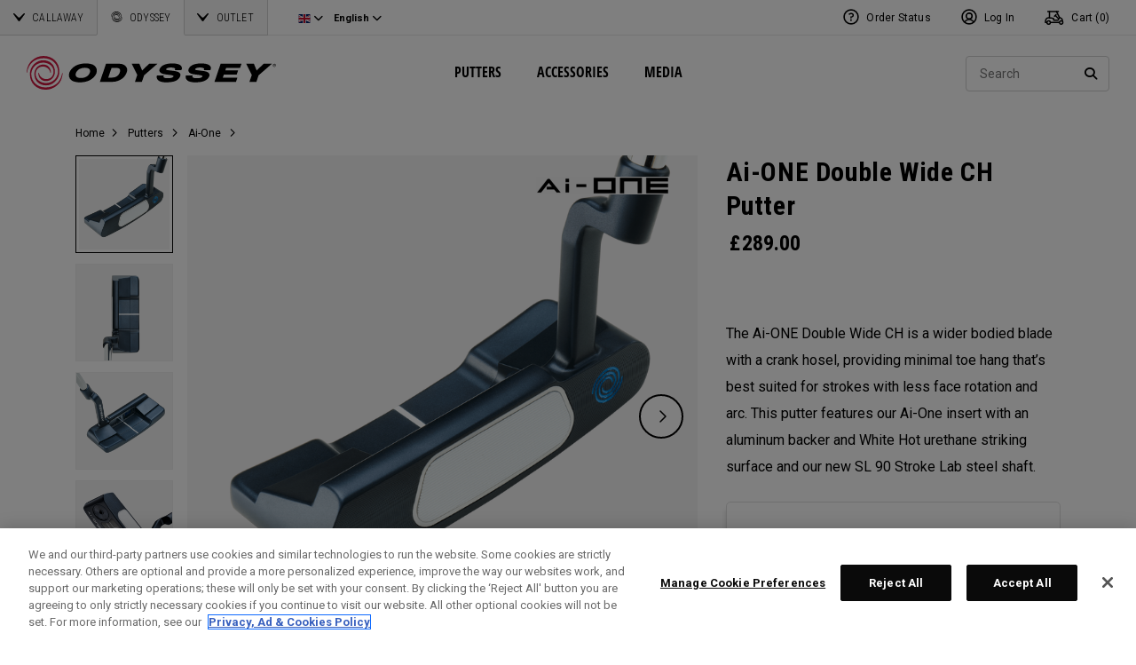

--- FILE ---
content_type: text/html;charset=UTF-8
request_url: https://odysseyeu.callawaygolf.com/en/gb/odyssey/odyssey-putters/ai-one/putters-2024-ai-one-double-wide-ch.html
body_size: 35807
content:
	
	
	
	
		
		
	
	
	
		
	
	
	
	 
		
	
	
		
			
		
		
	
	
		
		
		
	
















 
















































































































































<!DOCTYPE html PUBLIC "-//W3C//DTD XHTML 1.0 Strict//EN" "http://www.w3.org/TR/xhtml1/DTD/xhtml1-strict.dtd">
<html lang="en-GB" xml:lang="en-GB" xmlns="http://www.w3.org/1999/xhtml" class="odyssey no-js">
<head>




	
	<!-- OneTrust Cookies Consent Notice start -->
	
	<script src="https://cdn.cookielaw.org/scripttemplates/otSDKStub.js"  type="text/javascript" charset="UTF-8" data-domain-script="cf761087-ae17-45fc-8d40-ec460ea5ee20" ></script>
	
	<script id="OTEnd" type="text/javascript">
		function OptanonWrapper() {
		
			
			
		}
	</script>
	
	<!-- OneTrust Cookies Consent Notice end -->
	





	<script> 
	   vice= { 
	        config: { 
	            viceAccountId: 'callawaygolf', 
	            viceSiteId: 'callawaygolfeu', 
	            viceZoneId: '', 
	            viceSectionId: ''
	        }
	    } 
	</script> 
	<script src='//vice-prod.sdiapi.com/vice_loader/callawaygolf/callawaygolfeu'></script>









<link rel="canonical" href="https://odysseyeu.callawaygolf.com/en/gb/odyssey/odyssey-putters/ai-one/putters-2024-ai-one-double-wide-ch.html" />








<link rel="alternate" hreflang="x-default" href="https://odyssey.callawaygolf.com/putters/ai-one/putters-2024-ai-one-double-wide-ch.html" />
<link rel="alternate" hreflang="de-AT" href="https://odysseyeu.callawaygolf.com/de/at/odyssey/odyssey-putters/ai-one/putters-2024-ai-one-double-wide-ch.html" />
<link rel="alternate" hreflang="de-BE" href="https://odysseyeu.callawaygolf.com/de/be/odyssey/odyssey-putters/ai-one/putters-2024-ai-one-double-wide-ch.html" />
<link rel="alternate" hreflang="de-DE" href="https://odysseyeu.callawaygolf.com/de/de/odyssey/odyssey-putters/ai-one/putters-2024-ai-one-double-wide-ch.html" />
<link rel="alternate" hreflang="de-DK" href="https://odysseyeu.callawaygolf.com/de/dk/odyssey/odyssey-putters/ai-one/putters-2024-ai-one-double-wide-ch.html" />
<link rel="alternate" hreflang="de-EE" href="https://odysseyeu.callawaygolf.com/de/ee/odyssey/odyssey-putters/ai-one/putters-2024-ai-one-double-wide-ch.html" />
<link rel="alternate" hreflang="de-ES" href="https://odysseyeu.callawaygolf.com/de/es/odyssey/odyssey-putters/ai-one/putters-2024-ai-one-double-wide-ch.html" />
<link rel="alternate" hreflang="de-FI" href="https://odysseyeu.callawaygolf.com/de/fi/odyssey/odyssey-putters/ai-one/putters-2024-ai-one-double-wide-ch.html" />
<link rel="alternate" hreflang="de-FR" href="https://odysseyeu.callawaygolf.com/de/fr/odyssey/odyssey-putters/ai-one/putters-2024-ai-one-double-wide-ch.html" />
<link rel="alternate" hreflang="de-GB" href="https://odysseyeu.callawaygolf.com/de/gb/odyssey/odyssey-putters/ai-one/putters-2024-ai-one-double-wide-ch.html" />
<link rel="alternate" hreflang="de-GR" href="https://odysseyeu.callawaygolf.com/de/gr/odyssey/odyssey-putters/ai-one/putters-2024-ai-one-double-wide-ch.html" />
<link rel="alternate" hreflang="de-IE" href="https://odysseyeu.callawaygolf.com/de/ie/odyssey/odyssey-putters/ai-one/putters-2024-ai-one-double-wide-ch.html" />
<link rel="alternate" hreflang="de-IT" href="https://odysseyeu.callawaygolf.com/de/it/odyssey/odyssey-putters/ai-one/putters-2024-ai-one-double-wide-ch.html" />
<link rel="alternate" hreflang="de-LT" href="https://odysseyeu.callawaygolf.com/de/lt/odyssey/odyssey-putters/ai-one/putters-2024-ai-one-double-wide-ch.html" />
<link rel="alternate" hreflang="de-LU" href="https://odysseyeu.callawaygolf.com/de/lu/odyssey/odyssey-putters/ai-one/putters-2024-ai-one-double-wide-ch.html" />
<link rel="alternate" hreflang="de-LV" href="https://odysseyeu.callawaygolf.com/de/lv/odyssey/odyssey-putters/ai-one/putters-2024-ai-one-double-wide-ch.html" />
<link rel="alternate" hreflang="de-NL" href="https://odysseyeu.callawaygolf.com/de/nl/odyssey/odyssey-putters/ai-one/putters-2024-ai-one-double-wide-ch.html" />
<link rel="alternate" hreflang="de-PT" href="https://odysseyeu.callawaygolf.com/de/pt/odyssey/odyssey-putters/ai-one/putters-2024-ai-one-double-wide-ch.html" />
<link rel="alternate" hreflang="de-SE" href="https://odysseyeu.callawaygolf.com/de/se/odyssey/odyssey-putters/ai-one/putters-2024-ai-one-double-wide-ch.html" />
<link rel="alternate" hreflang="de-SI" href="https://odysseyeu.callawaygolf.com/de/si/odyssey/odyssey-putters/ai-one/putters-2024-ai-one-double-wide-ch.html" />
<link rel="alternate" hreflang="de-SK" href="https://odysseyeu.callawaygolf.com/de/sk/odyssey/odyssey-putters/ai-one/putters-2024-ai-one-double-wide-ch.html" />
<link rel="alternate" hreflang="en-AT" href="https://odysseyeu.callawaygolf.com/en/at/odyssey/odyssey-putters/ai-one/putters-2024-ai-one-double-wide-ch.html" />
<link rel="alternate" hreflang="en-BE" href="https://odysseyeu.callawaygolf.com/en/be/odyssey/odyssey-putters/ai-one/putters-2024-ai-one-double-wide-ch.html" />
<link rel="alternate" hreflang="en-DE" href="https://odysseyeu.callawaygolf.com/en/de/odyssey/odyssey-putters/ai-one/putters-2024-ai-one-double-wide-ch.html" />
<link rel="alternate" hreflang="en-DK" href="https://odysseyeu.callawaygolf.com/en/dk/odyssey/odyssey-putters/ai-one/putters-2024-ai-one-double-wide-ch.html" />
<link rel="alternate" hreflang="en-EE" href="https://odysseyeu.callawaygolf.com/en/ee/odyssey/odyssey-putters/ai-one/putters-2024-ai-one-double-wide-ch.html" />
<link rel="alternate" hreflang="en-ES" href="https://odysseyeu.callawaygolf.com/en/es/odyssey/odyssey-putters/ai-one/putters-2024-ai-one-double-wide-ch.html" />
<link rel="alternate" hreflang="en-FI" href="https://odysseyeu.callawaygolf.com/en/fi/odyssey/odyssey-putters/ai-one/putters-2024-ai-one-double-wide-ch.html" />
<link rel="alternate" hreflang="en-FR" href="https://odysseyeu.callawaygolf.com/en/fr/odyssey/odyssey-putters/ai-one/putters-2024-ai-one-double-wide-ch.html" />
<link rel="alternate" hreflang="en-GB" href="https://odysseyeu.callawaygolf.com/en/gb/odyssey/odyssey-putters/ai-one/putters-2024-ai-one-double-wide-ch.html" />
<link rel="alternate" hreflang="en-GR" href="https://odysseyeu.callawaygolf.com/en/gr/odyssey/odyssey-putters/ai-one/putters-2024-ai-one-double-wide-ch.html" />
<link rel="alternate" hreflang="en-IE" href="https://odysseyeu.callawaygolf.com/en/ie/odyssey/odyssey-putters/ai-one/putters-2024-ai-one-double-wide-ch.html" />
<link rel="alternate" hreflang="en-IT" href="https://odysseyeu.callawaygolf.com/en/it/odyssey/odyssey-putters/ai-one/putters-2024-ai-one-double-wide-ch.html" />
<link rel="alternate" hreflang="en-LT" href="https://odysseyeu.callawaygolf.com/en/lt/odyssey/odyssey-putters/ai-one/putters-2024-ai-one-double-wide-ch.html" />
<link rel="alternate" hreflang="en-LU" href="https://odysseyeu.callawaygolf.com/en/lu/odyssey/odyssey-putters/ai-one/putters-2024-ai-one-double-wide-ch.html" />
<link rel="alternate" hreflang="en-LV" href="https://odysseyeu.callawaygolf.com/en/lv/odyssey/odyssey-putters/ai-one/putters-2024-ai-one-double-wide-ch.html" />
<link rel="alternate" hreflang="en-NL" href="https://odysseyeu.callawaygolf.com/en/nl/odyssey/odyssey-putters/ai-one/putters-2024-ai-one-double-wide-ch.html" />
<link rel="alternate" hreflang="en-PT" href="https://odysseyeu.callawaygolf.com/en/pt/odyssey/odyssey-putters/ai-one/putters-2024-ai-one-double-wide-ch.html" />
<link rel="alternate" hreflang="en-SE" href="https://odysseyeu.callawaygolf.com/en/se/odyssey/odyssey-putters/ai-one/putters-2024-ai-one-double-wide-ch.html" />
<link rel="alternate" hreflang="en-SI" href="https://odysseyeu.callawaygolf.com/en/si/odyssey/odyssey-putters/ai-one/putters-2024-ai-one-double-wide-ch.html" />
<link rel="alternate" hreflang="en-SK" href="https://odysseyeu.callawaygolf.com/en/sk/odyssey/odyssey-putters/ai-one/putters-2024-ai-one-double-wide-ch.html" />
<link rel="alternate" hreflang="en-US" href="https://odyssey.callawaygolf.com/putters/ai-one/putters-2024-ai-one-double-wide-ch.html" />
<link rel="alternate" hreflang="fr-AT" href="https://odysseyeu.callawaygolf.com/fr/at/odyssey/odyssey-putters/ai-one/putters-2024-ai-one-double-wide-ch.html" />
<link rel="alternate" hreflang="fr-BE" href="https://odysseyeu.callawaygolf.com/fr/be/odyssey/odyssey-putters/ai-one/putters-2024-ai-one-double-wide-ch.html" />
<link rel="alternate" hreflang="fr-DE" href="https://odysseyeu.callawaygolf.com/fr/de/odyssey/odyssey-putters/ai-one/putters-2024-ai-one-double-wide-ch.html" />
<link rel="alternate" hreflang="fr-DK" href="https://odysseyeu.callawaygolf.com/fr/dk/odyssey/odyssey-putters/ai-one/putters-2024-ai-one-double-wide-ch.html" />
<link rel="alternate" hreflang="fr-EE" href="https://odysseyeu.callawaygolf.com/fr/ee/odyssey/odyssey-putters/ai-one/putters-2024-ai-one-double-wide-ch.html" />
<link rel="alternate" hreflang="fr-ES" href="https://odysseyeu.callawaygolf.com/fr/es/odyssey/odyssey-putters/ai-one/putters-2024-ai-one-double-wide-ch.html" />
<link rel="alternate" hreflang="fr-FI" href="https://odysseyeu.callawaygolf.com/fr/fi/odyssey/odyssey-putters/ai-one/putters-2024-ai-one-double-wide-ch.html" />
<link rel="alternate" hreflang="fr-FR" href="https://odysseyeu.callawaygolf.com/fr/fr/odyssey/odyssey-putters/ai-one/putters-2024-ai-one-double-wide-ch.html" />
<link rel="alternate" hreflang="fr-GB" href="https://odysseyeu.callawaygolf.com/fr/gb/odyssey/odyssey-putters/ai-one/putters-2024-ai-one-double-wide-ch.html" />
<link rel="alternate" hreflang="fr-GR" href="https://odysseyeu.callawaygolf.com/fr/gr/odyssey/odyssey-putters/ai-one/putters-2024-ai-one-double-wide-ch.html" />
<link rel="alternate" hreflang="fr-IE" href="https://odysseyeu.callawaygolf.com/fr/ie/odyssey/odyssey-putters/ai-one/putters-2024-ai-one-double-wide-ch.html" />
<link rel="alternate" hreflang="fr-IT" href="https://odysseyeu.callawaygolf.com/fr/it/odyssey/odyssey-putters/ai-one/putters-2024-ai-one-double-wide-ch.html" />
<link rel="alternate" hreflang="fr-LT" href="https://odysseyeu.callawaygolf.com/fr/lt/odyssey/odyssey-putters/ai-one/putters-2024-ai-one-double-wide-ch.html" />
<link rel="alternate" hreflang="fr-LU" href="https://odysseyeu.callawaygolf.com/fr/lu/odyssey/odyssey-putters/ai-one/putters-2024-ai-one-double-wide-ch.html" />
<link rel="alternate" hreflang="fr-LV" href="https://odysseyeu.callawaygolf.com/fr/lv/odyssey/odyssey-putters/ai-one/putters-2024-ai-one-double-wide-ch.html" />
<link rel="alternate" hreflang="fr-NL" href="https://odysseyeu.callawaygolf.com/fr/nl/odyssey/odyssey-putters/ai-one/putters-2024-ai-one-double-wide-ch.html" />
<link rel="alternate" hreflang="fr-PT" href="https://odysseyeu.callawaygolf.com/fr/pt/odyssey/odyssey-putters/ai-one/putters-2024-ai-one-double-wide-ch.html" />
<link rel="alternate" hreflang="fr-SE" href="https://odysseyeu.callawaygolf.com/fr/se/odyssey/odyssey-putters/ai-one/putters-2024-ai-one-double-wide-ch.html" />
<link rel="alternate" hreflang="fr-SI" href="https://odysseyeu.callawaygolf.com/fr/si/odyssey/odyssey-putters/ai-one/putters-2024-ai-one-double-wide-ch.html" />
<link rel="alternate" hreflang="fr-SK" href="https://odysseyeu.callawaygolf.com/fr/sk/odyssey/odyssey-putters/ai-one/putters-2024-ai-one-double-wide-ch.html" />








<link rel="preconnect" href="//cdn.dynamicyield.com"> 
<link rel="preconnect" href="//st.dynamicyield.com">
<link rel="preconnect" href="//rcom.dynamicyield.com">
<link rel="dns-prefetch" href="//cdn.dynamicyield.com">
<link rel="dns-prefetch" href="//st.dynamicyield.com">
<link rel="dns-prefetch" href="//rcom.dynamicyield.com">
<link rel="dns-prefetch" href="//sits-pod21.demandware.net"> 
<link rel="dns-prefetch" href="//ajax.aspnetcdn.com"> 
<link rel="dns-prefetch" href="//ajax.googleapis.com"> 
<link rel="dns-prefetch" href="//fonts.googleapis.com"> 
<link rel="dns-prefetch" href="//use.typekit.net"> 
<link rel="dns-prefetch" href="//p.typekit.net"> 
<link rel="dns-prefetch" href="//ugc.callawaygolfpreowned.com"> 
<link rel="dns-prefetch" href="//magpie-static.ugc.bazaarvoice.com"> 
<link rel="dns-prefetch" href="//network-a.bazaarvoice.com"> 
<link rel="dns-prefetch" href="//pbs.twimg.com"> 
<link rel="dns-prefetch" href="//i1.ytimg.com"> 
<link rel="dns-prefetch" href="//chanalytics.merchantadvantage.com"> 






<script data-ot-ignore src="https://ajax.googleapis.com/ajax/libs/jquery/1.10.2/jquery.min.js"></script>
<script data-ot-ignore src="https://ajax.googleapis.com/ajax/libs/jqueryui/1.9.2/jquery-ui.min.js"></script>
<script data-ot-ignore src="https://odysseyeu.callawaygolf.com/on/demandware.static/Sites-CG4_EU-Site/-/en_GB/v1766472078669/js/jquery/jquery-validate.1.14.0.min.js"></script>
<script data-ot-ignore src="https://odysseyeu.callawaygolf.com/on/demandware.static/Sites-CG4_EU-Site/-/en_GB/v1766472078669/js/jquerybrowserpatch.js"></script>

<script data-ot-ignore src="https://odysseyeu.callawaygolf.com/on/demandware.static/Sites-CG4_EU-Site/-/en_GB/v1766472078669/js/jquery/jquery.mobile.touch.min.js"></script>

<script data-ot-ignore src="https://odysseyeu.callawaygolf.com/on/demandware.static/Sites-CG4_EU-Site/-/en_GB/v1766472078669/js/jquery/jquery.touchpunch.min.js"></script>
<script data-ot-ignore type="text/javascript" src="https://odysseyeu.callawaygolf.com/on/demandware.static/Sites-CG4_EU-Site/-/en_GB/v1766472078669/js/jq-extension.min.js"></script>

<script data-ot-ignore type="text/javascript" src="https://odysseyeu.callawaygolf.com/on/demandware.static/Sites-CG4_EU-Site/-/en_GB/v1766472078669/global/js/focus.min.js"></script>
<script data-ot-ignore>
(function () {
if (!window.JSON) {
window.JSON = {
parse : function(sJSON) {
return eval("(" + sJSON + ")");
},
stringify : function(vContent) {
if (vContent instanceof Object) {
var sOutput = "";
if (vContent.constructor === Array) {
for ( var nId = 0; nId < vContent.length; sOutput += this.stringify(vContent[nId]) + ",", nId++);
return "[" + sOutput.substr(0, sOutput.length - 1) + "]";
}
if (vContent.toString !== Object.prototype.toString) {
return "\"" + vContent.toString().replace(/"/g, "\$&") + "\"";
}
for ( var sProp in vContent) {
sOutput += "\"" + sProp.replace(/"/g, "\$&") + "\":" + this.stringify(vContent[sProp]) + ",";
}
return "{" + sOutput.substr(0, sOutput.length - 1) + "}";
}
return typeof vContent === "string" ? "\"" + vContent.replace(/"/g, "\$&") + "\"" : String(vContent);
}
};
}
})();
</script>
<script data-ot-ignore src="https://odysseyeu.callawaygolf.com/on/demandware.static/Sites-CG4_EU-Site/-/en_GB/v1766472078669/js/promise.min.js"></script>
<script data-ot-ignore src="https://odysseyeu.callawaygolf.com/on/demandware.static/Sites-CG4_EU-Site/-/en_GB/v1766472078669/js/url-polyfill.min.js"></script>
<script data-ot-ignore src="https://odysseyeu.callawaygolf.com/on/demandware.static/Sites-CG4_EU-Site/-/en_GB/v1766472078669/js/require.min.js"></script>


<script data-ot-ignore id="cryptolib">
window.CryptoLib = null;
window.Tarp && Tarp.require({
"main": "crypto/cryptolib.js",
"paths": [
"https://odysseyeu.callawaygolf.com/on/demandware.static/Sites-CG4_EU-Site/-/en_GB/v1766472078669/"
]
}).then(function (m) {
window.CryptoLib = m;
CryptoLib.setCurve(CryptoLib.core.ecc.curves.c256);
CryptoLib.generateKeys();
});
</script>

<script data-ot-ignore type="text/javascript" src="https://odysseyeu.callawaygolf.com/on/demandware.static/Sites-CG4_EU-Site/-/en_GB/v1766472078669/js/core-min.js"></script>
<script data-ot-ignore type="text/javascript" src="https://odysseyeu.callawaygolf.com/on/demandware.static/Sites-CG4_EU-Site/-/en_GB/v1766472078669/js/sha256-min.js"></script>
<script data-ot-ignore type="text/javascript" src="https://odysseyeu.callawaygolf.com/on/demandware.static/Sites-CG4_EU-Site/-/en_GB/v1766472078669/global/js/headerlogin.min.js"></script>
<script data-ot-ignore type="text/javascript">
	$(document).ready(function() {
		$(".sign-in-form").headerLogin({
			"messages": {
				"genericError": "Unable to complete your request. Please try again.",
				"timeoutError": "It's taking longer than expected to sign in. Please try again.",
				"abortedError": "Sign in request aborted. Please try again.",
				"authError": "Please verify your Email Address and Password are correct, and try again."
			},
			"urls": {
				"serverKey": "https://odysseyeu.callawaygolf.com/on/demandware.store/Sites-CG4_EU-Site/en_GB/Crypto-GetPublicKey",
				"remoteInclude": "/on/demandware.store/Sites-CG4_EU-Site/en_GB/Header-RemoteInclude",
				"refreshUrl": "/en/gb/account"
			}
		});
	});
</script>

<script data-ot-ignore src="https://odysseyeu.callawaygolf.com/on/demandware.static/Sites-CG4_EU-Site/-/en_GB/v1766472078669/global/js/cookies.min.js"></script>

<script data-ot-ignore type="text/javascript" src="https://odysseyeu.callawaygolf.com/on/demandware.static/Sites-CG4_EU-Site/-/en_GB/v1766472078669/global/js/ajaxq.min.js"></script>

<script data-ot-ignore src="https://odysseyeu.callawaygolf.com/on/demandware.static/Sites-CG4_EU-Site/-/en_GB/v1766472078669/global/js/modernizr.min.js"></script>

<script data-ot-ignore src="https://odysseyeu.callawaygolf.com/on/demandware.static/Sites-CG4_EU-Site/-/en_GB/v1766472078669/global/js/mediaquery.min.js"></script>

<link rel="preload" href="https://odysseyeu.callawaygolf.com/on/demandware.static/Sites-CG4_EU-Site/-/en_GB/v1766472078669/global/js/vscroll.min.js" as="style" onload="this.onload=null;this.rel='stylesheet'">
<noscript><link rel="stylesheet" href="https://odysseyeu.callawaygolf.com/on/demandware.static/Sites-CG4_EU-Site/-/en_GB/v1766472078669/global/js/vscroll.min.js"></noscript>


<link rel="preload" href="https://odysseyeu.callawaygolf.com/on/demandware.static/Sites-CG4_EU-Site/-/en_GB/v1766472078669/slidepanel/slidepanel.min.css" as="style" onload="this.onload=null;this.rel='stylesheet'">
<noscript><link rel="stylesheet" href="https://odysseyeu.callawaygolf.com/on/demandware.static/Sites-CG4_EU-Site/-/en_GB/v1766472078669/slidepanel/slidepanel.min.css"></noscript>

<link rel="preload" href="https://odysseyeu.callawaygolf.com/on/demandware.static/Sites-CG4_EU-Site/-/en_GB/v1766472078669/swiper6/swiper-bundle.min.css" as="style" onload="this.onload=null;this.rel='stylesheet'">
<noscript><link rel="stylesheet" href="https://odysseyeu.callawaygolf.com/on/demandware.static/Sites-CG4_EU-Site/-/en_GB/v1766472078669/swiper6/swiper-bundle.min.css"></noscript>

<link rel="stylesheet" type="text/css" href="https://odysseyeu.callawaygolf.com/on/demandware.static/Sites-CG4_EU-Site/-/en_GB/v1766472078669/bootstrap4-6/css/bootstrap.min.css" />

<link rel="preload" href="https://odysseyeu.callawaygolf.com/on/demandware.static/Sites-CG4_EU-Site/-/en_GB/v1766472078669/aos/css/aos.min.css" as="style" onload="this.onload=null;this.rel='stylesheet'">
<noscript><link rel="stylesheet" href="https://odysseyeu.callawaygolf.com/on/demandware.static/Sites-CG4_EU-Site/-/en_GB/v1766472078669/aos/css/aos.min.css"></noscript>

<link rel="stylesheet" href="https://odysseyeu.callawaygolf.com/on/demandware.static/Sites-CG4_EU-Site/-/en_GB/v1766472078669/slick/slick.min.css" />
<script data-ot-ignore type="text/javascript" src="https://odysseyeu.callawaygolf.com/on/demandware.static/Sites-CG4_EU-Site/-/en_GB/v1766472078669/slick/slick.min.js"></script>

<link rel="preload" href="https://odysseyeu.callawaygolf.com/on/demandware.static/Sites-CG4_EU-Site/-/en_GB/v1766472078669/lory/lory.min.css" as="style" onload="this.onload=null;this.rel='stylesheet'">
<noscript><link rel="stylesheet" href="https://odysseyeu.callawaygolf.com/on/demandware.static/Sites-CG4_EU-Site/-/en_GB/v1766472078669/lory/lory.min.css"></noscript>
<!--[if (gte IE 6)&(lte IE 8)]>
<script data-ot-ignore type="text/javascript" src="https://odysseyeu.callawaygolf.com/on/demandware.static/Sites-CG4_EU-Site/-/en_GB/v1766472078669/global/js/selectivizr.min.js"></script>
<![endif]-->











<script>
window.DY = window.DY || {};
DY.recommendationContext = {
type:'PRODUCT',
data: ['putters-2024-ai-one-double-wide-ch'],
lng: 'en_GB'
};
</script>



<script type="text/javascript"src="//cdn.dynamicyield.com/api/8772767/api_dynamic.js"></script>
<script type="text/javascript"src="//cdn.dynamicyield.com/api/8772767/api_static.js"></script>




<script>
document.addEventListener('DOMContentLoaded', function () {
var params = new URLSearchParams(window.location.search);
var emailHash = '';

emailHash = params.has('email_address') && window.CryptoJS ? CryptoJS.SHA256(params.get('email_address').toLowerCase()).toString() : '';
window.DY && DY.API('event', {
name: 'Identify',
properties: {
dyType: 'identify-v1',
hashedEmail: emailHash
},
});

}, false);
</script>










	<title>Ai-ONE Double Wide CH Putter</title><!-- Version: 1.0.1560 Date: 8/10/2016  -->







<script>
window.SiteHelper = {"ID":"CG4_EU","isProduction":true,"isStaging":false,"isDevelopment":false,"isMicroCartWebSite":false,"isNoEcommerceWebSite":false,"isMultiLocaleWebSite":true,"useGeolocation":true,"isCGPOWebSite":false,"isSHOPWebSite":false,"isODYWebSite":false,"isODYIntlWebSite":false,"isGCWebSite":false,"isVIPWebSite":false,"isCGWebSite":false,"isCGIntlWebSite":false,"isCGJapanWebSite":false,"isCGUKWebSite":true,"isCGEuropeWebSite":true,"isCGEuropeEcommerceWebSite":true,"isCGCanadaWebSite":false,"isRewardsWebSite":false,"isOGIOWebSite":false,"isCGIntlNoSubscribe":false,"isCGKoreaWebSite":false,"isOGIOJapanWebSite":false,"isJapanWebSite":false,"isOGIOEuropeWebSite":false,"isEuropeEcommerceWebSite":true,"isTopgolfWebSite":false,"currencyCode":"GBP","currentLocale":"en_GB","currentLanguage":"en","currentCountry":"GB","defaultLocale":"en_GB","defaultCountry":"GB","trackingAllowed":true,"salesChannel":"CEU","currencyPrefix":"£","locale":"en_GB","timezone":"Europe/London","checkRealTimeInventory":false,"currentSharedSiteID":"odyssey","bvJsUrl":""};
</script>











<script>
var ResourceHelper = function () {};
(function () {
var res = {
  "app_callawaygolf.global.header.viewall": "View All",
  "app_account.email.subscribesuccess": "Thank you for subscribing.",
  "app_account.email.subscribeerror": "There was an error processing your subscription.",
  "app_content.configurator.selectone": "- Select one -",
  "app_content.configurator.stock": "Stock",
  "app_content.configurator.custom": "Custom",
  "app_callawaygolf.configurator.ajax.next": "Next",
  "app_callawaygolf.configurator.option.standard": "Standard Option",
  "app_callawaygolf.configurator.option.custom": "Custom Option",
  "app_callawaygolf.configurator.filter.showall": "Show All",
  "app_callawaygolf.configurator.filter.shopallbrands": "Shop All Brands",
  "app_callawaygolf.configurator.currency.prefix": "$",
  "app_callawaygolf.configurator.currency.suffix": "",
  "app_callawaygolf.configurator.editconfiguration": "Edit Configuration",
  "app_callawaygolf.configurator.label.savebutton": "Save",
  "app_callawaygolf.configurator.msg.charcount": "Characters",
  "app_callawaygolf.configurator.emailconfig.status.error": "There was an error processing your request.",
  "app_content.fitting.error": "There was a problem communicating with the server.",
  "app_content.fitting.email.status.success": "The email was successfully sent.",
  "app_content.fitting.navsteps": "Step {0} of {1}",
  "toulongarage.toulon.button.select": "Select",
  "toulongarage.toulon.summary.color": "Color:",
  "toulongarage.toulon.summary.zone1": "Logo T:",
  "toulongarage.toulon.summary.zone2": "Logo Pyramid:",
  "toulongarage.toulon.summary.zone3": "Hosel:",
  "toulongarage.toulon.summary.zone4": "Alignment Aid:",
  "toulongarage.toulon.summary.zone5": "Odyssey Swirl:",
  "toulongarage.toulon.summary.zone6": "Odyssey Text:",
  "toulongarage.toulon.summary.zonetoe": "Toe:",
  "toulongarage.toulon.summary.zoneheel": "Heel:",
  "toulongarage.toulon.hosel.price": "+ 100.00",
  "toulongarage.toulon.price.upcharge": "Upcharge",
  "toulongarage.toulon.itemcount.reader": "<span class=\\\"current\\\"></span> of <span class=\\\"count\\\"></span>.",
  "app_content.locator.appointment": "Book Fitting Appointment",
  "app_callawaygolf.rewards.join.base": "You could earn <strong>{0}</strong> points with this purchase when you join Callaway Rewards!",
  "app_callawaygolf.rewards.join.bonus": "You could earn <strong><s>{0}</s> {1} points</strong> with this purchase when you join Callaway Rewards!",
  "app_callawaygolf.rewards.earn.base": "Earn <strong>{0} points</strong> with this purchase!",
  "app_callawaygolf.rewards.earn.bonus": "Earn <strong><s>{0}</s> {1} points</strong> with this purchase!",
  "app_callawaygolf.rewards.tier.bonus": "This item qualifies for an additional {0} points to our {1} Rewards Members."
}
var locale = "en_GB";
ResourceHelper.msg = function () {
var args = Array.prototype.slice.call(arguments);
var str;
var key = args.shift();
var bundleName = args.shift();
var prop = bundleName + "." + key;
if (res[prop] && res[prop] !== null) {
str = res[prop];
}
else {
str = null;
}
if (str && args.length > 0) {
for (var i = 0; i < args.length; i++) {
str = str.replace("{" + i + "}", args[i]);
}
}
return str;
};
})();
</script>







	
		<meta name="google-site-verification" content="YkryXtdn7Zq1OsJajVqir0KCv2uCISaet5mGm5sWA_Y" />
	


<script ot-data-ignore>
var _lazy = [],
_gaq = window._gaq || [],
common = [],
site = [];
</script>






	
	<meta property="og:title" content="Ai-ONE Double Wide CH Putter" />
	<meta property="og:description" content="" />
	
		<meta property="og:image" content="  
https://odysseyeu.callawaygolf.com/dw/image/v2/AADH_PRD/on/demandware.static/-/Sites-CGI-ItemMaster/en_GB/v1766472078669/sits/putters-2024-ai-one-double-wide-ch/putters-2024-ai-one-double-wide-ch___1.png?sfrm=png&sw=600" />
	    



<script>
window.fbAsyncInit = function() {
FB.init({
appId : "2033468350125632",
xfbml : true,
version : 'v2.8'
});
};
(function(d, s, id) {
var js, fjs = d.getElementsByTagName(s)[0];
if (d.getElementById(id)) {
return;
}
js = d.createElement(s);
js.id = id;
js.src = "//connect.facebook.net/en_US/sdk.js";
fjs.parentNode.insertBefore(js, fjs);
}(document, 'script', 'facebook-jssdk'));
</script>

<script type="text/javascript">//<!--
/* <![CDATA[ (head-active_data.js) */
var dw = (window.dw || {});
dw.ac = {
    _analytics: null,
    _events: [],
    _category: "",
    _searchData: "",
    _anact: "",
    _anact_nohit_tag: "",
    _analytics_enabled: "true",
    _timeZone: "Europe/London",
    _capture: function(configs) {
        if (Object.prototype.toString.call(configs) === "[object Array]") {
            configs.forEach(captureObject);
            return;
        }
        dw.ac._events.push(configs);
    },
	capture: function() { 
		dw.ac._capture(arguments);
		// send to CQ as well:
		if (window.CQuotient) {
			window.CQuotient.trackEventsFromAC(arguments);
		}
	},
    EV_PRD_SEARCHHIT: "searchhit",
    EV_PRD_DETAIL: "detail",
    EV_PRD_RECOMMENDATION: "recommendation",
    EV_PRD_SETPRODUCT: "setproduct",
    applyContext: function(context) {
        if (typeof context === "object" && context.hasOwnProperty("category")) {
        	dw.ac._category = context.category;
        }
        if (typeof context === "object" && context.hasOwnProperty("searchData")) {
        	dw.ac._searchData = context.searchData;
        }
    },
    setDWAnalytics: function(analytics) {
        dw.ac._analytics = analytics;
    },
    eventsIsEmpty: function() {
        return 0 == dw.ac._events.length;
    }
};
/* ]]> */
// -->
</script>
<script type="text/javascript">//<!--
/* <![CDATA[ (head-cquotient.js) */
var CQuotient = window.CQuotient = {};
CQuotient.clientId = 'aadh-CG4_EU';
CQuotient.realm = 'AADH';
CQuotient.siteId = 'CG4_EU';
CQuotient.instanceType = 'prd';
CQuotient.locale = 'en_GB';
CQuotient.fbPixelId = '__UNKNOWN__';
CQuotient.activities = [];
CQuotient.cqcid='';
CQuotient.cquid='';
CQuotient.cqeid='';
CQuotient.cqlid='';
CQuotient.apiHost='api.cquotient.com';
/* Turn this on to test against Staging Einstein */
/* CQuotient.useTest= true; */
CQuotient.useTest = ('true' === 'false');
CQuotient.initFromCookies = function () {
	var ca = document.cookie.split(';');
	for(var i=0;i < ca.length;i++) {
	  var c = ca[i];
	  while (c.charAt(0)==' ') c = c.substring(1,c.length);
	  if (c.indexOf('cqcid=') == 0) {
		CQuotient.cqcid=c.substring('cqcid='.length,c.length);
	  } else if (c.indexOf('cquid=') == 0) {
		  var value = c.substring('cquid='.length,c.length);
		  if (value) {
		  	var split_value = value.split("|", 3);
		  	if (split_value.length > 0) {
			  CQuotient.cquid=split_value[0];
		  	}
		  	if (split_value.length > 1) {
			  CQuotient.cqeid=split_value[1];
		  	}
		  	if (split_value.length > 2) {
			  CQuotient.cqlid=split_value[2];
		  	}
		  }
	  }
	}
}
CQuotient.getCQCookieId = function () {
	if(window.CQuotient.cqcid == '')
		window.CQuotient.initFromCookies();
	return window.CQuotient.cqcid;
};
CQuotient.getCQUserId = function () {
	if(window.CQuotient.cquid == '')
		window.CQuotient.initFromCookies();
	return window.CQuotient.cquid;
};
CQuotient.getCQHashedEmail = function () {
	if(window.CQuotient.cqeid == '')
		window.CQuotient.initFromCookies();
	return window.CQuotient.cqeid;
};
CQuotient.getCQHashedLogin = function () {
	if(window.CQuotient.cqlid == '')
		window.CQuotient.initFromCookies();
	return window.CQuotient.cqlid;
};
CQuotient.trackEventsFromAC = function (/* Object or Array */ events) {
try {
	if (Object.prototype.toString.call(events) === "[object Array]") {
		events.forEach(_trackASingleCQEvent);
	} else {
		CQuotient._trackASingleCQEvent(events);
	}
} catch(err) {}
};
CQuotient._trackASingleCQEvent = function ( /* Object */ event) {
	if (event && event.id) {
		if (event.type === dw.ac.EV_PRD_DETAIL) {
			CQuotient.trackViewProduct( {id:'', alt_id: event.id, type: 'raw_sku'} );
		} // not handling the other dw.ac.* events currently
	}
};
CQuotient.trackViewProduct = function(/* Object */ cqParamData){
	var cq_params = {};
	cq_params.cookieId = CQuotient.getCQCookieId();
	cq_params.userId = CQuotient.getCQUserId();
	cq_params.emailId = CQuotient.getCQHashedEmail();
	cq_params.loginId = CQuotient.getCQHashedLogin();
	cq_params.product = cqParamData.product;
	cq_params.realm = cqParamData.realm;
	cq_params.siteId = cqParamData.siteId;
	cq_params.instanceType = cqParamData.instanceType;
	cq_params.locale = CQuotient.locale;
	
	if(CQuotient.sendActivity) {
		CQuotient.sendActivity(CQuotient.clientId, 'viewProduct', cq_params);
	} else {
		CQuotient.activities.push({activityType: 'viewProduct', parameters: cq_params});
	}
};
/* ]]> */
// -->
</script>




<script data-ot-ignore id="lazy-loader">
(function() {
var js, s= null;
try{
js = document.createElement("script");
js.setAttribute("data-ot-ignore", "");
js.async = true;

js.src = "https://odysseyeu.callawaygolf.com/on/demandware.static/Sites-CG4_EU-Site/-/en_GB/v1766472078669/js/utils/lazyLoader.min.js";

s = document.getElementsByTagName("script")[0];
s.parentNode.insertBefore(js, s);
}catch(err){
window.$ && $.reportError && $.reportError({
"scriptLog" : "LazyLoader Script Implementation",
"error" : err,
"data" : {
"js" : js.src,
"s" : s
},
"origin" : "lazyLoader.isml"
});
}
})();
</script>













	
	
	
		
	
	
	<script>
		var gtmDataNoCache = {"gaPropertyID":"UA-63625355-5","trackingAllowed":true,"ssoID":"","ssoIDsha256":"","currencyCode":"GBP","locale":"en_GB","customerType":"new","customerTypeBinary":0,"basketID":"9a8e757e2c623dfaa58c6a0ab6","sessionID":"27PU9X9G8PGyAtpcH1_HlVL3FgQIRhOct0I=","rewardsTierID":1,"rewardsTierName":"","rewardsTierMultiplier":1,"utm_medium":"","emailRaw":"","emailHash":"","entryURL":"/on/demandware.store/Sites-CG4_EU-Site/en_GB/Product-Show?pid=putters-2024-ai-one-double-wide-ch","phone":"","phoneHash":"","customerGroups":"Everyone, GDPR Not Responded, Not Subscribed, Not Subscribed Not Google, Unregistered, non account holder - non rewards, not rewards"};
	</script>
	


<script>
var gtmData = {"siteVersion":"SFCC","pageType":"ProductDetail","title":"odyssey > putters > ai-one > putters-2024-ai-one-double-wide-ch","productID":"putters-2024-ai-one-double-wide-ch","productMasterID":"putters-2024-ai-one-double-wide-ch","productName":"Ai-ONE Double Wide CH Putter","productBrand":"Odyssey","productCategory":"odyssey","pinehurstSubcategory":"Putters","dyType":"PRODUCT","ecommerce":{"currency":"GBP","value":289,"items":[{"item_id":"putters-2024-ai-one-double-wide-ch","item_name":"Ai-ONE Double Wide CH Putter","item_brand":"Odyssey","item_category":"Putters","item_variant":"","price":289}]},"ecommerce_ua":{"currencyCode":"GBP","detail":{"actionField":{},"products":[{"name":"Ai-ONE Double Wide CH Putter","id":"putters-2024-ai-one-double-wide-ch","brand":"Odyssey","category":"odyssey","dimension11":"putters-2024-ai-one-double-wide-ch"}]}}};
Object.assign(gtmData,gtmDataNoCache);
var dataLayer = [gtmData];

var yottaaGroup = window.yo ? 'optimized' : 'control';
dataLayer.push({'yottaaGroup': yottaaGroup});
</script>
<!-- Google Tag Manager (noscript) -->
<noscript><iframe src="https://www.googletagmanager.com/ns.html?id=GTM-MLHTRR9"
height="0" width="0" style="display:none;visibility:hidden"></iframe></noscript>
<!-- End Google Tag Manager (noscript) -->
<!-- Google Tag Manager -->
<script>(function(w,d,s,l,i){w[l]=w[l]||[];w[l].push({'gtm.start':
new Date().getTime(),event:'gtm.js'});var f=d.getElementsByTagName(s)[0],
j=d.createElement(s),dl=l!='dataLayer'?'&l='+l:'';j.async=true;j.src=
'https://www.googletagmanager.com/gtm.js?id='+i+dl;f.parentNode.insertBefore(j,f);
})(window,document,'script','dataLayer','GTM-MLHTRR9');</script>
<!-- End Google Tag Manager -->


<script data-ot-ignore type="text/javascript">
	$(function() {
		
		$(document).on('click','a.internalpromo',function() {
			var promoId = $(this).data("promo-id");
			var promoPosition = $(this).data("promo-position");
			if (promoId) {
				window.dataLayer && dataLayer.push({
					'event': 'Internal Promotions:click',
					'promoID': promoId,
					'ecommerce_ua': {
						'promoClick': {
							'promotions': [{
								'id': promoId,
								'position': promoPosition
							}]
						}
					}
				});
			}
		});
		
		
		$(document).on('submit','.search-form form, .site-search form',function() {
			var searchQuery = $('input.search-input').val().toLowerCase();
			searchQuery && window.dataLayer && dataLayer.push({
				'event':'Site Search:search',
				'searchQuery': searchQuery
			});
		});
		
		
		
			// workaround for CG's two forms with the same ID. Will need to implement a better fix.
			$("form[id='product-configurator-ajax-form']").submit(function() {
				var values = {};
				$.each($(this).serializeArray(), function(i, field) {
				    values[field.name] = field.value;
				});
				var product = {"item_id":"putters-2024-ai-one-double-wide-ch","item_name":"Ai-ONE Double Wide CH Putter","item_brand":"Odyssey","item_category":"Putters","item_variant":"","price":289};
				var product_ua = {"name":"Ai-ONE Double Wide CH Putter","id":"putters-2024-ai-one-double-wide-ch","brand":"Odyssey","category":"odyssey","dimension11":"putters-2024-ai-one-double-wide-ch"};
				product.item_variant = values['sku'] || '';
				product.quantity = $("input.ajax-quantity").val();
				product_ua.quantity = $("input.ajax-quantity").val();
				window.dataLayer && dataLayer.push({
					'event':'Cart:add',
					'cartAddProduct': product_ua,
					'cartAddProductMasterID': 'putters-2024-ai-one-double-wide-ch',
					'cartAddProductSKU': values['sku'],
					'cartAddSource': 'PDP',
					'ecommerce': {
						'currency': 'GBP',
						'value': product.value,
						'items': [product]
					},
					'ecommerce_ua': {
						'currencyCode': 'GBP',
						'add': {
							'products': [product_ua]	
						}
					}
				});
			});
		
		
		
			$(document).off("submit").on("submit", "form.product-configurator-ajax-form-cross-sell", function(e) {
				var values = {};
				$.each($(this).serializeArray(), function(i, field) {
				    values[field.name] = field.value;
				});
				var product = {
					item_id: values["pid"],
					item_name: values["name"],
					item_brand: values["brand"],
					item_category : values["category"],
					item_variant: values["sku"],
					price: $(this).parent().prev().find('.prodBasePrice').html().replace('$',''),
					quantity: values["qty"]
				}
				var product_ua = {
					brand: values["brand"],
					category : values["category"],
					dimension11: values["pid"],
					id: values["sku"],
					name: values["name"],
					quantity: values["qty"]
				}
				window.dataLayer && dataLayer.push({
					'event':'Cart:add',
					'cartAddProduct': product_ua,
					'cartAddProductMasterID': values["pid"],
					'cartAddProductSKU': values['sku'],
					'cartAddSource': 'Cross Sell',
					'ecommerce': {
						'currency': 'GBP',
						'value': product.price,
						'items': [product]
					},
					'ecommerce_ua': {
						'currencyCode': 'GBP',
						'add': {
							'products': [product_ua]	
						}
					}
				});
			});
		
		
		
		
		
		
		
		//VISITS TO SOCIAL PAGES
		$(".trackSocialLink").click(function() {
			var url = $(this).attr("href");
		  	var network = '';
		  	if (url.match('facebook')) network = 'facebook';
		  	else if (url.match('twitter')) network = 'twitter';
		  	else if (url.match('instagram')) network = 'instagram';
		  	else if (url.match('youtube')) network = 'youtube';
		  	else if (url.match('vine')) network = 'vine';
		  	else if (url.match('pinterest')) network = 'pinterest';
		  	window.dataLayer && dataLayer.push({
		  		'event': 'socialInteraction',
		  		'socialNetwork': network,
		  		'socialAction': 'Visit',
		  		'socialTarget': url
		  	});
		});
		//PDP MEDIA VIEWS
		$('a.mediaModalView').click(function() {
			window.dataLayer && dataLayer.push({'event':'Media:view'});
		});
		
		//CUSTOM LOGO
		$("a.customLogoQuoteLink").click(function() {
			window.dataLayer && dataLayer.push({'event':'Custom Logo:quote'});	
		});
		$("a.customLogoEmailLink").click(function() {
			window.dataLayer && dataLayer.push({'event':'Custom Logo:email'});
		});
	});
</script>



<meta name="viewport" content="width=device-width, initial-scale=1.0, minimum-scale=1.0, user-scalable=no" />
<meta name="apple-mobile-web-app-capable" content="yes">
<style type="text/css">
@viewport { zoom: 1.0; width: device-width; }
@-ms-viewport { width: extend-to-zoom; zoom: 1.0; }
</style>
<link rel="preload" href="https://odysseyeu.callawaygolf.com/on/demandware.static/Sites-CG4_EU-Site/-/en_GB/v1766472078669/global/css/themify-icons.min.css" as="style" onload="this.onload=null;this.rel='stylesheet'">
<noscript><link rel="stylesheet" href="https://odysseyeu.callawaygolf.com/on/demandware.static/Sites-CG4_EU-Site/-/en_GB/v1766472078669/global/css/themify-icons.min.css"></noscript>
<link rel="stylesheet" href="https://odysseyeu.callawaygolf.com/on/demandware.static/Sites-CG4_EU-Site/-/en_GB/v1766472078669/css/callawaygolf.min.css" />

<link rel="stylesheet" href="https://odysseyeu.callawaygolf.com/on/demandware.static/Sites-CG4_EU-Site/-/en_GB/v1766472078669/css/callawaygolf-responsive.min.css" />

<link rel="stylesheet" href="https://odysseyeu.callawaygolf.com/on/demandware.static/Sites-CG4_EU-Site/-/en_GB/v1766472078669/css/category.min.css" />
<link rel="stylesheet" href="https://odysseyeu.callawaygolf.com/on/demandware.static/Sites-CG4_EU-Site/-/en_GB/v1766472078669/css/content.min.css" />
<link rel="stylesheet" href="https://odysseyeu.callawaygolf.com/on/demandware.static/Sites-CG4_EU-Site/-/en_GB/v1766472078669/css/landing.min.css" />


<link rel="stylesheet" href="https://odysseyeu.callawaygolf.com/on/demandware.static/Sites-CG4_EU-Site/-/en_GB/v1766472078669/css/global.min.css" />
<script data-ot-ignore src="https://odysseyeu.callawaygolf.com/on/demandware.static/Sites-CG4_EU-Site/-/en_GB/v1766472078669/js/callawaygolf.min.js"></script>

<link rel="stylesheet" href="https://odysseyeu.callawaygolf.com/on/demandware.static/Sites-CG4_EU-Site/-/en_GB/v1766472078669/css/nav.min.css" />
<script data-ot-ignore src="https://odysseyeu.callawaygolf.com/on/demandware.static/Sites-CG4_EU-Site/-/en_GB/v1766472078669/js/nav.min.js"></script>
<!-- Reddit Pixel Code -->




<!-- Facebook Conversions Code -->




<script data-ot-ignore src="https://odysseyeu.callawaygolf.com/on/demandware.static/Sites-CG4_EU-Site/-/en_GB/v1766472078669/js/utils/uuidv4.min.js"></script>
<script type="text/javascript">
function reportFBEvent(eventType, eventObj, orderNum) {
var eventID = uuidv4(); // ⇨ '1b9d6bcd-bbfd-4b2d-9b5d-ab8dfbbd4bed'

var url = "/on/demandware.store/Sites-CG4_EU-Site/en_GB/Vendor-ReportFBEvent";
var payload = {
'event_name': eventType,
'event_id': eventID,
};
if (eventObj) payload.custom_data = JSON.stringify(eventObj);
if (orderNum) payload.order_number = orderNum;
$.post(url,payload);

window.fbq && fbq('track', eventType, eventObj, {'eventID': eventID});
}
</script>





<!-- Facebook Pixel Code -->
<script>
!function(f,b,e,v,n,t,s){if(f.fbq)return;n=f.fbq=function(){n.callMethod?
n.callMethod.apply(n,arguments):n.queue.push(arguments)};if(!f._fbq)f._fbq=n;
n.push=n;n.loaded=!0;n.version='2.0';n.queue=[];t=b.createElement(e);t.async=!0;
t.src=v;s=b.getElementsByTagName(e)[0];s.parentNode.insertBefore(t,s)}(window,
document,'script','//connect.facebook.net/en_US/fbevents.js');
fbq('init', '205869076563783', {});
reportFBEvent("PageView");
</script>
<noscript><img height="1" width="1" style="display:none"
src="https://www.facebook.com/tr?id=205869076563783&ev=PageView&noscript=1"
/></noscript>


<script>
reportFBEvent('ViewContent', {
content_type: 'product',
content_ids: ['putters-2024-ai-one-double-wide-ch'],
content_name: 'Ai-ONE Double Wide CH Putter',
content_category: 'Putters',
value: 289.0,
currency:'GBP'
});
</script>
<noscript><img height="1" width="1" style="display:none"
src="https://www.facebook.com/tr?id=205869076563783&ev=ViewContent&cd[content_type]=product&cd[content_name]=putters-2024-ai-one-double-wide-ch&cd[content_ids]=putters-2024-ai-one-double-wide-ch&noscript=1"
/></noscript>



<!-- Google Call Tracking -->


<script type="text/javascript">
(function(a,e,c,f,g,b,d){var
h={ak:"958577606",cl:"Vh1dCIH6l1gQxveKyQM"};a[c]=a[c]||
function(){(a[c].q=a[c].q||[]).push(arguments)};a[f]||
(a[f]=h.ak);b=e.createElement(g);b.async=1;b.src="//www.gstatic.com/wcm/loader.js";d=e.getElementsByTagName(g)[0];d.parentNode.insertBefore(b,d);a._googWcmGet=function(b,d,e){a[c](2,b,h,d,null,new
Date,e)}})(window,document,"_googWcmImpl","_googWcmAk","script");
</script>
<script type="text/javascript">
$(window).load(function() {
var $configuratorintro = $('#configurator-intro,#configurator-intro-row');
if ($configuratorintro.length > 0) {
var pdpText = $configuratorintro.html();
pdpText = pdpText.replace('888-382-9604','<span class="gphone">888-382-9604</span>');
$configuratorintro.html(pdpText);
}
_googWcmGet('gphone','888-382-9604');
});
</script>









<script data-ot-ignore>
var ssoId = '';
</script>

<!-- Google Analytics -->





<link rel="preconnect" href="https://fonts.gstatic.com">
<link href="https://fonts.googleapis.com/css2?family=Roboto+Condensed:wght@300;700&family=Roboto:ital,wght@0,400;0,700;1,400;1,700&display=swap" rel="stylesheet">

<link rel="stylesheet" href="https://kit.fontawesome.com/de64969fa0.css" crossorigin="anonymous">
<link rel="stylesheet" href="https://use.typekit.net/wtj0cju.css">
<!-- Google reCAPTCHA 111-->
<script data-ot-ignore type="text/javascript">
var onloadCallback = function() {
if (document.getElementById("recaptcha")) { // checkout registration recaptcha
var widgetId = grecaptcha.render('recaptcha', {
'sitekey' : '6LdPgyUUAAAAAFAQxYKC9tmpkq3Nt25zf9ZX02Tx',
});
document.getElementById("recaptcha").setAttribute('data-grecaptcha-id', widgetId);
}
if (document.getElementById("recaptcha_footer")) {
var widgetId = grecaptcha.render('recaptcha_footer', {
'sitekey' : '6LdPgyUUAAAAAFAQxYKC9tmpkq3Nt25zf9ZX02Tx'
});
document.getElementById("recaptcha_footer").setAttribute('data-grecaptcha-id', widgetId);
}
if (document.getElementById("recaptcha_modal")) {
var widgetId = grecaptcha.render('recaptcha_modal', {
'sitekey' : '6LdPgyUUAAAAAFAQxYKC9tmpkq3Nt25zf9ZX02Tx'
});
document.getElementById("recaptcha_modal").setAttribute('data-grecaptcha-id', widgetId);
}
};
</script>
<script src="https://www.google.com/recaptcha/api.js?onload=onloadCallback&render=explicit" async defer></script>
<!-- Static Pixels -->

<meta name="google-site-verification" content="DjPrFET9Oa5K5fESKRM6HFlGy2ububmvcNrMfvdHN2o" />
<meta name="google-site-verification" content="CxBHCZNHKt9NKiDXt31hkjGTVTnmmSq1fT1uVJWf5Cs" />

<meta name="facebook-domain-verification" content="zvbb8rpu53f69bmn8wiafw363f21lq" />


<!-- Media Track -->
<script src="https://odysseyeu.callawaygolf.com/on/demandware.static/Sites-CG4_EU-Site/-/en_GB/v1766472078669/js/arrive.min.js"></script>
<script src="https://odysseyeu.callawaygolf.com/on/demandware.static/Sites-CG4_EU-Site/-/en_GB/v1766472078669/js/mediatrack.min.js"></script>




<link href="https://fonts.googleapis.com/css?family=Overpass:700" rel="stylesheet">
<link rel="preload" href="/on/demandware.static/Sites-CG4_EU-Site/-/en_GB/v1766472078669/global/fonts/bpreplayweb/stylesheet-embedded.min.css" as="style" onload="this.onload=null;this.rel='stylesheet'">
<noscript><link rel="stylesheet" href="/on/demandware.static/Sites-CG4_EU-Site/-/en_GB/v1766472078669/global/fonts/bpreplayweb/stylesheet-embedded.min.css"></noscript>
<link rel="preload" href="/on/demandware.static/Sites-CG4_EU-Site/-/en_GB/v1766472078669/global/fonts/shelley-allegro-script/stylesheet.min.css" as="style" onload="this.onload=null;this.rel='stylesheet'">
<noscript><link rel="stylesheet" href="/on/demandware.static/Sites-CG4_EU-Site/-/en_GB/v1766472078669/global/fonts/shelley-allegro-script/stylesheet.min.css"></noscript>
<link rel="stylesheet" type="text/css" href="https://odysseyeu.callawaygolf.com/on/demandware.static/Sites-CG4_EU-Site/-/en_GB/v1766472078669/css/configurator.min.css" />

<link rel="stylesheet" type="text/css" href="https://odysseyeu.callawaygolf.com/on/demandware.static/Sites-CG4_EU-Site/-/en_GB/v1766472078669/css/configurator-responsive.min.css" />





<script type="application/ld+json">
{
  "@context": "http://schema.org/",
  "@type": "Product",
  "@id": "https://odysseyeu.callawaygolf.com/en/gb/odyssey/odyssey-putters/ai-one/putters-2024-ai-one-double-wide-ch.html",
  "name": "Ai-ONE Double Wide CH Putter",
  "image": [
    "https://odysseyeu.callawaygolf.com/dw/image/v2/AADH_PRD/on/demandware.static/-/Sites-CGI-ItemMaster/en_GB/v1766472078669/sits/putters-2024-ai-one-double-wide-ch/putters-2024-ai-one-double-wide-ch___1.png?sfrm=png",
    "https://odysseyeu.callawaygolf.com/dw/image/v2/AADH_PRD/on/demandware.static/-/Sites-CGI-ItemMaster/en_GB/v1766472078669/sits/putters-2024-ai-one-double-wide-ch/putters-2024-ai-one-double-wide-ch___2.png?sfrm=png",
    "https://odysseyeu.callawaygolf.com/dw/image/v2/AADH_PRD/on/demandware.static/-/Sites-CGI-ItemMaster/en_GB/v1766472078669/sits/putters-2024-ai-one-double-wide-ch/putters-2024-ai-one-double-wide-ch___3.png?sfrm=png",
    "https://odysseyeu.callawaygolf.com/dw/image/v2/AADH_PRD/on/demandware.static/-/Sites-CGI-ItemMaster/en_GB/v1766472078669/sits/putters-2024-ai-one-double-wide-ch/putters-2024-ai-one-double-wide-ch___4.png?sfrm=png",
    "https://odysseyeu.callawaygolf.com/dw/image/v2/AADH_PRD/on/demandware.static/-/Sites-CGI-ItemMaster/en_GB/v1766472078669/sits/putters-2024-ai-one-double-wide-ch/putters-2024-ai-one-double-wide-ch-hc___5.png?sfrm=png",
    "https://odysseyeu.callawaygolf.com/dw/image/v2/AADH_PRD/on/demandware.static/-/Sites-CGI-ItemMaster/en_GB/v1766472078669/sits/putters-2024-ai-one-double-wide-ch/putters-2024-ai-one-double-wide-ch-hc___6.png?sfrm=png",
    "https://odysseyeu.callawaygolf.com/dw/image/v2/AADH_PRD/on/demandware.static/-/Sites-CGI-ItemMaster/en_GB/v1766472078669/sits/putters-2024-ai-one-double-wide-ch/putters-2024-ai-one-double-wide-ch-hc___7.png?sfrm=png",
    "https://odysseyeu.callawaygolf.com/dw/image/v2/AADH_PRD/on/demandware.static/-/Sites-CGI-ItemMaster/en_GB/v1766472078669/sits/putters-2024-ai-one-double-wide-ch/putters-2024-ai-one-double-wide-ch-hc___8.png?sfrm=png"
  ],
  "description": "<p>The Ai-ONE Double Wide CH is a wider bodied blade with a crank hosel, providing minimal toe hang that&rsquo;s best suited for strokes with less face rotation and arc. This putter features our Ai-One insert with an aluminum backer and White Hot urethane striking surface and our new SL 90 Stroke Lab steel shaft.</p>",
  "brand": {
    "@type": "Brand",
    "name": "Odyssey"
  },
  "offers": [
    {
      "@type": "Offer",
      "sku": "ceu237162",
      "price": 289,
      "priceCurrency": "GBP",
      "priceValidUntil": "2026-01-06",
      "itemCondition": "http://schema.org/NewCondition",
      "availability": "http://schema.org/OutOfStock"
    },
    {
      "@type": "Offer",
      "sku": "ceu237163",
      "price": 289,
      "priceCurrency": "GBP",
      "priceValidUntil": "2026-01-06",
      "itemCondition": "http://schema.org/NewCondition",
      "availability": "http://schema.org/OutOfStock"
    },
    {
      "@type": "Offer",
      "sku": "ceu237164",
      "price": 289,
      "priceCurrency": "GBP",
      "priceValidUntil": "2026-01-06",
      "itemCondition": "http://schema.org/NewCondition",
      "availability": "http://schema.org/InStock"
    }
  ]
}
</script>

<meta name="twitter:card" content="product">
<meta name="twitter:site" content="@CallawayGolf">
<meta name="twitter:creator" content="@CallawayGolf">
<meta name="twitter:domain" content="CallawayGolf.com">
<meta name="twitter:title" content="Ai-ONE Double Wide CH Putter">
<meta name="twitter:description" content="<p>The Ai-ONE Double Wide CH is a wider bodied blade with a crank hosel, providing minimal toe hang that&rsquo;s best suited for strokes with less face rotation and arc. This putter features our Ai-One insert with an aluminum backer and White Hot urethane striking surface and our new SL 90 Stroke Lab steel shaft.</p>" />
<meta name="twitter:image" content="https://odysseyeu.callawaygolf.com/on/demandware.static/-/Sites-CGI-ItemMaster/en_GB/v1766472078669/sits/putters-2024-ai-one-double-wide-ch/putters-2024-ai-one-double-wide-ch____1.png">
<meta name="twitter:label1" content="Category">
<meta name="twitter:data1" content="Putters">
<meta name="twitter:label2" content="Join The Conversation">
<meta name="twitter:data2" content="#TeamCallaway">


<link rel="stylesheet" type="text/css" href="https://odysseyeu.callawaygolf.com/on/demandware.static/Sites-CG4_EU-Site/-/en_GB/v1766472078669/lory/lory.min.css" />
<script type="text/javascript" src="https://odysseyeu.callawaygolf.com/on/demandware.static/Sites-CG4_EU-Site/-/en_GB/v1766472078669/lory/jquery.lory.min.js"></script>
<script data-ot-ignore type="text/javascript" src="https://odysseyeu.callawaygolf.com/on/demandware.static/Sites-CG4_EU-Site/-/en_GB/v1766472078669/global/js/ajaxq.min.js"></script>
<script data-ot-ignore type="text/javascript" src="https://odysseyeu.callawaygolf.com/on/demandware.static/Sites-CG4_EU-Site/-/en_GB/v1766472078669/js/configurator-common.min.js"></script>

<script>
(function () {
if (window.Configurator) {
/* Override the default Configurator.checkProfanity() method */
Configurator.checkProfanity = function (id, show, hide) {

var text = $("#" + id + " .option-text-field").val();
var wordList = "[base64]";
var re = new RegExp(Configurator.base64Decode(wordList), "gi");
if (text && re.test(text)) {
show && show.call(null, id);
/* Return false because we detected something */
return false;
} else {
hide && hide.call(null, id);
/* Return true because we didn't detect anything */
return true;
}
};
}
})();
</script>
<script>
(function () {
if (window.Configurator) {
Configurator.loadJS("https://odysseyeu.callawaygolf.com/on/demandware.static/Sites-CG4_EU-Site/-/en_GB/v1766472078669/svg/jquery.svg.min.js");
Configurator.loadJS("https://odysseyeu.callawaygolf.com/on/demandware.static/Sites-CG4_EU-Site/-/en_GB/v1766472078669/svg/jquery.svganim.min.js");
Configurator.loadJS("https://odysseyeu.callawaygolf.com/on/demandware.static/Sites-CG4_EU-Site/-/en_GB/v1766472078669/svg/jquery.svgdom.min.js");
Configurator.loadJS("https://odysseyeu.callawaygolf.com/on/demandware.static/Sites-CG4_EU-Site/-/en_GB/v1766472078669/svg/jquery.svgfilter.min.js");
}
})();
</script>
<script data-ot-ignore>
(function () {
if (window.Configurator) {

if (navigator.userAgent.includes("Firefox")) {
Configurator.setOptions({ "monolithic": "/on/demandware.store/Sites-CG4_EU-Site/en_GB/ProductConfigurator-Load%2ejs" });
}

Configurator.loadJS("https://odysseyeu.callawaygolf.com/on/demandware.static/Sites-CG4_EU-Site/-/en_GB/v1766472078669/js/configurator.min.js");
Configurator.loadJS("https://odysseyeu.callawaygolf.com/on/demandware.static/Sites-CG4_EU-Site/-/en_GB/v1766472078669/js/crossSellAddToCart.min.js");
}
})();
</script>
</head>
<body itemscope itemtype="http://schema.org/WebPage" class="search-close header no-ie ">
<div id="page-container" class="pt_product  ">




<!-- Generic slot to place any custom one-off CSS without code deployment. -->
<div id="header-css" class="slot slot-content">

	 


	



<style>

.fa-magnifying-glass:before, .fa-search:before{ font-family: 'Font Awesome 6 Pro'; }
#header-container .header-primary .header-tabs { height: unset; }

.product-page-container .pdp-secondary-nav.nav-fixed{ z-index: 50000; }

@media (min-width: 768px){
    #cart-slideout {
        z-index: 50001;
    }
}

.category-sorting-container .btn.filter-btn {display:none;}
.slot-hero.has-video .hero-video .video-container{ width: 100%; }
.product-page-container #comparison{
    margin: 0 auto;
    max-width: none;
}
.product-page-container #comparison thead th img{
    max-width: 250px;
}

.cart-header{ padding-top: 5rem; }

.grid-tile .product-image img {padding: initial; }

#home-course .media-card svg *{ fill: #000;}
.media-card  #home-course svg *{ fill: #000;}

.violator-container .violator-order-online{
   display: none;
}

.input-append.form-group.form-group-lg {
    display: flex;
}

@media (max-width: 768px) {
#pdp-product-hero .product-promo {
    display: block;
    width: 100%;
    bottom: 0px;
}
#pdp-product-hero .product-promo .promotional-message {
    background-color: rgba(255,255,255,0.7);
    font-size: 10px;
        padding: 10px;

}

.product-promo .modal-dialog{
    margin-top:120px
}

.modal .modal-body {
    padding: 6rem 3rem 3rem;
}

.pt_fitting {
    position:fixed;
    top: 0;
    left: 0;
    width: 100%;
}

}

.product-configurator-container .product-images-gallery img { width: 100%; object-fit: contain; }

footer #emailSignupModal { color: #000; }
</style>


 
	
</div>
<div id="affiliate-ticker" class="slot slot-content">

	 

	
</div>
<header id="header-container" class="tabs-enabled-container">

<div id="top-bar" class="slot slot-content">

	 

	
</div>
<div class="header-primary tabs-enabled" >
<div class="header-left">


	<div class="header-tabs">
		
			<a class="" href="https://odysseyeu.callawaygolf.com/s/Sites-CG4_EU-Site/dw/shared_session_redirect?url=https%3A%2F%2Feu.callawaygolf.com">
				<img alt="Callaway Logo" class="svg-icon" src="https://odysseyeu.callawaygolf.com/on/demandware.static/Sites-CG4_EU-Site/-/en_GB/v1766472078669/images/icons/tab-cge.svg" />
				<span class="header-tab-label">
					Callaway
				</span>
			</a>
		
			<a class="active" href="https://odysseyeu.callawaygolf.com">
				<img alt="Odyssey Logo" class="svg-icon" src="https://odysseyeu.callawaygolf.com/on/demandware.static/Sites-CG4_EU-Site/-/en_GB/v1766472078669/images/icons/tab-odyssey.svg" />
				<span class="header-tab-label">
					Odyssey
				</span>
			</a>
		
			<a class="" href="https://odysseyeu.callawaygolf.com/s/Sites-CG4_EU-Site/dw/shared_session_redirect?url=https%3A%2F%2Foutleteu.callawaygolf.com">
				<img alt="Outlet Logo" class="svg-icon" src="https://odysseyeu.callawaygolf.com/on/demandware.static/Sites-CG4_EU-Site/-/en_GB/v1766472078669/images/icons/tab-outlet.svg" />
				<span class="header-tab-label">
					Outlet
				</span>
			</a>
		
	</div>




<link rel="stylesheet" href="https://odysseyeu.callawaygolf.com/on/demandware.static/Sites-CG4_EU-Site/-/en_GB/v1766472078669/flag-svg/css/flag-icon.min.css" />
<div class="lang-selector">
<div id="locale-utility">

<div class="locale-mini-selector">
<button class="locale-close-btn fas fa-times">
<span class="screen-reader-only">
Open navigation menu
</span>
</button>
<a href="#" class="locale-button" id="region-menu">
<span class="flag-icon flag-icon-gb"></span><i class="far fa-chevron-down"></i>
</a>
<div id="region-dropdown" class="locale-dropdown">
<h5>Select a Region</h5>
<ul>

<li>
<a class="locale-mini-link" href="/en/gb/odyssey/odyssey-putters/ai-one/putters-2024-ai-one-double-wide-ch.html?setLocale=true">
<span class="flag-icon flag-icon-gb"></span>
United Kingdom

<span class="locale-selected fas fa-check-circle"></span>

</a>
</li>

<li>
<a class="locale-mini-link" href="/de/de/odyssey/odyssey-putters/ai-one/putters-2024-ai-one-double-wide-ch.html?setLocale=true">
<span class="flag-icon flag-icon-de"></span>
Germany

</a>
</li>

<li>
<a class="locale-mini-link" href="/fr/fr/odyssey/odyssey-putters/ai-one/putters-2024-ai-one-double-wide-ch.html?setLocale=true">
<span class="flag-icon flag-icon-fr"></span>
France

</a>
</li>

<li>
<a class="locale-mini-link" href="/de/at/odyssey/odyssey-putters/ai-one/putters-2024-ai-one-double-wide-ch.html?setLocale=true">
<span class="flag-icon flag-icon-at"></span>
Austria

</a>
</li>

<li>
<a class="locale-mini-link" href="/fr/be/odyssey/odyssey-putters/ai-one/putters-2024-ai-one-double-wide-ch.html?setLocale=true">
<span class="flag-icon flag-icon-be"></span>
Belgium

</a>
</li>

<li>
<a class="locale-mini-link" href="/en/ie/odyssey/odyssey-putters/ai-one/putters-2024-ai-one-double-wide-ch.html?setLocale=true">
<span class="flag-icon flag-icon-ie"></span>
Ireland

</a>
</li>

<li>
<a class="locale-mini-link" href="/fr/lu/odyssey/odyssey-putters/ai-one/putters-2024-ai-one-double-wide-ch.html?setLocale=true">
<span class="flag-icon flag-icon-lu"></span>
Luxembourg

</a>
</li>

<li>
<a class="locale-mini-link" href="/en/nl/odyssey/odyssey-putters/ai-one/putters-2024-ai-one-double-wide-ch.html?setLocale=true">
<span class="flag-icon flag-icon-nl"></span>
Netherlands

</a>
</li>

<li>
<a class="locale-mini-link" href="/en/se/odyssey/odyssey-putters/ai-one/putters-2024-ai-one-double-wide-ch.html?setLocale=true">
<span class="flag-icon flag-icon-se"></span>
Sweden

</a>
</li>

<li>
<a class="locale-mini-link" href="/en/dk/odyssey/odyssey-putters/ai-one/putters-2024-ai-one-double-wide-ch.html?setLocale=true">
<span class="flag-icon flag-icon-dk"></span>
Denmark

</a>
</li>

<li>
<a class="locale-mini-link" href="/en/es/odyssey/odyssey-putters/ai-one/putters-2024-ai-one-double-wide-ch.html?setLocale=true">
<span class="flag-icon flag-icon-es"></span>
Spain

</a>
</li>

<li>
<a class="locale-mini-link" href="/en/it/odyssey/odyssey-putters/ai-one/putters-2024-ai-one-double-wide-ch.html?setLocale=true">
<span class="flag-icon flag-icon-it"></span>
Italy

</a>
</li>

<li>
<a class="locale-mini-link" href="/en/pt/odyssey/odyssey-putters/ai-one/putters-2024-ai-one-double-wide-ch.html?setLocale=true">
<span class="flag-icon flag-icon-pt"></span>
Portugal

</a>
</li>

<li>
<a class="locale-mini-link" href="/en/fi/odyssey/odyssey-putters/ai-one/putters-2024-ai-one-double-wide-ch.html?setLocale=true">
<span class="flag-icon flag-icon-fi"></span>
Finland

</a>
</li>

<li>
<a class="locale-mini-link" href="/en/sk/odyssey/odyssey-putters/ai-one/putters-2024-ai-one-double-wide-ch.html?setLocale=true">
<span class="flag-icon flag-icon-sk"></span>
Slovakia

</a>
</li>

<li>
<a class="locale-mini-link" href="/en/si/odyssey/odyssey-putters/ai-one/putters-2024-ai-one-double-wide-ch.html?setLocale=true">
<span class="flag-icon flag-icon-si"></span>
Slovenia

</a>
</li>

<li>
<a class="locale-mini-link" href="/en/lv/odyssey/odyssey-putters/ai-one/putters-2024-ai-one-double-wide-ch.html?setLocale=true">
<span class="flag-icon flag-icon-lv"></span>
Latvia

</a>
</li>

<li>
<a class="locale-mini-link" href="/en/ee/odyssey/odyssey-putters/ai-one/putters-2024-ai-one-double-wide-ch.html?setLocale=true">
<span class="flag-icon flag-icon-ee"></span>
Estonia

</a>
</li>

<li>
<a class="locale-mini-link" href="/en/gr/odyssey/odyssey-putters/ai-one/putters-2024-ai-one-double-wide-ch.html?setLocale=true">
<span class="flag-icon flag-icon-gr"></span>
Greece

</a>
</li>

<li>
<a class="locale-mini-link" href="/en/lt/odyssey/odyssey-putters/ai-one/putters-2024-ai-one-double-wide-ch.html?setLocale=true">
<span class="flag-icon flag-icon-lt"></span>
Lithuania

</a>
</li>

</ul>
</div>
</div>


<div class="locale-mini-selector">
<button class="locale-close-btn fas fa-times">
<span class="screen-reader-only">
Open navigation menu
</span>
</button>
<a href="#" class="locale-button" id="language-menu">
<span class="locale-label">English<i class="far fa-chevron-down"></i></span>
</a>
<div id="language-dropdown" class="locale-dropdown">
<h5>Select a Language</h5>
<ul>

<li>
<a class="locale-mini-link" href="/en/gb/odyssey/odyssey-putters/ai-one/putters-2024-ai-one-double-wide-ch.html?setLocale=true">

English

<span class="locale-selected fas fa-check-circle"></span>

</a>
</li>

<li>
<a class="locale-mini-link" href="/de/gb/odyssey/odyssey-putters/ai-one/putters-2024-ai-one-double-wide-ch.html?setLocale=true">

Deutsch

</a>
</li>

<li>
<a class="locale-mini-link" href="/fr/gb/odyssey/odyssey-putters/ai-one/putters-2024-ai-one-double-wide-ch.html?setLocale=true">

Fran&ccedil;ais

</a>
</li>

</ul>
</div>
</div>

</div>
</div>
<script data-ot-ignore>
$(document).ready(function(){
$("body").on("click", ".locale-button", function(e) {
var $button = $(this).closest(".locale-mini-selector");
if ($button.hasClass("open")) {
$button.removeClass("open");
} else {
$(".lang-selector .locale-mini-selector.open").removeClass("open");
$button.addClass("open");
}
e.preventDefault();
return false;
});
$("body").on("click", ".locale-mobile-selector", function(e) {
var menuID = $(this).find(".nav-item").attr('id');
if (menuID && $(".lang-selector .locale-mini-selector #" + menuID).length && $(".lang-selector .locale-mini-selector #" + menuID).closest(".locale-mini-selector").hasClass('open')) {
$(".lang-selector .locale-mini-selector #" + menuID).closest(".locale-mini-selector").removeClass("open");
$(".lang-selector").removeClass("open")
} else if(menuID && $(".lang-selector .locale-mini-selector #" + menuID).length) {
$(".lang-selector .locale-mini-selector #" + menuID).closest(".locale-mini-selector").addClass("open");
$(".lang-selector").addClass("open")
}
e.preventDefault();
return false;
});
$("body").on("click", ".locale-close-btn", function(e) {
console.log(this)
$(".lang-selector .locale-mini-selector").removeClass("open");
$(".lang-selector").removeClass("open");
e.preventDefault();
return false;
});
$( "#lang-icon" ).click(function() {
$( ".lang-selector" ).slideToggle("fast");
});
});
/* $(document).mouseup(function(e) {
var container = $(".open .locale-dropdown");
if (!container.is(e.target) && container.has(e.target).length === 0) {
$(".locale-mini-selector.open").removeClass("open");
}
}); */
</script>

</div>
<div class="header-logo">
<a id="logo" href="https://odysseyeu.callawaygolf.com" class="box box-16x9"><span class="logo-text">Callaway Golf</span></a>
</div>





<script>
var NavNotify = function () {};
(function () {
var cookieName = "notify_session";
NavNotify._newItems = {};
NavNotify._visited = {};
try {
NavNotify._visited = window.Cookies && JSON.parse(decodeURIComponent(Cookies.get(cookieName)));
} catch (e) {
NavNotify._visited = {};
}
NavNotify.update = function () {
var v = NavNotify._visited;
var n = NavNotify._newItems;
for (var i in NavNotify._newItems) {
for (var j in NavNotify._newItems[i]) {
if (j != "count") {
if (!(j in NavNotify._visited)) {
NavNotify._newItems[i].count++;
}
}
}
if (i in NavNotify._visited) {
NavNotify._newItems[i].count = 0;
}
}
for (var i in NavNotify._newItems) {
if (NavNotify._newItems[i].count == 0) {
$("[data-target-id='" + i + "']")
.removeClass("nav-item-new")
.find(".violator-new")
.hide();
}
}
};
NavNotify.setVisited = function (id) {
if (window.Cookies && id && id in NavNotify._newItems) {
NavNotify._visited[id] = 1;
for (var i in NavNotify._newItems) {
if (id in NavNotify._newItems[i]) {
NavNotify._newItems[i].count--;
if (NavNotify._newItems[i].count < 0) {
NavNotify._newItems[i].count = 0;
}
}
if (i == id) {
NavNotify._newItems[i].count = 0;
}
}
Cookies.set(cookieName, NavNotify._visited);
NavNotify.update();
}
};
$(document).ready(function () {
NavNotify.update();
});
})();
</script>
<nav id="nav-main" role="navigation">
<div id="nav-primary">
<ul class="level-1">


<li>
<a class="nav-item" href="/en/gb/golf-clubs/putters/" aria-haspopup="true" aria-expanded="false" data-category-id="putters" >
<span class="nav-item-label">
Putters
</span>
</a>
</li>


<li>
<a class="nav-item" href="/en/gb/odyssey/accessories/" aria-haspopup="true" aria-expanded="false" data-category-id="odyssey-gear" >
<span class="nav-item-label">
Accessories
</span>
</a>
</li>


<li>
<a class="nav-item" href="/en/gb/odysseymedia/" aria-haspopup="true" aria-expanded="false" data-category-id="odyssey-media" >
<span class="nav-item-label">
Media
</span>
</a>
</li>

<li class="nav-item-mobile">

<a id="account-icon-mobile" class="nav-item" href="/en/gb/account" title="Account" aria-label="Account">
<img alt="My Account Icon" class="svg-icon" src="https://odysseyeu.callawaygolf.com/on/demandware.static/Sites-CG4_EU-Site/-/en_GB/v1766472078669/images/icons/user.svg" />

Log In

</a>

</li>


<li class="nav-item-mobile">
<a id="order-status-icon-mobile" class="nav-item" href="#" title="Track Your Order" aria-label="Track Your Order" data-toggle="modal" data-target="#orderStatusModal">
<img alt="Track Your Order Icon" class="svg-icon" src="https://odysseyeu.callawaygolf.com/on/demandware.static/Sites-CG4_EU-Site/-/en_GB/v1766472078669/images/icons/box.svg" />
Track Your Order
</a>
</li>

<li class="nav-item-mobile">
<a id="help-icon-mobile" class="nav-item" href="#" title="Help" aria-label="Help" data-category-id="help">
<img alt="Help Icon" class="svg-icon" src="https://odysseyeu.callawaygolf.com/on/demandware.static/Sites-CG4_EU-Site/-/en_GB/v1766472078669/images/icons/help.svg" />

Help

</a>
</li>


<li class="nav-item-mobile locale-mobile-selector">
<a href="#" class="nav-item" data-category-id="_regions">
<span class="flag-icon flag-icon-gb"></span>
<span class="screen-reader-only">
Select a Region
</span>
</a>
</li>


<li class="nav-item-mobile locale-mobile-selector">
<a href="#" class="nav-item" data-category-id="_languages">
<span class="locale-label">English</span>
<span class="screen-reader-only">
Select a Language
</span>
</a>
</li>



</ul>
<div class="nav-panels">


<div class="nav-container" data-parent-id="putters">
<div class="container-fluid">
<div class="row">
<div class="nav-back">
<button class="nav-back-btn">
<span class="nav-back-arrow fas fa-chevron-left"></span>
<span aria-hidden="true">
Putters
</span>
<span class="screen-reader-only">
Back to Putters
</span>
</button>
</div>


<div class="nav-column col-lg-3">


<a class="nav-item" href="/en/gb/odyssey/odyssey-putters/tri-hot-square-2-square/" >
<span class="nav-item-label">
Tri-Hot Square 2 Square
</span>
</a>


<a class="nav-item" href="/en/gb/odyssey/odyssey-putters/ai-one/" >
<span class="nav-item-label">
Ai-One
</span>
</a>


<a class="nav-item" href="/en/gb/odyssey/odyssey-putters/ai-one-silver/" >
<span class="nav-item-label">
Ai-One Silver
</span>
</a>


<a class="nav-item" href="/en/gb/odyssey/odyssey-putters/ai-one-milled/" >
<span class="nav-item-label">
Ai-One Milled
</span>
</a>


<a class="nav-item" href="/en/gb/odyssey/odyssey-putters/ai-one-milled-silver/" >
<span class="nav-item-label">
AI-One Milled Silver
</span>
</a>


<a class="nav-item" href="/en/gb/odyssey/odyssey-putters/ai-one-cruiser/" >
<span class="nav-item-label">
Ai-One Cruiser
</span>
</a>


<a class="nav-item" href="/en/gb/odyssey/odyssey-putters/square-2-square/" >
<span class="nav-item-label">
Square 2 Square
</span>
</a>


<a class="nav-item" href="/en/gb/odyssey/odyssey-putters/dfx-putters/" >
<span class="nav-item-label">
DFX Putters
</span>
</a>


<a class="nav-item" href="/en/gb/odyssey/odyssey-putters/tour-bag-collection/" >
<span class="nav-item-label">
Tour Bag Collection
</span>
</a>

</div>

<div class="nav-column col-lg-3">


<a class="nav-item" href="/en/gb/odyssey/odyssey-putters/alternative-putting/" >
<span class="nav-item-label">
Alternative Putting
</span>
</a>


<a class="nav-item" href="/en/gb/odyssey/odyssey-putters/online-putter-selector/" >
<span class="nav-item-label">
Online Putter Selector
</span>
</a>


<a class="nav-item view-all" href="/en/gb/golf-clubs/putters/" >
<span class="nav-item-label">
View All Putters
</span>
</a>

</div>


<div class="nav-slot-1 nav-column col-lg-3 ">



	 


	




<a href="/en/gb/odyssey/odyssey-putters/tri-hot-square-2-square/" id="slot-header-nav-1" class="nav-image-text-container">
<div class="nav-image-text-content">
<div class="image box box-1x1 lazy lazy-onload" data-lazybgsrc="https://odysseyeu.callawaygolf.com/dw/image/v2/AADH_PRD/on/demandware.static/-/Sites-CG4_EU-Library/en/v1766472078669/10.30-S2S-Tri-Hot-Pre-Sale-Hero-Only.jpg?sw=300&amp;q=75" ></div>
<div class="text">

<div>NEW Tri-Hot Square 2 Square Putters</div>

</div>
</div>
</a>
 
	
</div>
<div class="nav-slot-2 nav-column col-lg-3 ">



	 


	




<a href="/en/gb/odyssey/odyssey-putters/ai-one/" id="slot-header-nav-2" class="nav-image-text-container">
<div class="nav-image-text-content">
<div class="image box box-1x1 lazy lazy-onload" data-lazybgsrc="https://odysseyeu.callawaygolf.com/dw/image/v2/AADH_PRD/on/demandware.static/-/Sites-CG4_EU-Library/en/v1766472078669/2025-01-17-ODY-Ai-ONE-Line-Extension-Pre-Sale_Secondary_1080x1080.gif?sw=300&amp;q=75" ></div>
<div class="text">

<div>Shop All Ai-One</div>

</div>
</div>
</a>
 
	
</div>
</div>
</div>
</div>



<div class="nav-container" data-parent-id="odyssey-gear">
<div class="container-fluid">
<div class="row">
<div class="nav-back">
<button class="nav-back-btn">
<span class="nav-back-arrow fas fa-chevron-left"></span>
<span aria-hidden="true">
Accessories
</span>
<span class="screen-reader-only">
Back to Accessories
</span>
</button>
</div>


<div class="nav-column col-lg-3">


<a class="nav-item" href="/en/gb/odyssey/accessories/odyssey-headcovers/" >
<span class="nav-item-label">
Odyssey Headcovers
</span>
</a>


<a class="nav-item" href="/en/gb/odyssey/accessories/putter-grips/" >
<span class="nav-item-label">
Putter Grips
</span>
</a>


<a class="nav-item" href="/en/gb/odyssey/accessories/weight-kits/" >
<span class="nav-item-label">
Weight Kits
</span>
</a>


<a class="nav-item" href="/en/gb/ody-season/" >
<span class="nav-item-label">
Odyssey Season Products
</span>
</a>


<a class="nav-item view-all" href="/en/gb/odyssey/accessories/" >
<span class="nav-item-label">
View All Accessories
</span>
</a>

</div>


<div class="nav-column col-lg-3 empty"></div>

<div class="nav-slot-1 nav-column col-lg-3 ">



	 

	
</div>
<div class="nav-slot-2 nav-column col-lg-3 ">



	 

	
</div>
</div>
</div>
</div>




<div class="nav-container" data-parent-id="help">
<div class="container-fluid">
<div class="row">
<div class="nav-back">
<button class="nav-back-btn">
<span class="nav-back-arrow fas fa-chevron-left"></span>
<span aria-hidden="true">Help</span>
<span class="screen-reader-only"></span>
</button>
</div>
<div class="nav-column col-md-3">

	 


	
















<div id="asset-header-help" class="contentAsset"><!-- dwMarker="content" dwContentID="7a10e3adf6fcfce08ebf8492bc" template="app_cg3:rendering/content/contentsFrame" -->























<ul>
<li><a class="nav-item nav-item-link" href="https://odysseyeu.callawaygolf.com/en/gb/customer-service">Contact Us</a></li>
<li><a class="nav-item nav-item-link" href="https://odysseyeu.callawaygolf.com/en/gb/retail-locator?defaultServices=8&amp;defaultDistanceKm=500">Demo/Fitting Event</a></li>
<li><a class="nav-item nav-item-link" href="#" data-toggle="modal" data-target="#orderStatusModal">Order Status</a></li>
<!--<li><a class="nav-item nav-item-link" href="https://odysseyeu.callawaygolf.com/en/gb/customer-service?fid=help&amp;cid=help-faqs">FAQs</a></li>-->
<li><a class="nav-item nav-item-link" href="https://odysseyeu.callawaygolf.com/en/gb/retail-locator">Find a Retailer</a></li>
<li><a class="nav-item nav-item-link" href="https://odysseyeu.callawaygolf.com/en/gb/corporate-sales/">Corporate Business</a></li>
<li><a class="nav-item nav-item-link" href="https://odysseyeu.callawaygolf.com/en/gb/callaway-golf/partnerships/">Partnerships</a></li>
</ul>



</div>




 
	
</div>
</div>
</div>
</div>

<div class="nav-container" data-parent-id="_regions">
<div class="container-fluid">
<div class="row">
<div class="nav-back">
<button class="nav-back-btn">
<span class="nav-back-arrow fas fa-chevron-left"></span>
<span aria-hidden="true">
Select a Region
</span>
<span class="screen-reader-only"></span>
</button>
</div>
<div class="nav-column col-md-3">

<a class="nav-item nav-item-link" href="/en/gb/odyssey/odyssey-putters/ai-one/putters-2024-ai-one-double-wide-ch.html?setLocale=true">
<span class="nav-item-label">
<span class="flag-icon flag-icon-gb"></span>
United Kingdom

<span class="locale-selected fas fa-check-circle"></span>

</span>
</a>

<a class="nav-item nav-item-link" href="/de/de/odyssey/odyssey-putters/ai-one/putters-2024-ai-one-double-wide-ch.html?setLocale=true">
<span class="nav-item-label">
<span class="flag-icon flag-icon-de"></span>
Germany

</span>
</a>

<a class="nav-item nav-item-link" href="/fr/fr/odyssey/odyssey-putters/ai-one/putters-2024-ai-one-double-wide-ch.html?setLocale=true">
<span class="nav-item-label">
<span class="flag-icon flag-icon-fr"></span>
France

</span>
</a>

<a class="nav-item nav-item-link" href="/de/at/odyssey/odyssey-putters/ai-one/putters-2024-ai-one-double-wide-ch.html?setLocale=true">
<span class="nav-item-label">
<span class="flag-icon flag-icon-at"></span>
Austria

</span>
</a>

<a class="nav-item nav-item-link" href="/fr/be/odyssey/odyssey-putters/ai-one/putters-2024-ai-one-double-wide-ch.html?setLocale=true">
<span class="nav-item-label">
<span class="flag-icon flag-icon-be"></span>
Belgium

</span>
</a>

<a class="nav-item nav-item-link" href="/en/ie/odyssey/odyssey-putters/ai-one/putters-2024-ai-one-double-wide-ch.html?setLocale=true">
<span class="nav-item-label">
<span class="flag-icon flag-icon-ie"></span>
Ireland

</span>
</a>

<a class="nav-item nav-item-link" href="/fr/lu/odyssey/odyssey-putters/ai-one/putters-2024-ai-one-double-wide-ch.html?setLocale=true">
<span class="nav-item-label">
<span class="flag-icon flag-icon-lu"></span>
Luxembourg

</span>
</a>

<a class="nav-item nav-item-link" href="/en/nl/odyssey/odyssey-putters/ai-one/putters-2024-ai-one-double-wide-ch.html?setLocale=true">
<span class="nav-item-label">
<span class="flag-icon flag-icon-nl"></span>
Netherlands

</span>
</a>

<a class="nav-item nav-item-link" href="/en/se/odyssey/odyssey-putters/ai-one/putters-2024-ai-one-double-wide-ch.html?setLocale=true">
<span class="nav-item-label">
<span class="flag-icon flag-icon-se"></span>
Sweden

</span>
</a>

<a class="nav-item nav-item-link" href="/en/dk/odyssey/odyssey-putters/ai-one/putters-2024-ai-one-double-wide-ch.html?setLocale=true">
<span class="nav-item-label">
<span class="flag-icon flag-icon-dk"></span>
Denmark

</span>
</a>

<a class="nav-item nav-item-link" href="/en/es/odyssey/odyssey-putters/ai-one/putters-2024-ai-one-double-wide-ch.html?setLocale=true">
<span class="nav-item-label">
<span class="flag-icon flag-icon-es"></span>
Spain

</span>
</a>

<a class="nav-item nav-item-link" href="/en/it/odyssey/odyssey-putters/ai-one/putters-2024-ai-one-double-wide-ch.html?setLocale=true">
<span class="nav-item-label">
<span class="flag-icon flag-icon-it"></span>
Italy

</span>
</a>

<a class="nav-item nav-item-link" href="/en/pt/odyssey/odyssey-putters/ai-one/putters-2024-ai-one-double-wide-ch.html?setLocale=true">
<span class="nav-item-label">
<span class="flag-icon flag-icon-pt"></span>
Portugal

</span>
</a>

<a class="nav-item nav-item-link" href="/en/fi/odyssey/odyssey-putters/ai-one/putters-2024-ai-one-double-wide-ch.html?setLocale=true">
<span class="nav-item-label">
<span class="flag-icon flag-icon-fi"></span>
Finland

</span>
</a>

<a class="nav-item nav-item-link" href="/en/sk/odyssey/odyssey-putters/ai-one/putters-2024-ai-one-double-wide-ch.html?setLocale=true">
<span class="nav-item-label">
<span class="flag-icon flag-icon-sk"></span>
Slovakia

</span>
</a>

<a class="nav-item nav-item-link" href="/en/si/odyssey/odyssey-putters/ai-one/putters-2024-ai-one-double-wide-ch.html?setLocale=true">
<span class="nav-item-label">
<span class="flag-icon flag-icon-si"></span>
Slovenia

</span>
</a>

<a class="nav-item nav-item-link" href="/en/lv/odyssey/odyssey-putters/ai-one/putters-2024-ai-one-double-wide-ch.html?setLocale=true">
<span class="nav-item-label">
<span class="flag-icon flag-icon-lv"></span>
Latvia

</span>
</a>

<a class="nav-item nav-item-link" href="/en/ee/odyssey/odyssey-putters/ai-one/putters-2024-ai-one-double-wide-ch.html?setLocale=true">
<span class="nav-item-label">
<span class="flag-icon flag-icon-ee"></span>
Estonia

</span>
</a>

<a class="nav-item nav-item-link" href="/en/gr/odyssey/odyssey-putters/ai-one/putters-2024-ai-one-double-wide-ch.html?setLocale=true">
<span class="nav-item-label">
<span class="flag-icon flag-icon-gr"></span>
Greece

</span>
</a>

<a class="nav-item nav-item-link" href="/en/lt/odyssey/odyssey-putters/ai-one/putters-2024-ai-one-double-wide-ch.html?setLocale=true">
<span class="nav-item-label">
<span class="flag-icon flag-icon-lt"></span>
Lithuania

</span>
</a>

</div>
</div>
</div>
</div>


<div class="nav-container" data-parent-id="_languages">
<div class="container-fluid">
<div class="row">
<div class="nav-back">
<button class="nav-back-btn">
<span class="nav-back-arrow fas fa-chevron-left"></span>
<span aria-hidden="true">
Select a Language </span>
<span class="screen-reader-only"></span>
</button>
</div>
<div class="nav-column col-md-3">

<a class="nav-item nav-item-link" href="/en/gb/odyssey/odyssey-putters/ai-one/putters-2024-ai-one-double-wide-ch.html?setLocale=true">
English

<span class="locale-selected fas fa-check-circle"></span>

</a>

<a class="nav-item nav-item-link" href="/de/gb/odyssey/odyssey-putters/ai-one/putters-2024-ai-one-double-wide-ch.html?setLocale=true">
Deutsch

</a>

<a class="nav-item nav-item-link" href="/fr/gb/odyssey/odyssey-putters/ai-one/putters-2024-ai-one-double-wide-ch.html?setLocale=true">
Fran&ccedil;ais

</a>

</div>
</div>
</div>
</div>

</div>
</div>
</nav>


<div class="header-right">
<div class="site-search">
<form method="GET" action="https://odysseyeu.callawaygolf.com/en/gb/search" >
<input type="hidden" name="cgid" value="odyssey-results" />
<label class="screen-reader-only" for="searchQ">Search</label>
<input id="searchQ" class="search-input form-control" type="text" name="q" value="" placeholder="Search" data-rfkid="rfkid_6" />
<button type="submit" class="search-submit btn btn-lg fas fa-search">
<span class="screen-reader-only">
Search
</span>
</button>
</form>
</div>
<div class="header-links-mobile">
<button class="search-mobile-btn fas fa-search">
<span class="screen-reader-only">
Search
</span>
</button>

<a id="cart-icon-mobile" href="/en/gb/cart" title="Cart" aria-label="Cart">
<img alt="Cart Icon" class="svg-icon" src="https://odysseyeu.callawaygolf.com/on/demandware.static/Sites-CG4_EU-Site/-/en_GB/v1766472078669/images/icons/cart.svg" />
<span class="screen-reader-only">
Cart
</span>
</a>

<button class="nav-mobile-btn far fa-bars">
<span class="screen-reader-only">
Open navigation menu
</span>
</button>
</div>
</div>

<div class="header-links">

	 

	



<div id="help-section">

<a id="help-icon" href="#" data-toggle="modal" data-target="#orderStatusModal">

<img alt="Order Status Icon" class="svg-icon" src="https://odysseyeu.callawaygolf.com/on/demandware.static/Sites-CG4_EU-Site/-/en_GB/v1766472078669/images/icons/help.svg" />
<span class="help-icon-text">
Order Status
</span>
</a>
</div>



	<div id="account-section" class="">
		
			<a id="account-icon" data-toggle="modal" data-target="#signinmodal" aria-label="Log In or Sign Up" href="#" title="Log In" aria-label="Log In">
				<img alt="Log In Icon" class="svg-icon" src="https://odysseyeu.callawaygolf.com/on/demandware.static/Sites-CG4_EU-Site/-/en_GB/v1766472078669/images/icons/user.svg" />
				<span class="account-icon-text">
					Log In
				</span>
			</a>
		
	</div>




<a id="cart-icon" href="/en/gb/cart" title="Cart" aria-label="Cart">
<img alt="Cart Icon" class="svg-icon" src="https://odysseyeu.callawaygolf.com/on/demandware.static/Sites-CG4_EU-Site/-/en_GB/v1766472078669/images/icons/cart.svg" />
Cart (<span class="header-basket-count">0</span>)
</a>

</div>

</div>
<div class="header-links-docked">
<div class="site-search">
<form method="GET" action="https://odysseyeu.callawaygolf.com/en/gb/search" >
<input type="hidden" name="cgid" value="odyssey-results" />
<label class="screen-reader-only" for="searchD">Search</label>
<input id="searchD" class="search-input form-control" type="text" name="q" value="" placeholder="Search" data-rfkid="rfkid_6" />
<button type="submit" class="search-submit btn btn-lg fas fa-search">
<span class="screen-reader-only">
Search
</span>
</button>
<button aria-label="Close Button" class="search-close far fa-times"></button>
</form>
</div>
<button class="search-mobile-btn fas fa-search">
<span class="screen-reader-only">
Search
</span>
</button>



	<div id="account-section" class="">
		
			<a id="account-icon" data-toggle="modal" data-target="#signinmodal" aria-label="Log In or Sign Up" href="#" title="Log In" aria-label="Log In">
				<img alt="Log In Icon" class="svg-icon" src="https://odysseyeu.callawaygolf.com/on/demandware.static/Sites-CG4_EU-Site/-/en_GB/v1766472078669/images/icons/user.svg" />
				<span class="account-icon-text">
					Log In
				</span>
			</a>
		
	</div>




<a id="cart-icon-mobile" href="/en/gb/cart" title="Cart" aria-label="Cart">
<img alt="Cart Icon" class="svg-icon" src="https://odysseyeu.callawaygolf.com/on/demandware.static/Sites-CG4_EU-Site/-/en_GB/v1766472078669/images/icons/cart.svg" />
<span class="screen-reader-only">
Cart
</span>
</a>

</div>
<div id="header-banner">

	 


	



 
	
</div>


</header>


	<div class="modal fade" id="signinmodal" tabindex="-1" role="dialog" aria-labelledby="myModalLabel" aria-hidden="true" style="display: none;">
		<div class="modal-dialog" role="document">
			<div class="modal-content">
		      	<div class="modal-header">
		        	<button type="button" class="close ti-close" data-dismiss="modal" aria-label="Close"></button> 
				</div>
				<div class="modal-body">					
					





<script>
window.SiteHelper = {"ID":"CG4_EU","isProduction":true,"isStaging":false,"isDevelopment":false,"isMicroCartWebSite":false,"isNoEcommerceWebSite":false,"isMultiLocaleWebSite":true,"useGeolocation":true,"isCGPOWebSite":false,"isSHOPWebSite":false,"isODYWebSite":false,"isODYIntlWebSite":false,"isGCWebSite":false,"isVIPWebSite":false,"isCGWebSite":false,"isCGIntlWebSite":false,"isCGJapanWebSite":false,"isCGUKWebSite":true,"isCGEuropeWebSite":true,"isCGEuropeEcommerceWebSite":true,"isCGCanadaWebSite":false,"isRewardsWebSite":false,"isOGIOWebSite":false,"isCGIntlNoSubscribe":false,"isCGKoreaWebSite":false,"isOGIOJapanWebSite":false,"isJapanWebSite":false,"isOGIOEuropeWebSite":false,"isEuropeEcommerceWebSite":true,"isTopgolfWebSite":false,"currencyCode":"GBP","currentLocale":"en_GB","currentLanguage":"en","currentCountry":"GB","defaultLocale":"en_GB","defaultCountry":"GB","trackingAllowed":true,"salesChannel":"CEU","currencyPrefix":"£","locale":"en_GB","timezone":"Europe/London","checkRealTimeInventory":false,"currentSharedSiteID":"odyssey","bvJsUrl":""};
</script>













 




























































































































<form id="sign-in-menu-form-6fc2d8f4478157e32cbc8440c2" class="sign-in-form" name="dwfrm_login" method="POST" action="https://odysseyeu.callawaygolf.com/on/demandware.store/Sites-CG4_EU-Site/en_GB/Login-HeaderLogin">
<div class="formError"></div>
<div class="sign-in-logo">

<img src="https://odysseyeu.callawaygolf.com/on/demandware.static/Sites-CG4_EU-Site/-/en_GB/v1766472078669/images/callaway-logo-black.svg" alt="Callaway Logo" />
</div>
<h4>

Log into your Callaway Account

</h4>
<div class="row">
<div class="form-group col-md-12">
<label class="sr-only" for="username-6fc2d8f4478157e32cbc8440c2">Email Address</label>
<input id="username-6fc2d8f4478157e32cbc8440c2" class="username form-control" placeholder="Email Address" name="dwfrm_login_username" type="email" value="" required data-validation-required-message="Please enter an Email Address" data-validation-email-message="Must be in the format of name@domain.com"/>
</div>
<div class="form-group col-md-12">
<label class="sr-only" for="password-6fc2d8f4478157e32cbc8440c2">Password</label>
<input id="password-6fc2d8f4478157e32cbc8440c2" class="password form-control" placeholder="Password" name="dwfrm_login_password" type="password" value="" required minlength="8" data-validation-required-message="Please enter a Password" data-validation-minlength-message="Must be at least 8 characters" autocomplete="off" />
<div class="row">
<div class="col-6">
<div class="rememberme-container">
<input id="rememberme-6fc2d8f4478157e32cbc8440c2" class="rememberme" name="dwfrm_login_rememberme" type="checkbox" checked="checked">
<label for="rememberme-6fc2d8f4478157e32cbc8440c2">Remember Me</label>
</div>
</div>
<div class="col-6 text-right">
<a class="resetPaswordLink" href="#" data-toggle="modal" data-target="#passwordResetModal" title="Forgot Your Password Link">Forgot Your Password?</a>
</div>
</div>
</div>
</div>
<button class="btn" type="submit"><span>Sign In</span></button>
</form>

<div class="text-center need-account">
Create an Account. <a class="primary" href="https://odysseyeu.callawaygolf.com/en/gb/account-create">Join The Team</a>
</div>

				</div>
				<div class="modal-footer">
					<button type="button" class="btn btn-default" data-dismiss="modal">Close</button>
				</div>
			</div>
		</div>
	</div>
	
	<script>
		$(document).ready(function(){
			$('.modal#signinmodal').on('show.bs.modal', function (e) {
			    setTimeout(function(){
			        $('.modal-backdrop').addClass('login-modal-backdrop');
			    });
			}); 
		});
	</script>

<div id="cart-slideout" class="slide-panel focus-container">
	<div class="slide-panel-content slide-left" data-curated-avoid="true">
		<div class="cart-slideout-header">
			<h4 class="title">Added To Your Cart</h4>
			<button class="modal-close ti-close" data-dismiss="slide-panel" aria-label="Cart Slideout Close Button"></button>
		</div>
		<div id="cart-slideout-content" data-href="https://odysseyeu.callawaygolf.com/en/gb/cart?format=micro">
		
		</div>
	</div>
</div>

<div id="content-container">

<script data-ot-ignore>
if(!productVideoArr){ var productVideoArr = []; }
if(!videoDataList){ var videoDataList = []; }
</script>

<div class="product-page-container container is-slideout">
<!-- End pdp nav bar -->
<div class="pdp-nav-breadcrumb pdp-nav-section">



<nav class="nav-breadcrumb " role="navigation">
<ul>
<li class="nav-breadcrumb-parent">
<a href="https://odysseyeu.callawaygolf.com/on/demandware.store/Sites-CG4_EU-Site/en_GB/Home-Show">
Home
</a>
</li>


<li class="nav-breadcrumb-parent">
<a href="/en/gb/golf-clubs/putters/">
Putters
</a>
</li>

<li class="nav-breadcrumb-parent">
<a href="/en/gb/odyssey/odyssey-putters/ai-one/">
Ai-One
</a>
</li>



</ul>
</nav>

</div>

<!-- Begin PDP Mobile Header -->
<div id="pdp-config" class="pdp-config-section  scrollspy">


<div class=" product-configurator-container " style="">
<div class="product-configurator-wrapper">
<div  class="product-images-container">

<div class="product-images-gallery">



<div class="activeGallery config-thumb-contain">
<div class="config-image-thumbs">
<div class="swiper-wrapper"></div>
</div>
</div>
<div id="product-images-main" class="config-slider-container image-container">
<div class="activeGallery config-image-slider">
<div class="swiper-wrapper">

<img class="product-logo" src="https://odysseyeu.callawaygolf.com/dw/image/v2/AADH_PRD/on/demandware.static/-/Sites-CGI-ItemMaster/en_GB/v1766472078669/logos/Ai-One-Logo-black.png?sw=300&amp;q=85" alt="Ai-ONE Double Wide CH Putter Product Logo"/>
<img class="award-img" src="https://odysseyeu.callawaygolf.com/dw/image/v2/AADH_PRD/on/demandware.static/-/Sites-CGI-ItemMaster/en_GB/v1766472078669/product/hotlist/Hot_List_2025_Gold.png?sw=150&amp;q=85" alt="Ai-ONE Double Wide CH Putter Product Award Image"/>
<div class="config-image-slide config-product-image swiper-slide zoom-img">
<img src="https://odysseyeu.callawaygolf.com/dw/image/v2/AADH_PRD/on/demandware.static/-/Sites-CGI-ItemMaster/en_GB/v1766472078669/sits/putters-2024-ai-one-double-wide-ch/putters-2024-ai-one-double-wide-ch___1.png?sw=800&amp;sfrm=png" alt="Ai-ONE Double Wide CH Putter - View 1" />
</div>



<div class="config-image-slide config-product-image swiper-slide zoom-img">
<img src="https://odysseyeu.callawaygolf.com/dw/image/v2/AADH_PRD/on/demandware.static/-/Sites-CGI-ItemMaster/en_GB/v1766472078669/sits/putters-2024-ai-one-double-wide-ch/putters-2024-ai-one-double-wide-ch___2.png?sw=800&amp;sfrm=png" alt="Ai-ONE Double Wide CH Putter - View 2" />
</div>



<div class="config-image-slide config-product-image swiper-slide zoom-img">
<img src="https://odysseyeu.callawaygolf.com/dw/image/v2/AADH_PRD/on/demandware.static/-/Sites-CGI-ItemMaster/en_GB/v1766472078669/sits/putters-2024-ai-one-double-wide-ch/putters-2024-ai-one-double-wide-ch___3.png?sw=800&amp;sfrm=png" alt="Ai-ONE Double Wide CH Putter - View 3" />
</div>



<div class="config-image-slide config-product-image swiper-slide zoom-img">
<img src="https://odysseyeu.callawaygolf.com/dw/image/v2/AADH_PRD/on/demandware.static/-/Sites-CGI-ItemMaster/en_GB/v1766472078669/sits/putters-2024-ai-one-double-wide-ch/putters-2024-ai-one-double-wide-ch___4.png?sw=800&amp;sfrm=png" alt="Ai-ONE Double Wide CH Putter - View 4" />
</div>



<div class="config-image-slide config-product-image swiper-slide zoom-img">
<img src="https://odysseyeu.callawaygolf.com/dw/image/v2/AADH_PRD/on/demandware.static/-/Sites-CGI-ItemMaster/en_GB/v1766472078669/sits/putters-2024-ai-one-double-wide-ch/putters-2024-ai-one-double-wide-ch-hc___5.png?sw=800&amp;sfrm=png" alt="Ai-ONE Double Wide CH Putter - View 5" />
</div>



<div class="config-image-slide config-product-image swiper-slide zoom-img">
<img src="https://odysseyeu.callawaygolf.com/dw/image/v2/AADH_PRD/on/demandware.static/-/Sites-CGI-ItemMaster/en_GB/v1766472078669/sits/putters-2024-ai-one-double-wide-ch/putters-2024-ai-one-double-wide-ch-hc___6.png?sw=800&amp;sfrm=png" alt="Ai-ONE Double Wide CH Putter - View 6" />
</div>



<div class="config-image-slide config-product-image swiper-slide zoom-img">
<img src="https://odysseyeu.callawaygolf.com/dw/image/v2/AADH_PRD/on/demandware.static/-/Sites-CGI-ItemMaster/en_GB/v1766472078669/sits/putters-2024-ai-one-double-wide-ch/putters-2024-ai-one-double-wide-ch-hc___7.png?sw=800&amp;sfrm=png" alt="Ai-ONE Double Wide CH Putter - View 7" />
</div>



<div class="config-image-slide config-product-image swiper-slide zoom-img">
<img src="https://odysseyeu.callawaygolf.com/dw/image/v2/AADH_PRD/on/demandware.static/-/Sites-CGI-ItemMaster/en_GB/v1766472078669/sits/putters-2024-ai-one-double-wide-ch/putters-2024-ai-one-double-wide-ch-hc___8.png?sw=800&amp;sfrm=png" alt="Ai-ONE Double Wide CH Putter - View 8" />
</div>


</div>
<div class="button-prev product-swiper-btn-prev"><i class="far fa-chevron-left"></i></div>
<div class="button-next product-swiper-btn-next"><i class="far fa-chevron-right"></i></div>
<div class="swiper-pagination"></div>
</div>
<!-- If we need navigation buttons -->
</div>
<script type="text/javascript">
(function () {
var productThumbsOptions = {
spaceBetween: 10,
slidesPerView: 4.25,
watchSlidesVisibility: true,
watchSlidesProgress: true,
threshold: 5,
observer: true,
observeSlideChildren: true,
freeMode: true,
breakpoints: {
1200: {
slidesPerView: 4.75,
direction: "vertical",
},
1440: {
slidesPerView: 4.75,
direction: "vertical",
}
}
}
var productSwiperOptions = {
slidesPerView: 1.1,
touchStartForcePreventDefault: true,
spaceBetween: 10,
navigation: {
nextEl: '.product-swiper-btn-next',
prevEl: '.product-swiper-btn-prev',
},
pagination: {
el: '.swiper-pagination',
type: 'bullets',
},
on: {
paginationRender: function () {
if(this.slides && this.slides.length > 0 ){
for(var i = 0; i < this.slides.length; i++){
if($(this.slides[i]).hasClass("config-video")){
$( "#product-images-main .swiper-pagination-bullet" ).eq(i).addClass("video-bullet");
}
}
}
}
},
breakpoints: {
1200: {
slidesPerView: 1,
},
992: {
thumbs: {
autoScrollOffset: 0.8,
},
},
},
}
var resizeTimeout;
var productSwiper = null;
var showThumbsMobile;
var isOneImage;
$(window).load(function () {
startSwiper();
});
$(window).resize(function(){
/* CREATE THUMBS WHEN GOING FROM MOBILE TO DESKTOP */
if(productSwiper){
clearTimeout(resizeTimeout);
resizeTimeout = setTimeout(updateActiveSwipers(productSwiper), 300);
}
});
function startSwiper(){
showThumbsMobile = $(".activeGallery.config-thumb-contain").hasClass("show-on-mobile");
isOneImage = $(".activeGallery .config-image-slide").length <= 1;
if($(window).width() > 1200 || showThumbsMobile){
if(showThumbsMobile){
$(".product-images-gallery .swiper-pagination").addClass("hidden");
productSwiperOptions.slidesPerView = 1;
}
initThumbs(productSwiperOptions);
} else{
if(!isOneImage){
productSwiper = new Swiper( ".config-image-slider", productSwiperOptions);
}
}
}
function initThumbs(options){
/* Clone gallery images to thumbnail slider */
$(".config-image-slider .config-image-slide").each(function(){
var imgClone;
if($(this).hasClass("config-video")){
imgClone = $(this).clone().attr("style", "");
$(".config-thumb-contain .config-image-thumbs .swiper-wrapper").append(imgClone.removeClass("config-image-slide").addClass("config-thumb swiper-slide"))
} else if($(this).hasClass("config-product-image")){
imgClone = $(this).clone().attr("style", "");
$(".config-thumb-contain .config-image-thumbs .swiper-wrapper").append(imgClone.removeClass("config-image-slide").addClass("config-thumb"))
}
});
var productThumbsSwiper = new Swiper( ".config-image-thumbs", productThumbsOptions);
options.thumbs = {
swiper: productThumbsSwiper,
autoScrollOffset: 1,
multipleActiveThumbs: false,
}
productSwiper = new Swiper( ".config-image-slider", options);
}
function updateActiveSwipers(mainSwiper){
if(($(this).width() > 1200 && !showThumbsMobile) && $(".product-images-gallery .config-thumb-contain").length > 0 && $(".product-images-gallery .config-thumb-contain.activeGallery .swiper-wrapper img").length === 0){
mainSwiper.destroy();
initThumbs(productSwiperOptions);
}
if($(".activeGallery").length > 0 && !isOneImage){
$(".activeGallery").each(function(){
if($(this).hasClass("swiper-container-initialized")){
$(this)[0].swiper.update();
$(this).addClass("swiper-updated");
} else if($(this).find(".swiper-container-initialized").length > 0){
$(this).find(".swiper-container-initialized")[0].swiper.update()
$(this).find(".swiper-container-initialized").addClass("swiper-updated");
}
});
}
}
})();
</script>


</div>

</div>
<div id="config-anchor" class="pdp-header">

<div class="text-uppercase" id="header-price-rate">

<span>

</span>
</div>

<h1>Ai-ONE Double Wide CH Putter</h1>





	
	
	
	
		
		
	
	
	
		
	
	
	
	 
		
	
	
		
			
		
		
	
	
		
		
		
	




<div id="product-price" class="">
<span class="base noDisplay"></span>

<span class="was noDisplay"></span>
<span class="wasPrice noDisplay smallText" style="text-decoration:line-through">

<span class="currency-prefix">&pound;</span>
<span class="was-adjusted">289.00</span>
<span class="currency-suffix"></span>

</span>
<span class="currency-prefix">&pound;</span>
<span class="adjusted">

289.00

</span>
<span class="currency-suffix" ></span>


</div>























<ul class="product-promo">






<!-- Hiding Free Shipping Promo Callout -->


</ul>



<div class="collapse-description-container mobile">
<p id="collapse-description-mobile" class="collapse" aria-expanded="false">
<p>The Ai-ONE Double Wide CH is a wider bodied blade with a crank hosel, providing minimal toe hang that&rsquo;s best suited for strokes with less face rotation and arc. This putter features our Ai-One insert with an aluminum backer and White Hot urethane striking surface and our new SL 90 Stroke Lab steel shaft.</p>
</p>
<button class="btn-read-more collapsed hidden" type="button" data-toggle="collapse" data-target="#collapse-description-mobile" aria-expanded="false" aria-controls="collapse-description"></button>
</div>


</div>
<div class="product-options-container is-slideout">
<div class="pdp-info-section desktop">
<div class="product-title-container">

<h1 class="h2">Ai-ONE Double Wide CH Putter</h1>
</div>







	
	
	
	
		
		
	
	
	
		
	
	
	
	 
		
	
	
		
			
		
		
	
	
		
		
		
	




<div id="product-price" class="">
<span class="base noDisplay"></span>

<span class="was noDisplay"></span>
<span class="wasPrice noDisplay smallText" style="text-decoration:line-through">

<span class="currency-prefix">&pound;</span>
<span class="was-adjusted">289.00</span>
<span class="currency-suffix"></span>

</span>
<span class="currency-prefix">&pound;</span>
<span class="adjusted">

289.00

</span>
<span class="currency-suffix" ></span>


</div>























<ul class="product-promo">






<!-- Hiding Free Shipping Promo Callout -->


</ul>



<div class="collapse-description-container">
<p id="collapse-description" class="collapse" aria-expanded="false">
<p>The Ai-ONE Double Wide CH is a wider bodied blade with a crank hosel, providing minimal toe hang that&rsquo;s best suited for strokes with less face rotation and arc. This putter features our Ai-One insert with an aluminum backer and White Hot urethane striking surface and our new SL 90 Stroke Lab steel shaft.</p>
</p>
<button class="btn-read-more collapsed hidden" type="button" data-toggle="collapse" data-target="#collapse-description" aria-expanded="false" aria-controls="collapse-description"></button>
</div>



</div>
<!-- START OF CONFIGURATOR LOGIC -->







<!-- CHARGEBEE -->


<div id="product-configurator-ajax-container">













<div class="product-config-top-level-container">
	<div class="remove-top top-level-container club-container">
		<button class="config-top-level-btn" data-tab-id="clubhead" data-ajax-val="1267, 1589, genderHand">
			<div class="name">Hand:</div>
		</button>
	</div>
	<div class="top-level-container shaft-container">
		<button class="config-top-level-btn" data-tab-id="shaft" data-ajax-val="54,67,3">
			<div class="name">Shaft</div>
		</button>
	</div>
	
</div>




<div class="product-config-summary">






	
	
	
	
		
		
	
	
	
		
	
	
	
	 
		
	
	
		
			
		
		
	
	
		
		
		
	




<div id="product-price" class="">
<span class="base noDisplay"></span>

<span class="was noDisplay"></span>
<span class="wasPrice noDisplay smallText" style="text-decoration:line-through">

<span class="currency-prefix">&pound;</span>
<span class="was-adjusted">289.00</span>
<span class="currency-suffix"></span>

</span>
<span class="currency-prefix">&pound;</span>
<span class="adjusted">

289.00

</span>
<span class="currency-suffix" ></span>


</div>




</div>

<form id="product-configurator-ajax-form" method="POST" action="https://odysseyeu.callawaygolf.com/on/demandware.store/Sites-CG4_EU-Site/en_GB/ProductConfigurator-Process" >
<input type="hidden" name="format" value="json" />
<input type="hidden" name="target" value="" />
<input class="pid" type="hidden" name="pid" value="putters-2024-ai-one-double-wide-ch" />
<input class="vid" type="hidden" name="vid" value="putters-2024-ai-one-double-wide-ch" />



<input class="cgid" type="hidden" name="cgid" value="ai-one" />

<input class="qty" type="hidden" name="qty" value="1" />

<div class="configurator-action">


<button class="configurator-action-btn configurator-add-btn btn btn-large pull-right config-disabled" type="submit" name="action" value="ADD_TO_CART" title="Please complete all selections." encoding="off">
<span class="configurator-add-btn-txt">Add To Cart</span>
<span class="configurator-out-btn-txt">Sold Out</span>
</button>


</div>
</form>

























</div>



</div>
</div>
</div>

</div>




<div class="pdp-secondary-nav white mobile">
<div class="dropdown-secondary">
<button class="dropdown-toggle" type="button" data-toggle="dropdown" aria-expanded="false">
Shop
</button>
<div class="dropdown-menu secondary-nav-links">
<a class="dropdown-item active" href="#pdp-config">Shop</a>
<a class="dropdown-item" href="#product-features">Tech</a>
<a class="dropdown-item product-specs-btn hide" href="#product-specs-anchor">Specs</a>

</div>
</div>
<a class="same-page-link" href="#product-configurator-ajax-container">
<button class="btn btn-primary no-cursor">
<div class="btn-text">

<span class="config-text">
Configure
</span>
<span class="add-to-cart-text add-to-cart-action-btn">
Add To Cart
</span>

</div>
</button>
</a>
</div>







<div class="pdp-secondary-nav white desktop">
<div class="container">
<span class="nav-product-name">Ai-ONE Double Wide CH Putter</span>
<ul class="secondary-nav-links nav nav-pills">
<li class="nav-item"><a class="nav-link active" href="#pdp-config">

Shop</a>

</li>
<li class="nav-item"><a class="nav-link" href="#product-features">Tech</a></li>
<li class="nav-item"><a class="nav-link product-specs-btn hide" href="#product-specs-anchor">Specs</a></li>

</ul>
<a class="same-page-link" href="#pdp-config">
<button class="btn btn-primary no-cursor">
<div class="btn-text">

<span class="config-text">
Configure
</span>
<span class="add-to-cart-text add-to-cart-action-btn">
Add To Cart
</span>

</div>
</button>
</a>
</div>
</div>




<div id="emailSignupModal" class="modal fade">
<div class="modal-dialog">
<div class="modal-content">
<div class="modal-header">
<button type="button" class="close ti-close" data-dismiss="modal" aria-label="Close"></button>
</div>
<div class="modal-body">
<h3 class="modal-title">Email Signup</h3>
<p>Sign up to be among the first to receive exciting new product information, special offers, tour news & more!</p>



<div class="email-subscription">
<div class="email-subscription-form">
<form id="a5e4a3d23496a3b5a28cd507d4" method="post" action="https://odysseyeu.callawaygolf.com/on/demandware.store/Sites-CG4_EU-Site/en_GB/Registration-Subscribe" class="subscription-form">
<div class="email-sub-input-container">
<input name="source" type="hidden" class="sourceID" value="1766509951276|KEY|cg2_pdp" />
<input name="msgID" type="hidden" value="" />
<input name="channel" type="hidden" value="PDP OOS/Presale" />
<input name="format" type="hidden" value="" />
<div class="input-append form-group form-group-lg">
<label class="noDisplay" for="subscriptionEmail-a5e4a3d23496a3b5a28cd507d4">Enter your email address</label>
<input aria-label="Sign Up To Receive Our Emails" class="form-control" id="subscriptionEmail-a5e4a3d23496a3b5a28cd507d4" name="email" type="email" placeholder="Enter your email address" required />
<button type="submit" class="email-subscribe-submit" name="signUp" aria-label="Sign up for emails"><i class="fas fa-chevron-right"></i></button>
</div>
<div class="email-modal-dismiss noDisplay">
<hr />
<button type="button" class="btn btn-block" data-dismiss="modal" aria-hidden="true">
No, Thanks
</button>
</div>
</div>
<div class="email-sub-recaptcha-container">
<div class="form-group email-sub-recaptcha">
<div id="recaptcha_modal"></div>
<div id="recaptcha_modal-error"></div>
</div>
<div class="recaptcha-submit">
<button type="submit" class="email-subscription-recaptcha-submit" name="submitRecaptcha" aria-label="Verify you're human"><i class="fas fa-chevron-right"></i></button>
</div>
</div>
</form>
</div>
<div class="email-subscription-result-modal h4"></div>
</div>

</div>
</div>
</div>
</div>


<div id="product-features" class="product-technology-wrapper scrollspy ">







<style>
.tech-swiper-container-initialized{
width: 100%;
height: 100%;
margin-left: auto;
margin-right: auto;
overflow: hidden;
list-style: none;
padding: 0;
z-index: 1;
}
.tech-swiper-container-initialized .tech-swiper-wrapper{
position: relative;
width: 100%;
height: 100%;
z-index: 1;
display: flex;
transition-property: transform;
box-sizing: content-box;
flex: none;
flex-wrap: unset;
margin: 0;
}
.tech-swiper-container-initialized .tech-swiper-slide {
flex-shrink: 0;
width: 100%;
height: 100%;
position: relative;
transition-property: transform;
flex: none;
margin: 0;
padding: 0;
max-width: none;
}
.tech-swiper-container-initialized .tech-swiper-slide.technology-items.image-left{ background-color: #F7F7F7;}
.tech-swiper-pagination {
position: absolute;
text-align: center;
transition: .3s opacity;
transform: translate3d(0,0,0);
z-index: 10;
width: 100%;
bottom: 10px;
}
.tech-swiper-pagination .swiper-pagination-bullet{ margin: 0 5px; }
.tech-swiper-container-initialized .tech-swiper-slide .product-technology-item{padding: 0 1rem;}
.tech-swiper-container-initialized .slot-button-next{right: -23px; z-index: 10; }
.tech-swiper-container-initialized .slot-button-prev{left: -23px; z-index: 10; }
@media (min-width: 992px) {
.tech-swiper-container-initialized .tech-swiper-slide .product-technology-item{padding: 0 0 0 5rem;}
.tech-swiper-container-initialized .tech-swiper-slide:nth-child(even) .product-technology-item{ padding: 0 5rem 0 0;}
}
@media (max-width: 991px) {
.tech-swiper-pagination {position: static;}
.tech-swiper-container{
background: #F7F7F7;
padding-bottom: 1rem;
}
}
</style>

<div class="full-width-slider">
<div id="putters-2024-ai-one-double-wide-ch-tech-slider" class="media-content-slot media-content-slider content-slot-slider modal-container">
<div class="swiper-navigation-helper">
<div class="tech-swiper-container" id="putters-2024-ai-one-double-wide-ch">
<div class="tech-swiper-wrapper row">

<div class="tech-swiper-slide technology-items snap " data-index="0">
<div class="product-technology-item">
<div class="product-technology-image box box-1x1" >
<img class="img-responsive lazy" data-lazysrc="https://odysseyeu.callawaygolf.com/dw/image/v2/AADH_PRD/on/demandware.static/-/Sites/en_GB/v1766472078669/global/images/tech-icons/putters/2024/putters-2023-ai-one-7-double-wide-db___tech-1.png?sw=650&amp;q=80" alt="null illustration" />
</div>
<div class="pdp-left">
<h4 class="text-uppercase"></h4>
<h2>FEATURES & BENEFITS</h2>
<p>All golfers, even the best Tour players in the world, miss the center of face from time to time. And when you lose speed relative to a center hit, the ball doesn’t roll as far as you intended, so you miss more putts or leave them farther from the hole. Now in Odyssey Ai-ONE, we’ve leveraged Callaway’s industry-leading Artificial Intelligence design and super-computing capabilities to create the most advanced insert in golf.</p>

<p>The multi-material construction includes unique contours on the back of the face that minimize ball speed losses on off-center hits, and greatly increase the sweet spot. Our revolutionary Ai-ONE urethane insert delivers more consistent ball speeds, even from off-center hits, leaving putts up to 21% closer to the hole. </p>

<strong>Ai-ONE Insert</strong>
<p>Designed using Artificial Intelligence, we’ve created contours on the aluminum backer of the insert to promote consistent ball speed across the face. We’ve co-molded a grooved White Hot urethane layer into that aluminum backer for the classic White Hot feel that Tour players and amateurs love. </p>

</div>
</div>
</div>

<div class="tech-swiper-slide technology-items snap image-left" data-index="1">
<div class="product-technology-item">
<div class="product-technology-image box box-1x1" >
<img class="img-responsive lazy" data-lazysrc="https://odysseyeu.callawaygolf.com/dw/image/v2/AADH_PRD/on/demandware.static/-/Sites/en_GB/v1766472078669/global/images/tech-icons/putters/2024/putters-2023-ai-one-7-double-wide-db___tech-2.png?sw=650&amp;q=80" alt="null illustration" />
</div>
<div class="pdp-left">
<h4 class="text-uppercase"></h4>
<h2>Ai Window</h2>
Our designers and engineers developed a Panlite® window, which is a unique automotive grade polymer, that allows us to showcase the unique topology of the back of the insert.

</div>
</div>
</div>

<div class="tech-swiper-slide technology-items snap " data-index="2">
<div class="product-technology-item">
<div class="product-technology-image box box-1x1" >
<img class="img-responsive lazy" data-lazysrc="https://odysseyeu.callawaygolf.com/dw/image/v2/AADH_PRD/on/demandware.static/-/Sites/en_GB/v1766472078669/global/images/tech-icons/putters/2024/putters-2023-ai-one-7-double-wide-db___tech-3.png?sw=650&amp;q=80" alt="null illustration" />
</div>
<div class="pdp-left">
<h4 class="text-uppercase"></h4>
<h2>SL 90 Shaft</h2>
A lightweight steel shaft with 20-30 grams (depending on the grip) of counterbalance weight in the butt end. This is an evolution of our Stroke Lab Weighting that will appeal to even more golfers.

</div>
</div>
</div>

<div class="tech-swiper-slide technology-items snap image-left" data-index="3">
<div class="product-technology-item">
<div class="product-technology-image box box-1x1" >
<img class="img-responsive lazy" data-lazysrc="https://odysseyeu.callawaygolf.com/dw/image/v2/AADH_PRD/on/demandware.static/-/Sites/en_GB/v1766472078669/global/images/tech-icons/putters/2024/putters-2023-ai-one-7-double-wide-db___tech-4.png?sw=650&amp;q=80" alt="null illustration" />
</div>
<div class="pdp-left">
<h4 class="text-uppercase"></h4>
<h2>Unique Navy Blue PVD Finish</h2>
These putters all feature a beautiful navy blue PVD finish that really sets them apart and gives them a premium look.

</div>
</div>
</div>

<div class="tech-swiper-slide technology-items snap " data-index="4">
<div class="product-technology-item">
<div class="product-technology-image box box-1x1" >
<img class="img-responsive lazy" data-lazysrc="https://odysseyeu.callawaygolf.com/dw/image/v2/AADH_PRD/on/demandware.static/-/Sites/en_GB/v1766472078669/global/images/tech-icons/putters/2024/putters-2024-ai-one-double-wide-ch_tech___5.png?sw=650&amp;q=80" alt="null illustration" />
</div>
<div class="pdp-left">
<h4 class="text-uppercase"></h4>
<h2>Interchangeable Front Weights</h2>
Available in 5, 10, 15, and 20 grams these removable weights allow you to dial in your head weight to your exact preference.

</div>
</div>
</div>

</div>

<div class="button-prev slot-button-prev swiper-button-disabled"><i class="far fa-chevron-left"></i></div>
<div class="button-next slot-button-next"><i class="far fa-chevron-right"></i></div>
<div class="tech-swiper-pagination"></div>

</div>
</div>
</div>
</div>

<script data-ot-ignore>
$(window).load(function() {
var techSwiper = [];
var fireOnPageLoad = true;
initSwiper();
function initSwiper() {
$('.tech-swiper-container').each(function(index, element){
var prevArrow = '#' + 'putters-2024-ai-one-double-wide-ch' + "-tech-slider .slot-button-prev";
var nextArrow = '#' + 'putters-2024-ai-one-double-wide-ch' + "-tech-slider .slot-button-next";
var $this = $(this);
var techSwiperOptions = {
wrapperClass: "tech-swiper-wrapper",
containerModifierClass: "tech-swiper-container-",
slideClass: "tech-swiper-slide",
slidesPerView: 1,
speed: 500,
lazy: {preloaderClass: "swiper-dot-preloader"},
navigation: {
nextEl: nextArrow,
prevEl: prevArrow
},
pagination: {
el: ".tech-swiper-pagination",
clickable: "true",
},
};
$this.addClass("tech-swiper-instance-" + index);
$this.find(".button-prev").addClass("btn-prev-" + index);
$this.find(".button-next").addClass("btn-next-" + index);
return techSwiper.push(new Swiper(".tech-swiper-container.tech-swiper-instance-" + index, techSwiperOptions));
})
}
});
</script>


</div>






<div id="product-specs">
<h2 class="pdp-section-title text-center">
Product Specs
</h2>

<div id="product-specs-anchor" class="product-specs-container scrollspy"></div>
</div>

<script>
(function () {
$.ajax({
url: "/on/demandware.store/Sites-CG4_EU-Site/en_GB/ProductSpecs-Get",
type: "GET",
dataType: "html",
data: {"productCode":"putters-2024-ai-one-double-wide-ch","locale":"en-GB"},
success: function (html) {
if (html.trim() == "") {
$(".pdp-specs-modal-btn, #pdp-specs-modal, .product-specs-header").remove();
} else {
$(".product-specs-container").html(html);
$(".pdp-specs-modal-btn").show();
}
$(".pdp-secondary-nav .product-specs-btn").removeClass("hide");
},
error: function (html) {
console.log("error")
$("pdp-specs-modal-btn, #pdp-specs-modal").remove();
}
});
$(document).ready(function () {
$("a[href='#product-specs']").on("click.product-specs", function (e) {
$("#product-specs").slidepanel("open");
e.stopImmediatePropagation();
return false;
});
});
})();
</script>



<!-- Begin htmlSlot2 -->


<!-- Begin productQuotation -->

<!-- End productQuotation -->
<!-- End htmlSlot2 -->

<div class="full-width-yt-container">
<h2 class="pdp-section-title text-center">Product Video</h2>
















 






























































































































<div class="video-content content-16x9" data-video-id="R8IiE3h4luI">
<div class="yt-content-container desktop-thumbnail no-thumbnail">
<div class="media-btn-container open">
<button class="media-play-button" aria-label="Play Video">
<span class="play-icon"></span>
</button>
</div>
<div class="yt-video-container">
<div class="media-content-thumbnail open" data-ytcontainerid="video-R8IiE3h4luI" data-ytheight="720" data-ytwidth="1280" data-ytid="R8IiE3h4luI" ></div>
<div id="video-R8IiE3h4luI" class="yt-video"></div>
<div class="loading-container box box-16x9" data-loading-state="unloaded">
<div class="dot-loading">
<div class="dot1"></div>
<div class="dot2"></div>
<div class="dot3"></div>
</div>
</div>
</div>
</div>
</div>


</div>

<!-- PDP Gallery Carousel -->



	<h2 class="pdp-section-title text-center">Gallery</h2>
	<div id="pdp-gallery-content" class="image-container lifestyle-container">
		<div class="lifestyle-wrapper show-next">
			
			
				
				<div class="lifestyle-slide">
					<div class="lifestyle-img box box-1x1 lightbox lazy" data-lazybgsrc="https://odysseyeu.callawaygolf.com/on/demandware.static/-/Sites-CGI-ItemMaster/en_GB/v1766472078669/sits/putters-2024-ai-one-double-wide-ch/lifestyle/putters-2024-ai-one-double-wide-ch_lifestyle___1.jpg" data-img-src="https://odysseyeu.callawaygolf.com/on/demandware.static/-/Sites-CGI-ItemMaster/en_GB/v1766472078669/sits/putters-2024-ai-one-double-wide-ch/lifestyle/putters-2024-ai-one-double-wide-ch_lifestyle___1.jpg" data-index=0></div>
				</div>
			
				
				<div class="lifestyle-slide">
					<div class="lifestyle-img box box-1x1 lightbox lazy" data-lazybgsrc="https://odysseyeu.callawaygolf.com/on/demandware.static/-/Sites-CGI-ItemMaster/en_GB/v1766472078669/sits/putters-2024-ai-one-double-wide-ch/lifestyle/putters-2024-ai-one-double-wide-ch_lifestyle___2.jpg" data-img-src="https://odysseyeu.callawaygolf.com/on/demandware.static/-/Sites-CGI-ItemMaster/en_GB/v1766472078669/sits/putters-2024-ai-one-double-wide-ch/lifestyle/putters-2024-ai-one-double-wide-ch_lifestyle___2.jpg" data-index=1></div>
				</div>
			
				
				<div class="lifestyle-slide">
					<div class="lifestyle-img box box-1x1 lightbox lazy" data-lazybgsrc="https://odysseyeu.callawaygolf.com/on/demandware.static/-/Sites-CGI-ItemMaster/en_GB/v1766472078669/sits/putters-2024-ai-one-double-wide-ch/lifestyle/putters-2024-ai-one-double-wide-ch_lifestyle___3.jpg" data-img-src="https://odysseyeu.callawaygolf.com/on/demandware.static/-/Sites-CGI-ItemMaster/en_GB/v1766472078669/sits/putters-2024-ai-one-double-wide-ch/lifestyle/putters-2024-ai-one-double-wide-ch_lifestyle___3.jpg" data-index=2></div>
				</div>
			
				
				<div class="lifestyle-slide">
					<div class="lifestyle-img box box-1x1 lightbox lazy" data-lazybgsrc="https://odysseyeu.callawaygolf.com/on/demandware.static/-/Sites-CGI-ItemMaster/en_GB/v1766472078669/sits/putters-2024-ai-one-double-wide-ch/lifestyle/putters-2024-ai-one-double-wide-ch_lifestyle___4.jpg" data-img-src="https://odysseyeu.callawaygolf.com/on/demandware.static/-/Sites-CGI-ItemMaster/en_GB/v1766472078669/sits/putters-2024-ai-one-double-wide-ch/lifestyle/putters-2024-ai-one-double-wide-ch_lifestyle___4.jpg" data-index=3></div>
				</div>
			
				
				<div class="lifestyle-slide">
					<div class="lifestyle-img box box-1x1 lightbox lazy" data-lazybgsrc="https://odysseyeu.callawaygolf.com/on/demandware.static/-/Sites-CGI-ItemMaster/en_GB/v1766472078669/sits/putters-2024-ai-one-double-wide-ch/lifestyle/putters-2024-ai-one-double-wide-ch_lifestyle___5.jpg" data-img-src="https://odysseyeu.callawaygolf.com/on/demandware.static/-/Sites-CGI-ItemMaster/en_GB/v1766472078669/sits/putters-2024-ai-one-double-wide-ch/lifestyle/putters-2024-ai-one-double-wide-ch_lifestyle___5.jpg" data-index=4></div>
				</div>
			


		</div>
    	<button tabindex="0" aria-label="Previous Image" class="carousel-button-prev far fa-chevron-left" ></button>
		<button  tabindex="0" aria-label="Next Image" class="carousel-button-next far fa-chevron-right" ></button>
	</div>
	<script data-ot-ignore>
		$(window).load(function () {
			var lifestyleSwiper;
			var thumbsSwiper;
			var slickOptions = {
				centerMode: false,
				speed: 400,
				slidesToShow: 2,
				focusOnSelect: false,
				arrows: true,
				infinite: false,
				prevArrow: $(".lifestyle-container .carousel-button-prev"),
				nextArrow: $(".lifestyle-container .carousel-button-next"),
				responsive: [
				    {
				      breakpoint: 480,
				      settings: {
				        slidesToShow: 1,
				        slidesToScroll: 1,
				        arrows: true
				      }
				    }
				    // You can unslick at a given breakpoint now by adding:
				    // settings: "unslick"
				    // instead of a settings object
				  ]
			}

			if(5 < 2){
				slickOptions.slidesToShow = 5;
			}

			$(".lifestyle-container .lifestyle-wrapper").slick(slickOptions);

			/* Lightbox code */

			if($("#pdp-gallery-content .lightbox").length > 0){
				$("body #pdp-gallery-content .lifestyle-slide").on("click", function(){
					var lightboxImgSrc = $(this).find('.lifestyle-img').attr("data-img-src");
					var lightboxIndex = $(this).find('.lifestyle-img').attr("data-index");

					$("body .lightbox-container").removeClass("closed");
					$("body").addClass("prevent-scroll");
					$("body .lightbox-container").fadeIn("300", function(){
						$(".lightbox-container .lightbox-img").removeClass("open");
						$(".lightbox-container .lightbox-img").addClass("open");
						if($(".lightbox-container .lightbox-thumbs").not(".swiper-container-initialized").length != 0){
							thumbsSwiper = new Swiper(".lightbox-thumbs", {
								spaceBetween: 20,
						        slidesPerView: 4,
						        slidesPerGroup: 1,
						        watchSlidesProgress: true,
						        observer: true,
						        observeSlideChildren: true,
						        freeMode: true,
						        breakpoints: {
						            576: {
						            	slidesPerView: 6.25,
						            	spaceBetween: 10,
						            },
						        }
						    });
						};

						if($(".lightbox-container .lightbox-slides").not(".swiper-container-initialized").length != 0){
							lifestyleSwiper = new Swiper('.lightbox-slides', {
								speed: 550,
								spaceBetween: 40,
								observer: true,
								observeParents: true,
								navigation: {
									  nextEl: '.lightbox-container .lightbox-swiper-btn-next',
							          prevEl: '.lightbox-container .lightbox-swiper-btn-prev',
						        },
						        thumbs: {
						          swiper: thumbsSwiper,
						        },
						        breakpoints: {
						            576: {
						            	thumbs: {
								          autoScrollOffset: 0.8,
								        },
								        spaceBetween: 100,
						            },
						        },
						        on: {
						            init: function () {
										$(this)[0].slideTo(lightboxIndex)
						            },
					          	},
							});
						}
					});

					if($(".lightbox-container .lightbox-slides.swiper-container-initialized").length > 0){
						lifestyleSwiper.slideTo(lightboxIndex)
					}

					var contentID = $(this).find('.lifestyle-img').attr("id");
					var videoID = $(this).find('.lifestyle-img').attr("data-youtube-id");
					var videoObject = {
							id: "lightbox-youtube-"+videoID,
							videoID: videoID,
							height: "1280",
							width: "720"
					};

				});

				$("body").on("click touchstart", ".lightbox-container .close-btn", function(e){
					if(!$(e.target).hasClass(".youtube-wrapper")){
						$("body .lightbox-container").fadeOut("300", function(){
							$("body .lightbox-container").addClass("closed");
							$("body").removeClass("prevent-scroll");
						})
					}

				});

				var lightboxDiv = "<div class='lightbox-container closed'><i class='fal fa-times-circle close-btn'></i><div class='lightbox-slides container swiper'><div class='swiper-wrapper'></div><div class='button-prev lightbox-swiper-btn-prev btn-container-helper'><i class='far fa-chevron-left'></i></div><div class='button-next lightbox-swiper-btn-next btn-container-helper'><i class='far fa-chevron-right'></i></div></div> <div class='lightbox-thumbs container swiper'><div class='swiper-wrapper'></div></div></div>"
				$("#content-container").append(lightboxDiv);

				$("#pdp-gallery-content .lightbox").not(".slick-cloned").each(function(i){
					var lightboxImgSrc = $(this).attr("data-img-src");
					if($(this).hasClass("lightbox-youtube")){
						var contentID = $(this).attr("id");
						var videoID = $(this).attr("data-youtube-id");
						var videoObject = {
								id: contentID,
								videoID: videoID,
								height: "1280",
								width: "720"
						}
						var lightboxImgElement = "<div class='lightbox-img youtube-wrapper swiper-slide' data-img-index='"+i+"' data-img-src='"+lightboxImgSrc+"' data-youtube-id='"+videoID+"'><div id='lightbox-youtube-"+videoID+"'></div></div>";
					} else{
						var lightboxImgElement = $(this).clone().removeClass("lifestyle-img box-1x1 lightbox").addClass("lightbox-img box-16x9 swiper-slide");
						var lightboxThumb = $(this).clone().removeClass("lifestyle-img lightbox").addClass("lightbox-thumb swiper-slide");
					}

					$(lightboxImgElement).appendTo(".lightbox-slides .swiper-wrapper");
					$(lightboxThumb).appendTo(".lightbox-thumbs .swiper-wrapper");
				})
			}

			function createProductYoutube(videoInfo) {
			    return new YT.Player(videoInfo.id, {
			        height: videoInfo.height,
			        width: videoInfo.width,
			        videoId: videoInfo.videoID,
			        playerVars: {
			            color: 'white',
			            enablejsapi: 1,
			            iv_load_policy: 3,
			            rel: 0

			        }
			    });
			}

		});
	</script>


<!-- Begin htmlSlot3 -->



<!-- End htmlSlot3 -->
<!-- Begin Shaft Options -->


<!-- End Shaft Options -->
<!-- Product Recs -->

<!-- Begin Product Reviews Header -->




<!-- Fitting Tool Slot -->
<div id="product-cross-promote" class="container-fluid compact">
<div class="row">
<div class="col-md-12 slot-pdp-cross-promotion category-ai-one">

	 

	
</div>
</div>
</div>
<!-- Helper Tool -->
<div id="helper-tool-modals">

	 

	
</div>
<!-- Why Buy Slot -->
<div class="why-buy-wrapper">

	 

	
</div>

</div>

<div id="pdp-config-slideout-container" class="product-configurator-container">




<div id="product-configurator"

data-ajax-data="https://odysseyeu.callawaygolf.com/on/demandware.store/Sites-CG4_EU-Site/en_GB/ProductConfigurator-FilteredAttributes"
data-ajax-image="https://odysseyeu.callawaygolf.com/on/demandware.static/-/Sites-CG4_EU-Library/en_GB/v1766472078669/images/config/"
data-ajax-color="https://odysseyeu.callawaygolf.com/on/demandware.store/Sites-CG4_EU-Site/en_GB/Image-ColorSwatch"
data-ajax-profanity-filter="https://odysseyeu.callawaygolf.com/on/demandware.store/Sites-CG4_EU-Site/en_GB/ProductConfigurator-Profanity"
data-ajax-product-image-gallery="https://odysseyeu.callawaygolf.com/on/demandware.store/Sites-CG4_EU-Site/en_GB/ProductConfigurator-UdesignImages"
data-ajax-product-image="  
https://odysseyeu.callawaygolf.com/dw/image/v2/AADH_PRD/on/demandware.static/-/Sites-CGI-ItemMaster/en_GB/v1766472078669/sits/putters-2024-ai-one-double-wide-ch/putters-2024-ai-one-double-wide-ch___1.png?sfrm=png"
data-ajax-preconfig=""
></div>





<!-- CHARGEBEE -->


<div id="product-configurator-ajax-container">














<div id="product-configurator-ajax" class="closed" data-curated-avoid="true">
	<div class="config-nav-container">
		<div class="config-nav-header"><h3>Club Configurator</h3> <button class="modal-close ti-close ada-unbutton-config" aria-label="Close Configurator"></button></div>
		<div class="config-nav-tab-container">
			
			<button class="config-nav-tab" data-tab-id="clubhead">Hand:</button>
			<button class="config-nav-tab" data-tab-id="shaft">Shaft</button>
			
		</div>
	</div>
	<div class="config-container">
	

	<div id="clubhead" class="section-option-pane open active" data-input-complete="1509,44,1589">
		<div class="configurator-container" data-input-required="1509,44">
			<div class="option-label">Gender & Hand:</div>
			<div class="option-group" id="ajax-1509" data-input-type="hidden"></div>
			<div class="option-group" id="ajax-44" data-input-type="hidden"></div>
		<div class="option-group" id="ajax-genderHand" data-input-type="button-group" data-input-option="combo" data-input-max-width="4"></div>
		</div>
			
		
	</div>

	<div id="shaft" class="section-option-pane" data-input-complete="54,3" data-input-required="1509,44,1589" data-preview="shaft" data-preview-key="54" data-preview-type="png">
		
<script>
	(function () {
		Configurator.registerValidation("shaft", function () {
			var shaftValue = Configurator.getFormValue("54");
			var flexValue = Configurator.getFormValue("67");
				
			return (
				shaftValue != "" && shaftValue != null && shaftValue != undefined &&
				flexValue != "" && flexValue != null && flexValue != undefined
			);
		});
	})();
</script>
<!-- hasCogType: false -->
<div class="shaft-select" data-input-complete="shaft">
	<div class="option-label">Flex</div> 
	<div class="option-group" id="ajax-67" data-input-type="button-group" data-input-max-width="7" data-label-prefix="Flex"></div>
	
	<div class="option-label">Shaft:<i class="fal fa-info-circle" data-toggle="tooltip" data-container="#product-configurator-ajax" data-placement="right" data-fallbackPlacement="clockwise" title='The shaft is the part of the golf club that lies between the club head and the grip and are generally made of steel or graphite (carbon fiber). Shafts are available in several flexes to suit different swing speeds. These include senior, ladies, regular, stiff and extra stiff.'></i></div>
	<div class="option-group" id="ajax-1566" data-input-type="hidden"></div>
	<div class="option-group" id="ajax-originMaterial" data-input-type="button-group" data-input-option="combo" data-input-max-width="4"></div>
	<div class="option-group" id="ajax-1683" data-input-type="dropdown"></div>
	<div class="option-group" id="ajax-54" data-input-type="dropdown" data-input-option="preview" data-preview-type="png"></div>
	
	 
</div>

		
		<div class="configurator-container">
			<div class="option-label">Length:<i class="fal fa-info-circle" data-toggle="tooltip" data-container="#product-configurator-ajax" data-placement="right" title='Also known as the club length, it is the length of the club from the ground to the top of the grip.'></i></div>
			<!-- add data-selection-option='select-one' to only allow one selection in button grid  -->
			
				<div class="option-group" id="ajax-3" data-input-type="button-grid" data-input-option="no-sort-stock-values" data-selection-option="select-one" data-remove-disable="true"></div>
			
		</div>
	</div>
			
	
		

	</div>
	<div class="config-footer">
		


<div class="product-config-summary">






	
	
	
	
		
		
	
	
	
		
	
	
	
	 
		
	
	
		
			
		
		
	
	
		
		
		
	




<div id="product-price" class="">
<span class="base noDisplay"></span>

<span class="was noDisplay"></span>
<span class="wasPrice noDisplay smallText" style="text-decoration:line-through">

<span class="currency-prefix">&pound;</span>
<span class="was-adjusted">289.00</span>
<span class="currency-suffix"></span>

</span>
<span class="currency-prefix">&pound;</span>
<span class="adjusted">

289.00

</span>
<span class="currency-suffix" ></span>


</div>




</div>

<form id="product-configurator-ajax-form" method="POST" action="https://odysseyeu.callawaygolf.com/on/demandware.store/Sites-CG4_EU-Site/en_GB/ProductConfigurator-Process" >
<input type="hidden" name="format" value="json" />
<input type="hidden" name="target" value="" />
<input class="pid" type="hidden" name="pid" value="putters-2024-ai-one-double-wide-ch" />
<input class="vid" type="hidden" name="vid" value="putters-2024-ai-one-double-wide-ch" />



<input class="cgid" type="hidden" name="cgid" value="ai-one" />

<input class="qty" type="hidden" name="qty" value="1" />

<div class="configurator-action">


<button class="configurator-action-btn configurator-add-btn btn btn-large pull-right config-disabled" type="submit" name="action" value="ADD_TO_CART" title="Please complete all selections." encoding="off">
<span class="configurator-add-btn-txt">Add To Cart</span>
<span class="configurator-out-btn-txt">Sold Out</span>
</button>


</div>
</form>
























	</div>
</div>


</div>

<noscript>








<p id="configurator-intro-row">
<p>The Ai-ONE Double Wide CH is a wider bodied blade with a crank hosel, providing minimal toe hang that&rsquo;s best suited for strokes with less face rotation and arc. This putter features our Ai-One insert with an aluminum backer and White Hot urethane striking surface and our new SL 90 Stroke Lab steel shaft.</p>
</p>

<div id="configurator-price" class="configurator-summary pull-left">

<div id="product-price">
<span class="base noDisplay"></span>
<span class="price-from">From</span>
<span class="currency-prefix">$</span><span class="adjusted">289.00</span><span class="currency-suffix"></span>
</div>
<div id="product-availability"></div>

</div>







</noscript>

<div id="image-cache"></div>


<div id="pdp-overlay"></div>
</div>

<script data-ot-ignore src="https://odysseyeu.callawaygolf.com/on/demandware.static/Sites-CG4_EU-Site/-/en_GB/v1766472078669/js/productFrame.min.js"></script>



</div>




<footer>
<div id="footer-1" class="slot slot-content">

	 

	
</div>
<div id="footer-2" class="slot slot-content">

	 

	
</div>
<div id="footer-3" class="slot slot-content">

	 


	





 
	
</div>
<div id="footer-4" class="slot slot-content">

	 


	
















<div id="asset-order-status-modal" class="contentAsset"><!-- dwMarker="content" dwContentID="e8e6f9a36147c80e4382b939b0" template="app_cg3:rendering/content/contentsFrame" -->























<!-- Modal -->
<div class="modal fade" id="orderStatusModal" tabindex="-1" role="dialog" aria-labelledby="orderStatusModal" aria-hidden="true">
  <div class="modal-dialog">
    <div class="modal-content">
      <div class="modal-header">
        <button type="button" class="close ti-close" data-dismiss="modal" aria-label="Close"></button>
      </div>
      <div class="modal-body">
<h4 class="modal-title" id="statusLabel">Your Order Status</h4>
        <form action="https://odysseyeu.callawaygolf.com/on/demandware.store/Sites-CG4_EU-Site/en_GB/OrderStatus-Detail" method="get" id="dwfrm_login">
			<fieldset>
					<div class="form-group">
<label for="OrderId">Order Number</label>
						<input class="form-control" id="OrderId" type="text" name="OrderId" value="" maxlength="2147483647"/>					
						<span class="noDisplay">Order Number</span>
						<!-- this MUST be immediately after the input/field tag. Hiden data to be attached to the input field (app.hiddenData in app.js -->				
					</div>	
					<div class="form-group">
<label for="ZipCode">Zip Code</label>
						<input placeholder="" class="form-control" id="ZipCode" type="text" name="ZipCode" value="" maxlength="2147483647"/>
					</div>
					<button class="btn btn-primary" value="Check Status" type="submit" name="dwfrm_login_login"><span>Check Status</span></button>
			</fieldset>
		</form>
      </div>
    </div>
  </div>
</div>



</div>















<div id="asset-password-reset-modal" class="contentAsset"><!-- dwMarker="content" dwContentID="2f8cc6ab1bbdbc244085130086" template="app_cg3:rendering/content/contentsFrame" -->























<!-- Modal -->
<div class="modal fade" id="passwordResetModal" tabindex="-1" role="dialog" aria-labelledby="passwordResetModal" aria-hidden="true">
  <div class="modal-dialog">
    <div class="modal-content">
      <div class="modal-header">
        <button type="button" class="close ti-close" data-dismiss="modal" aria-label="Close"></button>
      </div>
      <div class="modal-body">
<h4 id="passwordLabelTitle">Reset Your Password</h4>
        












 






























































































































<div class="accountpasswordresetrequest">
<form method="post" name="AccountPasswordResetForm" id="AccountPasswordResetForm" onsubmit="return false;">
<fieldset>
<legend class="noDisplay">Reset Password</legend>
<p>Provide your email address below and we will send you a link to reset your password shortly.</p>
<div id="AccountErrorMessage" class="alert alert-danger"></div>
<div class="form-group">
<label for="accountrequestpassword_email">Email Address</label>
<input class="form-control" id="accountrequestpassword_email" name="requestpassword_email" type="email" autocomplete="off">
</div>
<div class="form-group">
<button id="account_pw_send_btn" type="submit" value="Send Email" class="btn"><span>Send Email</span></button>
</div>
</fieldset>
</form>
</div>
<script data-ot-ignore aria-hidden="true">
(function ($) {
var validator,
form = $("#AccountPasswordResetForm"),
applyValidation = function () {
validator = form.validate && form.validate({
"focusInvalid" : false,
"errorClass": "invalid",
"rules": {
"accountrequestpassword_email" : {
"required" : true,
"email" : true
}
},
"messages" : {
"accountrequestpassword_email" : {
"required" : $.createToolTipElement("An email address is required"),
"email" : $.createToolTipElement("Must be in the format of name@domain.com")
}
},
"showErrors" : function () {
this.defaultShowErrors();
//Add toolTip classes and autoOpen first visible one
$("label.invalid", form).addClass("errorIcon toolTipParent").filter(":visible:first").addClass("toolTipOpen");
window.common && common.push({"name" : "init.enableToolTips"});
}
});
};
function setPasswordResetError(msg) {
if(msg)
{
$(".accountpasswordresetrequest").find("#AccountErrorMessage").show();
$("#passwordResetSuccess").hide();
$("#AccountErrorMessage span").remove();
$("#passwordResetSuccess span").remove();
}
$(".accountpasswordresetrequest").find("#AccountErrorMessage").append("<span class=\"error_message\">" + msg + "<\/span>");
};
function setPasswordResetSuccess(msg) {
if(msg) {
$(".accountpasswordresetrequest").html("<span>" + msg + "<\/span>");
var timeout = setTimeout("$('#PasswordResetDialog').dialog('close');", 25000);
}
};
//disable form action if JS viable;
form.on("submit", function (e) {e.preventDefault();})
.on("resetForm" , function () {
validator.resetForm && validator.resetForm();
});
//on ready apply validation rules;
$(function () {
if ($.validator) {
applyValidation();
} else {
//if not ready waite until window load.
$(window).load(applyValidation);
}
});
$("#AccountErrorMessage").hide();
$("#passwordResetSuccess").hide();
$(":input[name='requestpassword_email']").keyup(function(){
$("#AccountErrorMessage").css('display','none');
});
$('#account_pw_send_btn').unbind('click');
$('#account_pw_send_btn').click(function() {
if($("#AccountPasswordResetForm").valid()) {
$("body").addClass("loading");
$('body').css('cursor', 'wait');
var post = $('#AccountPasswordResetForm').serialize();
$("#account_pw_send_btn").prop('disabled',true);
$.ajax({
type: "GET",
dataType: "jsonp",
url: "https://odysseyeu.callawaygolf.com/on/demandware.store/Sites-CG4_EU-Site/en_GB/Account-GeneratePasswordResetLink",
data: post,
success: function(data){
if (data.errorMessage){
setPasswordResetError(data.errorMessage);
}
if (data.successMessage){
setPasswordResetSuccess(data.successMessage);
}
$("body").removeClass("loading");
$("#account_pw_send_btn").prop('disabled',false);
$('body').css('cursor', 'auto');
},
failure: function(data) {
$('#PasswordResetDialog').dialog("close").destroy();
$("body").removeClass("loading");
$("#account_pw_send_btn").prop('disabled',false);
$('body').css('cursor', 'auto');
}
});
}
return false; // force not to submit the form
});
$('#pw_cancel_btn').click(function() {
$('#PasswordResetDialog').dialog("close");
$('#PasswordResetDialog').empty();
return false; // force not to submit the form
});
// Password Reset dialog
if (!$('#PasswordResetDialog').dialog('isOpen')) {
$('#PasswordResetDialog').dialog({
autoOpen: false,
modal: true,
overlay: {
opacity: 0.5,
background: "black"
},
height: 265,
width: 440,
title: "Password Recovery",
resizable: false
});
$('#PasswordResetDialog').dialog('open');
}
} (jQuery));
</script>

      </div>
    </div>
  </div>
</div>



</div>




 
	
</div>
<div class="stay-connected">
<div id="connect-container"class="container">
<div class="row">
<div class=" col-lg-8 order-lg-2 email-subscription">

	 


	




<div id="f88c598d28bd6049d85aa31208" class="email-subscription-container" style="">

<div class="col-xl-7">











<div id="asset-footer-email-subscription-odyssey" class="contentAsset"><!-- dwMarker="content" dwContentID="69a7266f013bd8376a823d74bb" template="app_cg3:rendering/content/contentsFrame" -->























<p>&nbsp;</p>

<p style="text-align: right;"><span style="font-size:16px;"><strong>SUBSCRIBE TO OUR NEWSLETTER:&nbsp;</strong></span><span style="font-size:13px;"><br />
Sign up to get the latest product news, offers and golf tips!</span></p>

<p>&nbsp;</p>



</div>



</div>

<div class="col-xl-5">



<div class="email-subscription">
<div class="email-subscription-form">
<form id="4d769e6d5e32aaaa6698ac473e" method="post" action="https://odysseyeu.callawaygolf.com/on/demandware.store/Sites-CG4_EU-Site/en_GB/Registration-Subscribe" class="subscription-form">
<div class="email-sub-input-container">
<input name="source" type="hidden" class="sourceID" value="1766509940227|KEY|SourceNotProvided_footer-email-subscription" />
<input name="msgID" type="hidden" value="footer-email-subscription-odyssey" />
<input name="channel" type="hidden" value="Global Footer" />
<input name="format" type="hidden" value="" />
<div class="input-append form-group form-group-lg">
<label class="noDisplay" for="subscriptionEmail-4d769e6d5e32aaaa6698ac473e">Enter your email address</label>
<input aria-label="Sign Up To Receive Our Emails" class="form-control" id="subscriptionEmail-4d769e6d5e32aaaa6698ac473e" name="email" type="email" placeholder="Enter your email address" required />
<button type="submit" class="email-subscribe-submit" name="signUp" aria-label="Sign up for emails"><i class="fas fa-chevron-right"></i></button>
</div>
<div class="email-modal-dismiss noDisplay">
<hr />
<button type="button" class="btn btn-block" data-dismiss="modal" aria-hidden="true">
No, Thanks
</button>
</div>
</div>
<div class="email-sub-recaptcha-container">
<div class="form-group email-sub-recaptcha">
<div id="recaptcha_footer"></div>
<div id="recaptcha_footer-error"></div>
</div>
<div class="recaptcha-submit">
<button type="submit" class="email-subscription-recaptcha-submit" name="submitRecaptcha" aria-label="Verify you're human"><i class="fas fa-chevron-right"></i></button>
</div>
</div>
</form>
</div>
<div class="email-subscription-result h4"></div>
</div>

</div>
</div>
 
	
</div>
<div class="col-lg-4 footer-social-links">

	 

	
</div>
</div>
</div>
</div>
<div class="footer-menu">
<div id="footer-nav" class="container">
<div class="row">
<div class="col-md-3 footer-copyright">

	 


	
















<div id="asset-ody-footer-copyright" class="contentAsset"><!-- dwMarker="content" dwContentID="2c4ef9a8dca0ccf89a512522f3" template="app_cg3:rendering/content/contentsFrame" -->























<img  src="https://odysseyeu.callawaygolf.com/on/demandware.static/-/Sites-CG4_EU-Library/en_GB/v1766472078669/footer/cg-logo-w.svg" alt="Callaway Golf Logo"/>
<address>
     <span>Unit 27 Barwell Business Park<br>Leatherhead Road<br>Chessington - KT9 2NY - United Kingdom</span>
</address>
United Kingdom: <a class="call-us" href="tel:08000264653" style="color:#fff;">0800 026 4653</a>
<span class="copyright">
&copy; <span id="year"></span> Callaway&nbsp;Golf.<br>All&nbsp;rights&nbsp;reserved.
</span>
<script>
    document.getElementById("year").innerHTML = new Date().getFullYear();
</script>



</div>




 
	
</div>
<div class="col-md-3">
<nav>
<div id="footer-nav-1" class="slot slot-content">

	 


	
















<div id="asset-footer-help-links" class="contentAsset"><!-- dwMarker="content" dwContentID="6189e4667189bc56a12d817e72" template="app_cg3:rendering/content/contentsFrame" -->























<h5>Help</h5>
<ul>
<li><a href="https://odysseyeu.callawaygolf.com/en/gb/customer-service">Contact Us</a></li>
<li><a href="#" data-toggle="modal" data-target="#orderStatusModal">Order Status</a></li>
<li><a href="https://odysseyeu.callawaygolf.com/en/gb/customer-service?fid=help&amp;cid=help-warranty">Warranty Info</a></li>
<li><a href="https://odysseyeu.callawaygolf.com/en/gb/customer-service?fid=help&amp;cid=help-counterfeit-warning">Counterfeit Warning</a></li>
<li><a href="https://odysseyeu.callawaygolf.com/en/gb/customer-service?fid=orders&amp;cid=help-shipping-policy">Shipping Policy</a></li>
<li><a href="https://odysseyeu.callawaygolf.com/en/gb/customer-service?fid=orders&amp;cid=help-return-policy">Return Policy</a></li>
<li><a href="https://odysseyeu.callawaygolf.com/en/gb/customer-service?fid=orders&amp;cid=order-payment-options">Payment Options</a></li>
<li><a href="https://odysseyeu.callawaygolf.com/en/gb/retail-locator">Find a Retailer</a></li>
<li><a href="https://odysseyeu.callawaygolf.com/en/gb/authorised-retailers/">Authorised Retailers</a></li>
<li><a href="https://odysseyeu.callawaygolf.com/en/gb/customer-service?fid=help&amp;cid=scam-awareness">Scam Awareness</a></li>
<li><a href="https://odysseyeu.callawaygolf.com/en/gb/callaway-golf/callaway-club/">Callaway Club</a></li>

</ul>



</div>




 
	
</div>
</nav>
</div>
<div class="col-md-3">
<nav>
<div id="footer-nav-2" class="slot slot-content">

	 


	
















<div id="asset-footer-corporate-links" class="contentAsset"><!-- dwMarker="content" dwContentID="57a8d21251992c33b84549deb5" template="app_cg3:rendering/content/contentsFrame" -->























<h5>Corporate</h5>

<ul>
	<li><a href="https://www.topgolfcallawaybrands.com/sustainability" target="_blank">Sustainability</a></li>
	<li><a href="https://www.topgolfcallawaybrands.com/who-we-are/our-brands" target="_blank">Company Info</a></li>
	<li><a href="https://presscentereurope.callawaymedia.com/" target="_blank">Press Centre</a></li>
	<li><a href="https://odysseyeu.callawaygolf.com/en/gb/corporate-sales/">Corporate Business Enquiries</a></li>
	<li><a href="https://odysseyeu.callawaygolf.com/en/gb/callaway-golf/partnerships/">Partnerships</a></li>
</ul>



</div>




 
	
</div>
</nav>
</div>
<div class="col-md-3">
<nav>
<div id="footer-nav-3" class="slot slot-content">

	 


	
















<div id="asset-footer-legal-links" class="contentAsset"><!-- dwMarker="content" dwContentID="be599bc15ed59557a5a1485cea" template="app_cg3:rendering/content/contentsFrame" -->























<h5>Legal</h5>

<ul>
	<li><a href="https://odysseyeu.callawaygolf.com/en/gb/customer-service?fid=legal&amp;cid=legal">Legal</a></li>
	<li><a href="https://odysseyeu.callawaygolf.com/en/gb/customer-service?fid=legal&amp;cid=legal-privacy-policy">Privacy Policy</a></li>
<li><a href="#" id="ot-sdk-btn" class="ot-sdk-show-settings">Manage Cookie Preferences</a></li>
	<li><a href="https://privacyportal.onetrust.com/webform/e35618a4-0a94-48f8-bb8e-00c8b0f8a3a2/2d26fb2c-73a3-46c0-b66b-fec86f29a30b">Your Privacy Choices <img alt="OneTrust logo that links to OneTrust DSR Form website." class="privacy-icon" src="https://odysseyeu.callawaygolf.com/on/demandware.static/-/Sites-CG4_EU-Library/en_GB/v1766472078669/footer/privacyoptions29x14.png" /></a></li>
</ul>
<style type="text/css">a.ot-sdk-show-settings { cursor: pointer; }
#footer-nav #ot-sdk-btn { color: #fff; border: 0; padding: 0; display: inline; font-size: 14px; }
#footer-nav #ot-sdk-btn:hover { background: transparent none; }
#footer-nav img.privacy-icon { display: inline; margin: 0 0 2px; }
</style>



</div>




 
	
</div>
</nav>
</div>
</div>
</div>
</div>
<div class="footer-logos">
<div id="footer-logos" class="container">
<div class="row">
<div class="col-lg-3 locale-selector order-md-2">

	 

	

</div>
<div class="col-lg-9">

	 


	
















<div id="asset-footer-logos-25" class="contentAsset"><!-- dwMarker="content" dwContentID="d6d8c415658e85f3b461c52dd4" template="app_cg3:rendering/content/contentsFrame" -->























<a href="#"  class="d-none d-md-inline" >
    <img  src="https://odysseyeu.callawaygolf.com/on/demandware.static/-/Sites-CG4_EU-Library/en_GB/v1766472078669/footer/cg-logo-w.svg" alt="Callaway Golf Logo"/>
</a>

<a href="https://odysseyeu.callawaygolf.com/en/gb/golf-clubs/putters/" target="_blank">
    <img  src="https://odysseyeu.callawaygolf.com/on/demandware.static/-/Sites-CG4_EU-Library/en_GB/v1766472078669/footer/footer-odyssey-logo-w.svg" alt="Odyssey Golf logo that links to Odyssey Golf website."/>
</a>

<a href="https://eu.ogio.com/?utm_medium=cg_site_links&utm_source=cg&utm_content=footer_links&utm_campaign=footer_logo" target="_blank">
    <img  src="https://odysseyeu.callawaygolf.com/on/demandware.static/-/Sites-CG4_EU-Library/en_GB/v1766472078669/footer/footer-ogio-logo-w.svg" alt="OGIO logo that links to OGIO website." style="width: 95px;"/>
</a>

<a href="https://eu.travismathew.com/?utm_medium=cg_site_links&utm_source=cg&utm_content=footer_links&utm_campaign=footer_logo" target="_blank">
<img  src="https://odysseyeu.callawaygolf.com/on/demandware.static/-/Sites-CG4_EU-Library/en_GB/v1766472078669/footer-tm-2024-logo.svg" alt="TravisMathew logo that links to TravisMathew website."/>
</a>

<a href="https://eu.callawaygolfpreowned.com/gb/en-gb/" target="_blank">
    <img  src="https://odysseyeu.callawaygolf.com/on/demandware.static/-/Sites-CG4_EU-Library/en_GB/v1766472078669/footer-cgpo-logo-white.svg" alt="Callaway Pre-Owned logo that links to the Callaway Pre-Owned website."/>
</a>
<a href="https://topgolf.com/" target="_blank">
    <img  src="https://odysseyeu.callawaygolf.com/on/demandware.static/-/Sites-CG4_EU-Library/en_GB/v1766472078669/footer/top-golf-wt.svg" alt="Top Golf logo that links to Top Golf website."/>
</a>

<style>
    footer .mini-locale-selector [class*='locale']:after {
        background-image: url(https://odysseyeu.callawaygolf.com/on/demandware.static/-/Sites-CG4_EU-Library/en_GB/v1766472078669/footer/Flags.svg);
    }
    
    
    footer .mini-locale-selector [class*='locale']{
        position:relative;
    }
    footer .mini-locale-selector [class*='locale']:after {
        height: 18px;
        width: 26px;
        background-size: cover;
        position:absolute;
        right: -38px;
        content: "";
        filter: grayscale(100%);
        top: 1px;
    }
    footer .mini-locale-selector ul [class*='locale']:after {
        height: 12px;
        width: 20px;
        left: 10px;
        filter: none;
        top: 9px;
    }
    footer .locale-en_AU:after {
        background-position: 0 11.1%;
    }
    footer .locale-en_CA:after {
         background-position: 0 22.2%;
    }
    footer .locale-zh_CN:after {
        background-position:0 33.3%;
    }
    footer .locale-eu:after {
        background-position:0 44.4%;
    }
    footer .locale-en_IN:after {
        background-position:0 55.5%;
    }
    footer .locale-ja_JP:after {
        background-position:0 66.6%;
    }
    footer .locale-ko_KR:after {
        background-position: 0 77.7%;
    }
    footer .locale-en_NZ:after {
        background-position:0 88.8%;
    }
    footer .locale-es:after {
        background-position: 0 99.9%;
    }
    
    footer .mini-locale-selector .locale-group:after {
        background: none;
    }
    
    footer dt.locale-group-title:after {
            background-position: 0 44.4%;
    }

    footer .mini-locale-selector ul dt.locale-group-title:after {
    top: 14px;
}

footer .email-subscription input {
    width: calc(100% - 35px);
}

.locale-selector .btn:focus, .locale-selector .btn.focus {
    box-shadow: none !important;
}
    </style>



</div>




 
	
</div>
</div>
</div>
<div class="copyrigh-mobile d-md-none">
<span>&copy; <span id="cp-year"></span>&nbsp;Topgolf&nbsp;Callaway&nbsp;Brands.<br>All&nbsp;rights&nbsp;reserved.</span>
<script>
document.getElementById("cp-year").innerHTML = new Date().getFullYear();
</script>
</div>
</div>
</footer>
<script type="text/javascript">

(function(){
window.Constants = {"AVAIL_STATUS_IN_STOCK":"IN_STOCK","AVAIL_STATUS_PREORDER":"PREORDER","AVAIL_STATUS_BACKORDER":"BACKORDER","AVAIL_STATUS_NOT_AVAILABLE":"NOT_AVAILABLE"};
window.Resources = {"I_AGREE":"global.i_agree","TRACKING_CONSENT":"global.tracking_consent","TRACKING_NO_CONSENT":"global.tracking_no_consent","CLOSE":"Close","NO_THANKS":"global.nothanks","OK":"global.ok","ARE_YOU_HUMAN":"global.captcha.areyouhuman","SHIP_QualifiesFor":"This shipment qualifies for","CC_LOAD_ERROR":"billing.creditcardloaderror","COULD_NOT_SAVE_ADDRESS":"multishippingaddresses.couldnotsaveaddress","REG_ADDR_ERROR":"global.couldntloadaddress","BONUS_PRODUCT":"product.bonusproduct","BONUS_PRODUCTS":"product.bonusproducts","SELECT_BONUS_PRODUCTS":"product.selectbonusproducts","SELECT_BONUS_PRODUCT":"product.selectbonusproduct","BONUS_PRODUCT_MAX":"product.bonusproductsmax","BONUS_PRODUCT_TOOMANY":"product.bonusproductstoomany","SIMPLE_SEARCH":"Enter Keyword or Item #","SUBSCRIBE_EMAIL_DEFAULT":"Email Address","CURRENCY_SYMBOL":"£","MISSINGVAL":"global.missingval","SERVER_ERROR":"global.servererror","MISSING_LIB":"global.missinglib","BAD_RESPONSE":"global.badresponse","INVALID_PHONE":"global.invalidphone","REMOVE":"Remove","QTY":"Qty","EMPTY_IMG_ALT":"Remove","COMPARE_BUTTON_LABEL":"Compare Items","COMPARE_CONFIRMATION":"This will remove the first product added to compare.  Is that OK?","COMPARE_REMOVE_FAIL":"Unable to remove item from list","COMPARE_ADD_FAIL":"Unable to add item to list","ADD_TO_CART_FAIL":"cart.unableToAdd","REGISTRY_SEARCH_ADVANCED_CLOSE":"account.giftregistry.closeadvanced","GIFT_CERT_INVALID":"billing.giftcertinvalid","GIFT_CERT_BALANCE":"billing.giftcertbalance","GIFT_CERT_AMOUNT_INVALID":"giftcert.amountvalueerror","GIFT_CERT_MISSING":"billing.giftcertidmissing","INVALID_OWNER":"billing.ownerparseerror","COUPON_CODE_MISSING":"cart.COUPON_CODE_MISSING","COOKIES_DISABLED":"Your browser currently is not set to accept Cookies. Please turn it on or check if you have another program set to block cookies.","BML_AGREE_TO_TERMS":"bml.termserror","CHAR_LIMIT_MSG":"character.limit","CONFIRM_DELETE":"confirm.delete","TITLE_GIFTREGISTRY":"title.giftregistry","TITLE_ADDRESS":"title.address","TITLE_CREDITCARD":"title.creditcard","SERVER_CONNECTION_ERROR":"Server connection failed!","IN_STOCK_DATE":"The expected in-stock date is {0}.","ITEM_STATUS_NOTAVAILABLE":"This item is currently not available.","INIFINITESCROLL":"Show All","STORE_NEAR_YOU":"What's available at a store near you","SELECT_STORE":"storelist.lightbox.selectstore","SELECTED_STORE":"storelist.lightbox.selectedstore","PREFERRED_STORE":"storelist.lightbox.preferredstore","SET_PREFERRED_STORE":"storelist.lightbox.setpreferredstore","ENTER_ZIP":"storelist.lightbox.enterzip","INVALID_ZIP":"storelist.lightbox.invalidpostalcode","SEARCH":"Search","CHANGE_LOCATION":"storelist.lightbox.changelocation","CONTINUE_WITH_STORE":"storelist.lightbox.continuewithstore","CONTINUE":"global.continue","SEE_MORE":"storelist.lightbox.seemore","SEE_LESS":"storelist.lightbox.seeless","QUICK_VIEW":"product.quickview","QUICK_VIEW_POPUP":"product.quickview.popup","TLS_WARNING":"global.browsertoolscheck.tls","CSRF_TOKEN_MISMATCH":"global.csrf.failed.error","VALIDATE_REQUIRED":"validate.required","VALIDATE_REMOTE":"validate.remote","VALIDATE_EMAIL":"validate.email","VALIDATE_URL":"validate.url","VALIDATE_DATE":"validate.date","VALIDATE_DATEISO":"validate.dateISO","VALIDATE_NUMBER":"validate.number","VALIDATE_DIGITS":"validate.digits","VALIDATE_CREDITCARD":"validate.creditcard","VALIDATE_EQUALTO":"validate.equalTo","VALIDATE_MAXLENGTH":"validate.maxlength","VALIDATE_MINLENGTH":"validate.minlength","VALIDATE_RANGELENGTH":"validate.rangelength","VALIDATE_RANGE":"validate.range","VALIDATE_MAX":"validate.max","VALIDATE_MIN":"validate.min","IN_STOCK":"","QTY_IN_STOCK":"{0} Item(s) In Stock","PREORDER":"Pre-Order","QTY_PREORDER":"{0} item(s) are available for pre-order.","REMAIN_PREORDER":"The remaining items are available for pre-order.","BACKORDER":"Back Order","QTY_BACKORDER":"Back Order {0} item(s)","REMAIN_BACKORDER":"The remaining items are available on back order.","NOT_AVAILABLE":"This item is currently not available.","REMAIN_NOT_AVAILABLE":"The remaining items are currently not available. Please adjust the quantity."};
window.Urls = {"appResources":"/on/demandware.store/Sites-CG4_EU-Site/en_GB/Resources-Load","pageInclude":"/on/demandware.store/Sites-CG4_EU-Site/en_GB/Page-Include","staticPath":"/on/demandware.static/Sites-CG4_EU-Site/-/en_GB/v1766472078669/","addGiftCert":"/on/demandware.store/Sites-CG4_EU-Site/en_GB/GiftCert-Purchase","minicartGC":"/on/demandware.store/Sites-CG4_EU-Site/en_GB/GiftCert-ShowMiniCart","addProduct":"/on/demandware.store/Sites-CG4_EU-Site/en_GB/Cart-AddProduct","minicart":"/on/demandware.store/Sites-CG4_EU-Site/en_GB/Cart-MiniAddProduct","cartShow":"/en/gb/cart","giftRegAdd":"https://odysseyeu.callawaygolf.com/on/demandware.store/Sites-CG4_EU-Site/en_GB/Address-GetAddressDetails?addressID=","paymentsList":"https://odysseyeu.callawaygolf.com/on/demandware.store/Sites-CG4_EU-Site/en_GB/PaymentInstruments-List","addressesList":"https://odysseyeu.callawaygolf.com/on/demandware.store/Sites-CG4_EU-Site/en_GB/Address-List","wishlistAddress":"https://odysseyeu.callawaygolf.com/on/demandware.store/Sites-CG4_EU-Site/en_GB/Wishlist-SetShippingAddress","deleteAddress":"/on/demandware.store/Sites-CG4_EU-Site/en_GB/Address-Delete","getProductUrl":"/on/demandware.store/Sites-CG4_EU-Site/en_GB/Product-Show","getBonusProducts":"/on/demandware.store/Sites-CG4_EU-Site/en_GB/Product-GetBonusProducts","addBonusProduct":"/on/demandware.store/Sites-CG4_EU-Site/en_GB/Cart-AddBonusProduct","getSetItem":"/on/demandware.store/Sites-CG4_EU-Site/en_GB/Product-GetSetItem","productDetail":"/on/demandware.store/Sites-CG4_EU-Site/en_GB/Product-Detail","getAvailability":"/on/demandware.store/Sites-CG4_EU-Site/en_GB/Product-GetAvailability","removeImg":"/on/demandware.static/Sites-CG4_EU-Site/-/en_GB/v1766472078669/images/icon_remove.gif","searchsuggest":"/on/demandware.store/Sites-CG4_EU-Site/en_GB/Search-GetSuggestions","productNav":"/on/demandware.store/Sites-CG4_EU-Site/en_GB/Product-Productnav","summaryRefreshURL":"/on/demandware.store/Sites-CG4_EU-Site/en_GB/COBilling-UpdateSummary","billingSelectCC":"https://odysseyeu.callawaygolf.com/on/demandware.store/Sites-CG4_EU-Site/en_GB/COBilling-SelectCreditCard","updateAddressDetails":"https://odysseyeu.callawaygolf.com/on/demandware.store/Sites-CG4_EU-Site/en_GB/COShipping-UpdateAddressDetails","updateAddressDetailsBilling":"https://odysseyeu.callawaygolf.com/on/demandware.store/Sites-CG4_EU-Site/en_GB/COBilling-UpdateAddressDetails","shippingMethodsJSON":"https://odysseyeu.callawaygolf.com/on/demandware.store/Sites-CG4_EU-Site/en_GB/COShipping-GetApplicableShippingMethodsJSON","shippingMethodsList":"https://odysseyeu.callawaygolf.com/on/demandware.store/Sites-CG4_EU-Site/en_GB/COShipping-UpdateShippingMethodList","selectShippingMethodsList":"https://odysseyeu.callawaygolf.com/on/demandware.store/Sites-CG4_EU-Site/en_GB/COShipping-SelectShippingMethod","resetPaymentForms":"/on/demandware.store/Sites-CG4_EU-Site/en_GB/COBilling-ResetPaymentForms","compareShow":"/on/demandware.store/Sites-CG4_EU-Site/en_GB/Compare-Show","compareAdd":"/on/demandware.store/Sites-CG4_EU-Site/en_GB/Compare-AddProduct","compareRemove":"/on/demandware.store/Sites-CG4_EU-Site/en_GB/Compare-RemoveProduct","compareEmptyImage":"/on/demandware.static/Sites-CG4_EU-Site/-/en_GB/v1766472078669/images/comparewidgetempty.png","giftCardCheckBalance":"https://odysseyeu.callawaygolf.com/on/demandware.store/Sites-CG4_EU-Site/en_GB/COBilling-GetGiftCertificateBalance","redeemGiftCert":"https://odysseyeu.callawaygolf.com/on/demandware.store/Sites-CG4_EU-Site/en_GB/COBilling-RedeemGiftCertificateJson","addCoupon":"https://odysseyeu.callawaygolf.com/on/demandware.store/Sites-CG4_EU-Site/en_GB/Cart-AddCouponJson","storesInventory":"/on/demandware.store/Sites-CG4_EU-Site/en_GB/StoreInventory-Inventory","setPreferredStore":"/on/demandware.store/Sites-CG4_EU-Site/en_GB/StoreInventory-SetPreferredStore","getPreferredStore":"/on/demandware.store/Sites-CG4_EU-Site/en_GB/StoreInventory-GetPreferredStore","setStorePickup":"/on/demandware.store/Sites-CG4_EU-Site/en_GB/StoreInventory-SetStore","setZipCode":"/on/demandware.store/Sites-CG4_EU-Site/en_GB/StoreInventory-SetZipCode","getZipCode":"/on/demandware.store/Sites-CG4_EU-Site/en_GB/StoreInventory-GetZipCode","billing":"/on/demandware.store/Sites-CG4_EU-Site/en_GB/COBilling-Start","setSessionCurrency":"/on/demandware.store/Sites-CG4_EU-Site/en_GB/Currency-SetSessionCurrency","addEditAddress":"/on/demandware.store/Sites-CG4_EU-Site/en_GB/COShippingMultiple-AddEditAddressJSON","cookieHint":"/en/gb/cookie_hint.html","consentTracking":"/en/gb/consent_tracking_hint.html","consentTrackingSetSession":"/on/demandware.store/Sites-CG4_EU-Site/en_GB/Account-ConsentTracking","rateLimiterReset":"/on/demandware.store/Sites-CG4_EU-Site/en_GB/RateLimiter-HideCaptcha","csrffailed":"/on/demandware.store/Sites-CG4_EU-Site/en_GB/CSRF-Failed"};
window.SitePreferences = {"LISTING_INFINITE_SCROLL":true,"LISTING_REFINE_SORT":true,"STORE_PICKUP":false,"COOKIE_HINT":false,"CONSENT_TRACKING_HINT":false,"CHECK_TLS":null};
}());
</script>
<script src="https://odysseyeu.callawaygolf.com/on/demandware.static/Sites-CG4_EU-Site/-/en_GB/v1766472078669/js/app.min.js"></script>


<div id="popup-trigger"></div>




</div>






<script data-ot-ignore type="text/javascript" src="https://odysseyeu.callawaygolf.com/on/demandware.static/Sites-CG4_EU-Site/-/en_GB/v1766472078669/bootstrap4-6/js/bootstrap.bundle.min.js"></script>


























<!-- Segment Pixel - Callaway Shop - DO NOT MODIFY -->
<img src="https://secure.adnxs.com/seg?add=1078588&t=2" width="1" height="1" style="display:none;" alt="" />
<!-- End of Segment Pixel -->








<script data-ot-ignore type="text/javascript" src="https://odysseyeu.callawaygolf.com/on/demandware.static/Sites-CG4_EU-Site/-/en_GB/v1766472078669/rellax/js/rellax.min.js"></script>






<script data-ot-ignore type="text/javascript" src="https://odysseyeu.callawaygolf.com/on/demandware.static/Sites-CG4_EU-Site/-/en_GB/v1766472078669/svg4everybody/js/svg4everybody.min.js"></script>











<script>
	window._lazy && _lazy.push(
	{
		"name" : "load", 
		"args" : [{"url" : "https://odysseyeu.callawaygolf.com/on/demandware.static/Sites-CG4_EU-Site/-/en_GB/v1766472078669/js/initSliders.min.js"},function(){
			console.log("init Sliders");
		}]
	},
	{
		"name" : "load", 
		"args" : [{"url" : "https://odysseyeu.callawaygolf.com/on/demandware.static/Sites-CG4_EU-Site/-/en_GB/v1766472078669/slidepanel/slidepanel.min.js"}]
	},
	{
		"name" : "load", 
		"args" : [{"url" : "https://odysseyeu.callawaygolf.com/on/demandware.static/Sites-CG4_EU-Site/-/en_GB/v1766472078669/swiper6/swiper-bundle.min.js"},function(){
			var swiperBundleEvent = new Event('swiperBundleLoaded');
			window.dispatchEvent(swiperBundleEvent);
		}]
	},
	{
		"name" : "load", 
		"args" : [{"url" : "https://odysseyeu.callawaygolf.com/on/demandware.static/Sites-CG4_EU-Site/-/en_GB/v1766472078669/aos/js/aos.min.js"}]
	},
	{
		"name" : "load", 
		"args" : [{"url" : "https://odysseyeu.callawaygolf.com/on/demandware.static/Sites-CG4_EU-Site/-/en_GB/v1766472078669/js/createYoutubeIframe.min.js"}]
	},
	{
		"name" : "load", 
		"args" : [{"url" : "https://odysseyeu.callawaygolf.com/on/demandware.static/Sites-CG4_EU-Site/-/en_GB/v1766472078669/soundcloud/soundcloudapi.min.js"}]
	},
	{
		"name" : "load", 
		"args" : [{"url" : "https://odysseyeu.callawaygolf.com/on/demandware.static/Sites-CG4_EU-Site/-/en_GB/v1766472078669/global/js/hoverIntent.min.js"}]
	},
	{
		"name" : "load", 
		"args" : [{"url" : "https://odysseyeu.callawaygolf.com/on/demandware.static/Sites-CG4_EU-Site/-/en_GB/v1766472078669/global/js/bodyScrollLock.min.js"}]
	},
	{
		"name" : "load", 
		"args" : [{"url" : "https://odysseyeu.callawaygolf.com/on/demandware.static/Sites-CG4_EU-Site/-/en_GB/v1766472078669/lory/lory.min.js"},function(){
			var lorySliderEvent = new Event('loryLoaded');
			window.dispatchEvent(lorySliderEvent);
		}]
	});
</script>


<script data-ot-ignore>
$(document).ready(function () {

Configurator.start();
});
</script>
<script data-ot-ignore type="text/javascript">
//jQuery(document).ready(function($) {
// $('.nav li a:not(.configurator-nav)').live('click',function(event) {
// event.preventDefault();
// if ($($(this).attr('href')) && $($(this).attr('href')).offset()) {
// $('html, body').animate({scrollTop: $($(this).attr('href')).offset().top-70}, 500);
// }
// });
//});
</script>
<script data-ot-ignore>
$(document).ready(function() {
$(window).scroll(function () {
/* if you hard code, then use console
* .log to determine when you want the
* nav bar to stick.
* console.log($(window).scrollTop())
*/
if ($(window).scrollTop() > 680) {
$('.secondary-nav').addClass('navbar-fixed');
}
if ($(window).scrollTop() < 681) {
$('.secondary-nav').removeClass('navbar-fixed');
}
});
});
</script>
<!-- CQuotient Activity Tracking (viewProduct-cquotient.js) -->
<script type="text/javascript">//<!--
/* <![CDATA[ */
(function(){
	try {
		if(window.CQuotient) {
			var cq_params = {};
			cq_params.product = {
					id: 'putters-2024-ai-one-double-wide-ch',
					sku: '',
					type: '',
					alt_id: ''
				};
			cq_params.realm = "AADH";
			cq_params.siteId = "CG4_EU";
			cq_params.instanceType = "prd";
			window.CQuotient.trackViewProduct(cq_params);
		}
	} catch(err) {}
})();
/* ]]> */
// -->
</script>
<script type="text/javascript">//<!--
/* <![CDATA[ (viewProduct-active_data.js) */
dw.ac._capture({id: "putters-2024-ai-one-double-wide-ch", type: "detail"});
/* ]]> */
// -->
</script>
<script data-ot-ignore>
window.NavNotify && NavNotify.setVisited("putters-2024-ai-one-double-wide-ch");
</script>
<!-- Demandware Analytics code 1.0 (body_end-analytics-tracking-asynch.js) -->
<script type="text/javascript">//<!--
/* <![CDATA[ */
function trackPage() {
    try{
        var trackingUrl = "https://odysseyeu.callawaygolf.com/on/demandware.store/Sites-CG4_EU-Site/en_GB/__Analytics-Start";
        var dwAnalytics = dw.__dwAnalytics.getTracker(trackingUrl);
        if (typeof dw.ac == "undefined") {
            dwAnalytics.trackPageView();
        } else {
            dw.ac.setDWAnalytics(dwAnalytics);
        }
    }catch(err) {};
}
/* ]]> */
// -->
</script>
<script type="text/javascript" src="/on/demandware.static/Sites-CG4_EU-Site/-/en_GB/v1766472078669/internal/jscript/dwanalytics-22.2.js" async="async" onload="trackPage()"></script>
<!-- Demandware Active Data (body_end-active_data.js) -->
<script src="/on/demandware.static/Sites-CG4_EU-Site/-/en_GB/v1766472078669/internal/jscript/dwac-21.7.js" type="text/javascript" async="async"></script><!-- CQuotient Activity Tracking (body_end-cquotient.js) -->
<script src="https://cdn.cquotient.com/js/v2/gretel.min.js" type="text/javascript" async="async"></script>
</body>
</html>



--- FILE ---
content_type: text/html;charset=UTF-8
request_url: https://odysseyeu.callawaygolf.com/on/demandware.store/Sites-CG4_EU-Site/en_GB/Vendor-ReportFBEvent
body_size: -9
content:
{"events_received":1,"messages":[],"fbtrace_id":"ABPnGAsfer-h-Fl78UfTith"}

--- FILE ---
content_type: text/html;charset=UTF-8
request_url: https://odysseyeu.callawaygolf.com/on/demandware.store/Sites-CG4_EU-Site/en_GB/Vendor-ReportFBEvent
body_size: -335
content:
{"events_received":1,"messages":[],"fbtrace_id":"AACSLK9TQyswf5pJWo-KvvG"}

--- FILE ---
content_type: text/html;charset=UTF-8
request_url: https://odysseyeu.callawaygolf.com/on/demandware.store/Sites-CG4_EU-Site/en_GB/ProductSpecs-Get?productCode=putters-2024-ai-one-double-wide-ch&locale=en-GB
body_size: 301
content:
	<div class="row">
		<div class="col-md-12 col-md-12">
			
				
				
			    
					
	 

	
			    
			    <h3 class="specsTitle">Mens Ai-ONE Double Wide CH Product Specs</h3>
			    <div class="table-responsive">
			    	
					<table class="table table-striped">
						
							
								<tr>
									
										
											<th>Model</th>
										
									
										
											<th>Head Type</th>
										
									
										
											<th>Loft</th>
										
									
										
											<th>Availability</th>
										
									
										
											<th>Standard Length</th>
										
									
										
											<th>Lie</th>
										
									
										
											<th>Toe Hang</th>
										
									
										
											<th>Head Weight</th>
										
									
								</tr>
								
							<tr>
								
									
										<td>Double Wide</td>
									
								
									
										<td>Blade</td>
									
								
									
										<td>3&deg;</td>
									
								
									
										<td>RH Only</td>
									
								
									
										<td>33&quot;</td>
									
								
									
										<td>70.0&deg;</td>
									
								
									
										<td>37&deg;</td>
									
								
									
										<td>360g</td>
									
								
							</tr>
							
						
								
							<tr>
								
									
										<td>Double Wide</td>
									
								
									
										<td>Blade</td>
									
								
									
										<td>3&deg;</td>
									
								
									
										<td>RH Only</td>
									
								
									
										<td>34&quot;</td>
									
								
									
										<td>70.0&deg;</td>
									
								
									
										<td>37&deg;</td>
									
								
									
										<td>360g</td>
									
								
							</tr>
							
						
								
							<tr>
								
									
										<td>Double Wide</td>
									
								
									
										<td>Blade</td>
									
								
									
										<td>3&deg;</td>
									
								
									
										<td>RH Only</td>
									
								
									
										<td>35&quot;</td>
									
								
									
										<td>70.0&deg;</td>
									
								
									
										<td>37&deg;</td>
									
								
									
										<td>360g</td>
									
								
							</tr>
							
						
					</table>
				</div>
				<div class="table-shafts">
					
				</div>
			
		</div>
	</div>


--- FILE ---
content_type: text/html; charset=utf-8
request_url: https://www.google.com/recaptcha/api2/anchor?ar=1&k=6LdPgyUUAAAAAFAQxYKC9tmpkq3Nt25zf9ZX02Tx&co=aHR0cHM6Ly9vZHlzc2V5ZXUuY2FsbGF3YXlnb2xmLmNvbTo0NDM.&hl=en&v=7gg7H51Q-naNfhmCP3_R47ho&size=normal&anchor-ms=20000&execute-ms=30000&cb=9ujbiuk48e8d
body_size: 48797
content:
<!DOCTYPE HTML><html dir="ltr" lang="en"><head><meta http-equiv="Content-Type" content="text/html; charset=UTF-8">
<meta http-equiv="X-UA-Compatible" content="IE=edge">
<title>reCAPTCHA</title>
<style type="text/css">
/* cyrillic-ext */
@font-face {
  font-family: 'Roboto';
  font-style: normal;
  font-weight: 400;
  font-stretch: 100%;
  src: url(//fonts.gstatic.com/s/roboto/v48/KFO7CnqEu92Fr1ME7kSn66aGLdTylUAMa3GUBHMdazTgWw.woff2) format('woff2');
  unicode-range: U+0460-052F, U+1C80-1C8A, U+20B4, U+2DE0-2DFF, U+A640-A69F, U+FE2E-FE2F;
}
/* cyrillic */
@font-face {
  font-family: 'Roboto';
  font-style: normal;
  font-weight: 400;
  font-stretch: 100%;
  src: url(//fonts.gstatic.com/s/roboto/v48/KFO7CnqEu92Fr1ME7kSn66aGLdTylUAMa3iUBHMdazTgWw.woff2) format('woff2');
  unicode-range: U+0301, U+0400-045F, U+0490-0491, U+04B0-04B1, U+2116;
}
/* greek-ext */
@font-face {
  font-family: 'Roboto';
  font-style: normal;
  font-weight: 400;
  font-stretch: 100%;
  src: url(//fonts.gstatic.com/s/roboto/v48/KFO7CnqEu92Fr1ME7kSn66aGLdTylUAMa3CUBHMdazTgWw.woff2) format('woff2');
  unicode-range: U+1F00-1FFF;
}
/* greek */
@font-face {
  font-family: 'Roboto';
  font-style: normal;
  font-weight: 400;
  font-stretch: 100%;
  src: url(//fonts.gstatic.com/s/roboto/v48/KFO7CnqEu92Fr1ME7kSn66aGLdTylUAMa3-UBHMdazTgWw.woff2) format('woff2');
  unicode-range: U+0370-0377, U+037A-037F, U+0384-038A, U+038C, U+038E-03A1, U+03A3-03FF;
}
/* math */
@font-face {
  font-family: 'Roboto';
  font-style: normal;
  font-weight: 400;
  font-stretch: 100%;
  src: url(//fonts.gstatic.com/s/roboto/v48/KFO7CnqEu92Fr1ME7kSn66aGLdTylUAMawCUBHMdazTgWw.woff2) format('woff2');
  unicode-range: U+0302-0303, U+0305, U+0307-0308, U+0310, U+0312, U+0315, U+031A, U+0326-0327, U+032C, U+032F-0330, U+0332-0333, U+0338, U+033A, U+0346, U+034D, U+0391-03A1, U+03A3-03A9, U+03B1-03C9, U+03D1, U+03D5-03D6, U+03F0-03F1, U+03F4-03F5, U+2016-2017, U+2034-2038, U+203C, U+2040, U+2043, U+2047, U+2050, U+2057, U+205F, U+2070-2071, U+2074-208E, U+2090-209C, U+20D0-20DC, U+20E1, U+20E5-20EF, U+2100-2112, U+2114-2115, U+2117-2121, U+2123-214F, U+2190, U+2192, U+2194-21AE, U+21B0-21E5, U+21F1-21F2, U+21F4-2211, U+2213-2214, U+2216-22FF, U+2308-230B, U+2310, U+2319, U+231C-2321, U+2336-237A, U+237C, U+2395, U+239B-23B7, U+23D0, U+23DC-23E1, U+2474-2475, U+25AF, U+25B3, U+25B7, U+25BD, U+25C1, U+25CA, U+25CC, U+25FB, U+266D-266F, U+27C0-27FF, U+2900-2AFF, U+2B0E-2B11, U+2B30-2B4C, U+2BFE, U+3030, U+FF5B, U+FF5D, U+1D400-1D7FF, U+1EE00-1EEFF;
}
/* symbols */
@font-face {
  font-family: 'Roboto';
  font-style: normal;
  font-weight: 400;
  font-stretch: 100%;
  src: url(//fonts.gstatic.com/s/roboto/v48/KFO7CnqEu92Fr1ME7kSn66aGLdTylUAMaxKUBHMdazTgWw.woff2) format('woff2');
  unicode-range: U+0001-000C, U+000E-001F, U+007F-009F, U+20DD-20E0, U+20E2-20E4, U+2150-218F, U+2190, U+2192, U+2194-2199, U+21AF, U+21E6-21F0, U+21F3, U+2218-2219, U+2299, U+22C4-22C6, U+2300-243F, U+2440-244A, U+2460-24FF, U+25A0-27BF, U+2800-28FF, U+2921-2922, U+2981, U+29BF, U+29EB, U+2B00-2BFF, U+4DC0-4DFF, U+FFF9-FFFB, U+10140-1018E, U+10190-1019C, U+101A0, U+101D0-101FD, U+102E0-102FB, U+10E60-10E7E, U+1D2C0-1D2D3, U+1D2E0-1D37F, U+1F000-1F0FF, U+1F100-1F1AD, U+1F1E6-1F1FF, U+1F30D-1F30F, U+1F315, U+1F31C, U+1F31E, U+1F320-1F32C, U+1F336, U+1F378, U+1F37D, U+1F382, U+1F393-1F39F, U+1F3A7-1F3A8, U+1F3AC-1F3AF, U+1F3C2, U+1F3C4-1F3C6, U+1F3CA-1F3CE, U+1F3D4-1F3E0, U+1F3ED, U+1F3F1-1F3F3, U+1F3F5-1F3F7, U+1F408, U+1F415, U+1F41F, U+1F426, U+1F43F, U+1F441-1F442, U+1F444, U+1F446-1F449, U+1F44C-1F44E, U+1F453, U+1F46A, U+1F47D, U+1F4A3, U+1F4B0, U+1F4B3, U+1F4B9, U+1F4BB, U+1F4BF, U+1F4C8-1F4CB, U+1F4D6, U+1F4DA, U+1F4DF, U+1F4E3-1F4E6, U+1F4EA-1F4ED, U+1F4F7, U+1F4F9-1F4FB, U+1F4FD-1F4FE, U+1F503, U+1F507-1F50B, U+1F50D, U+1F512-1F513, U+1F53E-1F54A, U+1F54F-1F5FA, U+1F610, U+1F650-1F67F, U+1F687, U+1F68D, U+1F691, U+1F694, U+1F698, U+1F6AD, U+1F6B2, U+1F6B9-1F6BA, U+1F6BC, U+1F6C6-1F6CF, U+1F6D3-1F6D7, U+1F6E0-1F6EA, U+1F6F0-1F6F3, U+1F6F7-1F6FC, U+1F700-1F7FF, U+1F800-1F80B, U+1F810-1F847, U+1F850-1F859, U+1F860-1F887, U+1F890-1F8AD, U+1F8B0-1F8BB, U+1F8C0-1F8C1, U+1F900-1F90B, U+1F93B, U+1F946, U+1F984, U+1F996, U+1F9E9, U+1FA00-1FA6F, U+1FA70-1FA7C, U+1FA80-1FA89, U+1FA8F-1FAC6, U+1FACE-1FADC, U+1FADF-1FAE9, U+1FAF0-1FAF8, U+1FB00-1FBFF;
}
/* vietnamese */
@font-face {
  font-family: 'Roboto';
  font-style: normal;
  font-weight: 400;
  font-stretch: 100%;
  src: url(//fonts.gstatic.com/s/roboto/v48/KFO7CnqEu92Fr1ME7kSn66aGLdTylUAMa3OUBHMdazTgWw.woff2) format('woff2');
  unicode-range: U+0102-0103, U+0110-0111, U+0128-0129, U+0168-0169, U+01A0-01A1, U+01AF-01B0, U+0300-0301, U+0303-0304, U+0308-0309, U+0323, U+0329, U+1EA0-1EF9, U+20AB;
}
/* latin-ext */
@font-face {
  font-family: 'Roboto';
  font-style: normal;
  font-weight: 400;
  font-stretch: 100%;
  src: url(//fonts.gstatic.com/s/roboto/v48/KFO7CnqEu92Fr1ME7kSn66aGLdTylUAMa3KUBHMdazTgWw.woff2) format('woff2');
  unicode-range: U+0100-02BA, U+02BD-02C5, U+02C7-02CC, U+02CE-02D7, U+02DD-02FF, U+0304, U+0308, U+0329, U+1D00-1DBF, U+1E00-1E9F, U+1EF2-1EFF, U+2020, U+20A0-20AB, U+20AD-20C0, U+2113, U+2C60-2C7F, U+A720-A7FF;
}
/* latin */
@font-face {
  font-family: 'Roboto';
  font-style: normal;
  font-weight: 400;
  font-stretch: 100%;
  src: url(//fonts.gstatic.com/s/roboto/v48/KFO7CnqEu92Fr1ME7kSn66aGLdTylUAMa3yUBHMdazQ.woff2) format('woff2');
  unicode-range: U+0000-00FF, U+0131, U+0152-0153, U+02BB-02BC, U+02C6, U+02DA, U+02DC, U+0304, U+0308, U+0329, U+2000-206F, U+20AC, U+2122, U+2191, U+2193, U+2212, U+2215, U+FEFF, U+FFFD;
}
/* cyrillic-ext */
@font-face {
  font-family: 'Roboto';
  font-style: normal;
  font-weight: 500;
  font-stretch: 100%;
  src: url(//fonts.gstatic.com/s/roboto/v48/KFO7CnqEu92Fr1ME7kSn66aGLdTylUAMa3GUBHMdazTgWw.woff2) format('woff2');
  unicode-range: U+0460-052F, U+1C80-1C8A, U+20B4, U+2DE0-2DFF, U+A640-A69F, U+FE2E-FE2F;
}
/* cyrillic */
@font-face {
  font-family: 'Roboto';
  font-style: normal;
  font-weight: 500;
  font-stretch: 100%;
  src: url(//fonts.gstatic.com/s/roboto/v48/KFO7CnqEu92Fr1ME7kSn66aGLdTylUAMa3iUBHMdazTgWw.woff2) format('woff2');
  unicode-range: U+0301, U+0400-045F, U+0490-0491, U+04B0-04B1, U+2116;
}
/* greek-ext */
@font-face {
  font-family: 'Roboto';
  font-style: normal;
  font-weight: 500;
  font-stretch: 100%;
  src: url(//fonts.gstatic.com/s/roboto/v48/KFO7CnqEu92Fr1ME7kSn66aGLdTylUAMa3CUBHMdazTgWw.woff2) format('woff2');
  unicode-range: U+1F00-1FFF;
}
/* greek */
@font-face {
  font-family: 'Roboto';
  font-style: normal;
  font-weight: 500;
  font-stretch: 100%;
  src: url(//fonts.gstatic.com/s/roboto/v48/KFO7CnqEu92Fr1ME7kSn66aGLdTylUAMa3-UBHMdazTgWw.woff2) format('woff2');
  unicode-range: U+0370-0377, U+037A-037F, U+0384-038A, U+038C, U+038E-03A1, U+03A3-03FF;
}
/* math */
@font-face {
  font-family: 'Roboto';
  font-style: normal;
  font-weight: 500;
  font-stretch: 100%;
  src: url(//fonts.gstatic.com/s/roboto/v48/KFO7CnqEu92Fr1ME7kSn66aGLdTylUAMawCUBHMdazTgWw.woff2) format('woff2');
  unicode-range: U+0302-0303, U+0305, U+0307-0308, U+0310, U+0312, U+0315, U+031A, U+0326-0327, U+032C, U+032F-0330, U+0332-0333, U+0338, U+033A, U+0346, U+034D, U+0391-03A1, U+03A3-03A9, U+03B1-03C9, U+03D1, U+03D5-03D6, U+03F0-03F1, U+03F4-03F5, U+2016-2017, U+2034-2038, U+203C, U+2040, U+2043, U+2047, U+2050, U+2057, U+205F, U+2070-2071, U+2074-208E, U+2090-209C, U+20D0-20DC, U+20E1, U+20E5-20EF, U+2100-2112, U+2114-2115, U+2117-2121, U+2123-214F, U+2190, U+2192, U+2194-21AE, U+21B0-21E5, U+21F1-21F2, U+21F4-2211, U+2213-2214, U+2216-22FF, U+2308-230B, U+2310, U+2319, U+231C-2321, U+2336-237A, U+237C, U+2395, U+239B-23B7, U+23D0, U+23DC-23E1, U+2474-2475, U+25AF, U+25B3, U+25B7, U+25BD, U+25C1, U+25CA, U+25CC, U+25FB, U+266D-266F, U+27C0-27FF, U+2900-2AFF, U+2B0E-2B11, U+2B30-2B4C, U+2BFE, U+3030, U+FF5B, U+FF5D, U+1D400-1D7FF, U+1EE00-1EEFF;
}
/* symbols */
@font-face {
  font-family: 'Roboto';
  font-style: normal;
  font-weight: 500;
  font-stretch: 100%;
  src: url(//fonts.gstatic.com/s/roboto/v48/KFO7CnqEu92Fr1ME7kSn66aGLdTylUAMaxKUBHMdazTgWw.woff2) format('woff2');
  unicode-range: U+0001-000C, U+000E-001F, U+007F-009F, U+20DD-20E0, U+20E2-20E4, U+2150-218F, U+2190, U+2192, U+2194-2199, U+21AF, U+21E6-21F0, U+21F3, U+2218-2219, U+2299, U+22C4-22C6, U+2300-243F, U+2440-244A, U+2460-24FF, U+25A0-27BF, U+2800-28FF, U+2921-2922, U+2981, U+29BF, U+29EB, U+2B00-2BFF, U+4DC0-4DFF, U+FFF9-FFFB, U+10140-1018E, U+10190-1019C, U+101A0, U+101D0-101FD, U+102E0-102FB, U+10E60-10E7E, U+1D2C0-1D2D3, U+1D2E0-1D37F, U+1F000-1F0FF, U+1F100-1F1AD, U+1F1E6-1F1FF, U+1F30D-1F30F, U+1F315, U+1F31C, U+1F31E, U+1F320-1F32C, U+1F336, U+1F378, U+1F37D, U+1F382, U+1F393-1F39F, U+1F3A7-1F3A8, U+1F3AC-1F3AF, U+1F3C2, U+1F3C4-1F3C6, U+1F3CA-1F3CE, U+1F3D4-1F3E0, U+1F3ED, U+1F3F1-1F3F3, U+1F3F5-1F3F7, U+1F408, U+1F415, U+1F41F, U+1F426, U+1F43F, U+1F441-1F442, U+1F444, U+1F446-1F449, U+1F44C-1F44E, U+1F453, U+1F46A, U+1F47D, U+1F4A3, U+1F4B0, U+1F4B3, U+1F4B9, U+1F4BB, U+1F4BF, U+1F4C8-1F4CB, U+1F4D6, U+1F4DA, U+1F4DF, U+1F4E3-1F4E6, U+1F4EA-1F4ED, U+1F4F7, U+1F4F9-1F4FB, U+1F4FD-1F4FE, U+1F503, U+1F507-1F50B, U+1F50D, U+1F512-1F513, U+1F53E-1F54A, U+1F54F-1F5FA, U+1F610, U+1F650-1F67F, U+1F687, U+1F68D, U+1F691, U+1F694, U+1F698, U+1F6AD, U+1F6B2, U+1F6B9-1F6BA, U+1F6BC, U+1F6C6-1F6CF, U+1F6D3-1F6D7, U+1F6E0-1F6EA, U+1F6F0-1F6F3, U+1F6F7-1F6FC, U+1F700-1F7FF, U+1F800-1F80B, U+1F810-1F847, U+1F850-1F859, U+1F860-1F887, U+1F890-1F8AD, U+1F8B0-1F8BB, U+1F8C0-1F8C1, U+1F900-1F90B, U+1F93B, U+1F946, U+1F984, U+1F996, U+1F9E9, U+1FA00-1FA6F, U+1FA70-1FA7C, U+1FA80-1FA89, U+1FA8F-1FAC6, U+1FACE-1FADC, U+1FADF-1FAE9, U+1FAF0-1FAF8, U+1FB00-1FBFF;
}
/* vietnamese */
@font-face {
  font-family: 'Roboto';
  font-style: normal;
  font-weight: 500;
  font-stretch: 100%;
  src: url(//fonts.gstatic.com/s/roboto/v48/KFO7CnqEu92Fr1ME7kSn66aGLdTylUAMa3OUBHMdazTgWw.woff2) format('woff2');
  unicode-range: U+0102-0103, U+0110-0111, U+0128-0129, U+0168-0169, U+01A0-01A1, U+01AF-01B0, U+0300-0301, U+0303-0304, U+0308-0309, U+0323, U+0329, U+1EA0-1EF9, U+20AB;
}
/* latin-ext */
@font-face {
  font-family: 'Roboto';
  font-style: normal;
  font-weight: 500;
  font-stretch: 100%;
  src: url(//fonts.gstatic.com/s/roboto/v48/KFO7CnqEu92Fr1ME7kSn66aGLdTylUAMa3KUBHMdazTgWw.woff2) format('woff2');
  unicode-range: U+0100-02BA, U+02BD-02C5, U+02C7-02CC, U+02CE-02D7, U+02DD-02FF, U+0304, U+0308, U+0329, U+1D00-1DBF, U+1E00-1E9F, U+1EF2-1EFF, U+2020, U+20A0-20AB, U+20AD-20C0, U+2113, U+2C60-2C7F, U+A720-A7FF;
}
/* latin */
@font-face {
  font-family: 'Roboto';
  font-style: normal;
  font-weight: 500;
  font-stretch: 100%;
  src: url(//fonts.gstatic.com/s/roboto/v48/KFO7CnqEu92Fr1ME7kSn66aGLdTylUAMa3yUBHMdazQ.woff2) format('woff2');
  unicode-range: U+0000-00FF, U+0131, U+0152-0153, U+02BB-02BC, U+02C6, U+02DA, U+02DC, U+0304, U+0308, U+0329, U+2000-206F, U+20AC, U+2122, U+2191, U+2193, U+2212, U+2215, U+FEFF, U+FFFD;
}
/* cyrillic-ext */
@font-face {
  font-family: 'Roboto';
  font-style: normal;
  font-weight: 900;
  font-stretch: 100%;
  src: url(//fonts.gstatic.com/s/roboto/v48/KFO7CnqEu92Fr1ME7kSn66aGLdTylUAMa3GUBHMdazTgWw.woff2) format('woff2');
  unicode-range: U+0460-052F, U+1C80-1C8A, U+20B4, U+2DE0-2DFF, U+A640-A69F, U+FE2E-FE2F;
}
/* cyrillic */
@font-face {
  font-family: 'Roboto';
  font-style: normal;
  font-weight: 900;
  font-stretch: 100%;
  src: url(//fonts.gstatic.com/s/roboto/v48/KFO7CnqEu92Fr1ME7kSn66aGLdTylUAMa3iUBHMdazTgWw.woff2) format('woff2');
  unicode-range: U+0301, U+0400-045F, U+0490-0491, U+04B0-04B1, U+2116;
}
/* greek-ext */
@font-face {
  font-family: 'Roboto';
  font-style: normal;
  font-weight: 900;
  font-stretch: 100%;
  src: url(//fonts.gstatic.com/s/roboto/v48/KFO7CnqEu92Fr1ME7kSn66aGLdTylUAMa3CUBHMdazTgWw.woff2) format('woff2');
  unicode-range: U+1F00-1FFF;
}
/* greek */
@font-face {
  font-family: 'Roboto';
  font-style: normal;
  font-weight: 900;
  font-stretch: 100%;
  src: url(//fonts.gstatic.com/s/roboto/v48/KFO7CnqEu92Fr1ME7kSn66aGLdTylUAMa3-UBHMdazTgWw.woff2) format('woff2');
  unicode-range: U+0370-0377, U+037A-037F, U+0384-038A, U+038C, U+038E-03A1, U+03A3-03FF;
}
/* math */
@font-face {
  font-family: 'Roboto';
  font-style: normal;
  font-weight: 900;
  font-stretch: 100%;
  src: url(//fonts.gstatic.com/s/roboto/v48/KFO7CnqEu92Fr1ME7kSn66aGLdTylUAMawCUBHMdazTgWw.woff2) format('woff2');
  unicode-range: U+0302-0303, U+0305, U+0307-0308, U+0310, U+0312, U+0315, U+031A, U+0326-0327, U+032C, U+032F-0330, U+0332-0333, U+0338, U+033A, U+0346, U+034D, U+0391-03A1, U+03A3-03A9, U+03B1-03C9, U+03D1, U+03D5-03D6, U+03F0-03F1, U+03F4-03F5, U+2016-2017, U+2034-2038, U+203C, U+2040, U+2043, U+2047, U+2050, U+2057, U+205F, U+2070-2071, U+2074-208E, U+2090-209C, U+20D0-20DC, U+20E1, U+20E5-20EF, U+2100-2112, U+2114-2115, U+2117-2121, U+2123-214F, U+2190, U+2192, U+2194-21AE, U+21B0-21E5, U+21F1-21F2, U+21F4-2211, U+2213-2214, U+2216-22FF, U+2308-230B, U+2310, U+2319, U+231C-2321, U+2336-237A, U+237C, U+2395, U+239B-23B7, U+23D0, U+23DC-23E1, U+2474-2475, U+25AF, U+25B3, U+25B7, U+25BD, U+25C1, U+25CA, U+25CC, U+25FB, U+266D-266F, U+27C0-27FF, U+2900-2AFF, U+2B0E-2B11, U+2B30-2B4C, U+2BFE, U+3030, U+FF5B, U+FF5D, U+1D400-1D7FF, U+1EE00-1EEFF;
}
/* symbols */
@font-face {
  font-family: 'Roboto';
  font-style: normal;
  font-weight: 900;
  font-stretch: 100%;
  src: url(//fonts.gstatic.com/s/roboto/v48/KFO7CnqEu92Fr1ME7kSn66aGLdTylUAMaxKUBHMdazTgWw.woff2) format('woff2');
  unicode-range: U+0001-000C, U+000E-001F, U+007F-009F, U+20DD-20E0, U+20E2-20E4, U+2150-218F, U+2190, U+2192, U+2194-2199, U+21AF, U+21E6-21F0, U+21F3, U+2218-2219, U+2299, U+22C4-22C6, U+2300-243F, U+2440-244A, U+2460-24FF, U+25A0-27BF, U+2800-28FF, U+2921-2922, U+2981, U+29BF, U+29EB, U+2B00-2BFF, U+4DC0-4DFF, U+FFF9-FFFB, U+10140-1018E, U+10190-1019C, U+101A0, U+101D0-101FD, U+102E0-102FB, U+10E60-10E7E, U+1D2C0-1D2D3, U+1D2E0-1D37F, U+1F000-1F0FF, U+1F100-1F1AD, U+1F1E6-1F1FF, U+1F30D-1F30F, U+1F315, U+1F31C, U+1F31E, U+1F320-1F32C, U+1F336, U+1F378, U+1F37D, U+1F382, U+1F393-1F39F, U+1F3A7-1F3A8, U+1F3AC-1F3AF, U+1F3C2, U+1F3C4-1F3C6, U+1F3CA-1F3CE, U+1F3D4-1F3E0, U+1F3ED, U+1F3F1-1F3F3, U+1F3F5-1F3F7, U+1F408, U+1F415, U+1F41F, U+1F426, U+1F43F, U+1F441-1F442, U+1F444, U+1F446-1F449, U+1F44C-1F44E, U+1F453, U+1F46A, U+1F47D, U+1F4A3, U+1F4B0, U+1F4B3, U+1F4B9, U+1F4BB, U+1F4BF, U+1F4C8-1F4CB, U+1F4D6, U+1F4DA, U+1F4DF, U+1F4E3-1F4E6, U+1F4EA-1F4ED, U+1F4F7, U+1F4F9-1F4FB, U+1F4FD-1F4FE, U+1F503, U+1F507-1F50B, U+1F50D, U+1F512-1F513, U+1F53E-1F54A, U+1F54F-1F5FA, U+1F610, U+1F650-1F67F, U+1F687, U+1F68D, U+1F691, U+1F694, U+1F698, U+1F6AD, U+1F6B2, U+1F6B9-1F6BA, U+1F6BC, U+1F6C6-1F6CF, U+1F6D3-1F6D7, U+1F6E0-1F6EA, U+1F6F0-1F6F3, U+1F6F7-1F6FC, U+1F700-1F7FF, U+1F800-1F80B, U+1F810-1F847, U+1F850-1F859, U+1F860-1F887, U+1F890-1F8AD, U+1F8B0-1F8BB, U+1F8C0-1F8C1, U+1F900-1F90B, U+1F93B, U+1F946, U+1F984, U+1F996, U+1F9E9, U+1FA00-1FA6F, U+1FA70-1FA7C, U+1FA80-1FA89, U+1FA8F-1FAC6, U+1FACE-1FADC, U+1FADF-1FAE9, U+1FAF0-1FAF8, U+1FB00-1FBFF;
}
/* vietnamese */
@font-face {
  font-family: 'Roboto';
  font-style: normal;
  font-weight: 900;
  font-stretch: 100%;
  src: url(//fonts.gstatic.com/s/roboto/v48/KFO7CnqEu92Fr1ME7kSn66aGLdTylUAMa3OUBHMdazTgWw.woff2) format('woff2');
  unicode-range: U+0102-0103, U+0110-0111, U+0128-0129, U+0168-0169, U+01A0-01A1, U+01AF-01B0, U+0300-0301, U+0303-0304, U+0308-0309, U+0323, U+0329, U+1EA0-1EF9, U+20AB;
}
/* latin-ext */
@font-face {
  font-family: 'Roboto';
  font-style: normal;
  font-weight: 900;
  font-stretch: 100%;
  src: url(//fonts.gstatic.com/s/roboto/v48/KFO7CnqEu92Fr1ME7kSn66aGLdTylUAMa3KUBHMdazTgWw.woff2) format('woff2');
  unicode-range: U+0100-02BA, U+02BD-02C5, U+02C7-02CC, U+02CE-02D7, U+02DD-02FF, U+0304, U+0308, U+0329, U+1D00-1DBF, U+1E00-1E9F, U+1EF2-1EFF, U+2020, U+20A0-20AB, U+20AD-20C0, U+2113, U+2C60-2C7F, U+A720-A7FF;
}
/* latin */
@font-face {
  font-family: 'Roboto';
  font-style: normal;
  font-weight: 900;
  font-stretch: 100%;
  src: url(//fonts.gstatic.com/s/roboto/v48/KFO7CnqEu92Fr1ME7kSn66aGLdTylUAMa3yUBHMdazQ.woff2) format('woff2');
  unicode-range: U+0000-00FF, U+0131, U+0152-0153, U+02BB-02BC, U+02C6, U+02DA, U+02DC, U+0304, U+0308, U+0329, U+2000-206F, U+20AC, U+2122, U+2191, U+2193, U+2212, U+2215, U+FEFF, U+FFFD;
}

</style>
<link rel="stylesheet" type="text/css" href="https://www.gstatic.com/recaptcha/releases/7gg7H51Q-naNfhmCP3_R47ho/styles__ltr.css">
<script nonce="kHUAbHghjHE-5UpmwIrQmg" type="text/javascript">window['__recaptcha_api'] = 'https://www.google.com/recaptcha/api2/';</script>
<script type="text/javascript" src="https://www.gstatic.com/recaptcha/releases/7gg7H51Q-naNfhmCP3_R47ho/recaptcha__en.js" nonce="kHUAbHghjHE-5UpmwIrQmg">
      
    </script></head>
<body><div id="rc-anchor-alert" class="rc-anchor-alert"></div>
<input type="hidden" id="recaptcha-token" value="[base64]">
<script type="text/javascript" nonce="kHUAbHghjHE-5UpmwIrQmg">
      recaptcha.anchor.Main.init("[\x22ainput\x22,[\x22bgdata\x22,\x22\x22,\[base64]/[base64]/[base64]/KE4oMTI0LHYsdi5HKSxMWihsLHYpKTpOKDEyNCx2LGwpLFYpLHYpLFQpKSxGKDE3MSx2KX0scjc9ZnVuY3Rpb24obCl7cmV0dXJuIGx9LEM9ZnVuY3Rpb24obCxWLHYpe04odixsLFYpLFZbYWtdPTI3OTZ9LG49ZnVuY3Rpb24obCxWKXtWLlg9KChWLlg/[base64]/[base64]/[base64]/[base64]/[base64]/[base64]/[base64]/[base64]/[base64]/[base64]/[base64]\\u003d\x22,\[base64]\x22,\x22ScK6N8KQw65eM2UZw6bCol/Cq8O9eEPDmFTCq24Iw4TDtD1sIMKbwpzCp13CvR5qw4EPwqPCuFvCpxLDq0jDssKeLMOjw5FBV8OUJ1jDhMOMw5vDvEsYIsOAwr/DpWzCnkpAJ8KXUU7DnsKZVwDCszzDpcKED8OqwoxFAS3CixDCujp2w7DDjFXDtsOawrIAMyBvSjpGNg40GMO6w5srVXbDh8OGw7/DlsODw5XDrHvDrMKJw5XDssOQw4A2fnnDgkMYw4XDqsOsEMOsw53DrCDCiF0bw4MBwqNQc8OtwrPCp8OgRQx/OjLDsAxMwrnDhMKMw6Z0TXnDlkAtw7ZtS8OZwrDChGE5w49uVcO/woIbwpQmbT1BwoM5MxcmDS3ChMOUw54pw5vCoXB6CMKeTcKEwrdGAADCjQY4w6QlK8O5wq5ZIVHDlsORwq8aU349wo/CglgTGWIJwrVeTsKpXcOSKnJRfMO+KQTDqG3Crx06AgBlf8OSw7LCoHN2w6gbPlckwpJ5fE/ChwvCh8OAU19EZsO+OcOfwo02wpLCp8KgRn55w4zCj0Juwo0OHMOFeBg+dgYodcKww4vDl8O5wprCmsOYw6NFwpRkWgXDtMKXQVXCnzprwqFrVsKpwqjCn8K4w5zDkMO8w7IswosPw43DhsKFJ8KYwqLDq1xCYHDCjsO+w7Bsw5kBwr4Awr/CiAUMTitpHkxobsOiAcO/[base64]/w7J1QMKrBjNIBCokb8OhQhY8GsO2SMO4HGkCT8KKw6bCvMO6wrbCicKVZTDDrsK7wpTCuiADw7p+wpbDlBXDhlDDlcOmw4bCpkYPeGxPwptnIAzDrlTCpnduKGh1HsKRSMK7wofCm2MmPy3CscK0w4jDoALDpMKXw6TCtwRKw7dHZMOGNwFOYsOgYMOiw6/CrDXCplwZKXXCl8KzMHtXXEt8w4HDpcOPDsOAw6k8w58FIGNncMKNVsKww6LDgsKXLcKFwrwuwrDDtyDDj8Oqw5jDlU4Lw7cjw7LDtMK8FHwTF8OJCsK+f8Omwrtmw78NOTnDkHsgTsKlwrIbwoDDpwnCnRLDuSPCvMOLwofCtcOEeR8XS8OTw6DDosO5w4/[base64]/w4PDgcOefCh3EsKDDn1afsOUS1DDlwpWw6zCrkRHwpjCsTvCkxs0wrk3w7HCp8OOwrvCojsWa8OidMK9UA5IdyrDhj/CpMKLwpDDkChrw5TDpsKaOMKraMOlWsKbwpnCr0bCicOiwpw+wphHwr/[base64]/FcKhP1PCpcKywprDtTsmUGjDl8OIw6x1CFzCi8K5woJVw63CucOJJF0mTsOiw50swqnDp8OpOMOUw4LCkcKRw6hoXnp1wrbDj3XCpsOcwqbDu8KuMcOewrPCqRB1w5vCpU45woXDl1p/wq8PwqHDpn4qwpslw5rCksOhRCbCrWrCtS/CpC0Lw7zDiGfDpx/Cr2nCj8Krw5bCp3BIacKew47CmQJUwozCmwLCniPCrcKVRcKEYHnCi8OMw6XDnlHDtAcNw4R0wrbDi8KbUcKaUMO5bcOcwpB8w4hqw4cXwpQow47DsVDDjsKqwrrDlsO+w6rDpcOMwo5KfybDtiduw7AdLMOHwrx6CMKlYz9lwqYVwoREw73Dj2bDj1DDqU/DmXgaWV0tNcKwXRfCnMOrwoFUBcO9OcOhw5TCumXCncO1d8O/w7ECwrAEMTEGw7dvwqMbL8OXT8OMbmZOwqzDnsO6wqLCusOHK8O2w5PDrcOIbcKfOWfDvwPDvRHCjkrDvsOPwrfDoMOtw6XCqzNoMyYDbsKcw4fCjjN4wqBiRzXDlhXDt8OYwq3CpiHDuXHCn8Kzw5fDhcKvw5/DryUMbMOKY8KeJhvDtCjDs2TDpcOmSBjCoilxwo5rw57CvMKBAntOwoQVw4/CoEzDr3nDkArDrsONTSDChksIFm4Fw4o5w7nCrcOnWhBww70UQn4fSUI8Dj3DjcKEwr/[base64]/H8KLwqHDi8KvDC/[base64]/wrU4JcKaY8ObwqUUwoRyw6TCsMOHwoV5w6/CpcKlw7/Dh8OEOcONw64rYU9XDMKJRXfCrEzCoCrDhcKcWEslwoctwqg+w6vCpXccw4HCv8O7wpkvOcOLwonDhiAEwpt+R2PCjzwBw5xoGThQVQHDoiABF2hWw4VrwrNNw6PCp8Otw7TDtEDDrS8xw4HCkGFUdDjCmMOKVQsew49WaSDCl8OnwoDDjk/DtsKmw7F0w4TDucK7IsK3w6o6wpHDrMOLWcOrBMKAw5/[base64]/Dk23CtcO6EcOkDxvCqDU9wrbDv0fDlHpxw7RlQFJcUTF4w6BkWBh4w6DDizZCHMO3HMKhUF4MKUfDksOpwr9NwozDt0YwwoXCtyRXHsKSVMKUcVHCkEPDlcKqE8KnwrfDpMKJJ8KLF8KCC0F/w7Qpwp3DlCxldMKjwqZpwoLDgMKZDQrCksOvw6x5dnLChiMKwo3Dj2rCjcOfBsKjKsOaasO5WRrDuW58EcKPasKewq3DoXkqb8O9w6JAIC7Ch8OcwpbDpcO4L19Nw5TDsg3Dox0/[base64]/CtsKzFhE1w6HCnygLwphdO8ObS8KEw53DviHCqsOoc8KBwrRETFzDhMOGw6B4w7kbw67DgsO0TMKzTApQWsKlw5TCisO/wo4+acOXw6nCu8K4X0JlQMKrw4c1wqUmZcOHw6gCwosaTMONw48hwq1iEcOnwr4ww7vDkBTDt1TCmsK3w7cUwr7DuX3DtGJwT8Orw6puwoDCpsK/[base64]/DtSxtw73DpCQ4Di43Fl/CqcKaAk9accKKIgkLwoxIAwcLa1l3PmsYw5bChcO6wpzDkmLCoiltwroIw6/Cnl3CosOZw4pqGiQKesOLw4XCnglgw4HCpsKucH3DvMOkAcKwwqEnwpvDgltdfgt4eEXCsX8nLsODw5F6w5hYwr41wqzCtsO/wptTElxJOsKGwpNnScKoR8OnNR7Dh2UHw6rCm1nCmsKUXGzDo8OFwoPCrR4VwoXCgsKBc8OiwrzDnmRZNyzDpcOUw4zChcKYABBGYRQXbcKEwrfCs8KEw6/CulfDoAnDtMKGw5vDkUdsXcKQesOgYntKUsOnwogGwpIfUC3CosOLFy8NCMK7wr/Cmz1+w41xFFMWamrCkk7CoMKrwpXDqcOHOCfDk8KkwojDqsKqKw9mP0DCucOhckHCoik6wpV5w6ZzOXnDosOAw6pcO0JiCsKFw7JaKMKSwplzC0RQLwDDmVEJYcOLwqg8wrzCn0/Du8OEwqFoEcK+JVQqcFgAw7jDksONA8Oqw7zDvzlTFk/[base64]/w43Cu8Otw6HDs8KBw6fCgMKYw4NTw4lvU8OjbcKTwpAdw4zCtCV1NVIaM8O8UhlIOMOQFh7Cu2VraHg8w5/CpsOPw6LCusK5bsK1XsKsYSNgw4N6w63CgQ1tPMKcDAfCm3zCnsKuZGXCocKsc8OZI1EaOsOjA8KMHVbCiHJ6wq93wp04VsOjw5HDg8KwwoPCocOWw4kHwq1/wofCgnrCmMO0wrLCigfCtsOSw4oQd8KDSgLCh8O7VsKqSMKEwqzCtgbCqsKmNMOOO1w3w4DDj8KFwpQ+IcKTw7/CmUHDlsKEE8OZw4Fuw53CocOFwq7CuRUAwo4Iw7DDvMOoFMKAw7jCvcKCa8OAZxB1wr8bwr9ZwqXDjQzCocO6GSgWw7PDgcKvVzgOwpTCi8O/w5UVwpHDmcKcw6zDhWggX0XCjwUgwqvDgsKsOT3DqMOjbcKxQcOjwrTDvExvwq7CuBQNIkvDmMK3LWBINjBcwox9w6R3C8OWRcK2aC4/FRHDrcKpdg1wwpwPw601GcOMUFsewrzDhRljw5vCkVdcwpDCisKDWzVGe3ImJTs3wqnDhsOHwrJmwpzDlnjDgcKNHMK/[base64]/DsSnDs8KHwoZFVsKKKXTCvsO8wpDCpQXCgcOhw6vCgsOwQcKiIHnCq8KFwqfDmEQlQTXCokzDjhXCoMKhencqV8KPMcKNBncoGygTw7pDYTnChXYuHEBHZcO2cD3Dk8Oiwr/DhCQ4D8OUFH7CrRzCgMOrI3R9wp1qNiLDq3o3w5DDoxbDg8OSYivCtcKew488GcOoPMOyeTHCkT0AwqTDgxrCrcKdw7TDj8K7Z2phwp8Pw401L8K5CsO9wo7CqUhCw6XCtSJKw4PDgBrCpVh/w44Jf8KPcsK+wr84JRfDlBUaIMKCMFvCg8KKw5VAwpFdwq8BwoXDlsK3w5LCnkPDuFRBHcKCS3hPbnHDvH0Lw7rChQnCnsOVIRc7w71lK2lyw7TCoMOPJm7CvUoLV8ODJ8K/FsOzW8Oewr0rwojCgDZOJmXDtifDrVvDgzhqS8KTw7d4I8OpD30Mwq/[base64]/[base64]/[base64]/Ch8KBFcKnMVYOTcOXHMK0WEBvw6gNG2DCqhTDrQ/CmcKqMcOvJ8OOw6xlcE5Pw5d7QcOpby8dTDzCr8Orw6wkC2MKwr97wp3Djw3CtsOww4XDiks/NksmVXcTw4VqwqsHw5YJBsOhAMOGdMOuYHcfFQ/Cr2c8WMONXjQEw5XCrAdKwqbDjgzCn3HDnsKewpfDo8OPIMOVZcKZDFnDlH7CgMOlwrXDtcK/BAbCo8KuTcK7wp/DnjzDqcK9EMKDHlZDUQQ+AcKcwqrCtlXCisOZEMOdw6/CgRnDvcOHwpM9wroYw54OHcKDCX/DocOyw4PDksOcw4wcwqo+A1nDtF9fTsKUw57CoXnCn8O2Z8O+NMKqw4t6w4vDpy3DqhJgdsKgZ8O/[base64]/DihFePx5zw7ogX0F/P8Kxw73DlCFtdldnwrTDm8KdeFwqWn9aw6nDtcK7wrXCmsOGwqJVw6TDpcOgw4hdI8KiwoLDv8OAwqPCkFZiw6PClMKvfMOdIMKGw7jDlMOaecOHbDJDaDfDrAYBw78+wprDrX7DonHClcOnw5jDhA/CssOcZV7Dmkhawq58aMOHCgbCu2/ClCUUKcK9UWXCpUpDwpfCqD4Uw5zDvFLDlH1Xwqh0WCEhwrk6wqhpRzHCsFppZ8KBw6gLwrPDhsKxAsOmZcKBw6/DvMO9dkRAw53Di8Ksw61tw4HCo2bDnsOTw5RKwrJFw5HDq8KJw5Y4SULCmyY4wpNFw7DDucO4wrIUPH9zwq1qw67DjQvCr8Kmw54ewqxSwrorccO2wpfCslMowqtjOG0/w63Di3bCmyNZw6Jiw5TCp3vCjAjDmsO2w5ILdcOVw7TCiUwxZcKGwqcuw79qUcKZVsKiw6N0fz0HwpY9wpwaPA9/w5tQw5Z+wp4Sw7AsICIAQw9Ew5wBCBpBOcO/e3TDhlpkNkJNwq5ybcKhU3jDv3HCpgF2cDbDocKewrRDS3bCkQzDqG/DjsOXFMOoTMKywqBaAMK/Q8Kgw6Q/wo7DpyRdwpMsM8ObwrrDn8OwScOeK8O0ID7DuMKNY8OGw6Jhw4lwCGA7a8KHw5DCgUjDikrDqWTDqsO9wpFewqR/wqrCiiMoBUJvwqUSTBLDsCACRlrCjx/CtzB4BB4NJAvCusOgesOSdsOiw5vClw3DgsKFMMOpw7lHVcOFRE3CnsKWP2lDOcOCAGvDrcOlGRrCpMK9w5fDqcOhA8KsbcOdJ1dmOGvDnMKBBUDDncKTw63DmcO9YTHDvCIrJsKeJm/CmsOsw4oIBMKMwqpAKMKZBMKQw77DvcKiwoDCo8O9woJ0SMKBwqIeHS4swrjCksOaejgecCo2w5NcwrxSfsOVY8Kkw44gE8OBwpcgw6NWwojCpEAVw7Vgwp8GPm4dw7LCrk0Qb8O+w7lNw58Uw7gOOMOyw77DocKFw60aQsOtDW3DhiLDrMOFwqTDlV/[base64]/NCRQVcOOFyBWwqHDrWcObMKPw4Y1w4TDhcKHwonCscKQw7nDvSzDnEvDisKsDy9EYAAcw4rCjGPDlU/Dti7Cr8Kpw54nwoQhwpMJd0RrWBjCm2EwwpEkw4Z3w6LDszfDuwTDr8KUME5Vw5jDlMOFw6fCjCfDrMK8BcOUw7UbwrUedmtBcsKSwrHDq8ONwq7DnMOxGcOZYE/CrhZGwo7Cq8OlLsKuwqBpwpwHAcOMw593VnnCpcOCwqB/UMK/Mw3Co8OdeS0uaVIKQWrCkDx9PGjDl8KGFmx4ZMOndsKBw6TCgkbDusOMw6Uzw5zChB7CgcKwESrCo8O/RsKLIXrDnDbDlUI8wr9Owo8GwpjCu0LDgcK/S3vCrsOLI2rDpTXDuQc+w4zDoF0jwo0Fw6HChxNzw4d8WsOwVcORwrTDlgZfw43CvMOlI8OgwrF9wqMawr/Cm3gWPVDDpDHCksKLwrvClkDDtSkwMhp+TsKawq9tw53DlMK0wrvCoEjCpAoCwpoaeMKMwqjDgcKxw5nCvRUswodSNsKRwqHCtMOpbXU8wp4od8OBdsKgw4F4ZDjChlMcw6nCsMKaUyg/K2zDjsKWC8KBw5TDjsKXOsOCw4FxLcK3WBDDlErDkMKKT8Oww5bCgcKHwpJIYykXwrhLcyjCkMO+w6NlK3PDogvCgcKewoFiUAggw4zCpysmwpwYDTTDncOtw6fClWhTw4FewpHDphnDsQBsw57DhjTCg8Kyw6ICRMKWwojDnULCoEzDlcKGwpA0V0k7w7kBwo89SsO/IcO5wqXCqSPCsW7CgsOeZyRsKsKOwqvCvMKkwq3DpcKheh8bRiDDqg3Dq8O5bS4JYcKFfMO+w4DDpsOzPsOaw4I/YMKewo0bFsOvw5fDiB9ew7/Dv8Kea8OVw7o3woJUw7fCgMOpZ8KIwotmw7HDscOLL3vDiE9uw7jClMOZYg/[base64]/DjsOSw4Maw67Doi5Nw5zCrsKNRMOtOE0QfnMFw53DmxXDsHdGFz7DnsOhVcKyw4sqwoV3IsKTwp/CjjrClDN8wpVyQcOpd8Ovw5nCpU8Zwq9VSlfDhsKQw6/ChmHDmsO1wrVkw505PWrCoH0KSFvCqVPCtMOKKsONMcK/[base64]/[base64]/wprDlFvCrcO4bMK5w7TCpsKDDmNAwozCpnHDny7DkE8+RcOjLyhRM8KJwoTCrsKAalXCll/DvwLCkMKTw5Fewqw6TsO8w7XDvcORw7UuwqFoGcODdkhgw7YQel/DiMOJXMO8w5LCj2ELLD/DixfDpMKiw6TCpMOXwoPDnQUEw7rDpGrCiMOOw7A+wqrCjRFKcsKvMcKuwqPCgMO8NBfDrXcKw7rCkcO1w7RCw57Dk1/Dt8KCZzkjAActTBUZBMKhw4rCjAJxVsOSwpYAHMOGN07CrcOtwqjCu8OmwpduJ2UFL3YAUQtZUcOTw5o8JATClMO5LcOZw6UbVA3Di03Ct3LCn8KjwqzDgEFHeAoFw5N/C2vDmyNyw5o4J8K7wrTDnVbCocKgw4pVw6bDqsKiQMKLPHjDl8Oqwo7Dp8OiaMKNw7vCg8KbwoAPwpwFw6h2wp3Cv8KLw443wonCqsKdwo/CmnldAMOma8KgWm/DnjYOw6DCiEEGw47DgRJowqg4w6fCgAXDqkRrCsKVwoRXNMOuCMKaHsKRwq92w5TCrEjCusOGFEI/EDDCk0vCgAhRwodHY8OWHGVbbcODwrfCgkJ/wqFswpnCkSxKw5zDnVgTYD/CjcOOwp4UGcObw6bCp8OQwrFdBVbDryU9IG0fKcOXKklmTgfCicOrUWBvXklhw6PCj8OJw5/CuMOJcl0WAMKAw48/woA4wprDt8KEM0vDvQNMAMOIQmLDkMKdAhXCvcOKBsKIw70Owp/DlhXDr3zCmQfCr3jCnEnDnsKEMAQEwpBfw4Y9IcKQQ8K3PwR0NA3ChDnDiRjDjnDDkUnDiMKxwq9ewoTCucK9PnnDihPDjMKxDSrCk0TDlMKVw50cCcObMGo5w4HCrGnDjTTDicK0RMOzwo/DlidcaifCmnzDlXTDkx9VQm3CkMOswotIw6rDvcK0YEzCkjpEFkvDhsKLw4LDr0zDv8KFNyLDpcO3L3Jnw7BKw4vDn8KSNUPCtMOKCBEGesO6MRDDlRzDqcOoM07CtyppKsKRwqDDm8KXdMORw4nCggZRwpg0wrxoDw/Cl8OpC8KFwqxPemZDLhNGB8KBIi5MDyfDowFJQBxUwqLCiALCg8K2w6nDmsOxw7ANFDTCisKvw7ISRmHDn8OdWUpJwo8FJj5FMcO/w4zDnsKhw6Rjw7cGeCTCpn5TJ8KMw7RBSMKsw6AWwqV/dsKjwo8sDjEfw4hkZMKBw4hkwo3CiMK1PmjCuMKlaAMdw4wSw6B9WQnDtsO3YULDkSxJCxQeawsawq4wXzbDkDzDs8KJJzlsFsKRO8KRw6tlR1XDvVPCgSEpw48ME3rDj8KNw4PDkxfDlcOMWsOBw40mMhVGMx/DugRcwp/DhsOJBTXDnMKHNiJUFsOyw5nCu8KJw5/ChzjCr8OtNX/CpcKiwpIewqzDnRjCgsO6cMO/w4g8eHQmwrbCsy5kVU7Dpi4zYiQww5Faw63Dm8OwwrYvFhFgPCsew43Dm2rCrzkHC8KwHTHCncO5cTnDtxjDs8KrSDFRQMKrwoXDqn83w7LCuMOTS8OEw6LCvsOhw7xIwqbDrMKtXQHCgWFYwr/DjsOLw48WWS/ClMOcZcKzwq4TSMOSwrjCocOCw6PDtMOFOsOOwonDt8KKbQRESQxNYkcjwoUAZERDP3kVLsK/[base64]/[base64]/DijvCsMKcFC54bcOmw6vCoh7Cu8OjwoXCiXllfErCosOAwrzCusOfwpjCihF/w43DucOBwq5Bw5l3w4EtOXwhwoDDoMKPBUTCkcKsWz/Do3/DkMOLE19rwosuwo5cw4VKwonDgEEnw6EAJcOtw69pwo3DqR4tWMOww6zCuMOSCcO0L1dVdXxHXCDCi8OnGsO2FcO/w64vcsKxWcO2ZsK1EMKnworDuyPDvgRKai3ChcK4aRLDqsOlw4fCgsOxQAzDosO5bgxCR3bDnmEcwojDosKFQ8OhcMOyw4jDqAbCuk5aw4rDosKpfAzDgkgBdj/CimARD2F6GmbDhG5OwqY4wr8rTQpQwqtgEMKYWcKCcMOnw7XCjsOywqnCimbDhxJBw40Mw4JGCXrCkVbCmhA3T8OIwrgOByTDj8Oja8K4dcKqGMKYS8Ocw5vDiUbCl3/[base64]/[base64]/CtcK6UzjDmW7CpVkQGcO7w53CnMK7Dixlwq9PwpzChy8ZUUbCrBs5wr1+wr9Je0x7FcOowq7CgcK9w4Jgw5zDhcK/NCnCt8Osw4kbwoLCqDLDmsOjPkXCrsK1w4YNw6NHwp/Dr8Otwq8ZwrHCg33DucKzwoE1GQTCqMKxYmjDiF4SN0jCnMO8dsKlYsO/wohZOsKnwoF9XUEkLjzDsV0KFkwDw7tbU00aDDssIEk6w4FuwqsBwp4owrPCvywQwpIjw65rUsOOw51bC8K6P8Oew7p1w6kAW29cwr9YAMKTw497w7rDhUZ/w4xrSsKUWixhwrzCuMO3T8OxwqEPCCZcD8KLEVXDlVtbwp/[base64]/[base64]/[base64]/[base64]/DjMO9OsOJNBQowqxDwrzCi2bDvzQRKMOmEl3DnHcjw75vFGjCt3rCsn/[base64]/[base64]/w5/[base64]/wqHDqzfDtzhLw7AfY1zCosOCw5jDrsKswocseyUbw69LwrjDu8OPw6IOwoEZwqrCrGg4w5Jsw7Maw70mw5cEw4DCncKxBTPCgyJ7wrB2KgQ5wr/Dn8O8KsKPcEHDkMKNI8OBwo7DvcKRHMOtw5DDn8O1wrJawoAdMMKqwpUrwrMDNHN2VWFYNcKbTFPDmsKMKsO6dcKiwrIQwq1fFwotWcKMwq7DsyNcFsK1w7vCt8KewpTDtDkuwp/Ck05rwoIXw4ZGw5jDi8OZwpQRUsKePHYTehXCuzJuw4F0Fll2w6zCk8KVw7bCnksjwoLDv8OOdj7CvcODw5PDnMOLwpHCpkzDjMKfccOXM8Kgw4nCsMKUw6DDisKmwojCncOIwrprRRwXw5HDl0bCtjtJbcORUcK/wpvCn8Onw4ozw4DCgsKtw55VahMQPBZvw6JWw4DDvcKYR8KrFxfCtcKhwoHDncOjBMOWR8OeNsKHVsKGVi3DkAbCiQ3DsRfCtsKFLA7Drn/DlsKFw60dwpzDmhVWw7LDpsO/aMOeP1BHSmAIw4Z9aMKiwqfDiUtWLsKJwr0Aw74kT2zCoHV6WEMRHzPCiFtHZz/DgnDDq1tCwpzDiEh8w4jCncK/f19Fwp/CjMK3w69Pw4ZFw5AsT8K9wozCqDbDon/CiH0Sw7bDuT3DgsKnwoNJw7oPYMOhwoPDicO9wrNVw6s/[base64]/ICTCisKxD1cZw5EANjxyw6A6UnnCr07DsSQNGsOSRcKlw6DDnmPDmcO/w5fDlHTDhF3DlkLCkcKZw5dsw6I3R2oOP8KJwqvClizCvcOwwpvCth9uFBZ4dSHCm1VSw5nCrSx8wrc3IXjCp8Kew57Dt8OYXFPChgXDh8KzPMOyZWsLwqXDr8Ogwr/CsnVsCMO1KMKCwpjCoWrCgGDDqTLCjiDDhHB+HsKYblMnClU7wpxTJsOLw6kbFsK5KTUGaE7DgR3Cl8KSH1rCkAoXYMKFEULCtsOzM0/CtsOPT8OKdwAwwrHCvcO0QS/Dp8OEW2XCikM7wq4WwqxxwqVZwotywp54bnbDtS7Cu8O3IHolADjDp8Orwpk+aH/Cr8O1NwXCsyrChsKIC8OkfsKICsKbwrRCwqXDszvChxbCsgh8w5nCqsKnDQ1iw4JAScO+RMOqw55tHcOgE0NIBEtpwotqNyjClwzClMOrdQnDi8OiwpjDisKmCTgSwq7ClcKJw6PCs2bDuyAoWm1PZMOuWsOiL8KhIcKBwrQaw7/CisOvNMOlYRPDt2ghw6sdCsKtw5jDvcKSwokTwp1YBU3Ct2bCmybDkjTClC8TwpMSLjgpEHhmw5JIYcKEwpPDtmXClMOsSkrDqzTCgS/ChFZaQmojBRkcw7Y4I8KxdMO5w64LaW3Ch8KIw6bDqEDCrcKPEi9WFy/DgMKhwoMJw4Q1wqLDkEt1FsKqM8KQRHfCklBtwq3DjMO4w4Igwp99J8Orw64ZwpYBwoMTZ8KJw53DnsO+GMOxA0fCshZrw6jCpRrDq8OOw5oHDcOcwr3CkwRqF0LDpyQ7KkDDn35Ww6LCkcOHw5BbUyk+XcOHwqbDpcKWc8Kvw6JfwrI2TcOZwowudsKQJk0XK0MBwq/[base64]/[base64]/CrFFnw6coRQPDp8K9wrQyNMOlw7PDinbCnEzCrDd0UcO5QsOlfcOKBiElXFBmwoYHwp7Dgg0rJcOywrDDk8KkwoZUesO1LsKFw4AZw5YgIMK2wqLDjybDrSDDr8O0SAfCkcK5DsKhwoTChEc2PirDmgDCvcOTw49SJMO/[base64]/[base64]/CrMK5d0ZoBsKTwq7ClB1VwrfCp8O3w61pwrvCozh4B8K7U8OJAF/DhcKiRHpAwrsec8OVEhjCp1Fxw6AOwowEw5JTfgXDrWvCs0vCtnnDsDLCgsOLAQkobidkw7jDqWI3w5bCpsO1w4ZNwqvDhMOpU34jw4kzwrNvbcOSPWLCux7Dv8KReEERN2fDpMKCUzjCm3Qbw4AHw6UtJwoSE2TCucKFJHnCqcKLf8K0bcKkw7JTaMKZTlkHw7/DtFTDkiQiw6wSRjxzwqhdwp7DvEDDjh0hInNZw4PCtMKDwrIpwr0CEcK7w6ApwpLCqMK1w67DlDTCgcOjw6zChBEUFhvDrsOswqIYL8Osw6IcwrDCuSZwwrZba2s7BcOGwrRPw5HCiMKQw4lTR8KPJcKKKcKpOEJgw4ATwp3Ct8OPw7PCqXbCqlg7Wksew7/CvkY/w6BMVMKlwqlVTcOMPB5UeW40XMKnwq/ClSELesK6wo1mXMOTAMKcwq7DlkYzwpXCnsKuwpFyw7kZR8OvwrDCjQrCpcK9woDDlcOcesK0SSXDpQ7CgRvDpcKYwpnCscOdw7pVwrkSwq/[base64]/[base64]/[base64]/w6xTwo18e3HCrAkVPEQkwonDvwMsw43Dl8Kvw4QdQWV5w47CscO5ZnTCgMKUPcOjcRfDsGVLBzDDpcKoWH9DP8K4LnbDhcKTBsK1eSXDlmA0w4fDp8OkQsOUwpzDhlXDr8KESRTChhJHwqRcwrdhw5h6d8OuWFRWVmVCw7o/dQfDvcKhHMKHwpHDkMOowpJKP3DDnkLDvnFAUDPDqMOoZ8Kkwo4IcMKjbsK9ScKSw4A/cSVMKzzCjcKAw4UJwrXCgsKgwpkuwqVNw7VLAcKCw7s1QsO5w6wUGivDnSlWCBjDq0HDnl8ewqzCjAzDjcOJw7bComFNVcKMDzAPaMOyBsOBwq/Do8KAw64Qwr7CnMOTenXDmWVPworDo2BZXMOlw4B+wr/DqirCuQEGehd9w5DDv8Osw6FswpEAw5/DrcK2OhTDssOhwos7wpUwIMOcbAfCscO5wrvDtMOewqHDukIpw7vDgAAhwr8MVRbCisOHEARMcDE+AMOmRMOKHmt1NsKww7jDskVxwrAVJ0jDiDcCw6DCqSTDkcKtBSNRw7fCtGhUwrrChARzYnrDpR/Cgx3Ck8OswqbDj8KKakTDigvDlsOuWGpCw5TCnnlqwrUyF8KdCcOzSDRXwplnZMK7UXM7wowMwrvDr8KTHMO4dw/ClDDCt3zCsGHCm8OAw4PDmcO3wod7IcOTKAhnRl5UL0PCtxzCjz/ChgXDk3oZXcKjIMOBw7fCpwXCuCHDkcKZRUPDg8KFfMKYwo/Cn8K1CcO+LcKzwp4AAWEcw6HDuFLCmsKZw47CvB3Co2bDoA9dw63CnsKowpY1SsOTw4vCrzHCmcOPICHCqcOawpgMBzZ5JcOzJHdGwoZdQMOUw5fDvcKnL8Kaw7bDt8KYwq/CkDxVwo1lwrYsw4LDtMOcdDXDh1DCmcO0fGYyw5lvwrd+a8K1cSRlw4bChsOgwqgbaTB+YcOxXMO9c8KbNWcFw6RrwqB5VMKoZcOsIsOrfMOcw7Jxw4/CicKuw73Cq28lP8OfwoA4w7XClcKfwq47wqFNHlZhEMOuw7Mfw7c5VyjCrH7DscOoFDPDisOJw6zCuD7DnR1LQzAMIEzCinPCucKBehNhwrnDqcKFDiY7I8OcfQwGwqxFwopqHcKRwoXClSgJw5YTaw3Csg7Dr8O6wokpH8O8FMOzwqsKOyvDvsK/w5zCiMKvw4PDpsKUQSDDqsKlJsKrw5Ucf1hEeRXCjMKLw7PCksKEwoXDljZwB3VERRXChMKeRcO3dMKDw77Dj8OTwppPcMOFbMKYw4zCmMOUwo/[base64]/[base64]/Dvmgxw6wnA8Oew7Q9wrxpPSRSDB00w48JLMKww6nDkDodXBDCh8OgZFnCoMO2w7VLIhhBBUjDtUDCg8K7w6HDl8KnIsO7w4QIw4zCs8K3OcOQbMOGHkA/w5N9BMO/wpxXw57CoE/CssKrOcK1wpXDgG7Dun7DvcKaOUIWwqUyTnnCv1TDhkPCvMK6End2woHDuBDCqsO7w4rChsKcaRQnTcOrwqzCmhrCvsKDD3d4w79fwrDDm3zCrVtfLsK6w4LCgsO4Y3XChMKAH2rDjcKSEBbCtsOgHgvDgWUuK8OpRcOZw4PCqcK/woLCuHXChsKFwpkKZcOTwrFYwoHCj3XCuyfDn8K5NwjCozzCq8OzNVXDj8O/w6zDuXxEI8KrcQHDlMK/asOdZcOvw5ouwp5WwoXCnsK+wojCo8KPwp4+wrbCkcOvwq3Di0jDu0VCGz0IRxxWw6x0GcOgwq1SwofDlnYtIG7Cq3Iiw7kUwp8+wrfChhzCrCwAw6TCiTgnw4TDrn3DmTFHwqhrw78Cw7IbaXzCo8KIdcOmwp/ChMOWwoNSwrNXZg0JDTduBnDCrAIHIcOPw7PDiDAgASTDqSwnX8KSw63Dn8OmRsOzw7xgw5wgwofCrz48w4hIDUp3dQVnP8OTJMOLwrZwwoXDg8KuwoB/CcKiwrxvBsOzwp4JPy5TwrZOwqLChsK/D8ORwrjDqMO5w7rCncOUR1wMORvCjx1UMcORwpDDpmvDizjDsF7CsMKpwo8cIS/DglPDtcK3SMOqw5wWw4MLw7rCvMOvwp5wUz/CsEx0Kz9fw5TDvcKWVcKKwrrCr31cw7QGQDLCksOTdsOcHcKQfsKTw7XCkE5Vw4TCrMKkwoBowo3CoU/Dq8KzccKlw4N1wqrCsHTCt0URaTDCksKFw7ZgSwXCmj/[base64]/w5cCwq1YwoUawqUUMi/CsERXIMOhw4zDs8OtcMOrCU3Dt14pw78rwpXCrMOuSERBwo7DpcKyJ0/CgcKyw67CnkzDpsKTwrkiNMKQw5dlYibCsMKxwrbDliPCt3LDi8OUInjChsKac3LDuMOtw6kYw4LCs29Sw6PCrmDCoSDCh8OTw4bDiWAMw7jDpsKSwoPDj3PCsMKJw5nDhsOLXcKKJUkzN8OdAmYGMXoDw5Fiw6bDlE3DgCHDkMOJSCbDpyrDjcOhU8KLw4/CsMOrw4lRw7DDtnbDsD06dno5w5HCkwPDlsOBw5TCssKuWMOBw75UGFZTw58GLVhGLBpTOcOaIw7Dt8K5TQokwqBMw5TCh8KxacKlShLCijQLw4cXLzTCllUAHMO6woPDk2XCvkp/fMOfdwt9wqfDjmAOw7c5V8KUwoTCrsOsKMO/w7/ChE7Dm0xaw4FBworDicOow6h/NMK6w7rDt8KUw7RnLsKLfsOZJwLCnCPCgsOcw5tmdMOLd8KVw480J8Kkw7DCkh0Mw6rDi3HDrz9FDyVGw40tTsK7wqLDunbDtcO7wrvDjigqPsOxe8KhLlTDsxfCvj4HXRbDqVN5NsOpDQjCu8O0wpNOHlnCgH/DkgnCmsOrQcKFAsKRwoLDmcOYwqVvJV9qwpnCm8OuBMOeMCEJw5NMw6/[base64]/DicO0w6rDkcK0RBpZwq3DtTh+wowDWgFwbhTCvw/CvFrCucO6wpUYw6nChMOWwqdOQDU0DMK7w7fCggrCqkPCucOiYMKkwqrCinzDpcKsJ8KVw5sxHAR4RcOuw4NpBjDDn8OzCsKmw6LDsDQ9RAXCsTg3wqpHw7LDsDjDmRcXw6PDv8K/w4whwpzClEQ9JsOYW0BAwptfW8KWTyDCuMKmXg/Cv38/[base64]/CqA7CjmPCucKFw5PCoMKaJ8O1w4tsMcKrw6REwr9Hd8OPLHLCjCIEw53DpsOFw4bCrEDCqWfDiSR1PcO0esKGKAPCi8Opw49ow7wKchzCtxDChMKGwrfCqMKEwojDhMK/[base64]/CqMOywr1hMcKjw6rCvgsqIsOewqs+fTd5V8Omw4x/Owg1wo4AwocwwoXDmMKlwpZywqt1wo3CnCRXDcKew7vCjcOWw5TDtwXDgsKnO3N6w4EBGMObw7ZzHQjCoVHDoEYgwrjDnTzDoXDClMKGTsO4wrlGw6jCr3vCuX7DqcKFDBbDisOWBsKGw4vDjF1XBkDDvcOfOEDDvn05w5fCoMKUT2/ChMKawrggw7U3GsKwd8KxcSjCli7CjTUWwoZySV/CmcK6w5zCtcO8w7jCjMO5w4AowqxjwovCicK0wpHDncOuwp8mw5PCiDvCmyxQw4fDt8Khw5DDmMOpwovDmMKoUWbCkcK3d200A8KCFMKPDiDCtcKSw7lhw5TDpcOJwpLDjyZgSMKrN8KswrPCocKBaxXDujdNw63DpcKWwqrDgsOdwpULwoA1wqbDpsKRw4/Dj8K5WcKjSCXCjMK8KcKjD3bDicKtTVjCusOfGlnCksKJPcOWdsO/w48Mw6gew6BywqvDiWrCksKQSMOvw6jDnDbCnw8+DVbCv0MaKmvDqBnDjU7DjBvCgcKtw7FHwoXCkMKFwqJxw705cCkYwrZ3ScOVbsOmZMKYw5QJwrZOw5zCqkzDrMKUFMO9w7bCp8O3w4lcaFbDqzHChcO4wpTDvwcndnttwo5oU8ONw7p4WsOtwqlMw6JEdMOTFyl/wpvDqsK2BcORw4kUQjLCi1nCiTTDvF8TWh3CiSjDgMOWTXICwp96wprCrX1ff2MfGcKIMyfCvsOIPsOlwotYGsKxw7ICwr/DocO1wrFew6FIw7REXcKkw4tvHGrDqH55woQKwqzCjMOEaz0NfsOzTB3CnnrCvy1ELWgSwrBFw5nCjyDDk3PDpGRsw5TCvX/DpzRww4QgwrXCrwTDkMKXw78/C2gaB8Kdw4zCh8OLw6jDlMO9w4XCi2NhVsK7w6Ryw6PDpMKzM2V2wqHDlWB+fMK6w5bDpsOIOMORwr8sDcOxVMKuTk9ww6I+LsOKwobDiVjCrMOiUho2MzdfwqjDgBZ5wqHCrBh0VsOnwqtcYsKWw5/DogvCj8OUwq3Dn3pcBS/DgsKtLUzDo1J7ORHDjsOWwpDDnMKvwofDvjDCusK4EhvCsMK/wpsOw43Dlk1twoEuMsKicsKfw6LDpMOmWmFhw5PDuy4VfQJ5PsKaw7pSNsOdwrLCplXDpTciKsOFBCPDosO/wpTDksOswqzCvB4HYzgvHhVHAsOlw65/UyPDlMKGLMOaQxjClU3CjBTCgsKjw7vDv3XDpMKqwpjCoMO/C8OGPcOpFXLCqWcYTMK4w5PCl8Kzwp/DhcKNw6xzwrx6w6jDiMKxZMKTwpnCnQrCisKYexfDv8O3wqBZFijCpsKoCsOfAsKFw5PCnsKkbD/[base64]/G2kUw6nCicKlw4ZtH8OTwrTDtVpywq/DgjcHw6rDpzg5w65OAcK5w68sw5ttDsO4SGfCvyByecKHw5rCqsOAw6vCtsOdw5ZnQBvCmcOUw6fCs2kXX8OEw5c9RcODwoEWE8O7w5zChzpcw48ywrrCsTkaQcOuwpnCsMOLLcKIwo/[base64]/c2rDqVo6DHkIw5jDmcOkc8O9BsOVw6Mdw4NXw6LCpsKYwrjCtsKKdzPDslPDkx1MeAnCt8OkwrQxZT1Nw5vCslhdw7fCksKuKcKHwqsUwoNww6ZRwo5ywrvDt2HCh37DlTrDsQLCrjV3ZcODEMORa0XDqhDDvQc+A8KHwqrChcK7w40VasOHCsOPwr/CvsKNJlDDkcOAwrQzwqAcw5DCrsOtSE3CkMKuU8O3w4rCksKuwqQXwoxiBjLDrcK7eknCti7CoVQGZm1aRsOjw7fCgF5PBnXDoMKtD8OSNcO8HGUScRluPRPCgjfDgcKKw7bDmMOMwr5Ew7jCiR/CplzCmj3Dt8Okw7/[base64]/GMKawp3CqgUSWMKKw6w7ccOHEsK1bsOjUB92PcKHJ8OHLXkjSHtvw69xw4nDrmY+Z8KPAEcFwpJfOH3CoSrDgMOMwooUw6/CrMKIwonDkmzDhntmwpRyQMKuw7Ftw5LCh8OyTMKbwqbCpmc8wqwScMKkwrImdnFOw4nDgsKoKsO7w7YiEArCg8OsMMK7w6rCosK8w6tOCMOMwp3DpMKic8OkYQLDvMOBwqbCpD3DiyLCvMK7wrjChcOTWcOWwr3CiMOTVFXDpmbDswXDmsOuwqVYwo/CjDIMw5wIwrJVH8KdwovCmhfCpMKTIcKbaWF6A8ONOQfDgMKTCz9pcMKsC8K5w41Ow4vCkBA8KsOZwq8tXifDtsO9w4nDlMKhwrJHw6/CkUktRcKyw4s0fDnDv8OeQcKUwrbDgcOrP8OSUcK7w7JCSXVowqTDkh9VTMO7wrrDrTkCdMOtwoJKw5ZdCBwuw6xCAj1NwqtGwoY+SDlswo3DqcOTwpwawqA1Dh/DsMOOOxbDqsKsD8OawpLDvBkJUcKCwpdGwo02w61kwp0nKkjClxjDkMKwLsO4w55NbcK2wrbDk8OQw7QPw70UYBBJwp7DpMOhFzUdTxLDmcObw6Qkw7oEZH5Dw5jChsOGwobDs1jDi8OlwrMxKsO4aEN5aQFjw4/[base64]/Cm8O0wpk7woHCscOPw7LDnhtfw5LCkgjDmMKsAlrCrCDDiAvCqB1DEsK/E3bDtBpIw7E1w7Emw5rCtW8twpMDwrPDlMKLwppdwoPDpsOqCREresKKZ8OmRcK+wofCvQnCvwLCr3wVwrvCtxHDqBITEcKNw5TCk8O4w7jCs8KRwpjCssOfQcOcwrLDl03DsjLDr8OxV8OpFcKGIRRjw7fCl2/DgMO+BsK/[base64]/ZsKYQBpIwqfDsMO/VGEYYQnDrcOQOWnCjjDCpMKEdcOWeUAhwox2U8KHwrfClR5/PcOeEsKqPGTCmMOmwohVwpHDnD3DhsK3wq5dWhMZwpzDlsKzw79nw6RoIsORERhhwpzDr8OIOgXDkhPCoER3ZsOIw7xGEsK/[base64]/CkcKiwrF+fcKHw79QwokUwrvDssOLw4LDjcKcJcOoa1dVGcKQAWkFYcKbw5/DlSvCnsOOwr/CnsOYFzrCtSMpX8OjFDjCmMOmY8O9QX/DpsOjVcOCNMKPwrzDrA0mw501wrnDj8O4wpVTZQTDmcO6w6EpD0hTw5htT8OtPBDDusOGdV9tw63Cp0geFsKSeU/DscOxw5TDky/CjUrDqsOTw7TCo2wnaMKvOkLDgXHDgsKAw5trwqvDhMOFwrcFMEvDhio0wrsHMsOTVXY1ecOswrxJQ8OJw6LDmcKKYAPCpcO6wpHDpRPDrcKKworDqcKqwqxpwq14WxtRw5LCuhoYRMK/[base64]/w4o+NMOLw7chwpR4w7QXNMKewqDDp8O2BEwPw5M\\u003d\x22],null,[\x22conf\x22,null,\x226LdPgyUUAAAAAFAQxYKC9tmpkq3Nt25zf9ZX02Tx\x22,0,null,null,null,1,[21,125,63,73,95,87,41,43,42,83,102,105,109,121],[-1442069,465],0,null,null,null,null,0,null,0,1,700,1,null,0,\[base64]/tzcYADoGZWF6dTZkEg4Iiv2INxgAOgVNZklJNBoZCAMSFR0U8JfjNw7/vqUGGcSdCRmc4owCGQ\\u003d\\u003d\x22,0,0,null,null,1,null,0,0],\x22https://odysseyeu.callawaygolf.com:443\x22,null,[1,1,1],null,null,null,0,3600,[\x22https://www.google.com/intl/en/policies/privacy/\x22,\x22https://www.google.com/intl/en/policies/terms/\x22],\x22Jn3A1Lf4YAQ7x9EeFI0D+pkA6DgFAXDu4yjgTNkXX5Q\\u003d\x22,0,0,null,1,1766513559494,0,0,[162,3],null,[58,98,233,206],\x22RC-xb1-qwttVSRPsw\x22,null,null,null,null,null,\x220dAFcWeA5R2epW4wemhN2GiUXi1q1TnD2R4DD6j4SRYYPxcvJ34DkjPUiNTuF_4BVY4hPMZwii_6bU7_Ks2L-7XSnjb2ZWcO0cqQ\x22,1766596359583]");
    </script></body></html>

--- FILE ---
content_type: text/html; charset=utf-8
request_url: https://www.google.com/recaptcha/api2/anchor?ar=1&k=6LdPgyUUAAAAAFAQxYKC9tmpkq3Nt25zf9ZX02Tx&co=aHR0cHM6Ly9vZHlzc2V5ZXUuY2FsbGF3YXlnb2xmLmNvbTo0NDM.&hl=en&v=7gg7H51Q-naNfhmCP3_R47ho&size=normal&anchor-ms=20000&execute-ms=30000&cb=gnwt4tyoq8lo
body_size: 48705
content:
<!DOCTYPE HTML><html dir="ltr" lang="en"><head><meta http-equiv="Content-Type" content="text/html; charset=UTF-8">
<meta http-equiv="X-UA-Compatible" content="IE=edge">
<title>reCAPTCHA</title>
<style type="text/css">
/* cyrillic-ext */
@font-face {
  font-family: 'Roboto';
  font-style: normal;
  font-weight: 400;
  font-stretch: 100%;
  src: url(//fonts.gstatic.com/s/roboto/v48/KFO7CnqEu92Fr1ME7kSn66aGLdTylUAMa3GUBHMdazTgWw.woff2) format('woff2');
  unicode-range: U+0460-052F, U+1C80-1C8A, U+20B4, U+2DE0-2DFF, U+A640-A69F, U+FE2E-FE2F;
}
/* cyrillic */
@font-face {
  font-family: 'Roboto';
  font-style: normal;
  font-weight: 400;
  font-stretch: 100%;
  src: url(//fonts.gstatic.com/s/roboto/v48/KFO7CnqEu92Fr1ME7kSn66aGLdTylUAMa3iUBHMdazTgWw.woff2) format('woff2');
  unicode-range: U+0301, U+0400-045F, U+0490-0491, U+04B0-04B1, U+2116;
}
/* greek-ext */
@font-face {
  font-family: 'Roboto';
  font-style: normal;
  font-weight: 400;
  font-stretch: 100%;
  src: url(//fonts.gstatic.com/s/roboto/v48/KFO7CnqEu92Fr1ME7kSn66aGLdTylUAMa3CUBHMdazTgWw.woff2) format('woff2');
  unicode-range: U+1F00-1FFF;
}
/* greek */
@font-face {
  font-family: 'Roboto';
  font-style: normal;
  font-weight: 400;
  font-stretch: 100%;
  src: url(//fonts.gstatic.com/s/roboto/v48/KFO7CnqEu92Fr1ME7kSn66aGLdTylUAMa3-UBHMdazTgWw.woff2) format('woff2');
  unicode-range: U+0370-0377, U+037A-037F, U+0384-038A, U+038C, U+038E-03A1, U+03A3-03FF;
}
/* math */
@font-face {
  font-family: 'Roboto';
  font-style: normal;
  font-weight: 400;
  font-stretch: 100%;
  src: url(//fonts.gstatic.com/s/roboto/v48/KFO7CnqEu92Fr1ME7kSn66aGLdTylUAMawCUBHMdazTgWw.woff2) format('woff2');
  unicode-range: U+0302-0303, U+0305, U+0307-0308, U+0310, U+0312, U+0315, U+031A, U+0326-0327, U+032C, U+032F-0330, U+0332-0333, U+0338, U+033A, U+0346, U+034D, U+0391-03A1, U+03A3-03A9, U+03B1-03C9, U+03D1, U+03D5-03D6, U+03F0-03F1, U+03F4-03F5, U+2016-2017, U+2034-2038, U+203C, U+2040, U+2043, U+2047, U+2050, U+2057, U+205F, U+2070-2071, U+2074-208E, U+2090-209C, U+20D0-20DC, U+20E1, U+20E5-20EF, U+2100-2112, U+2114-2115, U+2117-2121, U+2123-214F, U+2190, U+2192, U+2194-21AE, U+21B0-21E5, U+21F1-21F2, U+21F4-2211, U+2213-2214, U+2216-22FF, U+2308-230B, U+2310, U+2319, U+231C-2321, U+2336-237A, U+237C, U+2395, U+239B-23B7, U+23D0, U+23DC-23E1, U+2474-2475, U+25AF, U+25B3, U+25B7, U+25BD, U+25C1, U+25CA, U+25CC, U+25FB, U+266D-266F, U+27C0-27FF, U+2900-2AFF, U+2B0E-2B11, U+2B30-2B4C, U+2BFE, U+3030, U+FF5B, U+FF5D, U+1D400-1D7FF, U+1EE00-1EEFF;
}
/* symbols */
@font-face {
  font-family: 'Roboto';
  font-style: normal;
  font-weight: 400;
  font-stretch: 100%;
  src: url(//fonts.gstatic.com/s/roboto/v48/KFO7CnqEu92Fr1ME7kSn66aGLdTylUAMaxKUBHMdazTgWw.woff2) format('woff2');
  unicode-range: U+0001-000C, U+000E-001F, U+007F-009F, U+20DD-20E0, U+20E2-20E4, U+2150-218F, U+2190, U+2192, U+2194-2199, U+21AF, U+21E6-21F0, U+21F3, U+2218-2219, U+2299, U+22C4-22C6, U+2300-243F, U+2440-244A, U+2460-24FF, U+25A0-27BF, U+2800-28FF, U+2921-2922, U+2981, U+29BF, U+29EB, U+2B00-2BFF, U+4DC0-4DFF, U+FFF9-FFFB, U+10140-1018E, U+10190-1019C, U+101A0, U+101D0-101FD, U+102E0-102FB, U+10E60-10E7E, U+1D2C0-1D2D3, U+1D2E0-1D37F, U+1F000-1F0FF, U+1F100-1F1AD, U+1F1E6-1F1FF, U+1F30D-1F30F, U+1F315, U+1F31C, U+1F31E, U+1F320-1F32C, U+1F336, U+1F378, U+1F37D, U+1F382, U+1F393-1F39F, U+1F3A7-1F3A8, U+1F3AC-1F3AF, U+1F3C2, U+1F3C4-1F3C6, U+1F3CA-1F3CE, U+1F3D4-1F3E0, U+1F3ED, U+1F3F1-1F3F3, U+1F3F5-1F3F7, U+1F408, U+1F415, U+1F41F, U+1F426, U+1F43F, U+1F441-1F442, U+1F444, U+1F446-1F449, U+1F44C-1F44E, U+1F453, U+1F46A, U+1F47D, U+1F4A3, U+1F4B0, U+1F4B3, U+1F4B9, U+1F4BB, U+1F4BF, U+1F4C8-1F4CB, U+1F4D6, U+1F4DA, U+1F4DF, U+1F4E3-1F4E6, U+1F4EA-1F4ED, U+1F4F7, U+1F4F9-1F4FB, U+1F4FD-1F4FE, U+1F503, U+1F507-1F50B, U+1F50D, U+1F512-1F513, U+1F53E-1F54A, U+1F54F-1F5FA, U+1F610, U+1F650-1F67F, U+1F687, U+1F68D, U+1F691, U+1F694, U+1F698, U+1F6AD, U+1F6B2, U+1F6B9-1F6BA, U+1F6BC, U+1F6C6-1F6CF, U+1F6D3-1F6D7, U+1F6E0-1F6EA, U+1F6F0-1F6F3, U+1F6F7-1F6FC, U+1F700-1F7FF, U+1F800-1F80B, U+1F810-1F847, U+1F850-1F859, U+1F860-1F887, U+1F890-1F8AD, U+1F8B0-1F8BB, U+1F8C0-1F8C1, U+1F900-1F90B, U+1F93B, U+1F946, U+1F984, U+1F996, U+1F9E9, U+1FA00-1FA6F, U+1FA70-1FA7C, U+1FA80-1FA89, U+1FA8F-1FAC6, U+1FACE-1FADC, U+1FADF-1FAE9, U+1FAF0-1FAF8, U+1FB00-1FBFF;
}
/* vietnamese */
@font-face {
  font-family: 'Roboto';
  font-style: normal;
  font-weight: 400;
  font-stretch: 100%;
  src: url(//fonts.gstatic.com/s/roboto/v48/KFO7CnqEu92Fr1ME7kSn66aGLdTylUAMa3OUBHMdazTgWw.woff2) format('woff2');
  unicode-range: U+0102-0103, U+0110-0111, U+0128-0129, U+0168-0169, U+01A0-01A1, U+01AF-01B0, U+0300-0301, U+0303-0304, U+0308-0309, U+0323, U+0329, U+1EA0-1EF9, U+20AB;
}
/* latin-ext */
@font-face {
  font-family: 'Roboto';
  font-style: normal;
  font-weight: 400;
  font-stretch: 100%;
  src: url(//fonts.gstatic.com/s/roboto/v48/KFO7CnqEu92Fr1ME7kSn66aGLdTylUAMa3KUBHMdazTgWw.woff2) format('woff2');
  unicode-range: U+0100-02BA, U+02BD-02C5, U+02C7-02CC, U+02CE-02D7, U+02DD-02FF, U+0304, U+0308, U+0329, U+1D00-1DBF, U+1E00-1E9F, U+1EF2-1EFF, U+2020, U+20A0-20AB, U+20AD-20C0, U+2113, U+2C60-2C7F, U+A720-A7FF;
}
/* latin */
@font-face {
  font-family: 'Roboto';
  font-style: normal;
  font-weight: 400;
  font-stretch: 100%;
  src: url(//fonts.gstatic.com/s/roboto/v48/KFO7CnqEu92Fr1ME7kSn66aGLdTylUAMa3yUBHMdazQ.woff2) format('woff2');
  unicode-range: U+0000-00FF, U+0131, U+0152-0153, U+02BB-02BC, U+02C6, U+02DA, U+02DC, U+0304, U+0308, U+0329, U+2000-206F, U+20AC, U+2122, U+2191, U+2193, U+2212, U+2215, U+FEFF, U+FFFD;
}
/* cyrillic-ext */
@font-face {
  font-family: 'Roboto';
  font-style: normal;
  font-weight: 500;
  font-stretch: 100%;
  src: url(//fonts.gstatic.com/s/roboto/v48/KFO7CnqEu92Fr1ME7kSn66aGLdTylUAMa3GUBHMdazTgWw.woff2) format('woff2');
  unicode-range: U+0460-052F, U+1C80-1C8A, U+20B4, U+2DE0-2DFF, U+A640-A69F, U+FE2E-FE2F;
}
/* cyrillic */
@font-face {
  font-family: 'Roboto';
  font-style: normal;
  font-weight: 500;
  font-stretch: 100%;
  src: url(//fonts.gstatic.com/s/roboto/v48/KFO7CnqEu92Fr1ME7kSn66aGLdTylUAMa3iUBHMdazTgWw.woff2) format('woff2');
  unicode-range: U+0301, U+0400-045F, U+0490-0491, U+04B0-04B1, U+2116;
}
/* greek-ext */
@font-face {
  font-family: 'Roboto';
  font-style: normal;
  font-weight: 500;
  font-stretch: 100%;
  src: url(//fonts.gstatic.com/s/roboto/v48/KFO7CnqEu92Fr1ME7kSn66aGLdTylUAMa3CUBHMdazTgWw.woff2) format('woff2');
  unicode-range: U+1F00-1FFF;
}
/* greek */
@font-face {
  font-family: 'Roboto';
  font-style: normal;
  font-weight: 500;
  font-stretch: 100%;
  src: url(//fonts.gstatic.com/s/roboto/v48/KFO7CnqEu92Fr1ME7kSn66aGLdTylUAMa3-UBHMdazTgWw.woff2) format('woff2');
  unicode-range: U+0370-0377, U+037A-037F, U+0384-038A, U+038C, U+038E-03A1, U+03A3-03FF;
}
/* math */
@font-face {
  font-family: 'Roboto';
  font-style: normal;
  font-weight: 500;
  font-stretch: 100%;
  src: url(//fonts.gstatic.com/s/roboto/v48/KFO7CnqEu92Fr1ME7kSn66aGLdTylUAMawCUBHMdazTgWw.woff2) format('woff2');
  unicode-range: U+0302-0303, U+0305, U+0307-0308, U+0310, U+0312, U+0315, U+031A, U+0326-0327, U+032C, U+032F-0330, U+0332-0333, U+0338, U+033A, U+0346, U+034D, U+0391-03A1, U+03A3-03A9, U+03B1-03C9, U+03D1, U+03D5-03D6, U+03F0-03F1, U+03F4-03F5, U+2016-2017, U+2034-2038, U+203C, U+2040, U+2043, U+2047, U+2050, U+2057, U+205F, U+2070-2071, U+2074-208E, U+2090-209C, U+20D0-20DC, U+20E1, U+20E5-20EF, U+2100-2112, U+2114-2115, U+2117-2121, U+2123-214F, U+2190, U+2192, U+2194-21AE, U+21B0-21E5, U+21F1-21F2, U+21F4-2211, U+2213-2214, U+2216-22FF, U+2308-230B, U+2310, U+2319, U+231C-2321, U+2336-237A, U+237C, U+2395, U+239B-23B7, U+23D0, U+23DC-23E1, U+2474-2475, U+25AF, U+25B3, U+25B7, U+25BD, U+25C1, U+25CA, U+25CC, U+25FB, U+266D-266F, U+27C0-27FF, U+2900-2AFF, U+2B0E-2B11, U+2B30-2B4C, U+2BFE, U+3030, U+FF5B, U+FF5D, U+1D400-1D7FF, U+1EE00-1EEFF;
}
/* symbols */
@font-face {
  font-family: 'Roboto';
  font-style: normal;
  font-weight: 500;
  font-stretch: 100%;
  src: url(//fonts.gstatic.com/s/roboto/v48/KFO7CnqEu92Fr1ME7kSn66aGLdTylUAMaxKUBHMdazTgWw.woff2) format('woff2');
  unicode-range: U+0001-000C, U+000E-001F, U+007F-009F, U+20DD-20E0, U+20E2-20E4, U+2150-218F, U+2190, U+2192, U+2194-2199, U+21AF, U+21E6-21F0, U+21F3, U+2218-2219, U+2299, U+22C4-22C6, U+2300-243F, U+2440-244A, U+2460-24FF, U+25A0-27BF, U+2800-28FF, U+2921-2922, U+2981, U+29BF, U+29EB, U+2B00-2BFF, U+4DC0-4DFF, U+FFF9-FFFB, U+10140-1018E, U+10190-1019C, U+101A0, U+101D0-101FD, U+102E0-102FB, U+10E60-10E7E, U+1D2C0-1D2D3, U+1D2E0-1D37F, U+1F000-1F0FF, U+1F100-1F1AD, U+1F1E6-1F1FF, U+1F30D-1F30F, U+1F315, U+1F31C, U+1F31E, U+1F320-1F32C, U+1F336, U+1F378, U+1F37D, U+1F382, U+1F393-1F39F, U+1F3A7-1F3A8, U+1F3AC-1F3AF, U+1F3C2, U+1F3C4-1F3C6, U+1F3CA-1F3CE, U+1F3D4-1F3E0, U+1F3ED, U+1F3F1-1F3F3, U+1F3F5-1F3F7, U+1F408, U+1F415, U+1F41F, U+1F426, U+1F43F, U+1F441-1F442, U+1F444, U+1F446-1F449, U+1F44C-1F44E, U+1F453, U+1F46A, U+1F47D, U+1F4A3, U+1F4B0, U+1F4B3, U+1F4B9, U+1F4BB, U+1F4BF, U+1F4C8-1F4CB, U+1F4D6, U+1F4DA, U+1F4DF, U+1F4E3-1F4E6, U+1F4EA-1F4ED, U+1F4F7, U+1F4F9-1F4FB, U+1F4FD-1F4FE, U+1F503, U+1F507-1F50B, U+1F50D, U+1F512-1F513, U+1F53E-1F54A, U+1F54F-1F5FA, U+1F610, U+1F650-1F67F, U+1F687, U+1F68D, U+1F691, U+1F694, U+1F698, U+1F6AD, U+1F6B2, U+1F6B9-1F6BA, U+1F6BC, U+1F6C6-1F6CF, U+1F6D3-1F6D7, U+1F6E0-1F6EA, U+1F6F0-1F6F3, U+1F6F7-1F6FC, U+1F700-1F7FF, U+1F800-1F80B, U+1F810-1F847, U+1F850-1F859, U+1F860-1F887, U+1F890-1F8AD, U+1F8B0-1F8BB, U+1F8C0-1F8C1, U+1F900-1F90B, U+1F93B, U+1F946, U+1F984, U+1F996, U+1F9E9, U+1FA00-1FA6F, U+1FA70-1FA7C, U+1FA80-1FA89, U+1FA8F-1FAC6, U+1FACE-1FADC, U+1FADF-1FAE9, U+1FAF0-1FAF8, U+1FB00-1FBFF;
}
/* vietnamese */
@font-face {
  font-family: 'Roboto';
  font-style: normal;
  font-weight: 500;
  font-stretch: 100%;
  src: url(//fonts.gstatic.com/s/roboto/v48/KFO7CnqEu92Fr1ME7kSn66aGLdTylUAMa3OUBHMdazTgWw.woff2) format('woff2');
  unicode-range: U+0102-0103, U+0110-0111, U+0128-0129, U+0168-0169, U+01A0-01A1, U+01AF-01B0, U+0300-0301, U+0303-0304, U+0308-0309, U+0323, U+0329, U+1EA0-1EF9, U+20AB;
}
/* latin-ext */
@font-face {
  font-family: 'Roboto';
  font-style: normal;
  font-weight: 500;
  font-stretch: 100%;
  src: url(//fonts.gstatic.com/s/roboto/v48/KFO7CnqEu92Fr1ME7kSn66aGLdTylUAMa3KUBHMdazTgWw.woff2) format('woff2');
  unicode-range: U+0100-02BA, U+02BD-02C5, U+02C7-02CC, U+02CE-02D7, U+02DD-02FF, U+0304, U+0308, U+0329, U+1D00-1DBF, U+1E00-1E9F, U+1EF2-1EFF, U+2020, U+20A0-20AB, U+20AD-20C0, U+2113, U+2C60-2C7F, U+A720-A7FF;
}
/* latin */
@font-face {
  font-family: 'Roboto';
  font-style: normal;
  font-weight: 500;
  font-stretch: 100%;
  src: url(//fonts.gstatic.com/s/roboto/v48/KFO7CnqEu92Fr1ME7kSn66aGLdTylUAMa3yUBHMdazQ.woff2) format('woff2');
  unicode-range: U+0000-00FF, U+0131, U+0152-0153, U+02BB-02BC, U+02C6, U+02DA, U+02DC, U+0304, U+0308, U+0329, U+2000-206F, U+20AC, U+2122, U+2191, U+2193, U+2212, U+2215, U+FEFF, U+FFFD;
}
/* cyrillic-ext */
@font-face {
  font-family: 'Roboto';
  font-style: normal;
  font-weight: 900;
  font-stretch: 100%;
  src: url(//fonts.gstatic.com/s/roboto/v48/KFO7CnqEu92Fr1ME7kSn66aGLdTylUAMa3GUBHMdazTgWw.woff2) format('woff2');
  unicode-range: U+0460-052F, U+1C80-1C8A, U+20B4, U+2DE0-2DFF, U+A640-A69F, U+FE2E-FE2F;
}
/* cyrillic */
@font-face {
  font-family: 'Roboto';
  font-style: normal;
  font-weight: 900;
  font-stretch: 100%;
  src: url(//fonts.gstatic.com/s/roboto/v48/KFO7CnqEu92Fr1ME7kSn66aGLdTylUAMa3iUBHMdazTgWw.woff2) format('woff2');
  unicode-range: U+0301, U+0400-045F, U+0490-0491, U+04B0-04B1, U+2116;
}
/* greek-ext */
@font-face {
  font-family: 'Roboto';
  font-style: normal;
  font-weight: 900;
  font-stretch: 100%;
  src: url(//fonts.gstatic.com/s/roboto/v48/KFO7CnqEu92Fr1ME7kSn66aGLdTylUAMa3CUBHMdazTgWw.woff2) format('woff2');
  unicode-range: U+1F00-1FFF;
}
/* greek */
@font-face {
  font-family: 'Roboto';
  font-style: normal;
  font-weight: 900;
  font-stretch: 100%;
  src: url(//fonts.gstatic.com/s/roboto/v48/KFO7CnqEu92Fr1ME7kSn66aGLdTylUAMa3-UBHMdazTgWw.woff2) format('woff2');
  unicode-range: U+0370-0377, U+037A-037F, U+0384-038A, U+038C, U+038E-03A1, U+03A3-03FF;
}
/* math */
@font-face {
  font-family: 'Roboto';
  font-style: normal;
  font-weight: 900;
  font-stretch: 100%;
  src: url(//fonts.gstatic.com/s/roboto/v48/KFO7CnqEu92Fr1ME7kSn66aGLdTylUAMawCUBHMdazTgWw.woff2) format('woff2');
  unicode-range: U+0302-0303, U+0305, U+0307-0308, U+0310, U+0312, U+0315, U+031A, U+0326-0327, U+032C, U+032F-0330, U+0332-0333, U+0338, U+033A, U+0346, U+034D, U+0391-03A1, U+03A3-03A9, U+03B1-03C9, U+03D1, U+03D5-03D6, U+03F0-03F1, U+03F4-03F5, U+2016-2017, U+2034-2038, U+203C, U+2040, U+2043, U+2047, U+2050, U+2057, U+205F, U+2070-2071, U+2074-208E, U+2090-209C, U+20D0-20DC, U+20E1, U+20E5-20EF, U+2100-2112, U+2114-2115, U+2117-2121, U+2123-214F, U+2190, U+2192, U+2194-21AE, U+21B0-21E5, U+21F1-21F2, U+21F4-2211, U+2213-2214, U+2216-22FF, U+2308-230B, U+2310, U+2319, U+231C-2321, U+2336-237A, U+237C, U+2395, U+239B-23B7, U+23D0, U+23DC-23E1, U+2474-2475, U+25AF, U+25B3, U+25B7, U+25BD, U+25C1, U+25CA, U+25CC, U+25FB, U+266D-266F, U+27C0-27FF, U+2900-2AFF, U+2B0E-2B11, U+2B30-2B4C, U+2BFE, U+3030, U+FF5B, U+FF5D, U+1D400-1D7FF, U+1EE00-1EEFF;
}
/* symbols */
@font-face {
  font-family: 'Roboto';
  font-style: normal;
  font-weight: 900;
  font-stretch: 100%;
  src: url(//fonts.gstatic.com/s/roboto/v48/KFO7CnqEu92Fr1ME7kSn66aGLdTylUAMaxKUBHMdazTgWw.woff2) format('woff2');
  unicode-range: U+0001-000C, U+000E-001F, U+007F-009F, U+20DD-20E0, U+20E2-20E4, U+2150-218F, U+2190, U+2192, U+2194-2199, U+21AF, U+21E6-21F0, U+21F3, U+2218-2219, U+2299, U+22C4-22C6, U+2300-243F, U+2440-244A, U+2460-24FF, U+25A0-27BF, U+2800-28FF, U+2921-2922, U+2981, U+29BF, U+29EB, U+2B00-2BFF, U+4DC0-4DFF, U+FFF9-FFFB, U+10140-1018E, U+10190-1019C, U+101A0, U+101D0-101FD, U+102E0-102FB, U+10E60-10E7E, U+1D2C0-1D2D3, U+1D2E0-1D37F, U+1F000-1F0FF, U+1F100-1F1AD, U+1F1E6-1F1FF, U+1F30D-1F30F, U+1F315, U+1F31C, U+1F31E, U+1F320-1F32C, U+1F336, U+1F378, U+1F37D, U+1F382, U+1F393-1F39F, U+1F3A7-1F3A8, U+1F3AC-1F3AF, U+1F3C2, U+1F3C4-1F3C6, U+1F3CA-1F3CE, U+1F3D4-1F3E0, U+1F3ED, U+1F3F1-1F3F3, U+1F3F5-1F3F7, U+1F408, U+1F415, U+1F41F, U+1F426, U+1F43F, U+1F441-1F442, U+1F444, U+1F446-1F449, U+1F44C-1F44E, U+1F453, U+1F46A, U+1F47D, U+1F4A3, U+1F4B0, U+1F4B3, U+1F4B9, U+1F4BB, U+1F4BF, U+1F4C8-1F4CB, U+1F4D6, U+1F4DA, U+1F4DF, U+1F4E3-1F4E6, U+1F4EA-1F4ED, U+1F4F7, U+1F4F9-1F4FB, U+1F4FD-1F4FE, U+1F503, U+1F507-1F50B, U+1F50D, U+1F512-1F513, U+1F53E-1F54A, U+1F54F-1F5FA, U+1F610, U+1F650-1F67F, U+1F687, U+1F68D, U+1F691, U+1F694, U+1F698, U+1F6AD, U+1F6B2, U+1F6B9-1F6BA, U+1F6BC, U+1F6C6-1F6CF, U+1F6D3-1F6D7, U+1F6E0-1F6EA, U+1F6F0-1F6F3, U+1F6F7-1F6FC, U+1F700-1F7FF, U+1F800-1F80B, U+1F810-1F847, U+1F850-1F859, U+1F860-1F887, U+1F890-1F8AD, U+1F8B0-1F8BB, U+1F8C0-1F8C1, U+1F900-1F90B, U+1F93B, U+1F946, U+1F984, U+1F996, U+1F9E9, U+1FA00-1FA6F, U+1FA70-1FA7C, U+1FA80-1FA89, U+1FA8F-1FAC6, U+1FACE-1FADC, U+1FADF-1FAE9, U+1FAF0-1FAF8, U+1FB00-1FBFF;
}
/* vietnamese */
@font-face {
  font-family: 'Roboto';
  font-style: normal;
  font-weight: 900;
  font-stretch: 100%;
  src: url(//fonts.gstatic.com/s/roboto/v48/KFO7CnqEu92Fr1ME7kSn66aGLdTylUAMa3OUBHMdazTgWw.woff2) format('woff2');
  unicode-range: U+0102-0103, U+0110-0111, U+0128-0129, U+0168-0169, U+01A0-01A1, U+01AF-01B0, U+0300-0301, U+0303-0304, U+0308-0309, U+0323, U+0329, U+1EA0-1EF9, U+20AB;
}
/* latin-ext */
@font-face {
  font-family: 'Roboto';
  font-style: normal;
  font-weight: 900;
  font-stretch: 100%;
  src: url(//fonts.gstatic.com/s/roboto/v48/KFO7CnqEu92Fr1ME7kSn66aGLdTylUAMa3KUBHMdazTgWw.woff2) format('woff2');
  unicode-range: U+0100-02BA, U+02BD-02C5, U+02C7-02CC, U+02CE-02D7, U+02DD-02FF, U+0304, U+0308, U+0329, U+1D00-1DBF, U+1E00-1E9F, U+1EF2-1EFF, U+2020, U+20A0-20AB, U+20AD-20C0, U+2113, U+2C60-2C7F, U+A720-A7FF;
}
/* latin */
@font-face {
  font-family: 'Roboto';
  font-style: normal;
  font-weight: 900;
  font-stretch: 100%;
  src: url(//fonts.gstatic.com/s/roboto/v48/KFO7CnqEu92Fr1ME7kSn66aGLdTylUAMa3yUBHMdazQ.woff2) format('woff2');
  unicode-range: U+0000-00FF, U+0131, U+0152-0153, U+02BB-02BC, U+02C6, U+02DA, U+02DC, U+0304, U+0308, U+0329, U+2000-206F, U+20AC, U+2122, U+2191, U+2193, U+2212, U+2215, U+FEFF, U+FFFD;
}

</style>
<link rel="stylesheet" type="text/css" href="https://www.gstatic.com/recaptcha/releases/7gg7H51Q-naNfhmCP3_R47ho/styles__ltr.css">
<script nonce="1RL9J4hg1JhF1Qacx_9ZxQ" type="text/javascript">window['__recaptcha_api'] = 'https://www.google.com/recaptcha/api2/';</script>
<script type="text/javascript" src="https://www.gstatic.com/recaptcha/releases/7gg7H51Q-naNfhmCP3_R47ho/recaptcha__en.js" nonce="1RL9J4hg1JhF1Qacx_9ZxQ">
      
    </script></head>
<body><div id="rc-anchor-alert" class="rc-anchor-alert"></div>
<input type="hidden" id="recaptcha-token" value="[base64]">
<script type="text/javascript" nonce="1RL9J4hg1JhF1Qacx_9ZxQ">
      recaptcha.anchor.Main.init("[\x22ainput\x22,[\x22bgdata\x22,\x22\x22,\[base64]/[base64]/[base64]/KE4oMTI0LHYsdi5HKSxMWihsLHYpKTpOKDEyNCx2LGwpLFYpLHYpLFQpKSxGKDE3MSx2KX0scjc9ZnVuY3Rpb24obCl7cmV0dXJuIGx9LEM9ZnVuY3Rpb24obCxWLHYpe04odixsLFYpLFZbYWtdPTI3OTZ9LG49ZnVuY3Rpb24obCxWKXtWLlg9KChWLlg/[base64]/[base64]/[base64]/[base64]/[base64]/[base64]/[base64]/[base64]/[base64]/[base64]/[base64]\\u003d\x22,\[base64]\\u003d\x22,\x22wpLCiMKFw7zDhcOIwqvDt8OCw5PCo1B3V8KMwpw9azwFw57Dnh7DrcOjw4fDosOre8OwwrzCvMK3wqvCjQ5VwpM3f8O0woNmwqJkw7LDrMOxJFvCkVrClgBIwpQwK8ORwpvDm8KUY8Orw5/CkMKAw75rEDXDgMKewpXCqMOdWUvDuFNNwpjDviMZw6/Cln/CsGNHcGl9QMOeBGN6VGnDmX7Cv8OBwpTClcOWBHXCi0HCjTkiXxLCtsOMw7lgw5FBwr5IwoRqYBTCoGbDnsOtc8ONKcKKeyApwr/CmmkHw4zCqmrCrsO7dcO4bQjCtMOBwr7Ds8K2w4oBw6vCjMOSwrHCk3J/wrhIN2rDg8Kxw7DCr8KQThkYNx8mwqkpRcKNwpNMHcO5wqrDocONwobDmMKjw5Rzw67DtsODw45xwrtVwo7CkwA0R8K/[base64]/[base64]/Dh3Etw6QQV8K5T8OYU8KuwqjCjcK+CBLCo1YUwoECwpw6wrMyw6RlEsOvw5nCtAp0NcObFlvDi8KiAVHDkm1HV0DDqh3DlRvCr8KQw4ZtwpxgBj/Dgg0+wpzCrMKzw41NQsKQTR7DiA3Cn8Oyw79GcsO3w4ZbcMOVwoXCr8KFw7LDuMKWwq12w4EXX8KMwq5TwovCuA5wKcOJw4LCvghDwp3DmMO2GQ9qw45fwpvCuMOxwppMDMKFwowwwpzDpMOrDMK7N8OIw74PWzvCgMKpw6dQFSPDt3XCgww4w7/CgWUYwrTCm8ODG8KkBSMZwqbCuMKACXHDjcKYOWvDoUPDhTPDqyx3e8KLOsK0WsO3w6JJw5ATwpzDr8Kbwp/Cj2TClcOJwpNMw6/DonTDsWliKz4jAmDCt8K5wqBbL8Ozwqhmwq1NwqA4ccKkw6PCtsK0TBQvfsOVwph7wo/CqDpdbcOgRFLDgsOhFMKJIsOrwot/wpNXZsKLYMKKH8OSwpzDgMKBw6HDncOsGRTDkcOmwocww5TCk25cwrxpwq7DoB8zwpDCpmUmwonDvcKVaCslBMKNw7NuNnHCt1bDhcKBwqAzwo3DpXjDrMKJw7wadx1XwoIFw7rCg8KoU8K6wobDhMOjw6t+w7bCo8OCwqsyAcK7wr5Rw4PCkgsOEh9FwovDk3shw7/CjMKlHcOawp5eKcKKc8O5wpQSwrzDpsOkw7LDix7DqSjDrC7DvzLCmsOHZFfDsMObwoUxZUjDpBTCrWPDgRHDsR8JwobCmsK6KHAQwpU8w7/[base64]/[base64]/CrcKjWsKdwoPCjcOiGcKoGg/Ch3Jqw6hCeT7DnSwTYMKowqTDuEXDsG9yCcOVBmjCtAjCvcOzTcOcw7jDmE8FRsO2HsKJwqQIwoXDnFLDoxcXw4LDtcK8fMOOMMOPw6pIw65KUMOYOSQGw7UiSjDDlcKyw7sMEcOrwpbDgk5ENcOWwrLDu8ODw5fDhU8vVcKQCsK1wpo/P0Y4w54Zw6fDq8Kowq1FcA7CnwnDoMKtw6FVw61wwonCohxWLcK3TDt1w73Do3/Dj8ORwrBowpbCpsOIImFTTsOCwprDtMKZGsOYw7NDw7ktwp1tNMOvw6PCosKBw5fCgMOMwpsxSMOFamDClAxEwqMew4oTB8KMAD9hACjCs8KWVyx+MkJGwo4twoPCijnCsShCwqg4d8OzXcOrwpFhFMOfDE0BwoXDnMKPZcOmwr/DiEh2PsKww4jCqsOzWCjDnsOSfMOow6HDjsKUNsOFcsO2w5/Dl3kdwpxDwq/DuGcaW8ObDXViw5DDsHDCgsO3V8KIYcOlw7HDgMOeDsKpw7jDm8Otw5QQJVFSw57CksKxw5kXZsOUKMOkwrVjW8OowqZuw5LDpMOdV8OAwqnDpcKlHyPDjAXDkMKmw57Cn8KTRFR4OsO2WcK7wqglwpEPCl9nGTV1wqnCmlvCp8O4ZA/DiE7Co0wqUiXDuy8rJMKcecODBW3CrHDCoMKmwrpiwrcmLCHCkMK5w6QcLnrCi0jDlG9mHMObwoDDmBhjw6fCgMKKEEMrw5nCmMO7V13Cjkcnw6IHWcKiccKXw4zDv1DDocO3w7nCvcOgwqQvVcOswoPDqww6w5bCkMOSOArDgDQtO3/DjnzCqsKfw4V2HjfDlEjDkcOEwrwxwpDDizjDrw4EwonChgrChMKIPW8kBEnCjSDDlMOSwonDsMKDaXbDtnHCn8O6FsO5w4/CsDZ0w6MrGcKzaQhScMOWw5cnwo/[base64]/Dk8O0wrlgHsOSAitIw57CuMOyC8O/[base64]/CjcO8w5bCnsKFRsKuw5QiClLCilFtNznDqcOCPRzDgRzDvFpZw79dAyDCkHYtw5rCsCctwqTCuMOZwobClkTDsMKlwpRhwrzDrsKmw5UHw5UUwpbDiRfCmsOcMEgbTcKmOSUgMsORwrHCkcOyw5PCo8KCw63CnMKhTUbDkcOYwq/[base64]/Cs8Ohw4N6AMKPLGDCtcKmdGR1w5/CjRdGQ8OCwqZbbsKXw79XwpcywpISwqgsScKgw6XCocK8wrfDn8KVcE3DtVXDkE/ChSZMwq3CvAo/ZsKLw4NVYsK+QxgnBWB6CsO/[base64]/wqXCmcOOwrTCt8K0w77CjMOnwrHDu8KUF8OQMsKDwrHCgmdWw5vCtAYycMO8GCMHTsKmw6dsw4lRw6/DvcKUERtWw6w3dMO/w69Uw6LCnjTCoWTCjiQnwofCmHlPw6toDFjCtVHDm8O9GsOLXAAwesKTRsOyMEjCthLCqcKUYDXDsMOLwr/CsCMOAsK6VcOxw7IDecOUw7zCsihsw4bCusO2Yw3DqxjDpMKvw6nCjyjDsGcaScKaDijDoFTClMO2w4sdRsKFaCgnecK5w7HCuyjDvcK0KsOxw4XDl8KLwqkJUivCrmjDswIsw6Z9wp7DksKgw6/[base64]/L0pIwrZ9wpbCoMOOVjx9IMOlwr/Cg8KYwrXCnDICAMOYKcKKWB0VBmXCinxEw67Cu8OXwqLDn8KXwpPCgcOpwr1xwpTDvR8RwqAiSkJIWMKEw7bDuyzCogrCsXJ4wrHCksKMFhnCvnljX3/DqxLCqW5dwo9Qw6PCnsKuwpjDng7DgsKIw7HDrcOpw55sNcOwKcO6FjFeJmBAbcKow4hywrR5woIRw4QxwrJCw4wTwq7DtcKYDHIUwr1UPh/Co8OdRMKuwqzCvMOhHcObH3rDiS/DlsOnQRTChcOnw6TCv8OePMOXfMOPYcKodRXCrMKaTgpowqV/OMOUwrQnwoTDsMK4AjBYwr4aHMKmacKfO2HDr0/DocKhPsKGU8Oyd8K5TWYSw4cowpp9w6VaZ8OEw47CtkDDgMOcw5zClcK6w7/ClsKMw6PCucO+w7PDpkluSih5cMKjwqMfZnjCswjDoS3ChsK+EcKgwr4bfsKrL8KyUMKSd0ppMcO1MVFzETvCmzrCpA1oLsO5w5fDt8O+w64PNnHDkn4iwqvCig/CmgNYw7/Dv8OdFB/Dgk/CtcOnKWrDsi/CsMOvNsOaRMK0w7bDvcKewpcUw47Cp8OIQX7Ctz3DnDbCuGVcw7bDpGQgSFcpCcOIZsK5wobDhcKEAMOwwpIZKsORw6bDtcKgw7LDscKPwrPChTnCvTTCt3BgJXfDgDXCnyzDvMO7LsOwZkI7d1TCkMOULmPDksK9w7fDlsOVKwQZwoHDtQ/DtsKxw5hdw78qIMKdEMOkbMKSFSvDn0/CksO0JUc/[base64]/Jlcaw4/DrkrDuXU9QC5YQcK/[base64]/CusKyTW1gworCvAwEE8KaPxE/BxJxMMOSwqXDj8KGYcK1w4HDghrDnDTCrC0hw7/[base64]/CqyZucsKrXMKwCWDDusKKworDhMKqW1fDgzYyJ8KaSMOuwoJcwq/DgMO2bMOgw7HCjwXDoSTChFBSWMK8VHAgw4nDgVtDVcOTwpDCsFHDsQg5wqt7woM8U0HCs0XDrE7DvSvCj1LDkifCi8OXwoI1w4Zfw5rCgEFrwqdFwpXClGTDocK/w7XDgcOJQsOEwrt/Jg53wrrCvcOzw7MRw6rClsK/HnPDoCDCqW7CpMOkLcOhw7Zqw5B4wodzwocnw6AMw57Dm8Knc8Ocwr3DtMK4RcKWesKiPcK+KsO4w4LCq0oUw4gcwrYMwqfDsFbDj0LCswrDq3XDvirChjgkTkUDwrTDpxHDucOyKm1BBCbDh8KebhvDmCrDnD/Cm8Kbw7PDtcKLclXDoTkfwoA7w5VkwqpYwoJHHcKODxtXDFLDoMKKw4h/[base64]/[base64]/[base64]/[base64]/DgjrCqsOlFkTCuA4cSmRzw7nCrVcFw5ADOmvCvsOcw4DCny7Cu1rDhi8cw4TDoMK1w6I+w75Ia2vCo8KFw7nCjMONZcOLXcO5wqIQwostfyrCkcKBwq3Cp3NIXSjCo8K5YsKhw6JZwo/[base64]/DvMOtZ8KUwr0Mw5pDTX7DtcKyPww/PDjCswfDi8Kzw7PCl8O4w7fCkMOudsK5wozDoBbDoSLDi3A+wpLDr8KFbMKYDMKMMxgAw7kVwrk7ehXDhBIyw6TCoS3Cv2Zcwp/ChzLDt15Ww4LDhWAcw5wiw6rDuBDCuGcqwoHCpGtxNlpxc37DpTspNsOESlfCicK4RMOcwrBVP8KQwojCpcOww6TClBXCq2oCGSQIBSc7w6jDjRBpdQrClFhawrDCksOew7VmC8K8wpHDjmxyXcKiQ27Cml3CtR0AwrvCkcKwKAdHw57ClCzCjsOTecK3w6INwrc/w7QAXcORJMKiw5jDlMK2FghVw6XDmsKFw5Y3b8Oow4vDjwDCrsO0w48+w6/DoMK7woPCtcO7w43DtMOxw6d6w5PDu8OtQTsMC8KDw6TDkcOww5AjABcLwqFmbkvCkS7DhMOmwovCtcOyTcO4SgnChChwwoQdwrdVwq/CgGfDoMK7UW3CulLCusOjwqjCvwPCkV3CpMOFwol8GjbCs1Uewr5uw5taw7UfGcKIFl52w6PCqsKmw5vCnxrClT7Dp2/CpHDCmyUiUcO2GwRKBcKmw73DvAcxwrDCvFfDs8OUGMOkdQbDn8KUw6TDpHjDiSMIw6rCuTsXZRBFwrJYMsOzCMKnw43CnXnCiDTCtsKXdsKfUVlYCj5Tw4TDnsKbw7DCg0xBRTrDkhg+CsO2dBlWYBnDiR/DjiAUw7YIwosrRsKgwodvw4cgw6N/[base64]/LSkGOTrCssOdOMO+wq7CisO5WsK7w6oFaMK9wr4ww6zCqcKqdFVPwr8Hw4F9wrM2w4/Dv8KUXcOjw5Necx3DpzAvwpdIdT89w64mw53DucK6wqDDg8K+wr8PwrgAT2zDosKAw5TDsEzDhcKgZ8OTw4XDhsKwU8KZB8OZSSvDpcKSEXTDhcKnGcOVcTrCkMO0dMOyw6tdQMOHw5PCq3Ixwp1meykywrDDt2/[base64]/CvC3Ch3bDq8KxWQvDmMOsJ8Ktw5k/S8KSKDPCtsKqOHxlYMOmZiZAw7ExU8KBWyvDs8OOwqrDhS1vdcOMeDNiw70NwqrDkMKFAcK6esKIw6BGwrHDnsKrw5PDu3koPcOdwox/wpXDu3cRw4XDqhzCtcK8woM/[base64]/w6jDjMKFW8KebUhgaxvDgXsnS8KVwonCpWMJMHheWj7ClETDrxkPwqs8FH/[base64]/Ch3/Cq1DCmsKTMsK0J8KiR8KIe0jCtXIawoPCtnl1IF8ccxvDjUDDtS/Co8K0F3BOwqIqwpZ4w5nDpcOTZU8Qwq/CmMK7wr3DgsKOwrPDncOxInXCtQQ6PsK/wq7DqmArwr5Aam7CsyBqw6PCosKbZBDCvsKwaMODw6LDmzw6F8OuwpzCiTtCN8O6w6wuw5dTw7PDuzbDs3kHMsOGw7kKw6o2w44QTsO3dRTDmMKow7w/[base64]/DrFFEfijDuE/Cr8KDwozDrcOzw5VsOQN0wrLCicKTZcKlw5hrwp/CmsK8w7jDlcKDEcO7w6rChGJ+w4w8B1Bjw449BsOkcSgOw7Ylwo3CmF0Tw4LClMKUGycAYyXDmXLCt8KDw5HDjMK1wrR4HU5hwo7DpgfCisKIXkBjwo7Cn8K4w71GbEMsw5TCmkPCn8K4w4lzW8KJRMKcwpDDqXPDmsOtwqxywrA1KsOew4YyTcK3w7/DqsKTw5DCllzDvsOBwrRgwqMXwppvIcKew7IwwpnDiT4nLB3DtcO4w4t/aCsGwobDkArChMO8w4Auw5XCtmjDsAVKc2fDoQzDsE4hH0DDsgjDjcKEwp7CksOWw7sKY8K5acOfw4HCjiDDiknCrCvDrCHCvkHCicO7w59jwqxrw7l2PinCkcOywqDDtsK8w5bCk33DgsKWw6pDI3Q/wpkmwpoWSgbChMKGw7Qrw6IiPArCtsK6a8K7LHJjwqxzFVbCmMOHwq/DvcOdWF/Cnx3CnsOeUcKrBsOyw6fCrsKTHUJuwqPChMKWE8KRMmrDo3bCkcOnw7tfB0rCnTfCqMORwpvDl2QyM8OVwpwuwr4OwogCfT5FB0sAw47DugUoKMKIwq9zwopZwrbCpMKmw4jCt38TwpgLwrIRRGBSw7Z3wrQZwo7DqDpVw53CmcO9wr9cUsOQQ8OCwocMw5/[base64]/CvjbDgyTDsEpoIcOcDTYcwq3CnsOoNMOHI08lZcKaw5E/w67DhMOJdsKBe2rDshTCvMKcDsKrGMOCw6lNw43CkGl9X8Kbw7FMwp9zwotew5cIw54IwqPDj8KAdU/DvXhQSyvCjnLCgDoQRwImw5ExwqzDsMO8wrdodsKuLlVYA8OJGsKeCcK7w4BAwrBMW8OzG0FJwrHCksOawpLDrDgJXXPCiEEkDsOeNVnCq1vDm0bCisKKK8OYw73Ci8O6TcOBShnCu8OEwowmw4sGWcKmwo3DmCHDqsK/NS8OwqwHwpPDjEDDlhjDpG0dwpNiAT3Cm8KnwqTCs8KYY8OIwpjCgXnDnhJ5PjfCuA13c1hvw4LCh8OWGcOnw688w5LCqkHChsOnKmzDrMOAwqPCnGYNwosewo/CkTDDhsOPwqxawqogVF3DlgPCnsKxw5MSw6LCr8K/w7nCg8K+GCUXwobDnxdvOGLCvsKzCcOgDcKswrx0ScK6O8K2wpgKLXN0HhlNwqHDrGfCmXEBDMOmUW/DjsKtP0DCtsK+KMOvw49aEW/CnAhcayHDpjVgw5Z7woXDhTUXwpExecKBXG9vL8Onw5pSwrRwYkwTBsOZwoxpbMKiIcKqXcOMOwHDvMObw4dCw57DqMOpw6HDlcOWaxrDucK8dcKiDMOfXk7CgT/Cr8O5w7PCicKowphAwpvCp8OWw6/CisK8VCNHSsK9wr9QwpbCmGxaJXzDnVQhcsOMw77DgMOWwos/d8KOGMO7M8KowrnCgT4fL8KAwpLDuUbDlsOVTAQPwr/DoTgEMcOVLWvCn8K9w607wq1XwrHCmB8Jw4jDl8O0wqvDuEoxworDisKBWzsZwo3Do8KMWMKjw5MLQ0Npw5QNwpPDkzEqwpTCnGl1TDnDnQHCrAnDuMOaKcOcwpsedx/ClzPDigbDlgPDvgYhwoQXw71Sw6HCsX3DsRPDrcKnalLDiCjDh8K6IMOfIQFZSHnDjVttwo3CosKZwrnCicOawozCtmTDnU/CkVXDtSXCkcKIZMK0w4wKwq9mbT9Mwq3Chnpsw6kqGHplw5ArJ8KYEizCg01Sw7MQX8KXEcKAwoIew4nDp8O+VcO0D8O6XlwOw43ClcKhYXcbRsKawpBrwoDDqQnDg0fDk8Kkwo8eShEiTVQNw5UFw7Z4wrMVw6N1KG0mY23Ciychwpx/wqtWw6fDhMO7w4nDlxLCicKGFzLDgD7DusKDwqRrw5QZWRrDm8KgPFgmf0ZNUQ7Dq2U3wrTCi8OlKMOBDcK7RD4Kw4Ukw5DDlsOcwq9DSsOBwo5EccOow7khw6MuCDA/[base64]/wprDicK2woPDuwhLX8OBRT7DiMO5w7YGw4PDusOMNMObYTXDsx/Cu3lHw77ChcK/w7xSE0EIIMOPHEjCrMOwwojDuGV1W8OOVz7Dvntew73CsMOKbSbDiVt3w6zDgy/CtCtdI2DChDUWGCcvNMKOw6fDvDPDjcKcdGQCwrhFwr3ColcuLcKefCzCpzAFw4XCm3s5S8Ouw7HChwRgUC3CncKxCwQvJVrCjSAKw7pmw6wnb2hdw6AnfcO/cMKjISEdC0Nww4zDusKOaGnDonsDSC3CgERjR8K7AMKZw5FIellpwpMyw7nChxvCuMOow7NKKkHCn8KgSk/Dmgg5w5tuTiFoF3tEwq7DncOdw4jCh8KVw5TDhlrCh39rFcO8wq1wSMKTbmzCvGBQwrXCtsKLw5nDpcOPw7fDqyPClR3Dh8OFwpUww7zCt8KpCH17bcKBw7DDhXPDjRvCix7CtMOpZRNDKXIAQhBDw78Mw6NawoDChcK9wqc2w4bCkmDCkX/DlRgbC8OwPEROCcKkHMKpwqvDmsKYa1V+w4XDuMORwrxjw7PDt8KGfGjDs8K/[base64]/Ch8OYVMKNUcKWw43DtcO/w7xRwpvCsB7DrsK1wq7CjjfDgsOECsK9L8OmbDnDsMKlecK8J0lrwqNcw4vDlVPDl8KGw7FPwr4RBXN3w6nCusO3w6HDoMOOwp/Di8KDw6M7wocVHsKNTsODw57CssKhw5nDn8KKwok+w7nDgigPbG83AsOew7kww67CjlnDkD/Dj8OvwrvDqBLCmsOnwpprw4fDnmTDiz0Ww7YNNMK/V8K1Q1XCrsKKwr8cKcKlTQ10TsKdwpZEw7nCvHbDjsO8w5EKJA0jw6oeaWlQw65/Y8O+BE/DssKqZU7ClcKRLcKdFTfCmR/CgcOVw7nCscKUIWRXwpZGwrNNBkNGGcO7TcKCwoPCiMKnA03CjsKQwpBYwoRswpdZwrbCn8K6SsObw6zDgHbDpknClcKvJsKlJAsVw6/DscKwwojCkDZZw6TCo8Kxw5w5CsO2EMO0JMOsZwxyesOew4XCgUx4YMOeZUM3Wz3CqGnDscKyFXVuw5DDn3p5w6F5NjXDuz1rwpLDkCHCsEo4XUBXw6rCokFiYsO/wrwWwp/DuC0cw4PCig5zWcOwXcKLOsOGCsOFWXHDrTZyw6bCmTjDmRdAbcKqw78Iwr/DosOXe8OyC3/DscOqM8OPU8Klw6DDt8KMNB5RWMObw6/CmVDCu3IWwpwbRsKewo3CpMOiM1IDUcO5w6jDtG0+d8KDw4bCn3/DmMOkw7R/[base64]/DuMOhw7HDtWIlKcOqV3DDtyYZw7jCqTNHw7A/[base64]/DvcOgCQF5w4Rmwrc1NsO7GcOMccOOw5poFcKxJ2fCu1DDucKIwohXcXTCmhbDk8K0WMOeW8OaGMOLw6V9JMOwTRI/GBnDsmTCgcKzw6lNTWvChGZBbghcSQ8/M8OPwqTCkcOLDcOZbWduCW3CkcKwcMKqWcObwpkxWsOzwrFVFcK/wrkHMABQZ10sT0hjYsO+NQnCkULCqAoWw4BUwp7CksOpSE0ww4FhZcKswpfChsKZw6rDkMOpw7fDisKpD8OUwqMqwr/Cu1HDo8KvS8OMQ8OLVgbDhWFKw6FWVsONwrDComlXwr8CRsKHVjjDj8Oow4BuwrzCgW8nw6fCu1hdwp7DriVVwoAzw79mDkbCpMOZCsK1w6QvwqvCk8KCw7TClWrDmMKQMsKPw7PDk8OGWMOjwrHCnGjDg8OOOHLDikUqJ8OXwpnCpcKnDRJww6dBwqE/Fnw6WcOBwoPCvsKKwrLCtgvCjMOkw41CFh3CosOzTsOSwprCkggswqXChcOSw4EuQMODw5VWVcKrMHrCocK9P1/DiRTCnDDDqg7DocOtw64bwpnDh1NKEBBSw57Dg0LDiz5FNWUwLMOTXsKGb2jDjsKFPjQeRzDDunnDusOLw7gTwqDDm8KXwp8lw51qw6/Ct0bCrcKERV3DnW/CmklIw6nDkcKfw6Z4UcKIw6bCvHVsw5HCucKOwoMpw53CuWRwAcOsRyDDjMKyOsOQw5kOw4Q1LUjDocKKfzrCrX1Dw7QwQ8Oww73DvDnDksO3wppaw6TCqQdpwoR8wqrCpDTDhAPCv8Knw5DCqTjDiMK6wqfCs8OPwq5Cw7bDgiFkfWhgwolmeMKAYsKVFcOVwo4mSD/DtCXDvTzDvcKRdmTDqsKnwr7CriMWw7rDqMOBMBDCt1JgQsKIRCHDkks6HUh7I8OnZWceW2PDpWLDh23Dm8Kjw5PDt8O6ZsOjc1vDkcKxaGIOHcK/[base64]/Cr8Kqa8OTOXHDlU4VUnwtZ0vDnG89L1jDosKeUHhmwoBawrILAllsHcOrwpHDvEPCg8OMajXCicKTBVs7wpROwrBKUcOoTsO/wqsxwrnCsMO/w74kwr5XwqE7Rn7DoXPDpcKBCnQqw47CgCLDn8K/wo4Rc8OUw6zClyIwasOCegjCqsO0e8Orw5cFw5N2w4dRw6MKMMOnRHE9wpk3w4vCsMOoYk8ew7vCrkAeCsKQw4vCqMOiwq1LZTPDmcO2UcKoQDvCly/CiHfCncKSTj/DvjDDsUvDkMKbw5fCoU8tJEwSSzwtWsKxS8Kaw7rCjDjDqkc0wp7Csj9nOETDuSzDj8O3woTCsUQ6esOPwp4Kw49twp3DrMKkw7kaWcOFLyh+wrlrw5zCqsKKYjEgCH4Aw6Jjw6dYwrbDmmzDsMKJwp8/f8KHwoHCqRfCt0vDtMKOHBHDtQU4BjHDn8OBYiglfBrDksOeEjkhScOZw5pqO8OYw5rChQ3DmWVxw6Y4H0d4w5Q7dX/Dsl7CvHHDucOxw5zDgR4rOAXCnDoUwpXCmcK+bj1MBnTCskg0dMKuwrTCoETCrQnClcOWwpjDghzCsWvCm8OuwojDn8K1SMO8wr8pCmsARELCi17DpXNew4/[base64]/w7FHwo/[base64]/woXDhMK2wpYnD3FCCRFPwrXCrsKywojCpsOAZ8OaFMKZwoHDi8OVC1pJwrI4w6N2YgxOw53CpxTCpDl0L8Ohw7BAEkQKwovCr8KvQmHDrjcNfydmd8KxYsOTwrrDqsOsw4wwJcOCwozDrsOUwrB2B2IyA8Kfw5RtccKALj3Cnl/DhnEXacO4w6LDnHJBY0EowqjDgwMkwq7DhjMReXkfAsKCWyZxw7XCtiXCpsOweMKAw7/DhHxAwogle3sDVD7Cg8OAw6haw7TDpcOdN0ltVsKbZSLCoW/DicKnSmx3EEfCr8KkPxxfcBEXw6Y7w5PDizzDgsO+O8O8XmfDmsOrEjPDocKoAxAzw6zCs3LDsMOHw5LDpMKRwo45w5LDtMOUYwXDpgvDo2Zaw5w/wprCoGpFw6vDnGTCnDFYwpHDjT4JbMObw4DDgXnDrDxow6URw5rCsMKHw7t2EHNRJsK5HsKFDcOSwqdTw7DCvcK1wo8kCVw/HcKhWS0BOSMrwqTDvmvCrwdJYgIaw6zCnnx7w5DCjV9sw4/DsgDDqcKvD8KwWVA4woTCrsKhwrrDgsOFw6fDv8KowrTDlcKBwpbDplvDk1Uiw6VAwrPCk23DjMKzP1cFCzUjw7sSFn0+wosVfcK2ZUEKDiTCjMKew73DtcKGwqRvw6AhwqlTRW/DhFPCscKBXxxgwptdR8KZUcKDwqghdcKkwooowo98AhgEw645wo8BeMObcHjCvSjDkBpGw6DDrMK+wpzCjMKhw4HDuS/CjknDlsKrYcKVw4fCuMKMOMK+w7HCkTF7wqUPb8KMw5A9w69swpfCscKmMMKtw6NTwpocZDjDocOvw4jCiz1dw43DkcKDTcOPwoRlw5rDvzbDmMO3w5TChMKnByTDph7CjMOnwrkywoXDvMKBwoQTw5QmFSLDrk/DjwTCpMOSBcOyw7oLPj7DkMOrwpwLCDXDhsKlw7XDvhvDgMOzwofDhsKAfF5TC8KnFRPDqsOmw54jbcOow5BDw64Xw6TCkMKeGnXCtcK3dAQrGcOdw5p/T1NLLQXCq3rDnXVWwrV3wrZVOgYeDMOLwohiSi7CjwzDjlMcw4ljBBnCv8OWD0jDjsK6embCkcKrwqhmEXp/egZhJTzCmsOMw4rCqVzClcO1b8KYwoE5wpgtY8O5wqtSwqvCtcKfNsKuw40TwpZLZsKnPcOsw7kqNMOGIsO9wpNlwqoBCBw/aRQgLMKXw5DDjirDtSEOIXXCpMOcwozDqsKwwqjDp8KSchMrw4tiWsOGIxrDmcKlw4MRw5vCk8OdVMOswqrCiX45wpnDtcOzwqNJPRRnwqDCuMKkdSg6Q2bDtMO3wozCiTh4KcO1wp/DlsOgw7LCicOYLULDl0jDrcORPMOyw7l+W1YgSTXDlEIuwqnDvilbSMOJw4/[base64]/[base64]/DvW5ewow4eCnDjMOsw6BkBkAuw4N7wqHCssKOfMKBBgxpe33Ck8Kzc8OXVMKSfioNPk7Di8KhEsKzw4bCi3LDkkNwJCnDsHgDPnExw5fDiwDDiwfDjUTChcO/wqXDncOrG8OlLMO/[base64]/CsHgqcsK4NcKPf0zCksK5w4vDhmfDicOtw6M5RQxVwrlUw67Cu2Bhw4TDgkQlTD/DoMKnCyJ+w7RwwpUBw7HCryJ8wqzDkMKIYS4AGCh2w5sDwrHDnTE2RMOYDH0yw4XDp8KVW8OvECLCtsO/IMOPwoHDtMOVOAtyQAUaw57CqTATwqrCrsKowrzCmcOcQH/DnkwvWloAwpDDncK1Sm5fwrrCusOXe2YdPcOMEgUZw7FUwrEUB8Kfw4Awwo7CljvDh8OYFcOYUUMYOGsTVcOTwrQ7ScOtwpsowrErOEM5w4LCsUpQwqvCsGbDpsKiG8Kbwr12fsKSPsO7WMOZwoLDimpxwoLCoMOzwoYyw5/[base64]/Cpx3DkQgnAcKlXydbwo3Dj8KgZsOqw6pcw5BJwqvDulbDrcKCAcO/cH5zwqlNw6chUTU+wph7w57CvhMpw7t0V8Ogwr3Dh8OXwr5qV8OgYChlwpEyHcOyw4PDkhjDpkl+AA9Hw6c9w7HDocO4wpLDg8OKwqfDs8KzJsODwoTDkmQdMsK2R8KTwpNSw67Cv8OQJxzCtsONaRLCpcOATcOuDQJmw6PClxjDrHzDtcKCw5/DrcKTYXphAMOswr5lRW9MwoXDsGcWbMKUw4nCk8KiBFLDuDx7ZzzCnADCocKWwo7CqF3Ct8KAw7TCqVnCjj7DtVotWMK2E2MjPB3DjCZ4enAAwr7CvsO7AH86c2TDscOGwq4BOQAmWi/[base64]/wr7CmcOfw6BPMzXDqsOzw7fDrzLDpMOwWMKFw4DDv3zCvn7DlMOEw5/DuxJcP8KFexbCrxjCrcOuw4LCk0kwWUDColfDnsOfDMKcw4bDtAvCmFTCpVtbw5TCrsOvZ0bCo2Bnfz/[base64]/DocOuFsOLwrcSw5zDqVcmwqFiD8K8wqUwamI9wpo9ScO8wqdrMsKWwrPCq8OLw7oawqY8wp4nXGgBMMO2wqo/G8K2wrjDpsKiw5RZI8KtKTIRwpEfYcKgw6vDig0vwo3DiEMDwqYiwqHCq8OjwpDCg8OxwqLDuGkzwrXCgDJ2dyDCp8O3woQEER4pEUzDljHCkEgiwq12wrjCjHV4wovDsADDuHDDlcKZcljCpn/DpUpiVhnCocOzFwgVwqTDnnXDhQrDo1hWw57DmsO0wqjDhnZXw6o1CcOmcMOjw7nCpMK3SsOia8OpwpXDpsKRb8OhLcOkDcOswqPCpMKTw4AAwqPDtTkxw45lwr5ew4oYwo3DpjTDhBrCncOOwp/[base64]/w6YWLCMAwowjahPCvMOOER1+wqXDlj3DusKewq/[base64]/CtcKtYsO0woR5dMK4w4sFT8O9B8OTTWDDvsOGBTPCnTbCssOCfRfDhSlIwoRZwqnDn8OPZifDpcKmwpgjw4bCmy7DjTTCgsO5PEkLDsKhVsKdw7DDoMOQZsK3KQhOXwA0w7PDsl/Cj8OTw6rDqcOZacO4EA7CpURgw6PChcOQwprDucKuGC3Cn1cow4zCtsKYw6AoQzHChwwgw4dQwoDDmDxNL8OeZTPDu8KQwoV/KD5zbsKKwrULw5HDlMOXwpIRwqTDrTAfw7t8CMOVW8OPwpVXwrXDnsKMwpzDjTZII0nDiAh3FsOuwqzDuDV4JcK6DMKpwonChGt0HinDqsOiOArCgQ4nDMOkw6XDpMKcS2nDjHvCg8KIMcOrD0rCosOFF8Ohwr3Dp15qw6DCpcOiSsKwb8Ovwo7CvS1daxnDkA/Ciy97w6klwonCo8OuJsKrYsK0wq1hCEwowo7ChMK/[base64]/DssKvGMKiw68iwqc5wrTDuj3Cp0d5Y0dsXMOqw7shAMOAw7HCkcK9w6cmbhBJwqHCpRbChsKiH3ZdAwnCmCfDkgwJaU4mwqLDhjZHVMKcHMK3KxrCicOhw4XDohbDhsOLDU/Dp8Kxwoxqw6wyTyJ0dHnDsMOpN8OabXtxNsO+w4NvwqzDomjDq285w5TCmsO2G8OVP3jDkTNcw45cwpTDrMKNS3zCi1BVL8O7wo/DmsOaHsOww4jCggjCqU8NUcKOMHxvRcONe8OlwqtYw5kTwqDDgcKhwqPCqysXw6TDgw9DDsO8wrQIO8KjPR4ja8Ogw6XDo8Kzw7vCqGfCh8KYwr3DnFrDjV7DrjrDgcOpPUjDqxfCng/Dsj96wrJqwq1ewpTDjHk7woDCpndzw6bDuzDChVHDhwPDhMOGwp8QwqLCvcOUDx7CjinDhxl5UUjCucOPw6vCnMOcRsOew4cxwq7CmiUPwoXDpyVzO8OVwprCmsKIQcKBw4IwwoTDssK/R8KfwpDCvT/[base64]/BlTCisKZJMKuPsOAN2hBw58oUE0ew6nDqcOhwoA/TcKHA8OIGcKwwr7DoFfCoTxiw4XDt8Ozw5HCrnvCjnQaw4wNRiLCgypwYMOpwopXwqHDs8OAewQ+OsOXB8OCwo7DgcK0w4HCisKrMX/DocKSGcKjwrPCrRnCusK2XG9ywp1PwqrCuMO7wrw0I8KrNGTDjsKawpfCsVfDscKRbMOlwpACGhMhUjB2FBRhwpTDrsKvZwVgw5/DoRAMw4dmdsK1wpvCmcKEw4bDrxoiTX4vQjBWNUtWw6fDvCMJCcKSw74Lw6jDlBh+V8O0GsKUQsOEwqLDisOxYU1iTD/[base64]/[base64]/DnDUtwrI9ZyjDm8ORR8OUEcOiwq4Hw6zCqMOiDyVjf8K/NcOeJcKXPCQnK8KfwrXCkTLDq8OiwrRlNMK/IgM7ZMORwonCm8OVSsOgw7U6EcOBw6IoY2nDrXzDjMOlwpo/H8Kfw6ETSDNYwoQ9AcOwNMO3wq4zUsK1LxIlwozCm8KqwpFYw6jDn8KVKEPCs27CnHU9OcKKw6sPw6/CtE0SY0gWGUEMwoI+Jm9OA8OsIhMyC3rCrMKRKsKJw5rDuMKBw4/DjClzMMKEwr7Dvg9KEcO/w7F7L03CoAdGZGlww5nDvsOtwoPDk2HCqiZlIsOAA28awpjCsABlwqnDog3CoGlewqjChQUoLATDlnFuwqvDqmXCksKnwoApacKVwpcaHCXDoDTDvE9GDsKDw5YzVcOSCAwmAz5+PxXCjW4aNMOdO8OMwoI9AHgSwosUwrbCmV5yBMOsf8KkcB/CtjdCVsKCw5PChsOOBMOPw7V4w6PDqH0xOk4yFMOaJALCmMOkw5ocY8O+wqE6M3Yhw5jDrMOrwqDCrcK3EcK3w5k2X8KfwoDDtDzCuMOEOcOPw4Uhw4nDoCcDTQTCk8KHPE93EsKKAGYQOC7CvR/Dq8ObwoDDjjAPYGEJNH7CoMO+QMKqOxk1wpI9cMOHw6gzL8OlG8OlwpNCBnJkwojDhcObYTHDrsOFw5hVw4nCvcKTw4XDu1rDlsKxwrdeHMK4XkDCkcOOw5rCiTZ/GsOFw7hxwoLDrzkow47DqcKHw7LDmcKNwpgFwpjCqcOEwqUxMDMbUVMiQVPDsjxKHWMhXDICwpwDw5oAUsOpw5gnFhXDkMO5BcKfwocaw4kPw4jCr8KVVilRAHvDllcAw4TCjiBcw6TChsOzZMKfcznCrMOVY1nDnEIyV27Do8K3w5FoQ8ObwoQJw6NDwq1dw4/DuMKTWMOuwrkZw4ITRMKvBMK9w6DCpMKLL21yw7TCjGoccGgiRsK0ZGJzwqPDunDCpylZFMK0aMK3UjvCtHvDucO9w7fDncK5w4I/I17Cpx54wp1EVREXHMKtZ0JNJVLClgBWR0p6EH96BWUEMA/Dth8KU8K2w6pJw7DCocOgU8O3w4A7w7h6dnjCjMOUwoZCGSrCgzNtwrvDisKBFMOdwrx1F8OUwpzDvsOsw7vDnD/[base64]/[base64]/[base64]/CvDHDqBnDjmV9esO5OX3CkAzDsWvCscOzwrgkw6LCgsKXMwPDrDdswqZbScK5E1PCoR0HRUzDu8KuX3R4wp10w7NTwrgJwoFqGMO1VsOow7FGwpEdKsKhVMO5wpoKw7PDm1hfwrp/wrjDtcKcw7jCqT9rwp/Cp8OOL8KywqHCv8OLw44CUDsVIsOMasOHDw4Kw5czJcORwoLDqjslAT7CucKnwo97MMKfUVzDrcKkP0hvw65Yw4fDgHrCl3BULjrDkMK5A8KowrAqTBRTNQUYYcKWw7tzMMOBFMKtSxBiw57Ds8KGwqQoGXjCrDPCgcKxOh07WcK8PR3CgWfCnVFqQxEaw6/CtcKFwqrChHHDnMOAwo0kAcKHw6PDkGTClcKJY8Khw4oHXMKzwqvDpUzDlj3Cj8KUwprChh3DisKSQcO5w7XCozUyBMKaw4JlcMOgTSouYcOyw60nwp5lw7vDn0Uhw4XCgHpleUoAL8KtXxEeC1HDmXd6ajxIETgWfxvDmzXDgBTCpQrCtMKuEEbDiT/[base64]/Dpy3CvkXDkcO2EsOywrokEyXCiSzCo8OVwrvChcK8w6jCll7Cr8OOwrvDocOmwoTCjMOOJsKnf0wlGXnCicOzw5/Ctz5VXzRyHsOZLzQTwq7DvxbDh8OAwprDi8OBw7/DhzvDr1wGw5XCtDDDsWkbwrvCnMKeccK0w4zDt8Otwpw1wrVXwozCpUcMw5law4JfY8OTwrfDq8OnE8KGwpDCgx/DocKjworCjcK6dG3CjsOYw4Qaw7pJw7ImwoQWw4DDrHHCt8Kyw4TDncKBwpDDn8ONw4dCwovDswfDu14Zwq/[base64]/[base64]/[base64]/DqcOxZxfCnRAjCsO+VsOow5LCuzcuTMKtb8Oxw4JObMOceBoxfx7ClkIjwoXDusKsw4B/wpwTEFpgQh3Cpk/CvMKRw5M6REBMwqzDgz3CsV1mQRIEVMK1wogXBTd5W8Oiw4fDssKECcKmw7NqLnMHC8O4w6QrGsOiw4DDjsOWDsOoLzNmwq/DiGnDuMOmIijCqsOxVm5zw6vDlH7DhkzDj3wLwrtDwpxAw40/wrjCuCbCuynDgyx4w70yw4Auw5TChMK/wqjChsOjFnPCvsODbTRcw55Lwok4woRSw49WL1V7wpLDv8OTw6zDjsKXwok6KUNqw4oAIE3Cg8Klwp/CtcKqw78Mw6sLWmZnCS9ARFxOw5hvwpbCmMKEwpPCpgrDjcKtw6LDhFlkw5Fqw7pRw53DiQfDsMKKw73CnsOTw6LCul0KTcK8dsKEw7lNPcKTw6LDlcORGsOyV8OZwo7Dm3gBw59Iw7/[base64]/DsGbChDdvwrxzbi3DsnlRVnbDtcKBw6YpwrQJEMOHRcKxw6vCgMKwJgTCu8O0aMOXfCcZBsOnbyBwM8O2w7ADw7HDmRrDlT/Doh0pHQYPZ8Khwr/DqsK2QAHDpsOoEcOIFcOzwozDmBgPTXJGwo3Do8Ouwo1kw4zDulTClSLDmkJYwojClGfDhTTDlF4Iw6EUOWt8wo/DmCnCgcOMw5/CtAzClMOSEsOCQ8KgwokkRmInw4FHwqkabSrDv1HCo1DDlxbCoHTDvcKzccOLwogjwrbDkB3DksK8w698wpPDjsO4EXBmMMOJdcKiw4kawqI/w5w8O23DogfDisOuXx/Ch8OcJ04Yw7tQNcKEw6ItwolFTEQNw43DghHDuw7Co8ObB8OHGGbDhhU8YsKEwqbDuMOgwq/Dgh9wPBrDo1fDj8OEw7/DvnjDsGbCjsOfTmPDpWfDn3jDqj/Dgm7Dj8KBwpY2TsKmY1nCtGszLA7CmMKcw6MvwpoUX8OXwqF4wprCvcO4w6oFw6/DisKew4DDrmDDuSt2w73DuCHCjBEXallsa28FwpA/XMO7wrhXw5NnwoHDigbDo3duWS49w5fCnMOrfA0iwqDCpsKIw6jCpMKdAjzCnsK1c2DClh/DjV7DkcOAw7vCtyx1wqhjUhFdNMKaL3LCnA4\\u003d\x22],null,[\x22conf\x22,null,\x226LdPgyUUAAAAAFAQxYKC9tmpkq3Nt25zf9ZX02Tx\x22,0,null,null,null,1,[21,125,63,73,95,87,41,43,42,83,102,105,109,121],[-1442069,465],0,null,null,null,null,0,null,0,1,700,1,null,0,\[base64]/tzcYADoGZWF6dTZkEg4Iiv2INxgAOgVNZklJNBoZCAMSFR0U8JfjNw7/vqUGGcSdCRmc4owCGQ\\u003d\\u003d\x22,0,0,null,null,1,null,0,0],\x22https://odysseyeu.callawaygolf.com:443\x22,null,[1,1,1],null,null,null,0,3600,[\x22https://www.google.com/intl/en/policies/privacy/\x22,\x22https://www.google.com/intl/en/policies/terms/\x22],\x22Vv21YhihWD1hNQU663+ekjzSnkEa0ISP47ngLg3GndI\\u003d\x22,0,0,null,1,1766513559626,0,0,[127,219],null,[192,206,85,48],\x22RC-2F5wjlNUT2EKaw\x22,null,null,null,null,null,\x220dAFcWeA6OiAZ8YFP08zKd0btHvs5zGyQ7-m7o92ul-Q6UJbLuToZmgvTgIce5VMwQzaAIWtWGhx_Vi7M1ckRmo4cz0hMjw40qjQ\x22,1766596359495]");
    </script></body></html>

--- FILE ---
content_type: text/css
request_url: https://odysseyeu.callawaygolf.com/on/demandware.static/Sites-CG4_EU-Site/-/en_GB/v1766472078669/lory/lory.min.css
body_size: -179
content:
.slider>.frame{width:880px;position:relative;line-height:0;overflow:hidden;white-space:nowrap}.slider>.frame>.slides{display:inline-block}.slider>.frame>.slides>li{position:relative;display:inline-block;list-style:none outside none;width:880px}.slider>.prev,.slider>.next{position:absolute;top:50%;margin-top:-25px;display:block;cursor:pointer}.slider>.next{right:0}.slider>.prev{left:0}.slider>.next svg,.slider>.prev svg{width:25px}

--- FILE ---
content_type: text/css
request_url: https://odysseyeu.callawaygolf.com/on/demandware.static/Sites-CG4_EU-Site/-/en_GB/v1766472078669/css/category.min.css
body_size: 3515
content:
a.circles-expand{color:#000;font-size:12px}button.circles-expand{border:0;background-color:transparent;font-size:12px;font-family:'Roboto Condensed',sans-serif;text-transform:uppercase;margin:0;padding:0;text-decoration:underline;font-weight:bold}.circle-swiper-container{margin:0 auto;position:relative;overflow:hidden;list-style:none;padding:0;z-index:1}.circles ul{list-style:none;padding:1rem 0;margin:0}.circles ul li{width:110px;height:110px;transition:box-shadow .2s;box-shadow:inset 0 0 0 0;border-radius:55px;display:flex;align-items:center;justify-content:center;padding:5px;background-clip:content-box;border:1px solid #707070;border-radius:55px;background-color:#f7f7f7;text-transform:uppercase;font-size:12px;font-family:'Roboto Condensed',sans-serif;font-weight:bold;text-align:center;line-height:initial}.circles ul li:hover{transition:box-shadow .2s;box-shadow:inset 0 0 0 2px}.circles ul li a{color:#222;visibility:visible;text-overflow:ellipsis;display:-webkit-box;-webkit-box-orient:vertical;-webkit-line-clamp:3;overflow:hidden;height:100%;display:flex;justify-content:center;align-items:center}.circle-swiper-container.swiper-container-horizontal>.swiper-scrollbar{opacity:0;transition:.3s}.circle-swiper-container .swiper-scrollbar-drag{background:rgb(0 0 0 / .3)}.circles-container:hover .circle-swiper-container.swiper-container-horizontal>.swiper-scrollbar{opacity:1;transition:.3s}.pt_category .category-page-container.product-category-container{overflow:hidden;position:static}.category-page-container.search-container .filter-container,.category-page-container.search-container .filter-icon{display:none}.category-page-container.product-category-container .filter-container{width:20%;position:absolute;display:none}.category-page-container.product-category-container .filter-container.open{display:block}.category-page-container.product-category-container .filter-container .list-group-item{border-bottom:0;margin:.5rem 0;padding:0}.category-page-container.product-category-container .filter-container .list-group-item.checkbox::before{content:"";-webkit-appearance:none;appearance:none;background-color:var(--form-background);margin:0;font:inherit;color:#000;width:1.15em;height:1.15em;border:.15em solid #000;display:inline-block;place-content:center}.category-page-container.product-category-container .filter-container .list-group-item.external-link::before{content:"\f08e";margin:0;color:#000;display:inline-block;font-family:"Font Awesome 6 Pro";position:relative;top:-4px}.category-page-container.product-category-container .filter-container .list-group-item.checkbox.selected::before{background-color:#000}.category-page-container.product-category-container .filter-container .list-group-item.checkbox.selected::after{content:"";width:1.15em;height:1.15em;position:absolute;left:0;top:2px;border:.15em solid #000;border-radius:.15em;clip-path:polygon(14% 44%,0 65%,50% 100%,100% 16%,80% 0,43% 62%);background-color:#000;transform:scale(0.5)}.category-page-container.product-category-container .filter-container .list-group-item.checkbox.selected::after{border-color:#fff;background-color:#fff}.category-page-container.product-category-container .filter-container .list-group-item.checkbox:before:focus{outline:max(2px,0.15em) solid currentColor;outline-offset:max(2px,0.15em)}.category-page-container.product-category-container .filter-container .refinement a{color:#000;margin-left:10px;opacity:1;transition:.3s opacity}.category-page-container.product-category-container .filter-container .refinement .list-group-item a{font-size:14px;color:#000;padding-left:30px;margin-left:0;opacity:1;transition:.3s opacity;position:absolute;width:100%;left:0;top:-3px;z-index:10000}.category-page-container.product-category-container .filter-container .refinement a:hover{opacity:.5;transition:.3s opacity}.category-page-container.product-category-container .filter-container .refinement li.selected .refinement-link span::before{background-color:#000}.category-page-container.product-category-container .filter-container .refinement li .refinement-link span::after{height:5px;width:9px;border-left:2px solid;border-bottom:2px solid;transform:rotate(-45deg);left:4px;top:20px}.category-page-container.product-category-container .filter-container .refinement li .refinement-link span::after{content:none}.category-page-container.product-category-container .filter-container .refinement li.selected .refinement-link span::after{content:"";color:#fff}.category-page-container.product-category-container .filter-container .clear-refinement a{color:#000;position:relative;padding-left:19px;opacity:1;transition:.3s opacity;text-transform:capitalize;font-family:'Roboto',sans-serif;font-weight:100;font-size:.7rem}.category-page-container.product-category-container .filter-container .clear-refinement a:hover{opacity:.5;transition:.3s opacity}.category-page-container.product-category-container .filter-icon,.category-sorting-container .btn.btn-secondary.filter-btn{display:none}.category-page-container.product-category-container .product-grid-container{position:relative;width:100%}.category-header-details{margin:2rem 0}.category-header-details .category-header-content{height:100%;display:flex;justify-content:space-between;align-items:center;width:100%}.category-header-details .nav-breadcrumb-parent{margin-bottom:5px}.category-header-details .header-title{margin-right:2rem}.category-header-details .header-title h1{margin:0 10px 0 0;line-height:3rem;display:inline-block}.category-header-details .header-title h1 a{color:#000}.category-header-details .category-header-left,.category-header-details .category-sorting-container{display:flex;align-items:center}.category-header-details .category-header-left{flex-direction:column}.category-header-details .category-sorting-container .fa.fa-sort-amount-desc{display:none}.category-header-details .category-sorting-container .sort-by .far{color:#fff;position:absolute;right:1rem;top:15px;z-index:10}.category-header-details .category-sorting-container h4{color:#fff;font-weight:bold;margin-right:1rem}.category-sorting-container .sort-by form{position:relative}.category-sorting-container .sort-by form #grid-sort-header{width:auto;height:45px;background-color:transparent;color:#fff;border:1px solid #fff;right:auto}.category-sorting-container .fa.fa-sort-amount-desc{display:none}.pt_category .category-page-container.product-category-container .pagination{display:none}.pt_category .category-page-container.product-category-container .pagination{display:block;color:#000}.customs-tooltip{font-family:"Raleway"}.category-page-container.product-category-container .filter-container{background-color:#fff;z-index:100;padding:0 0 320px 0;right:-1000px;transition:right .5s;width:80%;max-width:425px;top:0;height:100vh;overflow-y:scroll}.category-page-container.product-category-container .filter-container .filter-container-header{display:flex;justify-content:space-between;align-items:center;font-size:20px;font-weight:normal;text-transform:uppercase;letter-spacing:1px;background-color:#000;color:#fff;padding:1.5rem}.category-page-container.product-category-container .filter-container .filter-container-header i{font-size:24px;cursor:pointer;transition:transform .3s}.category-page-container.product-category-container .filter-container .filter-container-header i:hover{transform:scale(1.09);transition:transform .3s}.category-page-container.product-category-container .filter-container.open{right:0;transition:right .5s}.category-page-container.product-category-container .filter-container.remove-fixed{position:absolute!important;top:0!important}.filter-container .toggle{position:relative;display:flex;justify-content:space-between;align-items:center;font-size:14px;font-weight:bold;text-transform:uppercase;letter-spacing:.5px;cursor:pointer;transition:color .3s}.filter-container .toggle.refineUnderline:hover .far.fa-angle-down{color:#333;transition:transform ease-out .4s,color .3s}.far.fa-angle-down{color:#c4c4c4;font-size:22px;transition:transform ease-out .4s,color .3s}.far.fa-angle-down.closed{transform:rotate(180deg);transition:transform ease-out .4s,color .3s}.filter-container .toggle .clear-refinement{position:absolute;left:100px;top:-1px}.filter-container .nav.nav-list{padding-left:1.5rem}.filter-container .category-refinement .nav.nav-list{padding-left:initial}.filter-container .category-refinement-header{padding-left:1.5rem}.filter-container .refinement{padding-top:1rem;margin:1rem 1.5rem;border-top:1px solid #cdcdcd}.filter-overlay{position:absolute;top:0;bottom:0;right:0;left:0;background-color:#000;z-index:100;opacity:0}.filter-overlay.hide{display:none}.filter-overlay.show{display:block}.selected-refinements-container .btn-clear-refinement{background-color:#cdcdcd;border:2px solid transparent;border-radius:50px;transition:all .1s;font-size:14px;padding:0 15px;margin:1rem 1rem 1rem 0}.selected-refinements-container .btn-clear-refinement a{color:#000}.selected-refinements-container .btn-clear-refinement .fa-times{padding-left:8px;position:relative;top:1px}.filter-container-header .clear-all-refinement{display:none;text-transform:capitalize}.filter-container-header .clear-all-refinement a{font-size:13px;font-weight:bold;color:#000}.filter-container-header .clear-all-refinement.open{display:inline-block;position:relative;top:-1px;margin-left:15px}.pt_category .btn.filter-btn:focus{outline-color:#000;outline-width:0}.sort-by-buttons-container .sort-by-values{display:inline-block;overflow-x:scroll;z-index:10;width:100%;white-space:nowrap}.sort-by-buttons-container .sort-by-values button{display:inline;width:auto;padding:7px 14px;margin-right:10px;font-size:14px;min-width:auto;background-color:#fff;border-color:#000}.sort-by-buttons-container .sort-by-values button a{color:#000}.sort-by-buttons-container .sort-by-values button.selected{background-color:#000;border-color:#000}.sort-by-buttons-container .sort-by-values button.selected a{color:#fff}.sort-by-buttons-container .sort-by-values.closed{display:none}.sub-category-sliders-container .subcategory-products-slider,.sub-category-sliders-container .slot.slot-content{margin-bottom:4rem}.category-top-level-container .subheader{text-align:center;margin-bottom:2rem}.category-top-level-container .category-grid .content-square,.category-top-level-container #collapse-categories .content-square,.content-slot-grid .category-grid .content-square{position:relative;margin-bottom:4rem}.category-top-level-container .category-grid .content-square .episode-title h4,.category-top-level-container #collapse-categories .content-square .episode-title h4,.content-slot-grid .category-grid .content-square .episode-title h4{text-align:center;font-size:24px;line-height:normal;margin-top:1rem;text-transform:uppercase}.content-slot-grid .category-container .btn-container{text-align:center}.category-top-level-container .slot>div{padding-bottom:3rem}.category-top-level-container .expand-container{width:100%}.category-top-level-container .btn-container{width:100%;text-align:center;margin-bottom:2rem}.category-top-level-container #collapse-categories{transition:height .8s ease}.search-result-content #search-result-items{display:-ms-grid;display:grid;-ms-grid-columns:minmax(0,1fr) 2rem minmax(0,1fr) 2rem minmax(0,1fr);grid-template-columns:minmax(0,1fr) minmax(0,1fr) minmax(0,1fr);grid-column-gap:2rem;grid-auto-flow:dense}.search-result-content li[class*="col-"]{width:auto;float:none;padding:0;margin:0 0 40px 0;max-width:none;flex:auto}html.no-flexboxlegacy #product-grid-slot-container{display:none}#product-grid-slot-container .btn{transition:border .2s,background .2s}#product-grid-slot-container p{margin:0 0 1rem 0}#product-grid-slot-container .btn a{color:#000}#product-grid-slot-container .btn:hover a{color:#fff;transition:border .2s,background .2s}#product-grid-slot-container .btn:hover{background-color:#000;border:1px solid #fff;transition:border .2s,background .2s}#product-grid-slot-container{-ms-grid-column:3;-ms-grid-column-span:1;grid-column:3 / 4;-ms-grid-row:1;grid-row:1 / 1;display:-webkit-box;display:-ms-flexbox;display:flex;-webkit-box-pack:justify;-ms-flex-pack:justify;justify-content:space-between;margin-bottom:40px}#product-grid-slot-container .image-text-button-container{-webkit-box-flex:1;-ms-flex:1;flex:1;display:-webkit-box;display:-ms-flexbox;display:flex;-webkit-box-orient:vertical;-webkit-box-direction:normal;-ms-flex-direction:column;flex-direction:column;-webkit-box-pack:justify;-ms-flex-pack:justify;justify-content:space-between}#product-grid-slot-container .image-text-button.image{height:106%;width:100%;background-size:cover;background-repeat:no-repeat;background-position:center;-webkit-box-flex:2;-ms-flex:2 1 auto;flex:2 1 auto}#product-grid-slot-container .image-text-button.text{height:100%;background-color:#000;color:#fff;text-align:center;display:-webkit-box;display:-ms-flexbox;display:flex;padding:0 1rem;-webkit-box-orient:vertical;-webkit-box-direction:normal;-ms-flex-direction:column;flex-direction:column;-webkit-box-pack:center;-ms-flex-pack:center;justify-content:center;-webkit-box-flex:1;-ms-flex:1 3 auto;flex:1 3 auto}#product-grid-slot-container .image-text-button.text .h2{margin-bottom:0}.category-page-container .product-grid-container .content-slot,.category-page-container .product-grid-container .wrapDyInLi{-ms-grid-column-span:2;grid-column:span 2;padding:0;margin-bottom:1rem}.pt_category #category-full-slot-header{margin-bottom:2rem}@media(min-width:481px){.category-page-container .product-grid-container .content-slot,.category-page-container .product-grid-container .wrapDyInLi{-ms-grid-column-span:2;grid-column:span 2}}@media(min-width:769px){.category-page-container.product-category-container .product-grid-container{top:auto}.sub-category-sliders-container{position:relative;top:auto}.landing-hero .page-title{height:100%;position:absolute;display:flex;width:100%;align-items:center}.landing-hero .page-title .page-title-container{margin-left:4rem;width:100%}.category-page-container .product-grid-container .content-slot,.category-page-container .product-grid-container .wrapDyInLi{-ms-grid-column-span:2;grid-column:span 2;margin:0 0 3rem 0}}@media(min-width:992px){.category-page-container.product-category-container .btn.btn-anchor{display:none}.category-page-container.product-category-container .filter-container{right:-999px;transition:right 1s}.category-sorting-container .btn.filter-btn{min-width:auto;width:155px;display:flex;justify-content:center;align-items:center;border-radius:3px;padding:11px 10px;margin:0}.category-sorting-container .btn.filter-btn.open{background-color:#fff;color:#000}.category-sorting-container .btn.filter-btn:focus{outline-width:0;outline-color:#000}.category-sorting-container .btn:hover{background:#000;color:#fff}.category-sorting-container .btn.filter-btn i{font-size:20px;padding-right:1rem}.category-sorting-container .btn.sorting-btn{min-width:155px;width:auto;display:flex;justify-content:center;align-items:center;border-radius:3px;padding:11px 2rem 11px 11px;margin-left:1rem}.category-sorting-container .btn.sorting-btn i{font-size:24px;position:absolute;right:1rem;line-height:12px}.category-sorting-container .dropdown-menu{top:20px;border-radius:0;border:0;width:200px}.category-sorting-container .dropdown-menu .dropdown-item{font-weight:500;padding:.5rem 1.5rem}.category-sorting-container .dropdown-menu .dropdown-item.active,.dropdown-item:active{background-color:transparent;color:#000;text-decoration:underline}.category-sorting-container .sort-by{margin-left:1rem}#content-container .category-sorting-container.mobile-filters{display:none}.category-page-container .product-grid-container .content-slot,.category-page-container .product-grid-container .wrapDyInLi{-ms-grid-column-span:3;grid-column:span 3}}@media(max-width:992px){.pt_category .category-page-container.product-category-container{padding-top:2rem;flex-direction:column}.pt_category .category-page-container.product-category-container .results-header-container{display:flex;align-items:center;justify-content:space-between;position:relative;margin-bottom:1rem}.category-page-container.product-category-container .filter-icon,.category-page-container.product-category-container .sort-by-button i{display:block;cursor:pointer;font-size:20px;z-index:10}.category-page-container.product-category-container .sort-by-button i{transform:rotate(90deg)}.category-page-container.product-category-container .product-grid-container{position:relative;width:100%}.category-header-details .category-sorting-container.desktop{display:none}.search-result-content #search-result-items{grid-template-columns:minmax(0,1fr) minmax(0,1fr)}#product-grid-slot-container{grid-column:span 2;grid-row:3/4}.pt_category .category-sorting-container .btn.filter-btn,.pt_category .category-sorting-container .btn.sort-by-button{padding:0;margin:0 0 0 10px;width:40px;height:40px;min-width:auto;line-height:normal}.pt_category .btn.filter-btn text,.category-header-content .category-sorting-container,.category-sorting-container .sort-by .far.fa-angle-down{display:none}#content-container .category-sorting-container.mobile-filters{display:flex;align-items:center;justify-content:flex-end}.category-sorting-container .sort-by form #grid-sort-header{background-color:#efefef;color:#000}#product-grid-slot-container .image-text-button.text{position:relative;height:auto;width:90%;padding:3rem 1rem 2rem 1rem;margin:-1.5rem auto 0 auto}}@media(max-width:768px){.category-header-details .category-header-left{flex-direction:column;align-items:normal;min-width:0}.category-header-details .header-title{order:2}.pt_category .nav-breadcrumb .nav-breadcrumb-current{padding-left:5px}.category-header-details{margin-bottom:0}.category-header-details .header-title h1{font-size:24px;line-height:24px}#content-container .category-sorting-container{margin:0 1rem}.category-page-container .selected-refinements-container.product-grid-refinements{margin-top:1rem;padding:0 1rem}.category-page-container.product-category-container .filter-container.open{height:100vh;width:100%;max-width:initial;overflow-y:scroll;padding-bottom:18rem}.pt_category .category-page-container.product-category-container,.pt_category #content-container{margin-top:0}.pt_category .category-page-container.product-category-container{padding-top:1rem}.product-tile .swatch-frame{width:100%}.grid-tile .product-swatches.lory-initialized .swatch-prev,.grid-tile .product-swatches.lory-initialized .swatch-next{position:absolute;top:-28px}.grid-tile .product-swatches.lory-initialized .swatch-next{right:0}.grid-tile .product-swatches.lory-initialized .swatch-prev{right:23px}.search-result-content li[class*="col-"]{grid-column:span 1;grid-row:auto}.category-page-container.product-category-container .filter-container .list-group-item.checkbox.selected::after{top:0}.category-top-level-container .category-grid .content-square,.category-top-level-container #collapse-categories .content-square,.content-slot-grid .category-grid .content-square{margin-bottom:1rem}.content-slot-grid .category-square.col-6:nth-child(odd),.featured-products-grid .product-container.col-6:nth-child(odd){padding-right:5px;padding-left:10px}.content-slot-grid .category-square.col-6:nth-child(even),.featured-products-grid .product-container.col-6:nth-child(even){padding-right:10px;padding-left:5px}}@media(max-width:480px){.search-result-content #search-result-items{grid-template-columns:repeat(auto-fill,minmax(130px,2fr))}#product-grid-slot-container{grid-column:span 2;margin:0 -15px 2rem -15px}.content-slot-grid .category-grid .content-square .episode-title h4{font-size:18px;margin-top:0;margin-bottom:2rem}}@media(max-width:324px){.search-result-content #search-result-items{grid-template-columns:minmax(0,1fr)}#product-grid-slot-container{grid-column:span 1}}.ody .circles ul li{font-family:'open-sans-condensed',sans-serif}

--- FILE ---
content_type: text/css
request_url: https://kit.fontawesome.com/de64969fa0.css
body_size: -72
content:
@import url(https://ka-p.fontawesome.com/releases/v6.7.2/css/pro.min.css?token=de64969fa0);@import url(https://ka-p.fontawesome.com/releases/v6.7.2/css/pro-v4-shims.min.css?token=de64969fa0);@import url(https://ka-p.fontawesome.com/releases/v6.7.2/css/pro-v5-font-face.min.css?token=de64969fa0);@import url(https://ka-p.fontawesome.com/releases/v6.7.2/css/pro-v4-font-face.min.css?token=de64969fa0);

--- FILE ---
content_type: text/css
request_url: https://odysseyeu.callawaygolf.com/on/demandware.static/Sites-CG4_EU-Site/-/en_GB/v1766472078669/css/landing.min.css
body_size: 835
content:
.product-landing-page-container #page-content{padding:8rem 0}.product-landing-page-container .slot>div{padding-top:3rem;padding-bottom:3rem}.product-landing-page-container #product-landing-slot-header.slot>div{padding:0}.product-landing-page-container .headline{margin-bottom:1.5rem}.logo-and-text-container{max-width:600px;text-align:center;margin:0 auto;padding:0 15px}.logo-and-text-container img{max-width:200px;margin-bottom:2rem}.image-and-text-container{max-width:700px;text-align:center;margin:0 auto}.image-and-text-container img{margin-bottom:4rem}.yt-content-asset-container{text-align:center}.yt-content-asset-container h1{margin-bottom:2rem}.product-landing-page-container .swiper-wrapper{height:auto}.product-landing-page-container .media-play-button .play-icon{color:#000}.product-landing-page-container .slot-hero .content{height:auto}.product-landing-page-container .landing-hero.mobile{background-position:center!important}.lifestyle-container{position:relative;height:auto;overflow:visible;text-align:center}.lifestyle-container .lifestyle-wrapper{max-height:calc(100vh - 140px);overflow:hidden}.lifestyle-container .lifestyle-wrapper .slick-list{padding:0 5% 0 0!important}.lifestyle-container .pdp-gallery-image{width:100%;height:auto}.lifestyle-container .pdp-image-slide{padding:0}.lifestyle-container .slick-slide.lifestyle-slide{height:auto;padding:0 20px 0 0;opacity:1;transition:.3s;cursor:pointer}.lifestyle-container .slick-slide.lifestyle-slide .lifestyle-img.box{background-size:cover;background-position:center}.lifestyle-container .slick-slide.lifestyle-slide:hover{opacity:.85;transition:.3s}.lightbox-container i:hover{transform:scale(1.05);transition:transform .3s}.lightbox-container .lightbox-img{background-size:contain;background-repeat:no-repeat;background-position:center;opacity:0;transition:opacity .3s}.lightbox-container .lightbox-img.open{opacity:1;transition:opacity .3s;z-index:100}.lifestyle-container .carousel-button-prev:not(.slick-hidden),.lifestyle-container .carousel-button-next:not(.slick-hidden){margin:1rem 1rem 0 0;position:absolute;display:inline-block!important}.lifestyle-container .slick-arrow{opacity:1;transition:opacity .2s}.lifestyle-container .slick-arrow.slick-disabled{opacity:0;transition:opacity .2s}.lifestyle-container .fa-chevron-right:before,.lifestyle-container .fa-chevron-left:before{width:100%;height:100%;display:flex;justify-content:center;align-items:center}.lifestyle-container .carousel-button-prev,.lifestyle-container .carousel-button-next,.lightbox-container .lightbox-swiper-btn-prev,.lightbox-container .lightbox-swiper-btn-next{font-weight:bold;width:50px;height:50px;padding:0;color:#000;background-color:#fff;border:1px solid #000;border-radius:50%;z-index:100000000;position:absolute;top:auto;bottom:0;cursor:pointer}.lifestyle-container .carousel-button-prev,.lifestyle-container .carousel-button-prev:hover,.lifestyle-container .carousel-button-next,.lifestyle-container .carousel-button-next:hover{transition:all .2s}.lightbox-container .lightbox-swiper-btn-prev,.lightbox-container .lightbox-swiper-btn-next{top:calc(50% - 1rem)}.lightbox-container .lightbox-swiper-btn-prev i,.lightbox-container .lightbox-swiper-btn-next i{width:100%;height:100%;display:flex;justify-content:center;align-items:center}.lightbox-container .lightbox-swiper-btn-prev{left:0}.lightbox-container .lightbox-swiper-btn-next{right:0}.product-landing-page-container iframe.instagram-media{margin:0 auto!important;padding:0 1rem!important}@media(min-width:769px){.lifestyle-container .carousel-button-prev,.lifestyle-container .carousel-button-next{top:calc(50% - 4rem);position:absolute;z-index:1000}.lifestyle-container .carousel-button-next{right:-2rem}.lifestyle-container .carousel-button-prev{left:-1rem}}@media(min-width:992px){.alternating-image-text .alternating-image-text-content{display:flex;align-items:center;position:relative}.alternating-image-text .content p{font-size:16px;font-weight:100;margin:4rem 0}.alternating-image-text .overlay-image{width:600px;flex:1 0 45%}.alternating-image-text .alternating-image-text-content:nth-of-type(even){flex-direction:row-reverse}.alternating-image-text .overlay-text{flex:1 0 auto;padding:0 7rem;width:500px;display:flex;align-items:center}.alternating-image-text .alternating-image-text-content:nth-of-type(even) .overlay-text{padding-left:0}.alternating-image-text .alternating-image-text-content:nth-of-type(odd) .overlay-text{padding-right:0}.alternating-image-text .overlay-text{z-index:1;display:flex;align-items:center}.lightbox-container .lightbox-swiper-btn-prev{left:3rem}.lightbox-container .lightbox-swiper-btn-next{right:3rem}}@media(min-width:1440px){.lightbox-container .lightbox-swiper-btn-prev{left:5rem}.lightbox-container .lightbox-swiper-btn-next{right:5rem}}@media(max-width:769px){.product-landing-page-container .slot-hero .content.mobile{margin-bottom:1rem}.product-landing-page-container #page-content{padding:4rem 0 8rem 0}.lifestyle-container .carousel-button-prev:not(.slick-hidden),.lifestyle-container .carousel-button-next:not(.slick-hidden){position:static;margin:.5rem}.lightbox-container .lightbox-img{width:95%;background-size:cover}}

--- FILE ---
content_type: text/css
request_url: https://odysseyeu.callawaygolf.com/on/demandware.static/Sites-CG4_EU-Site/-/en_GB/v1766472078669/css/nav.min.css
body_size: 3399
content:
#header-container .header-primary{position:relative;display:flex;flex-wrap:nowrap;justify-content:center;align-items:center;padding-top:40px;background-color:#fff;opacity:1;transition:opacity .3s}#header-container .header-primary #nav-main{width:100%}#header-container .header-primary .header-left{position:absolute;top:0;left:0;white-space:nowrap;z-index:20}#header-container .header-primary .header-right{width:15%;font-size:10px;text-align:right;padding-right:30px}#header-container .lang-selector{position:static!important;padding:0;width:auto;margin-left:30px}#header-container .lang-selector .locale-mini-selector{line-height:40px;margin-right:10px;padding:0}#header-banner{display:none}#header-container .header-primary .site-search{position:relative}#header-container .header-primary .site-search .search-submit{position:absolute;top:0;right:12px;color:#000;background:transparent none;height:100%;min-width:0;padding:0;margin:0}#header-container #search-suggestions{visibility:hidden;position:absolute;width:260px;background-color:#fff;border:1px solid #707070;padding:.5rem 1rem;text-align:left;font-size:14px;right:30px;top:103px}body.header-docked #header-container #search-suggestions{right:85px;top:110px}#header-container #search-suggestions .product-suggestions a{color:#000}#header-container #search-suggestions .product-suggestions a:hover,#header-container #search-suggestions .phrase-suggestions a:hover{text-decoration:underline}#header-container #search-suggestions .product-suggestions .product-name{margin-bottom:0;font-size:14px}#header-container #search-suggestions a.selected{font-weight:bold;text-decoration:underline}#header-container #search-suggestions a:focus{outline:transparent;outline-offset:0}#header-container #search-suggestions .search-phrase{text-align:center}#header-container #search-suggestions .search-phrase a{text-decoration:underline}#header-container #search-suggestions .search-phrase a:hover{text-decoration:underline;font-weight:bold}#header-container #search-suggestions .hitgroup{margin-top:1rem}#header-container #search-suggestions h4{font-family:'Roboto',sans-serif;text-transform:capitalize;letter-spacing:normal;margin-top:1rem}#header-container #search-suggestions .hitgroup a{display:block;color:#000;text-transform:capitalize}#header-container #search-suggestions .no-result-msg{margin:0}#header-container .header-primary .header-links{position:absolute;top:0;right:0;width:100%;height:40px;text-align:right;border-bottom:1px solid #eaeaea;padding-right:15px;font-family:'Roboto',sans-serif}#header-container .header-primary .header-links>a:hover{text-decoration:underline;color:#707070}#header-container .header-primary .header-tabs>*,#header-container .header-primary .header-links>*{display:inline-block;position:relative;height:40px;line-height:40px;padding:0 15px;color:#000;font-size:12px;font-weight:500;letter-spacing:.2px}#header-container .header-primary .header-links #help-section .help-icon-text:hover,#header-container .header-primary .header-links #account-section .account-icon-text:hover,#header-container .header-primary .header-links #cart-icon .cart-icon-text:hover{text-decoration:underline;color:#707070}#header-container .header-primary .header-tabs{z-index:1;top:0;left:0;display:inline-block;height:40px;border-right:1px solid #d1d1d1;background-color:#f7f7f7;text-transform:uppercase;font-size:0;font-weight:bold;font-family:'Roboto Condensed',sans-serif}#header-container .header-primary .header-tabs>*{border-bottom:1px solid #d1d1d1}#header-container .header-primary .header-tabs a:first-of-type{border-right:1px solid #d1d1d1}#header-container .header-primary .header-tabs>.active{position:relative;background-color:#fff;height:40px;border-bottom:0}#header-container .header-primary .header-tabs>.active:before{content:"";position:absolute;top:0;right:100%;width:3px;height:40px;background:transparent url(../images/tab-corner.svg) no-repeat top right;background-size:cover;z-index:1}#header-container .header-primary .header-tabs>.active:after{content:"";position:absolute;top:0;left:100%;width:3px;height:40px;background:transparent url(../images/tab-corner.svg) no-repeat top left;background-size:cover;z-index:1}#header-container .fa-icon{font-size:18px;line-height:40px;margin-right:5px}#header-container .svg-icon{width:auto;height:18px;margin-right:5px;margin-top:-3px}#header-container #cart-icon .svg-icon{height:auto}#header-container .header-tabs .svg-icon{width:13px;height:auto}#header-container .header-primary #logo{display:block;margin:20px auto;background-color:transparent;background-repeat:no-repeat;background-position:center center;background-size:contain;background-image:url(../images/callaway-logo-black.svg);width:87px;height:40px}.ody #header-container .header-primary #logo,.odyssey #header-container .header-primary #logo{background-image:url(../images/odyssey-logo-color.svg);width:281px;height:39px}.outlet #header-container .header-primary #logo{background-image:url(../images/euoutlet-logo-black.svg);margin:10px auto;width:97px;height:65px}.outlet #header-container .header-primary #logo:before{padding-top:66.25%}#header-container .cart-utility-text{line-height:20px}#header-container .cart-icon{font-size:20px}.header-docked #header-container .header-links-docked .site-search{position:absolute;display:none;width:auto;min-width:300px;height:auto;right:16px;top:30px;opacity:0;transition:opacity .25s,top .25s}.header-docked #top-bar{display:none}.header-docked #header-container .header-links-docked .site-search{width:100%}.header-docked #header-container .header-links-docked .site-search.show-search{top:65px;opacity:1;transition:opacity .25s,top .25s;z-index:10}#header-container .header-links-docked .site-search .search-input.form-control{padding-right:5rem}#header-container .header-links-docked .site-search button.search-submit{min-width:unset;padding:0 20px;margin:0;background-color:transparent;color:#000;position:absolute;right:0;top:12px;width:auto}#header-container .header-links-docked .site-search button.search-close{display:none;position:absolute;right:1.5rem;font-size:1.5rem;height:auto;border:0;background-color:transparent}#header-container #signinmodal{height:auto;position:fixed}.modal-backdrop{z-index:1060}.modal-backdrop.login-modal-backdrop{z-index:10600}@media(min-width:992px){#header-container{position:relative;display:block;z-index:1040;top:0;left:0;width:100%;background-color:#fff}#header-container .nav-mobile-btn,#header-container .header-links-mobile,#header-container .header-links-docked{display:none}#sign-in-menu{width:100%;max-width:800px;margin:0 auto}#header-banner{display:block;padding:0}.header-docked #header-banner{display:none}#header-banner>*{min-height:40px;padding:9px 30px;background:#f7f7f7 none;font-size:14px;text-align:center}#nav-primary ul{position:relative;z-index:2;padding:0;margin:0}#nav-primary ul>li{padding:0;margin:0;list-style:none outside none}#nav-primary ul.level-1{display:flex;align-items:flex-start;justify-content:center}#nav-primary ul.level-1>li{display:inline-block}#nav-primary ul.level-1>li>.nav-item{height:85px;display:flex;align-items:center;padding:10px 20px 0;color:#000;font-size:14px;font-weight:bold;text-transform:uppercase;font-family:'Roboto Condensed',sans-serif}#nav-primary ul.level-1>li>.nav-item .nav-item-label{display:block;padding-bottom:10px;border-width:0 0 2px;border-style:solid;border-color:transparent;line-height:1.1em}.csstransitions #nav-primary ul.level-1>li>.nav-item .nav-item-label{transition:border-color 250ms,text-shadow 250ms}#nav-primary ul.level-1>li>.nav-item.active .nav-item-label{border-color:#000}#nav-primary ul.level-1>li>a.nav-item:focus{text-decoration:none}#nav-primary .nav-back{display:none}#nav-primary .nav-panels{position:absolute;top:100%;left:0;background-color:#fff;display:flex;align-items:flex-end;width:100%;height:0;overflow:hidden;transition:height 250ms,border-width 0ms 250ms}#nav-primary .nav-panels.open{height:275px;border-width:1px 0;transition:height 250ms,border-width 250ms}#nav-primary .nav-container{position:absolute;z-index:10;overflow:auto;width:100%;opacity:0;background-color:#fff;padding:15px 30px;border-top:1px solid #eaeaea;border-bottom:1px solid #eaeaea}.csstransitions #nav-primary .nav-container{transition:opacity 0ms 250ms}#nav-primary .nav-container.active{position:relative;z-index:20;opacity:1}.csstransitions #nav-primary .nav-container.active{transition:opacity 250ms}#nav-primary .nav-container>.container-fluid{max-width:1440px}#nav-primary .nav-column{width:25%}#nav-primary .nav-column .nav-item-header{font-weight:700}#nav-primary .nav-column .nav-item{display:block;padding:8px 0;color:#000;font-size:14px;line-height:19px}#nav-primary .nav-column a:hover .nav-item-label{border-bottom:1px solid #000}#nav-primary .nav-column .view-all{font-weight:700}#nav-primary .nav-column .nav-item-link:first-of-type{margin-top:35px}#nav-primary .nav-item-mobile{display:none!important}#nav-primary .nav-slot{background-color:#f7f7f7;width:100%;height:245px}#nav-primary .nav-slot-hide{display:none}}@media(max-width:991px){#header-container .header-primary .header-logo{width:33.33333333%;padding-left:15px}#header-container .header-primary .header-right{width:55%}#header-container .lang-selector{display:none}#header-container .header-links,#header-container .header-right .site-search{display:none!important}#header-container .header-primary{position:relative;width:100%;z-index:10001;border-bottom:1px solid #cdcdcd;justify-content:space-between;padding-top:0}#header-container .header-primary.tabs-enabled{padding-top:40px}#header-container .header-primary.tabs-enabled .header-left{width:100%}#header-container .header-nav-btn{width:25%}#header-container .nav-mobile-btn{padding:0;border:0;background:transparent none;font-size:24px;line-height:50px;margin-left:-15px}#header-container .nav-mobile-btn.open:before{content:"\f00d"}#header-container .header-links-mobile{display:flex;align-items:center;justify-content:flex-end;margin-right:-15px}#header-container .header-links-mobile>*{display:inline-block;min-width:0;width:50px;height:50px;line-height:50px;font-size:24px;font-weight:normal;background:none transparent;outline:0;color:#000;text-align:center;padding:0;margin-left:10px;border:0;border-radius:0}#header-container #cart-icon-mobile .svg-icon{height:24px;margin-right:0;margin-top:0}#nav-primary{position:fixed;width:100%;top:0;bottom:0;right:-100%;background-color:#fff;z-index:10000}#nav-primary ul.level-1,#nav-primary .nav-panels>.nav-container{position:absolute;width:100%;top:121px;right:0;bottom:0;margin:0;padding:0;background-color:#fff;overflow:auto;border-left:1px solid #cdcdcd;height:calc(100% - 91px)}.csstransitions #nav-primary ul.level-1,.csstransitions #nav-primary .nav-panels>.nav-container{transition:right 300ms}#nav-primary ul.level-1.open,#nav-primary .nav-panels>.nav-container.active{right:100%}#nav-primary ul.level-1>li{padding:0;margin:0;list-style:none outside none}#nav-primary .nav-back{position:-webkit-sticky;position:sticky;top:0;left:0;z-index:1;width:100%}#nav-primary .nav-back-btn,#nav-primary .nav-item{position:relative;display:block;width:100%;text-transform:uppercase;padding:15px 60px 15px 30px;color:#000;background-color:#fff;text-align:left;font-family:'Roboto Condensed',sans-serif;font-weight:bold;font-size:16px}#nav-primary .nav-back-btn,#nav-primary .level-1>li>.nav-item{border-width:0 0 1px;border-style:solid;border-color:#cdcdcd}#nav-primary .nav-back-arrow{margin-right:15px}#nav-primary .level-1>li>.nav-item:after{font-family:'Font Awesome 5 Pro';font-weight:900;content:"\f054";position:absolute;display:inline-block;padding:15px 30px;right:0;top:0}#nav-primary .level-1>li>.nav-item.allowance i{margin-right:9px}#nav-primary .level-1>li>.nav-item.allowance:after{content:""}#nav-primary #account-icon-mobile.nav-item:after,#nav-primary #order-status-icon-mobile.nav-item:after,#nav-primary #accessibility-icon-mobile.nav-item:after{content:none}#nav-primary .nav-container .nav-item{padding-left:58px;font-family:inherit;text-transform:inherit;font-weight:normal}#nav-primary .nav-container .nav-item.view-all{font-weight:bold}#nav-primary .nav-item-mobile .nav-item{background-color:#f7f7f7;font-weight:normal;font-family:inherit}#nav-primary .nav-column{padding-left:0;padding-right:0}#nav-primary .nav-slot-1,#nav-primary .nav-slot-2{padding:0 30px;margin:30px 0}#nav-primary .nav-item-header ~ .nav-item{display:none}body.nav-mobile-open{overflow:hidden;height:100%}#header-container .header-links-docked .site-search{position:absolute;display:none;width:100%;min-width:300px;height:auto;right:0;top:0;opacity:0;transition:opacity .25s,top .25s}#header-container .header-links-docked .site-search{width:100%}#header-container .header-links-docked .site-search.show-search{top:65px;opacity:1;transition:opacity .25s,top .25s;z-index:10}#header-container .header-links-docked .site-search button.search-close{display:block;width:auto;color:#000}#header-container .header-links-docked .site-search button.search-submit{min-width:unset;padding:0 20px;margin:0;background-color:transparent;color:#000;position:absolute;left:10px;top:30px;font-size:1.2rem;right:auto}#header-container{position:relative}#header-container .header-primary .header-tabs{display:flex;align-content:stretch;width:100%}#header-container .header-primary .header-tabs>*{flex-grow:1;text-align:center}#header-container #search-suggestions{z-index:100;width:95%;right:2.5%;top:173px;left:2.5%}#header-container.tabs-enabled-container #search-suggestions{top:213px}#header-container #search-suggestions .search-suggestion-wrapper{padding-top:1rem}#header-container #search-suggestions .search-suggestion-wrapper>div{flex:50%;padding:0 1rem}#header-container #search-suggestions .search-suggestion-wrapper .product-suggestions .product-suggestion:nth-of-type(1n+6),#header-container #search-suggestions .search-suggestion-wrapper .product-suggestions .hitgroup .hit:nth-of-type(1n+6){display:none}#header-container #search-suggestions .product-suggestions .product-name,#header-container #search-suggestions .hitgroup a{margin-bottom:.5rem}body.header-docked #header-container #search-suggestions{width:90%;right:5%;top:163px;left:5%}}.header-docked #header-container{position:fixed;top:0;left:0;display:flex;align-items:center;justify-content:space-between;padding-top:0;width:100%;z-index:10006}.header-docked #header-container .header-links,.header-docked #header-container .header-tabs{display:none}.header-docked #header-container .header-links-docked .account-icon-text{clip:rect(0 0 0 0);clip-path:inset(100%);height:1px;overflow:hidden;position:absolute;white-space:nowrap;width:1px}@media(min-width:992px) and (max-width:1024px){#nav-primary ul.level-1>li>.nav-item{padding:10px 14px 0;font-size:12px}}@media(min-width:992px){#header-container .header-primary .header-logo{padding-left:30px;position:absolute;left:0;z-index:10}#header-container .header-primary .header-right{position:absolute;right:0;z-index:10}.header-docked #header-container .header-left,.header-docked #header-container .header-right{display:none}.header-docked #header-container .header-primary{padding-top:0;width:100%}.header-docked #header-container .header-primary #logo{width:54px;height:30px;margin:15px 0}.header-docked #nav-main{margin:0 auto}.header-docked #nav-primary ul.level-1>li>.nav-item{height:60px;display:flex;align-items:center;font-size:12px}.header-docked #nav-primary .nav-panels{display:none;position:fixed;top:60px;left:0;width:100%}.header-docked #header-container .header-links-docked{display:block;margin:0 30px;white-space:nowrap;position:absolute;right:0;z-index:10}.header-docked #header-container .header-links-docked>*{display:inline-block;min-width:0;width:35px;height:50px;line-height:50px;font-size:18px;font-weight:normal;background:none transparent;outline:0;color:#000;text-align:center;padding:0;margin:0;border:0;border-radius:0}.header-docked #header-container .header-links-docked #account-menu{position:absolute;display:none;top:-10000px;width:auto;height:auto;z-index:1000;right:34px;display:block;text-align:right;background-color:#fff;font-size:12px;border:1px solid #d1d1d1;transition:opacity .25s}.header-docked #header-container .header-links-docked #account-section #account-menu.show-menu{opacity:1;display:block;border:1px solid #c7c7c7;top:60px}.header-docked #header-container .header-links-docked #account-menu a{display:block}.header-docked #header-container .header-links-docked .svg-icon{margin-right:0}#help-section #header-help-container,.header-docked #help-section #header-help-container,#account-section #account-menu{top:-1000px;display:block;transition:opacity .25s ease-in-out 0s;z-index:-1}#help-section #header-help-container.show-menu,#account-section #account-menu.show-menu{opacity:1;z-index:10009;display:block;border:1px solid #c7c7c7;top:39px}}@media(max-width:991px){.header-docked #header-container .header-primary{padding-top:0}.header-docked #header-container .header-primary #logo{margin:15px auto}#header-container .header-links-docked #account-section,#header-container .header-links-docked #account-icon,#header-container .header-links-docked .search-mobile-btn,#header-container .header-links-docked #cart-icon-mobile{display:none}.header-docked #header-container{display:block}#header-container .header-links-docked{position:relative;z-index:100000}.header-docked #header-container .header-links-docked .site-search{width:95%;top:0;right:0;left:0;margin:0 auto}#header-container .header-links-docked .site-search.show-search{right:0;top:10px;opacity:1;transition:opacity .25s,top .25s;z-index:1;left:0;margin:0 auto}.header-docked #header-container .header-links-docked .site-search.show-search{top:10px}#header-container .header-links-docked .site-search>form{width:95%;margin:0 auto;display:flex;align-items:center}#header-container .header-links-docked .site-search label{color:#fff}#header-container .header-links-docked .site-search .search-input{background-color:#fff;height:3rem;border-radius:0;padding:2.5rem 2rem 2.5rem 4rem}.header-docked #nav-primary ul.level-1,.header-docked #nav-primary .nav-panels>.nav-container{top:71px}}.ody #nav-primary ul.level-1>li>.nav-item,.odyssey #nav-primary ul.level-1>li>.nav-item{font-family:'open-sans-condensed',sans-serif;font-size:16px}@media(min-width:992px){.ody .header-docked #header-container .header-primary #logo,.odyssey .header-docked #header-container .header-primary #logo{width:150px}}@media(max-width:991px){.ody #header-container .header-primary #logo,.odyssey #header-container .header-primary #logo{width:47px;background-position:0 0;background-size:auto}.ody #header-container .header-primary #logo.box-16x9:before,.odyssey #header-container .header-primary #logo.box-16x9:before{padding-top:100px}}.ody #nav-primary ul.level-1>li>.nav-item,.odyssey #nav-primary ul.level-1>li>.nav-item{font-family:'open-sans-condensed',sans-serif;font-size:16px}@media(min-width:992px){.outlet .header-docked #header-container .header-primary #logo{width:150px}}@media(max-width:991px){.outlet #header-container .header-primary #logo{width:47px;background-position:0 0;background-size:auto}.outlet #header-container .header-primary #logo.box-16x9:before{padding-top:100px}}

--- FILE ---
content_type: text/css
request_url: https://odysseyeu.callawaygolf.com/on/demandware.static/Sites-CG4_EU-Site/-/en_GB/v1766472078669/global/fonts/bpreplayweb/stylesheet-embedded.min.css
body_size: 155695
content:
@font-face{font-family:'bpreplayweb-regular';src:url([data-uri]) format('woff2'),url([data-uri]) format('woff');font-weight:normal;font-style:normal}@font-face{font-family:'bpreplayweb-bold';src:url([data-uri]) format('woff2'),url([data-uri]) format('woff');font-weight:normal;font-style:normal}@font-face{font-family:'bpreplayweb-bold_italic';src:url([data-uri]) format('woff2'),url([data-uri]) format('woff');font-weight:normal;font-style:normal}@font-face{font-family:'bpreplayweb-italic';src:url([data-uri]) format('woff2'),url([data-uri]) format('woff');font-weight:normal;font-style:normal}

--- FILE ---
content_type: text/css
request_url: https://odysseyeu.callawaygolf.com/on/demandware.static/Sites-CG4_EU-Site/-/en_GB/v1766472078669/global/fonts/shelley-allegro-script/stylesheet.min.css
body_size: 94311
content:
/*! Generated by Font Squirrel (https://www.fontsquirrel.com) on January 24, 2018 */@font-face{font-family:'shelley_allegro_scriptregular';src:url([data-uri]) format('woff2'),url([data-uri]) format('woff');font-weight:normal;font-style:normal}

--- FILE ---
content_type: text/css
request_url: https://odysseyeu.callawaygolf.com/on/demandware.static/Sites-CG4_EU-Site/-/en_GB/v1766472078669/css/configurator.min.css
body_size: 13758
content:
.product-page-container{position:relative}.product-configurator-container .btn span:after{top:unset}.product-configurator-container>.slide-panel-content.slide-left{width:calc(100% - 200px);right:calc(-1 *(100% - 200px));max-width:1250px}.product-configurator-container .viewport-height{min-height:0;height:auto}.product-configurator-container:not(.iframe) .product-configurator-wrapper{display:flex;flex-flow:row nowrap;position:relative;overflow:visible;justify-content:space-between}.product-configurator-wrapper.auction-wrapper{position:relative;overflow-y:auto}.iframe .product-configurator-wrapper{padding-top:0}.product-configurator-wrapper>iframe{width:100%!important;height:100%!important}.logo-iframe-container{height:300px;overflow:hidden}.logo-iframe-container iframe,.logo-iframe-container #logo-iframe-uploader{border:0;width:100%;height:100%;position:relative}.logo-iframe-container iframe{position:absolute;top:2.5rem}.logo-iframe-container .logo-upload-info h4{font-family:'Roboto Condensed',sans-serif;font-size:16px;text-transform:uppercase;letter-spacing:.05rem;font-weight:700;margin-top:1rem;display:block;position:relative}.configurator-container.incomplete[data-input-complete='playerNumberOptions'] .option-label:after{content:"Please Enter Valid Number";position:absolute;font-size:11px;font-family:'Roboto';font-weight:normal;color:#f02;height:auto;right:0;text-transform:capitalize;letter-spacing:normal}.configurator-container.incomplete[data-input-complete='ballMessageOptions'] .option-label:after{content:"Please Enter Valid Text";position:absolute;font-family:'Roboto';letter-spacing:normal;font-size:11px;font-weight:normal;color:#f02;height:auto;right:0;text-transform:capitalize;letter-spacing:normal}.configurator-container.incomplete .logo-iframe-container .logo-upload-info h4:after{content:"Please Upload Image";position:absolute;font-size:11px;font-family:"Roboto";font-weight:normal;color:#f02;height:auto;top:25px;right:0;text-transform:capitalize;letter-spacing:normal}.balls #personalization-container .configurator-container .form-group{position:relative}.configurator-container .ball-message-text .option-text-chars,.configurator-container .ball-player-number .option-text-chars,.configurator-container .ball-message-initials .option-text-chars{line-height:0;position:absolute;font-size:12px;color:#808080;right:10px;top:22px}.balls #personalization-container .configurator-container .option-text-profanity-msg,.balls #personalization-container .configurator-container .option-text-symbols-msg{font-size:12px;color:#f02}.balls #personalization-container .configurator-container .option-text-numeric-msg{font-size:12px;font-weight:normal;color:#f02;height:auto;right:0;text-transform:capitalize}.product-configurator-container .availability{font-weight:normal;color:#999;white-space:nowrap;font-family:'Roboto',sans-serif;letter-spacing:normal}.product-configurator-container .button-grid-label.selected .availability{color:#fff}.product-configurator-container [data-input-type='button-group'] .availability{display:none}.product-configurator-container .option-hidden{display:none}.product-configurator-container .section-option-pane:after{content:"";display:block;clear:both;height:0;padding:0;margin:0}.product-configurator-wrapper .slick-list{z-index:2}.product-config-summary{margin-top:30px;text-align:center}.product-config-summary .club-dates{display:none;font-size:90%;color:#999;vertical-align:middle}.product-config-summary #product-price .wasPrice{display:none}#product-price .wasPrice{margin-right:.5em;color:#000;font-size:1rem;position:relative;top:-3px}#product-price .discount-color{color:#cd163f}.product-configurator-container .configurator-action-btn,.retail-btn,.email-btn{display:block;width:100%;color:#fff;margin:1.75rem 0 1.5rem 0}.product-configurator-container .configurator-action-btn{background-color:#0652fd}.product-configurator-container .configurator-action-btn.config-disabled{background-color:#ddd;cursor:initial}.product-configurator-container .configurator-action-btn .configurator-add-btn-txt{display:none}.product-configurator-container .configurator-action-btn .configurator-out-btn-txt{display:none}.product-configurator-container .configurator-action-btn.sku-in .configurator-add-btn-txt{display:inline}.product-configurator-container .configurator-action-btn.sku-in .configurator-out-btn-txt{display:none}.product-configurator-container .configurator-action-btn.sku-out .configurator-add-btn-txt{display:none}.product-configurator-container .configurator-action-btn.sku-out .configurator-out-btn-txt{display:inline}.product-configurator-container .configurator-action-btn i{right:12px;top:10px;border-radius:50%;line-height:40px;height:40px;width:40px;background-color:rgba(255,255,255,0.22);position:absolute}.configurator-action .preorder-msg{color:#cd163f;font-weight:bold}.config-slideout-container .configurator-action .preorder-msg{margin:1rem 0 0 0}.product-configurator-container .product-images-container,.product-configurator-container .product-personalize-container{position:relative;width:66%;padding:0 2rem 0 0;overflow:visible}.product-configurator-container .product-personalize-container.ball-personalize-container{position:absolute;top:0;left:0;bottom:0;background-color:#fff;z-index:10;right:0;width:100%}.product-configurator-container .product-images-gallery{display:flex}.product-configurator-container .svg-include.adaptive{height:100%;width:100%}.product-configurator-container .product-images-gallery.hide{visibility:hidden;max-height:80vh;overflow:hidden}.product-configurator-container .img-loading,.product-configurator-container .svg-loading{height:100vh;max-height:100%;width:100%;position:absolute;z-index:10;top:0}.product-configurator-container .svg-loading{background-color:#fff}.product-configurator-container .svg-loading .loading-text{position:absolute;height:100%;text-align:center;width:100%;display:flex;flex-direction:column;justify-content:center;align-items:center;top:-5rem}.product-configurator-container .svg-loading .loading-text .cg-word-logo{width:100px;margin-bottom:1rem}.product-configurator-container .product-images-gallery img,.product-configurator-container .product-images-gallery .svg,.product-configurator-container .product-images-gallery svg{background-color:#f4f4f4;max-height:100%;width:100%;object-fit:contain}.product-configurator-container .product-images-gallery img.award-img{width:100px;position:absolute;z-index:10;object-fit:unset;background:transparent;bottom:2rem;right:2rem}.product-configurator-container .product-images-gallery img[src*="_fill_"]{object-fit:cover}.product-configurator-container .product-images-gallery .svg svg,.product-configurator-container .product-images-gallery svg{width:100%}.product-configurator-container .product-images-container .product-images-swatches{display:none}.product-configurator-container .product-images-container .product-logo{max-width:150px;max-height:35px;width:auto;position:absolute;z-index:15;right:2rem;top:1.5rem}.product-configurator-container .product-images-container.active-slide-is-video .product-logo{display:none}#image-cache{width:0;height:0;overflow:hidden;display:none}img.error{display:none}.product-options-container .product-title-container h2{margin:0 0 .5rem;line-height:1}.product-options-container .pdp-product-breadcrumb a{color:#000;font-size:18px;font-weight:700;line-height:1}.product-options-container #product-rating{display:inline-block}.product-options-container .pRating,.product-options-container #product-price{display:inline-block;vertical-align:middle}.product-options-container .pRatingLink a,.product-options-container .pRating-number,.pdp-header .pRating-number{font-size:.75rem;color:#707070}.product-options-container .pRating-number .value,.product-options-container .pRatingLink{position:relative;top:1px}.product-options-container .pRating-number:after{content:"|";padding:0 5px 0 8px}.product-options-container #product-price{position:relative;font-size:24px;font-weight:700;display:block;margin-top:.5rem;font-family:'Roboto Condensed',sans-serif}.product-options-container .pdp-info-section #product-price{font-size:24px}.product-options-container .product-config-summary #product-price{margin-top:0}.product-options-container #product-price .price-from{font-weight:normal}.product-options-container .currency-prefix{position:relative;top:2px;right:-4px}#pdp-config .product-options-container .currency-prefix{top:0}.product-page-container .product-promo{font-style:normal;font-weight:bold;display:flex;flex-direction:column;justify-content:center;align-items:center;font-family:'Roboto Condensed',sans-serif;margin:0;padding:0;list-style:none}.product-page-container .product-promo li{background-color:#e0e0e0;padding:.5rem;margin-top:5px;width:100%;text-align:center}.product-page-container .product-promo li:first-of-type{margin-top:1rem}#configurator-intro-row{margin-top:20px;font-size:90%}button#configurator-close{background-color:transparent}.product-configurator-container .product-options-container{position:relative;z-index:1;padding:0;width:30%;flex:1 3 auto}.product-configurator-container .product-options-container:after{content:"";display:block;clear:both;height:0}.product-configurator-container .product-options-container .product-title-container h2{text-transform:capitalize}.product-configurator-container .product-options-container .product-title-container h5{letter-spacing:1px;font-size:14px;margin:0 0 10px 0}.product-configurator-container .product-options-container .product-title-container h5 a{color:#000}.product-configurator-container .product-options-container .pdp-info-section{margin-bottom:1.5rem}.product-configurator-container .product-options-container .pdp-info-section .product-title-container h1.h2{text-transform:capitalize}.product-configurator-container .product-images-container .config-thumb-contain,.product-configurator-container .product-images-container .svg-thumb-contain{padding-right:1rem;flex:1 0 18%}.product-configurator-container .product-images-container .config-thumb-contain .swiper-container-pointer-events.swiper-container-vertical{height:100%}.product-configurator-container .product-images-container .config-image-thumbs{overflow:hidden}.product-configurator-container .product-images-container .image-container .config-image-slide{height:100%;background-color:#f6f5f6;display:flex;justify-content:center;align-items:center}.product-images-container .image-container .config-thumb{opacity:.5}.product-images-container .image-container .config-thumb.slick-current{opacity:1}.product-images-container .image-container .config-image-slide img,.product-images-container .image-container .config-thumb img{background-color:#f6f5f6}.product-images-container .image-container .zoom-img.zoom-img-initialized{cursor:none}.product-images-container .image-container .config-image-slide.zoom-img.zoom-img-initialized img,.product-images-container .image-container .svg-grid.zoom-img.zoom-img-initialized .preview-set{position:relative;top:0;left:0;transition:transform .3s}.product-images-container .image-container .config-image-slide.zoom-img.zoom-img-initialized.is-zoomed img,.product-images-container .image-container .svg-grid.zoom-img.zoom-img-initialized.is-zoomed .preview-set{transform:scale(1.75);transition:transform .3s}.product-page-container .trade-bonus-container{display:flex;align-items:center;margin:1rem 0;text-transform:uppercase;padding:20px 0 5px}.pdp-header .trade-bonus-container{padding:5px 0 20px}.trade-bonus-container .trade-bonus-img{padding:0 1rem 0 0;width:150px}.trade-bonus-container .trade-bonus-callout{line-height:1.5rem}.trade-bonus-container .trade-bonus-callout-header{font-weight:bold}.trade-bonus-container p{margin:0}.zoom-cursor{width:50px;height:50px;border:2px solid #000;background-color:#fff;border-radius:50%;position:absolute;z-index:20;display:flex;justify-content:center;align-items:center;font-size:28px}.zoom-cursor:before{content:"+"}.is-zoomed .zoom-cursor:before{content:"";border-top:3px solid #000;width:18px}.product-images-container .image-container .config-image-slide:focus{outline:0}.config-thumb.slick-slide,.config-thumb.swiper-slide>img,.config-thumb.swiper-slide>svg{margin-bottom:10px;outline:0;border:1px solid #f0f0f0;cursor:pointer;transition:opacity .3s}.config-thumb.slick-slide .replace-thumb,.config-thumb.swiper-slide .replace-thumb img{padding-bottom:100%;position:relative}.config-thumb.slick-slide.slick-current,.config-thumb.swiper-slide.swiper-slide-thumb-active>img,.config-thumb.swiper-slide.swiper-slide-thumb-active>svg,.config-thumb.swiper-slide.swiper-slide-thumb-active .product-carousel-video img:not(.play-icon){border:1px solid #000;box-shadow:inset 0 0 0 3px #fff}.config-thumb.swiper-slide>.play-icon{width:100%;height:100%;padding:30%;border:0;margin:0;transition:transform .6s}.config-thumb.swiper-slide.swiper-slide-thumb-active>.play-icon{border:0;box-shadow:none}.product-carousel-video .play-icon:hover{transform:scale(0.9);transition:transform .6s}.config-thumb.swiper-slide:hover{opacity:.8;transition:opacity .3s}.pt_product .product-swiper-btn-prev,.pt_product .product-swiper-btn-next{font-weight:bold;width:50px;height:50px;padding:0;color:#000;background-color:#fff;border:2px solid #000;border-radius:50%;z-index:100000000;position:absolute;top:calc(50% - 1rem);bottom:0;cursor:pointer;display:flex;justify-content:center}.pt_product .config-image-thumbs .product-swiper-btn-prev,.pt_product .config-image-thumbs .product-swiper-btn-next{justify-content:center;align-items:center;top:auto;left:calc(50% - 35px)}.pt_product .config-image-thumbs .product-swiper-btn-prev{top:-25px}.pt_product .config-image-thumbs .product-swiper-btn-next{bottom:-25px}.pt_product .product-swiper-btn-prev i{position:relative;right:2px}.pt_product .product-swiper-btn-next i{position:relative;left:1px}.pt_product .config-image-thumbs .product-swiper-btn-prev i{right:auto}.pt_product .config-image-thumbs .product-swiper-btn-next i{left:auto}.pt_product .product-swiper-btn-prev,.pt_product .product-swiper-btn-prev:hover,.pt_product .product-swiper-btn-next,.pt_product .product-swiper-btn-next:hover{transition:left .2s,right .2s}.config-image-slider .btn-container{height:100%;position:absolute;top:0;cursor:pointer;display:flex;justify-content:center;width:25%}.config-image-slider .btn-container.next{right:0}.config-image-slider .btn-container.prev{left:0}.config-image-slider .btn-container>div{opacity:0;transition:opacity .3s}.config-image-slider .btn-container.active>div{opacity:1;transition:opacity .3s}.product-swiper-btn-prev{left:1rem}.product-swiper-btn-prev:hover{left:.75rem}.product-swiper-btn-next{right:1rem}.product-swiper-btn-next:hover{right:.75rem}.pt_product #pdp-gallery-content .product-swiper-btn-prev:not(.slick-hidden),.pt_product #pdp-gallery-content .product-swiper-btn-next:not(.slick-hidden){margin:1rem 1rem 0 0;position:absolute;display:inline-block!important}.product-images-gallery .swiper-pagination-bullets{bottom:0;position:relative;margin-top:10px}.product-images-gallery .swiper-pagination-bullets .swiper-pagination-bullet-active{background:#000}.product-configurator-container .carousel-button-prev{left:calc(50% - 22px);top:-1rem;transform:rotate(90deg)}.product-configurator-container .carousel-button-next{left:calc(50% - 22px);bottom:0;transform:rotate(90deg)}.product-configurator-container .fa-chevron-left:before,.product-configurator-container .fa-chevron-right:before{width:100%;height:100%;display:flex;justify-content:center;align-items:center;position:relative;top:0}.product-configurator-header{background-color:rgba(0,0,0,1);color:white;font-size:15px;font-weight:bold;letter-spacing:1.5px;text-transform:uppercase;height:90px;width:calc(100% - 200px);max-width:1250px;display:flex;flex-flow:row nowrap;align-items:center;justify-content:center;padding:20px 40px;position:fixed;z-index:1200}#product-configurator-ajax .option-group{margin:10px auto 0;width:100%}#product-configurator-ajax .option-group:after{content:"";display:block;clear:both;float:none}#product-configurator-ajax .option-group[data-input-type='hidden']{margin:0}#product-configurator-ajax .option-group input{padding:10px;height:auto;box-sizing:border-box;-moz-box-sizing:border-box}#product-configurator-ajax .option-group input.ajax-quantity{width:100%;text-align:center;padding:4px;text-indent:15px}#product-configurator-ajax .option-group input.ajax-quantity.editable-input{text-indent:0}#product-configurator-ajax #qty.option-group{width:85px;margin:10px 0;padding:1px 0}.product-configurator-container .product-images{width:60%;float:left;padding:0;margin:0}.product-configurator-container .product-options{width:40%;float:right;padding:0;margin:0}.product-configurator-container .callaway-customs-logo{position:absolute;bottom:24px;left:4rem;width:60px;z-index:100;display:flex}.product-configurator-container .callaway-customs-logo .color-wheel{height:30px;margin-right:1rem}.product-configurator-container #personalize-preview .callaway-customs-logo{top:3rem;left:0;width:70px;display:none}#product-configurator-ajax-container #stamping-option.configurator-container{margin:1rem 0 0 0}.product-configurator-container .btn-default:hover,.btn-default:focus{background:#eee;color:#000}#product-configurator-ajax [data-input-type$='button-group']{position:relative;display:flex;width:auto;box-sizing:border-box;background-color:#f7f7f7;border-radius:2rem}#product-configurator-ajax [data-input-type$='button-group']>div{width:100%;margin-left:10px}#product-configurator-ajax [data-input-type$='button-group']>div:first-of-type{margin-left:0}#product-configurator-ajax [data-input-type='thumbnail-button-group'] .ajax-btn-wrapper .ajax-input{flex-direction:column;justify-content:flex-start}#product-configurator-ajax [data-input-type='thumbnail-button-group'] .ajax-btn-wrapper .ajax-input .ajax-input-text{padding:7px;height:auto}#product-configurator-ajax [data-input-type='thumbnail-button-group'] .ajax-btn-wrapper{height:auto}#product-configurator-ajax [data-input-type='thumbnail-button-group'] .btn-thumbnail-img{background-position:center center;background-size:contain;background-repeat:no-repeat;background-color:#fff;margin:2px}#product-configurator-ajax .ajax-btn-wrapper{display:block;float:left;width:100%;min-height:55px;height:55px;box-sizing:border-box;padding:0;position:relative}#personalization-toggle{margin:15px 0 30px 0}#product-configurator-ajax.balls #personalization-toggle .ball-button{margin:0}#product-configurator-ajax.balls #personalization-toggle .ball-button .ajax-btn-wrapper>div{border:0;text-align:center}#product-configurator-ajax.balls #personalization-toggle .ball-button .ajax-btn-wrapper>div{border-radius:0 5px 5px 0}#product-configurator-ajax.balls #personalization-toggle .ball-button:first-of-type .ajax-btn-wrapper>div{border-radius:5px 0 0 5px}#product-configurator-ajax.balls #personalization-toggle .ball-button .ajax-btn-wrapper>div.selected{border-radius:5px}#product-configurator-ajax.balls #personalization-toggle .ball-button .ajax-btn-wrapper .ajax-input-text span:first-of-type{position:relative;top:4px;text-transform:uppercase;font-size:12px}#product-configurator-ajax.balls #personalization-toggle .ball-button .ajax-btn-wrapper>div{background-color:#f7f7f7}#product-configurator-ajax.balls #personalization-toggle .ball-button .ajax-btn-wrapper>div.selected{background-color:#000}#product-configurator-ajax .option-paintfill input{position:absolute;opacity:0;height:100%;z-index:5;cursor:pointer}#product-configurator-ajax span.paintfill-swatch{display:block;width:26px;height:26px;border-radius:50%;border:0 solid transparent}#product-configurator-ajax .configurator-container .option-group:not([data-zone="medallions"]) .option-paintfill label[data-option-name*='White'i] .paintfill-swatch{border:1px solid #c4c4c4}#product-configurator-ajax .configurator-container .option-group .option-paintfill span:not(.selected) label[data-option-name*='White Ring Medallion'i] .paintfill-swatch,#product-configurator-ajax .configurator-container .option-group .option-paintfill span:not(.selected) label[data-option-name*='Silver Ring Medallion'i] .paintfill-swatch{box-shadow:0 0 0 1px #c4c4c4}#product-configurator-ajax .configurator-container .option-group .option-paintfill label[data-option-name='WHITE MEDALLION'i] .paintfill-swatch{border:1px solid #c4c4c4}#product-configurator-ajax #stamping-option .ajax-btn-wrapper,#product-configurator-ajax #stamping-type .ajax-btn-wrapper,#product-configurator-ajax #personalization-toggle .ball-button .ajax-btn-wrapper{min-width:50%}#product-configurator-ajax #grip .ajax-btn-wrapper{min-width:76px}.configurator-nav{clear:both}#product-configurator-ajax .ajax-btn-wrapper .ajax-input,#product-configurator-ajax .ajax-btn-wrapper .ajax-input-manual{display:flex;justify-content:center;align-items:center;width:100%;height:100%;background:#fff;transition:background .2s;border:1px solid #c4c4c4;border-radius:3px;padding:0}#product-configurator-ajax .ajax-btn-wrapper:hover .ajax-input,#product-configurator-ajax .ajax-btn-wrapper:hover .ajax-input-manual{cursor:pointer;background:#eee none}#product-configurator-ajax .ajax-btn-wrapper .ajax-input.selected,#product-configurator-ajax .ajax-btn-wrapper .ajax-input-manual.selected{background:#000 none}#product-configurator-ajax .ajax-btn-wrapper .ajax-input .ajax-input-text span,#product-configurator-ajax .ajax-btn-wrapper .ajax-input-manual .ajax-input-text span{font-size:90%;display:block;line-height:1.1;color:#999}#product-configurator-ajax .ajax-btn-wrapper .ajax-input .ajax-input-text{height:100%;width:100%;display:flex;justify-content:center;align-items:center;flex-direction:column}#product-configurator-ajax .ajax-btn-wrapper .ajax-input .ajax-input-text .btn-prefix-text{font-size:10px;margin-bottom:4px;font-weight:normal;text-transform:none;font-family:Roboto,sans-serif}#product-configurator-ajax .ajax-btn-wrapper .ajax-input .ajax-input-text .btn-name-text,#product-configurator-ajax .ajax-btn-wrapper .ajax-input-manual .ajax-input-text .btn-name-text{font-size:14px;font-weight:bold;color:#111;display:inline;font-family:'Roboto Condensed',sans-serif;text-transform:uppercase}#product-configurator-ajax .ajax-btn-wrapper .ajax-input.selected .ajax-input-text span,#product-configurator-ajax .ajax-btn-wrapper .ajax-input-manual.selected .ajax-input-text span{color:#fff}#product-configurator-ajax .ajax-btn-wrapper .ajax-input .ajax-input-text .btn-price-text,#product-configurator-ajax .ajax-btn-wrapper .ajax-input-manual .ajax-input-text .btn-price-text{font-size:80%;font-weight:normal;text-transform:uppercase;display:inline}#product-configurator-ajax #ajax-1661 .ajax-input .ajax-input-text span:first-child{font-size:110%;font-weight:bold;text-transform:uppercase}#product-configurator-ajax #ajax-1661 .ajax-input .ajax-input-text span:not(:first-child){font-size:80%;font-weight:normal;text-transform:uppercase}#product-configurator-ajax .dropdown .btn span:after,#product-configurator-ajax .dropdown .btn:hover span:after{content:'';font-family:'';font-size:0}#product-configurator-ajax .dropdown .btn.dropdown-toggle{position:relative;text-align:left;color:#000;background:#fff;font-size:14px;overflow:hidden;text-overflow:ellipsis;padding:10px 30px 10px 20px;margin-top:0;margin-bottom:0}#product-configurator-ajax .dropdown .btn.dropdown-toggle::after{display:none}#product-configurator-ajax .dropdown .btn.dropdown-toggle:hover{color:#666}#product-configurator-ajax .dropdown .btn span.btn-icon{position:absolute;right:8px;top:50%;margin-top:-10px;width:20px;height:20px;color:#000;font-size:20px;transition:none}#product-configurator-ajax .dropdown .btn:hover span.btn-icon{color:#666}#product-configurator-ajax .dropdown .dropdown-toggle:hover .btn-icon{padding:0}#product-configurator-ajax .dropdown .dropdown-toggle .default-label{display:none}#product-configurator-ajax .dropdown .dropdown-toggle .default-label .value-count{margin-left:.5em;color:#999}#product-configurator-ajax .dropdown .dropdown-toggle .selected-label{display:initial;transition:color 0s}#product-configurator-ajax .dropdown.open .dropdown-toggle .default-label{display:initial;transition:color 0s}#product-configurator-ajax .dropdown.open .dropdown-toggle .selected-label{display:none}#product-configurator-ajax .dropdown .dropdown-menu{width:100%;max-height:285px;overflow-y:auto;z-index:10001}#product-configurator-ajax #ajax-54 .dropdown .dropdown-menu>li,#product-configurator-ajax #ajax-2 .dropdown .dropdown-menu>li{border-bottom:1px solid #e4e4e4;padding:.5rem 0;height:100px;display:flex;justify-content:center;align-items:center}#product-configurator-ajax #ajax-2 .dropdown .dropdown-menu>li[role='menuitem']{height:auto;display:block;border:0;padding:0}#product-configurator-ajax .dropdown .dropdown-menu>li a{position:relative;display:block;width:100%;padding:8px 5px 8px 40px;white-space:normal;line-height:1.2;color:#000;font-family:'Roboto Condensed',sans-serif}#product-configurator-ajax #ajax-54 .dropdown .dropdown-menu>li a,#product-configurator-ajax #ajax-2 .dropdown .dropdown-menu>li a{padding:8px 40px 8px 40px}#product-configurator-ajax .dropdown .dropdown-menu>li a img{position:relative;top:-6px}#product-configurator-ajax .dropdown .dropdown-menu>li a .dropdown-img{width:100%;height:20px;background-size:cover;background-position:center;margin-top:1rem}#product-configurator-ajax .dropdown .dropdown-menu>li a:hover{opacity:.5;font-weight:bold;background-color:#e4e4e4;text-decoration:underline}#product-configurator-ajax #ajax-54 .dropdown .dropdown-menu>li a:hover,#product-configurator-ajax #ajax-2 .dropdown .dropdown-menu>li a:hover{opacity:1;background-color:transparent}#product-configurator-ajax .dropdown .dropdown-menu>li a.selected{font-weight:bold}#product-configurator-ajax .dropdown .dropdown-menu>li a.selected:before{position:absolute;top:8px;left:10px;content:"\f00c";font-family:"Font Awesome 6 Pro"}#product-configurator-ajax [data-input-type='dropdown'] .dropdown-preview{position:relative;display:flex;justify-content:center;align-items:center;width:100%;height:100px;border:1px solid #bbb;background:#fff none;overflow:hidden}#product-configurator-ajax [data-input-type='dropdown'] .dropdown-preview>img{width:100%;max-width:600px;height:auto}#product-configurator-ajax [data-input-type='dropdown'] .dropdown-preview>img.selected{display:block;width:100%;height:auto}#product-configurator-ajax [data-input-type='dropdown']>:not(:first-child){margin-top:10px}#product-configurator-ajax [data-input-type='colors']{display:flex;flex-wrap:wrap;padding-left:2px}#product-configurator-ajax [data-input-type='colors'] .input-color{margin:0 10px 10px 0;border:2px solid transparent;transition:outline-color .1s linear,box-shadow .5s,border .5s;outline:0 solid #fff;outline-offset:1px;border-radius:50%}#product-configurator-ajax button.ajax-input.input-color{border-radius:50%;border:2px solid transparent;transition:border .5s}#product-configurator-ajax button.ajax-input.input-color[data-option-name*="White"]{border:1px solid #c4c4c4}#product-configurator-ajax [data-input-type='colors'] .input-color.selected{box-shadow:0 0 0 2px #000;border:2px solid #fff;transition:outline-color .1s linear,box-shadow .5s,border .5s}#product-configurator-ajax [data-input-type='colors'] .input-color .ajax-input-text{display:none}#product-configurator-ajax{padding-bottom:100px}#product-configurator-ajax #stamping .option-title{margin-top:30px;font-size:14px}#product-configurator-ajax #stamping-advanced .option-thumbnails,#stamping-appearance .option-paintfill,#stamping-appearance .option-symbols,#options-paintfill .carousel-inner .option-paintfill{display:-webkit-box;display:-ms-flexbox;display:flex;-ms-flex-wrap:wrap;flex-wrap:wrap;-webkit-box-pack:center;-ms-flex-pack:center;justify-content:center;list-style:none;-webkit-padding-start:0}#product-configurator-ajax #stamping-advanced .option-group{width:100%}#product-configurator-ajax #stamping-advanced .option-thumbnails li{width:100px;margin:10px;text-align:center;cursor:pointer}#product-configurator-ajax .option-thumbnails li button.thumbnails-label{background-color:unset;border:0;padding:0}.option-symbols li .option-symbols-icon input{position:absolute;opacity:0}.configurator-container .option-paintfill{padding:0}.configurator-container .option-paintfill>span{display:inline-block;position:relative;height:30px;width:30px;border-style:solid;border-radius:0;border-width:0;cursor:pointer;margin:5px 13px 5px 2px;padding:2px}.configurator-container .option-paintfill input[type='radio']{position:absolute;width:100%;height:100%;top:0;bottom:0;right:0;left:0;opacity:0}.configurator-container .option-paintfill label{margin:0}.disabled-content{display:block;background:rgba(0,0,0,.4);position:fixed;top:0;right:0;bottom:0;left:0;z-index:40000;overflow:hidden;-webkit-transition:background-color .5s ease-out;-moz-transition:background-color .5s ease-out;-o-transition:background-color .5s ease-out;transition:background-color .5s ease-out}.paintfill-swatch.ring-swatch{border-width:4px!important}.medallionEffect,#ajax-1791 span span,#ajax-1792 span span,#ajax-1793 span span{background-image:url(../../images/MedallionEffect.png)!important;background-position:center!important;background-size:cover!important}#options-paintfill.driver{border:0}#options-paintfill.driver .option-label{text-align:left}#options-paintfill.driver .option-group{width:100%}#options-paintfill.driver .option-paintfill{-ms-flex-pack:left;justify-content:left;position:relative}#options-paintfill.driver .medallion-controller{position:absolute;width:80px;top:60px;right:0;background:#fff}#options-paintfill.driver .carousel-control{position:relative}#options-paintfill.driver .carousel-control.left{left:auto;right:8%}.configurator-container .checkbox label:after{margin-top:-3px}#options-paintfill .option-label{text-align:left}#options-paintfill.driver .option-group{width:100%}#options-paintfill.driver .option-paintfill{-ms-flex-pack:left;justify-content:left;position:relative}[data-src*="driver"] g#painfill,[data-src*="driver"] #crown{opacity:.7}#options-paintfill.driver .medallion-controller{position:absolute;width:80px;top:60px;right:0;background:#fff}#options-paintfill.driver .carousel-control{position:relative}#options-paintfill.driver .carousel-control.left{left:auto;right:8%}#product-configurator-ajax .option-text-save,#product-configurator-ajax .plain-text-save{display:none}#product-configurator-ajax .carousel{border:1px solid #bbb;text-align:center;height:auto}#options-paintfill .carousel-inner{height:90%}#options-paintfill .option-group{margin-top:0}.carousel-control.left,.carousel-control.right{background-image:none}.carousel-control.left .fa,.carousel-control.right .fa{position:relative;top:45%;color:black}#product-configurator-ajax #loft-grind .checkbox{margin-bottom:18px}#product-configurator-ajax .columns-container .col-md-12.column-1>.checkbox{padding-left:6px;margin:15px 0}#product-configurator-ajax .checkbox label{font-weight:bold;font-size:14px;line-height:16px}#product-configurator-ajax #loft-grind .option-loftgrind{display:-webkit-box;display:-ms-flexbox;display:flex;-ms-flex-wrap:wrap;flex-wrap:wrap;-webkit-box-pack:justify;-ms-flex-pack:justify;justify-content:space-between}#stamping-type .btn-name-text{font-size:110%;font-weight:bold;text-transform:uppercase;margin:2px 0}#stamping-type .btn-price-text{font-size:90%;font-weight:normal}#product-configurator-ajax .option-label{font-family:'Roboto Condensed',sans-serif;font-size:16px;text-transform:uppercase;letter-spacing:.05rem;font-weight:700;margin-top:1rem;padding-top:25px;display:block;position:relative}#product-configurator-ajax .option-label .selected-value{font-weight:normal;text-transform:capitalize}#product-configurator-ajax .option-label i.fa-info-circle{font-size:13px;position:relative;top:-1px;right:-10px;color:#000}#product-configurator-ajax-container div.no-slideout #product-configurator-ajax .option-label{padding-top:0}#product-configurator-ajax-container div.no-slideout #product-configurator-ajax .option-label:first-of-type{margin-top:0}#product-configurator-ajax-container #product-configurator-ajax .option-label .qty-error-msg{position:absolute;right:0;font-family:'Roboto';letter-spacing:normal;font-size:11px;font-weight:normal;color:#f02;height:auto;text-transform:capitalize;top:-2px}#product-configurator-ajax-container #product-configurator-ajax .option-label .qty-error-msg:before{content:"Minimum Order Quantity:";position:relative;top:0;padding:0 5px 0 10px}#product-configurator-ajax .option-label .option-label-value{margin-left:10px;font-weight:normal;font-size:14px;position:relative;top:-1px;text-transform:capitalize;font-family:'Roboto',sans-serif;letter-spacing:normal}#product-configurator-ajax.color-selector .option-label{margin-top:0}#product-configurator-ajax-container #category-size-chart .size-chart-img-data{display:none}#product-configurator-ajax #asset-pdp-size-chart-button,#product-configurator-ajax .category-size-chart{position:absolute;top:0;right:0;font-size:14px}#preview-product .config-image-slider:not(.swiper-container-initialized) .preview,.svg-include .config-image-slider:not(.swiper-container-initialized) .preview,.svg-slideout-container .svg-include .preview{opacity:0;z-index:0;display:block;position:absolute;left:-999em;top:0;-webkit-transition:opacity .25s;-moz-transition:opacity .25s;-o-transition:opacity .25s;transition:opacity .25s}#preview-product .config-image-slider:not(.swiper-container-initialized) .preview.selected,.svg-include .config-image-slider:not(.swiper-container-initialized) .preview.selected,.svg-slideout-container .svg-include .preview.selected{opacity:1;z-index:1;position:relative;left:0}#preview-product .config-image-slider:not(.swiper-container-initialized) .preview.svg-grid{display:grid;grid-template-columns:180px 1fr 1fr}#preview-product .preview .svg svg,.svg-include .preview .svg svg{background-color:#f5f5f5;width:100%;height:100%}.fullscreen .svg-include .preview,.fullscreen .svg-include .preview-set,.fullscreen .svg-include .preview-set-layer,.fullscreen .svg-include .preview .preview-set-layer{height:100%}#preview-product .swiper-container-initialized .config-thumb svg{position:absolute;top:0;bottom:0;left:0}#preview-product .config-thumb-contain{padding-right:1rem}#preview-product .swiper-container-initialized .config-thumb svg[data-selected='false']{display:none}#product-configurator-ajax .option-symbols{margin:0 0 20px;padding:0}#product-configurator-ajax .option-symbols>li{display:inline-block;width:40px;height:40px;margin:5px;padding:0;list-style:none outside none;box-sizing:border-box;-moz-box-sizing:border-box}#product-configurator-ajax .option-symbols .selected{outline:2px solid #000}#product-configurator-ajax .stamping-advanced-btn{display:block;margin:0 auto;padding-left:20px;padding-right:20px}#product-configurator-ajax #stamping-type,#product-configurator-ajax #stamping-appearance,#product-configurator-ajax #stamping-advanced{display:none}#product-configurator-ajax .option-symbols>li .option-symbols-icon{background:transparent url(../../images/wedge-custom-symbols.png) no-repeat 0 0}#product-configurator-ajax .option-symbols>li[data-option-value='14715'] .option-symbols-icon{background-position:0 0}#product-configurator-ajax .option-symbols>li[data-option-value='14718'] .option-symbols-icon{background-position:-30px 0}#product-configurator-ajax .option-symbols>li[data-option-value='14719'] .option-symbols-icon{background-position:-60px 0}#product-configurator-ajax .option-symbols>li[data-option-value='14714'] .option-symbols-icon{background-position:-90px 0}#product-configurator-ajax .option-symbols>li[data-option-value='14717'] .option-symbols-icon{background-position:-120px 0}#product-configurator-ajax .option-symbols>li[data-option-value='14716'] .option-symbols-icon{background-position:-150px 0}#product-configurator-ajax .option-symbols>li[data-option-value='18295'] .option-symbols-icon{background-position:-269px 0}#product-configurator-ajax .option-symbols>li[data-option-value='18296'] .option-symbols-icon{background-position:-238px 0}#product-configurator-ajax .option-symbols>li[data-option-value='18297'] .option-symbols-icon{background-position:-208px 0}#product-configurator-ajax .option-symbols>li[data-option-value='18298'] .option-symbols-icon{background-position:-177px 0}#product-configurator-ajax .option-symbols>li[data-option-value='19511'] .option-symbols-icon{background-position:-427px 0}#product-configurator-ajax .option-symbols>li[data-option-value='19512'] .option-symbols-icon{background-position:-363px 0}#product-configurator-ajax .option-symbols>li[data-option-value='19513'] .option-symbols-icon{background-position:-329px 0}#product-configurator-ajax .option-symbols>li[data-option-value='19514'] .option-symbols-icon{background-position:-394px 0}#product-configurator-ajax .option-symbols>li[data-option-value='19515'] .option-symbols-icon{background-position:-298px 0}#product-configurator-ajax .option-symbols>li .option-symbols-icon{width:30px;height:30px;margin:4px}#pdp-config-slideout-container.product-configurator-container{position:absolute;z-index:100000}#pdp-config-slideout-container.product-configurator-container .pdpRewardsCallout{display:none!important}.product-configurator-container #ball-preview-slides{position:sticky;top:0;text-align:center;overflow:hidden;padding:0 20%;transition:top .5s}.product-configurator-container .mobile-close #ball-preview-slides{top:3rem;transition:top .5s}.product-configurator-container #ball-preview-slides #initials-text,.product-configurator-container #ball-preview-slides #line-1-text,.product-configurator-container #ball-preview-slides #line-2-text,.product-configurator-container #ball-preview-slides #line-3-text{font-size:34px;font-weight:normal}.product-configurator-container #ball-preview-slides .ball-navigation{position:absolute;top:50%;right:3em}.product-configurator-container #ball-preview-slides .ball-nav-item{background-color:#ccc;border-radius:50%;display:block;height:9px;width:9px;margin:20px 0;cursor:pointer;transition:transform .4s cubic-bezier(0.68,-0.55,0.27,1.55)}.product-configurator-container #ball-preview-slides .ball-nav-item.active{background-color:#000}.product-configurator-container .product-images-slide{position:absolute;left:-1200px;top:0;padding:0}.product-configurator-container .product-images-slide.active{position:static}#ball-preview,#ball-player{width:100%}#ball-player .preview-disclaimer,#ball-preview .preview-disclaimer{font-size:14px;line-height:normal}.ball-preview svg{width:100%;height:auto}.fadeOutElement{opacity:0;height:0!important;margin:0 auto!important;transition:all 1s}.product-images-container #product-images .customImagesPosition{bottom:0;position:absolute}#preview-product{margin:0;position:relative}#product-configurator-ajax #product-configurator-ajax-form .configurator-action{min-height:100px}#product-configurator-ajax .config-footer #product-configurator-ajax-form .configurator-action{min-height:auto;padding:0 2rem}#product-configurator-ajax .option-paintfill li{display:inline-block;list-style:none outside none;margin:5px;-webkit-box-sizing:border-box;box-sizing:border-box;-moz-box-sizing:border-box;padding:3px;box-shadow:0 0 0 0 #000;-webkit-transition:-webkit-box-shadow .1s linear;transition:box-shadow .1s linear}#product-configurator-ajax .option-paintfill>span:hover{box-shadow:0 0 0 2px #ccc;border-radius:50%}#product-configurator-ajax .option-paintfill>span.selected{box-shadow:0 0 0 2px;border-radius:50%}.product-configurator-container .product-images-nav{position:absolute;bottom:0;margin-bottom:0;font-size:40px;width:40px;height:40px;z-index:2}.product-configurator-container #preview-product>.content{padding:90px}.product-configurator-container #preview-product .product-images-nav:hover{cursor:pointer}.product-configurator-container #preview-product .product-images-prev{left:33%}.product-configurator-container #preview-product .product-images-next{right:33%}.product-configurator-container #preview-product .product-images-nav{bottom:5%;margin-bottom:-20px;z-index:2}#product-configurator-ajax .option-finish{margin:0 -7px;padding:0}#product-configurator-ajax .option-finish li{display:inline-block;margin:0 10px;padding:0;list-style:none outside none;text-align:center}#product-configurator-ajax .option-finish li:hover{cursor:pointer}#product-configurator-ajax .option-finish li .finish-swatch{width:110px;box-sizing:border-box;-moz-box-sizing:border-box}#product-configurator-ajax .option-finish li .finish-label{margin-top:5px;font-family:'Roboto Condensed',sans-serif}#product-configurator-ajax .option-finish li .finish-swatch{border:5px solid #fff;outline:1px solid #c4c4c4}#product-configurator-ajax .option-finish li.selected .finish-swatch{outline:2px solid #000}#product-configurator-ajax .option-thumbnails li>img{border:5px solid #fff;outline:2px solid #fff;transition:outline .3s}#product-configurator-ajax .option-thumbnails li:hover>img{outline:2px solid #ddd;transition:outline .3s}#product-configurator-ajax .option-thumbnails li.selected>img{outline:2px solid #000}#product-configurator-ajax .option-finish>span .finish-swatch{border:5px solid #fff}#product-configurator-ajax .option-finish>span .selected .finish-swatch{outline:2px solid #000}#product-configurator-ajax .option-thumbnails>span>img{border:5px solid #fff}#product-configurator-ajax .option-thumbnails>span.selected>img{outline:2px solid #000}.product-configurator-container .product-options-container.sticky-product{z-index:1}#qty .ui-spinner{display:block;position:relative}#qty .ui-spinner .ui-spinner-button{position:absolute;color:#000;cursor:pointer;font-size:20px;bottom:calc(50% - 14px)}#qty .ui-spinner .ui-spinner-up{right:0;padding:0 15px 0 30px;top:6px}#qty .ui-spinner .ui-spinner-down{left:0;padding:0 30px 0 15px;top:6px}.product-configurator-container.iframe{display:flex}.product-configurator-container.iframe .product-title-container h2{font-size:30px}.product-configurator-container.iframe .callaway-customs-logo{top:80px;left:80px;width:10vh}.product-configurator-container.iframe .preview-popup{margin:0;min-height:0}.product-configurator-container.iframe .product-images-container{position:static;max-width:none;min-height:0;top:0;left:0;bottom:0;margin:0;padding:0;width:50%;overflow:initial}.product-configurator-container.iframe #preview-product{min-height:0;height:100%;padding:0;margin:0}.product-configurator-container.iframe .product-images-container .image-container{padding:20px}#custom-images-container .preview-set .box:before{max-height:50vh}.product-configurator-container.iframe .product-options-container{position:static;top:0;right:0;bottom:0;overflow:auto;padding:20px;margin:0}.iframe #product-configurator-ajax,.iframe #product-configurator-ajax .config-nav-container,.iframe #product-configurator-ajax .config-footer{position:static}.iframe #product-configurator-ajax .config-container{padding:initial;height:auto;overflow-y:auto}.iframe #product-configurator-ajax .config-nav-header i{display:none}.product-configurator-container.iframe .product-images-container .config-thumb-contain,.iframe .product-configurator-container .product-images-container .svg-thumb-contain{padding-left:2rem}.iframe .product-configurator-container .product-images-gallery{height:100%}[data-option-value="11170"]{background:#005eb8!important}[data-option-value="11171"]{background:#007a33!important}[data-option-value="11172"]{background:#c8102e!important}[data-option-value="19054"]{background:#fe5000!important}[data-option-value="19055"]{background:#7d55c7!important}[data-option-value="19056"]{background:#db3eb1!important}[data-option-value="19057"]{background:#713f2a!important}@media(max-width:768px){.product-configurator-container .product-images-container{padding:60px 0}#custom-images-container{padding-top:0}.product-configurator-container #product-images-main .carousel-button-prev,.product-configurator-container #pdp-gallery-content .carousel-button-prev,.product-configurator-container #product-images .carousel-button-prev{left:-10px}.product-configurator-container #product-images-main .carousel-button-next,.product-configurator-container #pdp-gallery-content .carousel-button-next,.product-configurator-container #product-images .carousel-button-next{right:-10px}.product-configurator-container #product-images-main .carousel-button-prev:hover,.product-configurator-container #pdp-gallery-content .carousel-button-prev:hover,.product-configurator-container #product-images .carousel-button-prev:hover{left:-15px}.product-configurator-container #product-images-main .carousel-button-next:hover,.product-configurator-container #pdp-gallery-content .carousel-button-next:hover,.product-configurator-container #product-images .carousel-button-next:hover{right:-15px}.product-configurator-container.open .slide-panel-content,.product-configurator-header{overflow-y:auto;overflow-x:hidden;width:100%;max-width:100vw}.product-configurator-wrapper{-webkit-overflow-scrolling:touch;overflow-y:scroll;height:100%}}#product-configurator-ajax #soft-good-personalization-container .radio-custom{position:relative;margin-top:0;margin-bottom:0;margin:0 9px 9px 0;display:flex;align-items:center;justify-content:center}#product-configurator-ajax #soft-good-personalization-container .radio-custom input{padding:0;width:100%;height:100%;margin:0;position:absolute;opacity:0;z-index:1;cursor:pointer}#product-configurator-ajax-container #soft-good-personalization-container .option-group[data-input-type='radio']{display:flex;margin-top:1rem;flex-wrap:wrap}#product-configurator-ajax-container #soft-good-personalization-container .option-group[data-input-type='radio'] .radio{margin-top:10px;margin-bottom:20px}.soft-good-personalize-product-container #soft-good-personalization-toggle{width:100%;height:50px;margin-top:2rem}#soft-good-personalization-toggle .personalize-button,#soft-good-personalization-toggle .ajax-btn-wrapper,#soft-good-personalization-toggle #personalization-btn{height:100%;width:100%}#soft-good-personalization-toggle #personalization-btn{background-color:#fff;color:#000;border-top:1px solid #ddd;transition:background-color .5s,color .5s,border .5s;padding:0;border-radius:0;border:0;display:flex;justify-content:center}#soft-good-personalization-toggle #personalization-btn:hover{transition:background-color .5s,color .5s,border .5s,scale .5s}#soft-good-personalization-toggle #personalization-btn img{transition:transform .2s}#soft-good-personalization-toggle #personalization-btn:hover img{transform:scale(0.96);transition:transform .2s}#soft-good-personalization-toggle #personalization-btn svg [id^='underline']{fill:#000;transition:fill .5s}#soft-good-personalization-toggle #personalization-btn:hover svg [id^='underline']{fill:#2475ff;transition:fill .3s}#soft-good-personalization-toggle #personalization-btn.selected svg [id^='underline'],#soft-good-personalization-toggle #personalization-btn.selected svg [id^='customs-text']{fill:#2475ff;transition:fill .3s}#soft-good-personalization-toggle #personalization-btn.selected:hover svg [id^='underline']{fill:#000;transition:fill .3s}#soft-good-personalization-toggle #personalization-btn.selected{background-color:#fff;border-top:1px solid #ddd;transition:background-color .5s,color .5s,border .5s}#soft-good-personalization-toggle #personalization-btn.selected:hover{background-color:#fff;transition:background-color .5s}#soft-good-personalization-toggle #personalization-btn:focus{outline:transparent}#soft-good-personalization-toggle #personalization-btn.selected:focus{outline:transparent}#soft-good-personalization-toggle #personalization-btn span{color:#000;font-size:14px;text-transform:none}#soft-good-personalization-toggle #personalization-btn:after{font-family:"Font Awesome 6 Pro";content:'\f078';position:absolute;right:2rem;top:16px;font-weight:400;color:#000;-webkit-transform:rotate(0deg);-ms-transform:rotate(0deg);transform:rotate(0deg);-webkit-transform-origin:6px 8px;-ms-transform-origin:6px 8px;transform-origin:6px 8px;-webkit-transition:-webkit-transform .5s;transition:-webkit-transform .5s;-o-transition:transform .5s;transition:transform .5s;transition:transform .5s,-webkit-transform .5s}#soft-good-personalization-toggle #personalization-btn.selected:after{transform:rotate(-180deg);transition:transform .5s}#product-configurator-ajax-container #soft-good-personalization-container .configurator-container{display:none}#product-configurator-ajax-container #soft-good-personalization-container .configurator-container.qty{display:block}#product-configurator-ajax-container #soft-good-personalization-container .configurator-container.personalization-style{display:block;padding:1rem 0 0 0}#soft-good-personalization-container .personalization-style .style-info{font-weight:normal;font-size:16px}#soft-good-personalization-container .personalization-style .option-label{display:inline;margin-right:5px;border-top:0}#product-configurator-ajax-container .configurator-container.personalization-icons .ajax-btn-wrapper{display:inline-block;margin:1.5rem 1rem}#product-configurator-ajax-container .configurator-container.personalization-icons .icon-options:before{content:none}#soft-good-personalization-container{width:100%;left:0;bottom:0;right:0;display:flex;padding-bottom:3rem;background-color:#fff;border-top:0;z-index:100}#soft-good-personalization-container .close-personalize{position:absolute;right:0;z-index:120;background-color:transparent;color:#000;border:0;font-size:24px}#soft-good-personalization-container .personalize-image-container{height:100%;width:60%;margin:0 3rem 3rem 3rem;-webkit-box-flex:1;-ms-flex:1 2 auto;flex:1 2 auto;text-align:center}#soft-good-personalization-container .personalize-option-container{margin-right:0;-webkit-box-flex:0;-ms-flex:0 1 auto;flex:0 1 auto;height:100%;width:100%}#soft-good-personalization-container .personalize-header .color-selection{margin:3rem 0}#soft-good-personalization-container .personalize-header .color-selection .option-group{margin-left:2px}#product-configurator-ajax-container #soft-good-personalization-container .configurator-container{position:static}#product-configurator-ajax-container .configurator-container.personalization-icons .option-symbols{list-style:none;display:-webkit-box;display:-ms-flexbox;display:flex;-ms-flex-wrap:wrap;flex-wrap:wrap;-webkit-box-pack:center;-ms-flex-pack:center;justify-content:center;list-style:none;-webkit-padding-start:0}#product-configurator-ajax-container .configurator-container.personalization-icons .option-symbols>li{display:-webkit-inline-box;display:-ms-inline-flexbox;display:inline-flex;-webkit-box-pack:center;-ms-flex-pack:center;justify-content:center;-webkit-box-align:center;-ms-flex-align:center;align-items:center;width:40px;height:40px;margin:5px;padding:0;list-style:none outside none;-webkit-box-sizing:border-box;box-sizing:border-box;-moz-box-sizing:border-box;cursor:pointer}#product-configurator-ajax .personalization-icons .option-symbols>li .option-symbols-icon{background:transparent url(../../images/cg-personalize-icons.png) no-repeat 0 0;background-size:cover}#product-configurator-ajax .option-symbols>li .option-symbols-icon[for*='1906']{background:transparent url(../../images/cg-personalize-flags.png) no-repeat 0 0;background-size:cover}#product-configurator-ajax .option-group .input-color button{border:2px solid transparent}#product-configurator-ajax .option-group .input-color button.selected{border:2px solid #fff}#product-configurator-ajax-container .personalization-icons .option-symbols>li[data-option-value='18792'] .option-symbols-icon{background-position:calc(3% - -3px)}#product-configurator-ajax-container .personalization-icons .option-symbols>li[data-option-value='18793'] .option-symbols-icon{background-position:0 0}#product-configurator-ajax-container .personalization-icons .option-symbols>li[data-option-value='18794'] .option-symbols-icon{background-position:calc(6% - -8px)}#product-configurator-ajax-container .personalization-icons .option-symbols>li[data-option-value='18795'] .option-symbols-icon{background-position:calc(14% - -9px)}#product-configurator-ajax-container .personalization-icons .option-symbols>li[data-option-value='18796'] .option-symbols-icon{background-position:calc(41% - -18px)}#product-configurator-ajax-container .personalization-icons .option-symbols>li[data-option-value='18797'] .option-symbols-icon{background-position:calc(27% - -8px)}#product-configurator-ajax-container .personalization-icons .option-symbols>li[data-option-value='18798'] .option-symbols-icon{background-position:calc(35% - -10px)}#product-configurator-ajax-container .personalization-icons .option-symbols>li[data-option-value='18799'] .option-symbols-icon{background-position:calc(38% - -13px)}#product-configurator-ajax-container .personalization-icons .option-symbols>li[data-option-value='18800'] .option-symbols-icon{background-position:calc(29% - -1px)}#product-configurator-ajax-container .personalization-icons .option-symbols>li[data-option-value='18801'] .option-symbols-icon{background-position:calc(45% - -3px)}#product-configurator-ajax-container .personalization-icons .option-symbols>li[data-option-value='18802'] .option-symbols-icon{background-position:calc(43% - -10px)}#product-configurator-ajax-container .personalization-icons .option-symbols>li[data-option-value='18803'] .option-symbols-icon{background-position:calc(32% - -6px)}#product-configurator-ajax-container .personalization-icons .option-symbols>li[data-option-value='18804'] .option-symbols-icon{background-position:calc(16% - -2px)}#product-configurator-ajax-container .personalization-icons .option-symbols>li[data-option-value='18805'] .option-symbols-icon{background-position:calc(19% - -6px)}#product-configurator-ajax-container .personalization-icons .option-symbols>li[data-option-value='18806'] .option-symbols-icon{background-position:21%}#product-configurator-ajax-container .personalization-icons .option-symbols>li[data-option-value='18807'] .option-symbols-icon{background-position:50%}#product-configurator-ajax-container .personalization-icons .option-symbols>li[data-option-value='18808'] .option-symbols-icon{background-position:calc(77% - -8px)}#product-configurator-ajax-container .personalization-icons .option-symbols>li[data-option-value='18809'] .option-symbols-icon{background-position:calc(53% - -4px)}#product-configurator-ajax-container .personalization-icons .option-symbols>li[data-option-value='18810'] .option-symbols-icon{background-position:calc(67% - -13px)}#product-configurator-ajax-container .personalization-icons .option-symbols>li[data-option-value='18811'] .option-symbols-icon{background-position:calc(58% - -1px)}#product-configurator-ajax-container .personalization-icons .option-symbols>li[data-option-value='18813'] .option-symbols-icon{background-position:calc(56% - -8px)}#product-configurator-ajax-container .personalization-icons .option-symbols>li[data-option-value='18814'] .option-symbols-icon{background-position:calc(48% - -7px)}#product-configurator-ajax-container .personalization-icons .option-symbols>li[data-option-value='18815'] .option-symbols-icon{background-position:calc(61% - -5px)}#product-configurator-ajax-container .personalization-icons .option-symbols>li[data-option-value='18816'] .option-symbols-icon{background-position:calc(69% - -7px)}#product-configurator-ajax-container .personalization-icons .option-symbols>li[data-option-value='18817'] .option-symbols-icon{background-position:calc(64% - -10px)}#product-configurator-ajax-container .personalization-icons .option-symbols>li[data-option-value='18818'] .option-symbols-icon{background-position:calc(87% - -3px)}#product-configurator-ajax-container .personalization-icons .option-symbols>li[data-option-value='18819'] .option-symbols-icon{background-position:calc(72% - -11px)}#product-configurator-ajax-container .personalization-icons .option-symbols>li[data-option-value='18820'] .option-symbols-icon{background-position:calc(74% - -5px)}#product-configurator-ajax-container .personalization-icons .option-symbols>li[data-option-value='18821'] .option-symbols-icon{background-position:calc(80% - -12px)}#product-configurator-ajax-container .personalization-icons .option-symbols>li[data-option-value='18822'] .option-symbols-icon{background-position:calc(82% - -5px)}#product-configurator-ajax-container .personalization-icons .option-symbols>li[data-option-value='18823'] .option-symbols-icon{background-position:calc(85% - -9px)}#product-configurator-ajax-container .personalization-icons .option-symbols>li[data-option-value='18824'] .option-symbols-icon{background-position:calc(93% - -11px)}#product-configurator-ajax-container .personalization-icons .option-symbols>li[data-option-value='18825'] .option-symbols-icon{background-position:calc(95% - -2px)}#product-configurator-ajax-container .personalization-icons .option-symbols>li[data-option-value='18826'] .option-symbols-icon{background-position:100%}#product-configurator-ajax-container .personalization-icons .option-symbols>li[data-option-value='18827'] .option-symbols-icon{background-position:calc(98% - -8px)}#product-configurator-ajax-container .personalization-icons .option-symbols>li[data-option-value='18828'] .option-symbols-icon{background-position:calc(24% - -3px)}#product-configurator-ajax-container .personalization-icons .option-symbols>li[data-option-value='18860'] .option-symbols-icon{background-position:calc(9% - -12px)}#product-configurator-ajax-container .personalization-icons .option-symbols>li[data-option-value='18861'] .option-symbols-icon{background-position:calc(11% - -5px)}#product-configurator-ajax-container .personalization-icons .option-symbols>li[data-option-value='18862'] .option-symbols-icon{background-position:calc(90% - -7px)}#product-configurator-ajax-container .personalization-icons .option-symbols>li[data-option-value='19062'] .option-symbols-icon{background-position:0 0}#product-configurator-ajax-container .personalization-icons .option-symbols>li[data-option-value='19063'] .option-symbols-icon{background-position:calc(16% - -4px)}#product-configurator-ajax-container .personalization-icons .option-symbols>li[data-option-value='19064'] .option-symbols-icon{background-position:calc(33% - -9px)}#product-configurator-ajax-container .personalization-icons .option-symbols>li[data-option-value='19065'] .option-symbols-icon{background-position:calc(49% - -14px)}#product-configurator-ajax-container .personalization-icons .option-symbols>li[data-option-value='19066'] .option-symbols-icon{background-position:calc(59% - -4px)}#product-configurator-ajax-container .personalization-icons .option-symbols>li[data-option-value='19067'] .option-symbols-icon{background-position:calc(76% - -10px)}#product-configurator-ajax-container .personalization-icons .option-symbols>li[data-option-value='19068'] .option-symbols-icon{background-position:calc(86%)}#product-configurator-ajax-container .personalization-icons .option-symbols>li[data-option-value='19069'] .option-symbols-icon{background-position:calc(100%)}#product-configurator-ajax-container .configurator-container.personalization-icons .option-symbols>li .option-symbols-icon{position:relative;width:30px;height:30px;margin:4px;cursor:pointer}#product-configurator-ajax-container .configurator-container.personalization-icons .option-symbols li .option-symbols-icon input{position:absolute;opacity:0;cursor:pointer}#product-configurator-ajax-container .configurator-container.personalization-icons .option-symbols .selected{outline:2px solid #000}#product-configurator-ajax-container .option-text-save,#product-configurator-ajax-container .plain-text-save{display:none}.configurator-overlay{position:absolute;top:0;left:0;bottom:0;right:0;background-color:rgba(256,256,256,0.375);z-index:1000000;cursor:progress}#product-configurator-ajax #soft-good-personalization-container .radio-custom{height:70px;width:70px;padding:0;text-align:center}#product-configurator-ajax #soft-good-personalization-container .radio-custom:last-of-type{margin-right:0}#product-configurator-ajax #soft-good-personalization-container .radio-custom label{position:relative;padding:3px;height:100%;width:100%;background-color:#fff;border:2px solid #ededed;transition:border .5s;margin:0;font-weight:normal;min-width:40px;min-height:40px;display:flex;justify-content:center;align-items:center;border-radius:10px}#product-configurator-ajax #soft-good-personalization-container #ajax-1788 .radio-custom label{background-color:#f0f0f0}#product-configurator-ajax #soft-good-personalization-container .radio-custom label.checked{border:2px solid #000;transition:border .5s}#product-configurator-ajax #soft-good-personalization-container .radio-custom label img{position:absolute;width:100%;top:0;left:0;border-radius:10px}.svg-personalize-preview.active-svg{display:block}.svg-personalize-preview.hide-svg{display:none}.svg-personalize-preview.active-svg g[id^="icon"].visible{-webkit-transition:-webkit-transform 1s;transition:-webkit-transform 1s;-o-transition:transform 1s;transition:transform 1s;transition:transform 1s,-webkit-transform 1s}.svg-personalize-preview.active-svg g[id^="pc-text-container"],.svg-personalize-preview.active-svg g[id^="line-"],.svg-personalize-preview.active-svg g[id^="number"],.svg-personalize-preview.active-svg g[id^="initials"]{-webkit-transition:-webkit-transform .3s;transition:-webkit-transform .3s;-o-transition:transform .3s;transition:transform .3s;transition:transform .3s,-webkit-transform .3s}.content.svg:not(.svg-loaded):after{content:"";position:absolute;top:0;left:0;bottom:0;right:0;z-index:10000;background:transparent url(../images/loading-rays.gif) center center no-repeat;background-size:50px}#personalize-preview .svg-container svg{width:100%;height:100%;max-height:100vh}#soft-good-personalization-container .personalize-add-to-cart{padding-top:3rem}#soft-good-personalization-container .personalize-add-to-cart .promotion-container,#soft-good-personalization-container .personalize-add-to-cart .affirm-as-low-as{display:none}.personalization-label{display:none}#soft-good-personalization-container .personalize-add-to-cart .personalize-price{margin-bottom:25px}#soft-good-personalization-container .personalize-add-to-cart .personalization-label{display:inline-block}#soft-good-personalization-container .personalize-add-to-cart #product-price{float:right;font-weight:bold}#product-configurator-ajax #soft-good-personalization-container .personalization-line-text input,#product-configurator-ajax #soft-good-personalization-container .personalization-number input{width:100%;border-radius:5px;height:2.5rem;border:1px solid rgba(183,187,214,1);background-color:#fff}#product-configurator-ajax #soft-good-personalization-container .personalization-line-text.three-line-active input{height:2.5rem}#product-configurator-ajax #soft-good-personalization-container input:focus{outline:0;font-weight:bold;box-shadow:none}#product-configurator-ajax #soft-good-personalization-container .personalization-line-text.three-line-active .line1 input{border-radius:5px 5px 0 0;border-bottom:0}#product-configurator-ajax #soft-good-personalization-container .personalization-line-text.three-line-active .line2 input{border-top:0;border-bottom:0;border-radius:0}#product-configurator-ajax #soft-good-personalization-container .personalization-line-text.three-line-active .line3 input{border-top:0;border-radius:0 0 5px 5px}#product-configurator-ajax #soft-good-personalization-container .personalization-line-text .control-group,#product-configurator-ajax #soft-good-personalization-container .personalization-number .control-group{position:relative}#product-configurator-ajax #soft-good-personalization-container .personalization-line-text .option-text-chars,#product-configurator-ajax #soft-good-personalization-container .personalization-number .option-text-chars{position:absolute;top:15px;right:15px;color:#aaa}#product-configurator-ajax #soft-good-personalization-container .personalization-line-text .option-text-symbols-msg,#product-configurator-ajax #soft-good-personalization-container .personalization-number .option-text-symbols-msg{position:absolute;top:21px;right:15px;color:#aaa}#product-configurator-ajax #soft-good-personalization-container .personalization-line-text .option-text-required-msg,#product-configurator-ajax #soft-good-personalization-container .personalization-number .option-text-required-msg,#product-configurator-ajax #soft-good-personalization-container .personalization-line-text .option-text-symbols-msg,#product-configurator-ajax #soft-good-personalization-container .personalization-number .option-text-symbols-msg,#product-configurator-ajax #soft-good-personalization-container .personalization-line-text .option-text-numeric-msg,#product-configurator-ajax #soft-good-personalization-container .personalization-number .option-text-numeric-msg,#product-configurator-ajax #soft-good-personalization-container .personalization-line-text .option-text-profanity-msg{position:absolute;top:6px;font-size:14px;right:15px;color:#c60c30}#product-configurator-ajax #soft-good-personalization-container .personalization-line-text .option-text-symbols-msg,#product-configurator-ajax #soft-good-personalization-container .personalization-number .option-text-symbols-msg,#product-configurator-ajax #soft-good-personalization-container .personalization-line-text .option-text-numeric-msg,#product-configurator-ajax #soft-good-personalization-container .personalization-number .option-text-numeric-msg,#product-configurator-ajax #soft-good-personalization-container .personalization-line-text .option-text-profanity-msg{background-color:#fff;z-index:10}#product-configurator-ajax #soft-good-personalization-container .personalization-line-text .initials-active .option-text-required-msg{top:15px}#product-configurator-ajax #soft-good-personalization-container .personalization-line-text.three-line-active .option-text-chars,#product-configurator-ajax #soft-good-personalization-container .personalization-line-text.three-line-active .option-text-required-msg,#product-configurator-ajax #soft-good-personalization-container .personalization-line-text.three-line-active .option-text-symbols-msg,#product-configurator-ajax #soft-good-personalization-container .personalization-line-text.three-line-active .option-text-profanity-msg,#product-configurator-ajax #soft-good-personalization-container .personalization-line-text .option-text-chars,#product-configurator-ajax #soft-good-personalization-container .personalization-number .option-text-chars{top:6px;font-size:14px}#image-cache{width:0;height:0;overflow:hidden;display:none}.personalize-options .option-group[data-input-type="colors"]{display:-webkit-box;display:-ms-flexbox;display:flex;-ms-flex-wrap:wrap;flex-wrap:wrap;margin-left:-4px}#product-configurator-ajax #soft-good-personalization-container .personalize-options .option-group[data-input-type="colors"] button.input-color{margin:6px}#product-configurator-ajax #soft-good-personalization-container .personalize-options .option-group[data-input-type="colors"] .input-color[data-option-value="18763"]{border:1px solid #6b6b6b}#product-configurator-ajax #soft-good-personalization-container .personalize-options .option-group[data-input-type="colors"] .input-color[data-option-value="18763"].selected{border:0}#product-configurator-ajax #personalization-btn .ajax-input-text{display:flex;align-items:center}#product-configurator-ajax #personalization-btn .ajax-input-text img{height:30px}#product-configurator-ajax #personalization-btn .ajax-input-text #customs-svg{height:30px;width:77px;position:absolute;left:0}#product-configurator-ajax #soft-good-personalization-container .option-group{margin:0}#product-configurator-ajax #soft-good-personalization-container .personalize-options .option-group{position:relative}#product-configurator-ajax #soft-good-personalization-container .form-group{margin:0}#product-configurator-ajax #soft-good-personalization-container .personalize-header h2{margin:0 0 20px;font-weight:700;font-size:50px;letter-spacing:-1px;line-height:1}#soft-good-personalization-toggle .ajax-btn-wrapper{min-height:auto;border:0}.product-configurator-container>.slide-panel-content.slide-left,.product-configurator-container .product-configurator-header,.product-configurator-container .product-images-container,.product-configurator-container .product-personalize-container{-webkit-transition:max-width 1s,width 1s,right 500ms;-o-transition:max-width 1s,width 1s,right 500ms;transition:max-width 1s,width 1s,right 500ms}.product-configurator-container.personalize-open>.slide-panel-content.slide-left,.product-configurator-container.personalize-open .product-configurator-header,.product-configurator-container.personalize-open .product-images-container,.product-configurator-container.personalize-open .product-personalize-container{max-width:100%;-webkit-transition:max-width 1s,width 1s,right 500ms;-o-transition:max-width 1s,width 1s,right 500ms;transition:max-width 1s,width 1s,right 500ms}.product-configurator-container.personalize-open .product-images-container,.product-configurator-container.personalize-open .product-personalize-container{width:58.5%;padding:0 3% 3% 3%}.product-configurator-container .product-images-container #personalize-preview,.product-configurator-container .product-images-container #personalize-preview .preview,.product-configurator-container .product-images-container #personalize-preview .preview .preview-set,.product-configurator-container .product-images-container #personalize-preview.svg-container,.product-configurator-container .product-images-container #personalize-preview .preview .svg-personalize-preview.active-svg,.product-configurator-container .product-images-container #personalize-preview .preview .svg-personalize-preview.active-svg .svg{height:100%}.product-configurator-container .personalize-hide{display:none}.soft-good-personalize-product-container .product-config-summary{margin-top:0}.product-config-top-level-container .top-level-header-container{display:flex;height:50px;justify-content:space-evenly;align-items:center;margin-top:1rem}.product-config-top-level-container .top-level-header-container div{width:100%;text-align:left}.product-config-top-level-container .top-level-header-container div:nth-of-type(2n){text-align:center;border-left:1px solid #ddd}.product-config-top-level-container .top-level-header-container h3{font-size:16px;line-height:17px;margin:0;display:inline;padding-right:8px}.product-config-top-level-container .top-level-header-container img{width:70px}.product-config-top-level-container .config-top-level-btn{position:relative;background-color:transparent;border:1px solid #e0e0e0;box-sizing:border-box;border-radius:5px;width:100%;height:90px;padding-left:1rem;text-align:left;overflow:hidden;display:flex;justify-content:center;flex-direction:column;transition:background .3s}.product-config-top-level-container .config-top-level-btn:hover{background-color:#f0f0f0;transition:background .3s;text-decoration:underline;text-underline-offset:2px}.product-config-top-level-container .config-top-level-btn .selection-container.incomplete:after{content:"Complete Selections";position:absolute;font-size:12px;font-weight:normal;color:#f02;height:auto;top:50px}.product-config-top-level-container .config-top-level-btn .selection-container.incomplete .selection{display:none}.product-config-top-level-container .config-top-level-btn div{font-weight:bold;text-transform:uppercase}.product-config-top-level-container .config-top-level-btn div.name{font-family:'Roboto Condensed',sans-serif;font-size:14px;line-height:22px;padding-bottom:4px;color:#707070}.product-config-top-level-container.has-thumbs .config-top-level-btn div.name,.product-config-top-level-container.has-thumbs .top-level-container .selection-container{margin-left:4.5rem}.product-config-top-level-container.has-thumbs .top-level-container .selection-container{width:78%}.product-config-top-level-container #personalization-btn.config-top-level-btn div.name{top:2px}.product-config-top-level-container .config-top-level-btn .top-level-thumbnail{height:auto;display:inline-flex;flex-direction:column;justify-content:flex-end;position:absolute}.product-config-top-level-container .config-top-level-btn[data-tab-id="shaft"] .top-level-thumbnail,.product-config-top-level-container .config-top-level-btn[data-tab-id="grip"] .top-level-thumbnail{transform:rotate(90deg);height:100%}.product-config-top-level-container .config-top-level-btn .top-level-thumbnail img{width:65px;display:inline;position:relative}.product-config-top-level-container .config-top-level-btn .top-level-thumbnail img.color-wheel{width:40px}.product-config-top-level-container .config-top-level-btn[data-tab-id="shaft"] .top-level-thumbnail img,.product-config-top-level-container .config-top-level-btn[data-tab-id="grip"] .top-level-thumbnail img{transform:scale(4.5);width:30px;left:35px;top:-58px}.product-config-top-level-container .config-top-level-btn[data-tab-id="shaft"] .top-level-thumbnail img{left:14px}.product-config-top-level-container .config-top-level-btn #customs-svg{position:absolute;left:12px;top:28px;height:23px}.product-config-top-level-container .config-top-level-btn #customs-svg svg,.product-config-top-level-container .config-top-level-btn .color-wheel{width:100%;height:100%}.product-config-top-level-container #personalization-btn{flex-direction:row;justify-content:flex-start;align-items:center}.product-config-top-level-container #personalization-btn .top-level-thumbnail{position:relative;margin-right:1rem}.product-config-top-level-container #personalization-btn .top-level-thumbnail img.color-wheel{width:38px}.product-config-top-level-container #personalization-btn .name{padding-bottom:0}.product-config-top-level-container .top-level-container{margin-top:1rem;position:relative;box-shadow:-5px 5px 4px -4px #e6e6e6;border-radius:5px}.product-config-top-level-container .top-level-container .selection-container{font-family:'Roboto Condensed',sans-serif;font-size:1rem;font-weight:bold;color:#000;text-transform:capitalize;line-height:15px;width:95%;float:left}.product-config-top-level-container .top-level-container .selection-container .selection{margin-right:5px}.product-config-top-level-container .top-level-container .selection-container span:before{content:",";position:relative;left:-4px}.product-config-top-level-container .top-level-container .selection-container span:first-of-type:before{content:""}.product-config-top-level-container .top-level-container:hover:after{transition:right .2s;right:1.8rem}.product-config-top-level-container .top-level-container:after{content:"\f054";font-family:"Font Awesome 6 Pro";font-size:16px;color:#000;margin-left:10px;position:absolute;right:2rem;top:31px;transition:right .2s}.product-config-top-level-container .configurator-container{margin-top:2rem}.product-config-top-level-container .configurator-container .option-label{font-weight:bold;text-transform:uppercase;font-family:'Roboto',sans-serif;font-size:16px}.product-config-top-level-container .configurator-container .option-group{width:85px;margin:5px 0 0 0}.product-config-top-level-container .configurator-container .option-group input.ajax-quantity{width:100%;text-align:center;border:1px solid #c4c4c4;padding:5px}.product-config-top-level-container .configurator-container .option-group #qty .ui-spinner .ui-spinner-button{font-size:17px;bottom:calc(50% - 11px)}.product-config-top-level-container .configurator-container .option-group input[type=text]:focus{box-shadow:none}#product-configurator-ajax .config-nav-container{display:flex;justify-content:space-between;flex-wrap:wrap;position:absolute;top:0;height:auto;z-index:100;width:100%}#product-configurator-ajax .config-nav-header{width:100%;height:70px;display:flex;justify-content:space-between;align-items:center;padding:0 40px;border-bottom:1px solid #cacaca;background-color:#000;color:#fff}#product-configurator-ajax .config-nav-header h3{margin:0}#product-configurator-ajax .config-nav-header i{top:15px}#product-configurator-ajax .config-nav-tab-container{width:100%;display:flex;overflow-x:scroll}#product-configurator-ajax .config-nav-tab-container::-webkit-scrollbar{background-color:transparent;height:0}#product-configurator-ajax .config-nav-tab-container:hover::-webkit-scrollbar{height:7px;border-radius:40px}#product-configurator-ajax .config-nav-tab-container::-webkit-scrollbar-thumb{background-color:inherit}#product-configurator-ajax .config-nav-tab-container:hover::-webkit-scrollbar-thumb{background-color:rgba(0,0,0,.2);border-radius:40px}#product-configurator-ajax .config-nav-tab-container.show-scroll:before{content:"\f324";font-family:'Font Awesome 5 Pro';position:absolute;top:81px;right:6px;color:#000;z-index:1;font-weight:bold;opacity:.7;transition:opacity .3s}#product-configurator-ajax .config-nav-tab{border-right:1px solid #9a9a9a;border-bottom:1px solid #9a9a9a;border-top:0;border-left:0;outline:0;background-color:#e4e4e4;color:#000;text-transform:uppercase;font-family:'Roboto Condensed',sans-serif;font-size:14px;line-height:16px;font-weight:900;letter-spacing:.05rem;height:50px;display:inline-block;transition:opacity .2s,background-color .3s;min-width:120px;width:100%;position:relative}#product-configurator-ajax .config-nav-tab.incomplete:after{content:"*";position:absolute;font-size:16px;font-weight:normal;top:8px;right:30px;color:#f02}#product-configurator-ajax .config-nav-tab:hover{background-color:#efefef;transition:opacity .2s,background-color .3s;text-decoration:underline;text-underline-offset:2px}#product-configurator-ajax .config-nav-tab:last-of-type{border-right:transparent}#product-configurator-ajax .config-nav-tab.selected{background-color:#fff;border-bottom:0;transition:opacity .2s,background-color .3s}#product-configurator-ajax .config-container>div{display:none}#product-configurator-ajax .config-container>div.open,#product-configurator-ajax-container div.no-slideout #product-configurator-ajax .config-container>div{display:block}#product-configurator-ajax{position:fixed;background-color:#fff;width:500px;height:100%;right:-1000px;top:0;z-index:10000;transition:right 1s;padding:0;font-style:normal;display:flex;flex-direction:column}#product-configurator-ajax>.config-slideout-container{display:flex;flex-direction:column;height:100%}#product-configurator-ajax-container div.no-slideout #product-configurator-ajax{position:static;height:auto;width:auto;right:auto;overflow:auto;flex-direction:column}#product-configurator-ajax-container div.no-slideout #product-configurator-ajax.balls{overflow:visible}#product-configurator-ajax.customs-slideout{display:flex;width:75%;right:-3000px;flex-direction:row}.svg-slideout-container{display:none}#product-configurator-ajax.customs-slideout .svg-slideout-container{display:block;width:60%}#product-configurator-ajax.customs-slideout .config-slideout-container{position:relative;width:40%}#product-configurator-ajax-container .no-slideout #product-configurator-ajax.customs-slideout .config-slideout-container{position:static;width:100%}#product-configurator-ajax-container .no-slideout #product-configurator-ajax.balls.customs-slideout .config-nav-container{display:none}#product-configurator-ajax.customs-slideout .svg-slideout-container .svg-include{padding:0 2rem;display:flex;align-items:center;justify-content:center}#product-configurator-ajax.customs-slideout .svg-slideout-container .svg-include .image-container{width:100%;height:auto}#product-configurator-ajax.customs-slideout .svg-slideout-container.drivers .svg-include .image-container{height:100%}#product-configurator-ajax.customs-slideout .svg-slideout-container .svg-grid{display:block}#product-configurator-ajax.customs-slideout .svg-slideout-container.drivers .svg-grid{display:grid;max-height:100%;grid-template-rows:minmax(0,1fr) 0fr;padding-bottom:1rem;position:static;opacity:1}#product-configurator-ajax.customs-slideout .svg-slideout-container.drivers .svg-grid .preview-set{padding:1rem 0rem 0 1rem}#product-configurator-ajax.customs-slideout .svg-slideout-container.drivers .svg-grid .preview-set:first-of-type{grid-column-start:1;grid-column-end:4}#product-configurator-ajax.customs-slideout .svg-slideout-container.drivers .svg-grid .preview-set .preview-set-layer:first-of-type{height:100%}#product-configurator-ajax-container div.no-slideout #product-configurator-ajax #one-config .configurator-container,#product-configurator-ajax-container div.no-slideout #product-configurator-ajax #one-config .product-config-top-level-container{margin-bottom:1rem}#product-configurator-ajax-container div.no-slideout #product-configurator-ajax.balls.custom-logo #one-config .configurator-container{margin-bottom:0}#product-configurator-ajax-container .email-container{text-align:center;margin-bottom:1rem}#product-configurator-ajax-container .email-container .email-label{font-weight:bold;font-family:'Roboto Condensed';text-transform:uppercase}#product-configurator-ajax-container .email-container a.btn{color:#fff;border:1px solid #000;transition:background .3s,color .3s,border .3s}#product-configurator-ajax.open{right:0;transition:right .6s;z-index:10000}#pdp-overlay{height:100%;width:100%;position:fixed;top:0;left:0;bottom:0;right:0;background-color:#000;opacity:.3;display:none}#pdp-overlay.open{z-index:100;display:block}#product-configurator-ajax .config-container{padding:7rem 2rem 2rem 2rem;height:100%;overflow-y:scroll;flex:1 0 70%}#product-configurator-ajax-container div.no-slideout #product-configurator-ajax .config-container{padding:initial;height:auto;overflow:auto}#product-configurator-ajax .config-footer{text-align:center;border-top:1px solid #e5e5e5;border-bottom:1px solid #e5e5e5;width:100%;bottom:0;background-color:#fff;padding:1rem 0}#product-configurator-ajax .config-footer .product-config-summary{display:flex;justify-content:center;align-items:center;margin-top:0;flex-wrap:wrap}#product-configurator-ajax .config-footer .product-config-summary #product-price{font-weight:bold;font-family:'Roboto Condensed',sans-serif;font-size:24px;letter-spacing:-1px;margin-right:1.5rem}#product-configurator-ajax .config-footer .product-info{display:flex;justify-content:center;align-items:baseline}#product-configurator-ajax .config-footer .product-info .club-dates{color:#9a9a9a;font-size:14px;margin-left:1.25rem}#product-configurator-ajax .config-footer button{display:block;width:100%;min-height:55px;border:0;color:#fff;padding:0;margin:1.25rem 0;background-color:#0652fd}#product-configurator-ajax .config-footer .configurator-action-btn.config-disabled{background-color:#ddd;cursor:initial}.pdp-header #price-table{margin-bottom:1.5rem}#price-table .price-table-values{display:flex;justify-content:space-evenly;flex-wrap:wrap;line-height:normal;border:1px solid #e5e5e5;border-radius:5px;background-color:#f7f7f7;font-size:14px;text-align:center}#price-table .price-table-values .price-tiered-value{width:110px;height:55px;display:flex;flex:1 0 49%;flex-direction:column;justify-content:center;transition:background .2s}#price-table .price-tiered-value.selected{color:#fff;background-color:#000;border-radius:5px;transition:background .2s}#price-table .price-table-values .qty{margin-bottom:3px;font-weight:bold}#price-table .price-table-values .price{font-weight:normal}#product-configurator-ajax .tooltip-inner{background-color:#fff;border:1px solid #000;color:#000;font-family:'Roboto',sans-serif;max-width:320px;font-size:12px;padding:1rem}.collapse-description-container{margin-top:1rem}.collapse-description-container p{margin-bottom:0}.collapse-description-container p.collapsing{height:56px}.collapse-description-container p.collapse:not(.show){display:block;height:56px!important;visibility:visible;text-overflow:ellipsis;display:-webkit-box;-webkit-box-orient:vertical;-webkit-line-clamp:2;overflow:hidden}.collapse-description-container button.collapsed:after{content:'Read More'}.collapse-description-container button:not(.collapsed):after{content:'Hide'}.collapse-description-container .btn-read-more{background:0;border:0;font-weight:bold;text-decoration:underline;padding:0;outline:transparent;transition:opacity .4s;color:#000}.collapse-description-container .btn-read-more:hover{opacity:.7;transition:opacity .4s}#product-configurator-ajax .option-group[data-input-type="button-grid"],#product-configurator-ajax .option-group[data-input-type="button-grid-thumbnail"]{display:flex;flex-wrap:wrap;margin:0 -10px 0 0}#product-configurator-ajax .option-group .button-grid,#product-configurator-ajax .option-group .button-grid-thumbnail{position:relative;width:50%;padding:10px 10px 0 0;height:70px;cursor:pointer;font-family:'Roboto Condensed',sans-serif}#product-configurator-ajax #sticker .option-group .button-grid-thumbnail{width:33%;height:auto}#product-configurator-ajax #sticker .ajax-btn-wrapper .ajax-input{border:1px solid transparent}#product-configurator-ajax #sticker .ajax-btn-wrapper .ajax-input.selected{background:transparent;border:2px solid #000}#product-configurator-ajax #sticker .ajax-btn-wrapper .ajax-input.selected .value-name{color:#000}#product-configurator-ajax #ferrule .option-group .button-grid-thumbnail{width:20%;height:auto}#product-configurator-ajax #ferrule .ajax-btn-wrapper .ajax-input{flex-direction:column}#product-configurator-ajax #ferrule .ajax-btn-wrapper.button-grid-thumbnail .ajax-input .ajax-input-text{position:relative}#product-configurator-ajax #ferrule .option-group .button-grid-thumbnail button.selected span.ajax-input-text span.value-name{color:#000}#product-configurator-ajax #ferrule .ajax-btn-wrapper .ajax-input.selected{background:transparent;border:1px solid #000}#product-configurator-ajax .option-group label.button-grid-label{line-height:16px}#product-configurator-ajax .option-group .button-grid input,#product-configurator-ajax .option-group .button-grid-thumbnail input{width:100%;background-color:transparent;border-radius:3px;border:1px solid #c4c4c4;height:100%;transition:border-color .4s;outline:transparent}#product-configurator-ajax .option-group .button-grid:hover input,#product-configurator-ajax .option-group .button-grid-thumbnail:hover input{border-color:#000;transition:border-color .4s}#product-configurator-ajax .option-group .button-grid.selected input,#product-configurator-ajax .option-group .button-grid-thumbnail.selected input{border-color:#000;background-color:#000;transition:border-color .4s}#product-configurator-ajax .option-group .button-grid .button-grid-thumbnail-label,#product-configurator-ajax .option-group .button-grid-thumbnail .button-grid-thumbnail-label{position:absolute;top:0;left:0;right:0;bottom:0;display:flex;flex-wrap:wrap;justify-content:center;align-items:center;width:100%;margin:0;padding:10px 15px 0 5px}#product-configurator-ajax .option-group .button-grid .button-grid-label.selected .value-name,#product-configurator-ajax .option-group .button-grid-thumbnail .button-grid-thumbnail-label.selected .value-name{color:#fff}#product-configurator-ajax .option-group .button-grid .button-grid-label div,#product-configurator-ajax .option-group .button-thumbnail .button-grid-thumbnail-label div{text-align:center}#product-configurator-ajax .option-group .button-grid .button-grid-label div .value-name,#product-configurator-ajax .option-group .button-grid-thumbnail .button-grid-thumbnail-label div .value-name{font-size:14px;letter-spacing:normal;line-height:normal;font-weight:bold;margin-bottom:1px}#product-configurator-ajax .option-group .button-grid .button-grid-label .availability,#product-configurator-ajax .option-group .button-grid-thumbnail .button-grid-thumbnail-label .availability{display:block;margin:0;line-height:normal;text-transform:capitalize}#product-configurator-ajax .option-group .button-grid span.ajax-input-text span.value-name,#product-configurator-ajax .option-group .button-grid-thumbnail span.ajax-input-text span.value-name{color:#000;font-size:14px;font-weight:bold}#product-configurator-ajax .option-group .button-grid span.ajax-input-text span.availability,#product-configurator-ajax .option-group .button-grid-thumbnail span.ajax-input-text span.availability{font-size:12px;font-weight:normal;color:#808080;font-family:'Roboto',sans-serif;text-transform:capitalize}#product-configurator-ajax .option-group .button-grid button.selected span.ajax-input-text span.value-name,#product-configurator-ajax .option-group .button-grid button.selected span.ajax-input-text span.availability,#product-configurator-ajax .option-group .button-grid-thumbnail button.selected span.ajax-input-text span.value-name,#product-configurator-ajax .option-group .button-grid-thumbnail button.selected span.ajax-input-text span.availability{color:#fff}#product-configurator-ajax .option-group .option-button-grid-regex .option-button-grid-regex-group{display:flex;flex-wrap:wrap}#product-configurator-ajax .option-group .option-button-grid-regex .option-button-grid-regex-group .option-label{width:100%}#product-configurator-ajax .option-group .option-button-grid-regex .button-grid{float:none}#product-configurator-ajax .option-group .button-grid-thumbnail img{z-index:1}#product-configurator-ajax .ajax-btn-wrapper.button-grid-thumbnail .ajax-input .ajax-input-text{position:absolute}.pt_product .tooltip{z-index:100000}.product-configurator-container .presell-container{text-align:center}.product-configurator-container .presell-container p{margin:5px 0 0 0;line-height:normal}.product-configurator-container .presell-container .presell-date{font-weight:bold;font-size:20px}.chargebee-container{background-color:#e5e5e5;border:1px solid #e5e5e5;border-radius:5px;padding:0 1rem;margin-bottom:1rem;position:relative;transition:background .5s,border .5s}.chargebee-container.selected{background-color:#fff;border:1px solid #e5e5e5;transition:background .5s,border .5s}.chargebee-container .chargebee-radio{display:flex;justify-content:center;align-items:center}.chargebee-container p{font-size:14px;line-height:24px;margin:0 0 1rem 0}.chargebee-container .chargebee-radio input{margin-right:5px}.chargebee-container .chargebee-radio label{font-size:14px;font-weight:bold;width:100%;cursor:pointer;height:100%;padding:1rem 1rem 1rem 0}.chargebee-container .chargebee-radio label span{font-weight:normal}.chargebee-container #chargebee-subscribe{padding-bottom:1rem}.chargebee-container #chargebee-subscribe select{padding:0 1rem}.chargebee-container #chargebee-subscribe label{font-family:'Roboto Condensed',sans-serif;font-size:16px;text-transform:uppercase;letter-spacing:.05rem;font-weight:700;display:block;position:relative;margin-bottom:5px}.chargebee-container #product-configurator-ajax{background-color:transparent}.chargebee-container #chargebee-subscribe #product-price,.chargebee-container #chargebee-subscribe #subscription-price{font-size:24px;text-align:center;position:relative;font-weight:700;display:block;margin-top:1.5rem;font-family:'Roboto Condensed',sans-serif}.chargebee-container .chargebee-radio #product-price,.chargebee-container .chargebee-radio #subscription-price{font-size:inherit;font-weight:normal;font-family:'Roboto',sans-serif;position:static;display:inline-block;margin:0;vertical-align:baseline}.chargebee-container #product-price .wasPrice,.chargebee-container #product-price .price-from,.chargebee-container #subscription-price .wasPrice,.chargebee-container #subscription-price .price-from{display:none}.chargebee-container .configurator-chargebee-btn{display:block;width:85%;border:0;color:#fff;padding:1rem;margin:1.25rem auto;background-color:#0652fd}.chargebee-container .configurator-chargebee-btn.config-disabled{background-color:#ddd;cursor:not-allowed}.fullscreen .svg-slideout-container .svg-include .preview{opacity:1;left:0!important}.fullscreen #product-configurator-ajax .config-nav-header i.modal-close{display:none}.fullscreen #product-configurator-ajax.customs-slideout{width:100%}.fullscreen #product-configurator-ajax.open{transition:none}.fullscreen #product-configurator-ajax.customs-slideout .svg-slideout-container.drivers .svg-grid{display:block;height:100%}.fullscreen #product-configurator-ajax.customs-slideout .preview-set-layer .content.svg .fullscreen #product-configurator-ajax.customs-slideout .preview-set-layer .content.svg svg{width:100%}.fullscreen #product-configurator-ajax.customs-slideout .svg-slideout-container.drivers .svg-grid .preview-set{display:inline-block;height:auto;width:30%}.fullscreen #product-configurator-ajax.customs-slideout .svg-slideout-container.drivers .svg-grid .preview-set:first-of-type{height:60%;width:100%}.fullscreen #product-configurator-ajax .config-nav-container{display:block;position:static}.fullscreen #product-configurator-ajax .config-nav-header{display:none}.fullscreen #product-configurator-ajax .config-nav-tab-container{display:flex;flex-wrap:wrap;justify-content:flex-start;align-items:flex-start}.fullscreen #product-configurator-ajax .config-nav-tab{flex-grow:1;width:auto;min-width:50%;border-width:0 0 1px 1px;border-style:solid;border-color:#9a9a9a}.fullscreen #product-configurator-ajax .config-container{padding:0 1rem 1rem;flex:auto}.fullscreen #product-configurator-ajax .config-nav-tab.selected{background-color:#000;color:#fff}.fullscreen #product-configurator-ajax .config-footer{padding:0}.fullscreen #product-configurator-ajax.customs-slideout .svg-slideout-container.hidden{display:block!important;visibility:visible!important}.ody .product-configurator-container .product-options-container .pdp-info-section .product-title-container h1.h2{text-transform:uppercase}.ody .product-config-top-level-container .config-top-level-btn div.name,.ody .product-options-container #product-price{font-family:'open-sans-condensed',sans-serif}.ody .product-configurator-container .configurator-action-btn{background-color:#cd163f;font-size:16px;letter-spacing:.02em}.ody #product-configurator-ajax .config-footer button{background-color:#cd163f}.product-configurator-container .input-color{position:relative}.product-configurator-container .input-color .violator-new{content:"New";position:absolute;z-index:10;left:0;bottom:-8px;opacity:1;font-family:'Roboto Condensed',sans-serif;font-weight:bold;color:#fff;background-color:#0652fd;text-transform:uppercase;font-size:9px;line-height:initial;padding:1px 3px;outline:#fff solid 2px}

--- FILE ---
content_type: text/css
request_url: https://odysseyeu.callawaygolf.com/on/demandware.static/Sites-CG4_EU-Site/-/en_GB/v1766472078669/css/configurator-responsive.min.css
body_size: 3178
content:
@media(min-width:992px) and (max-width:1440px){#price-table .price-table-values .price-tiered-value{flex:1 0 50%}}@media(min-width:992px){.product-configurator-container .product-images-container .image-container{width:95%;height:100%}.product-configurator-container .product-images-container .svg-include .image-container{padding-left:0}.product-configurator-container .product-images-gallery{height:570px}}@media(min-width:769px) and (max-width:1366px){.product-configurator-container>.slide-panel-content.slide-left,.product-configurator-header{width:calc(100% - 150px)}.product-configurator-container>.slide-panel-content.slide-left{right:calc(-1 *(100% - 150px))}}@media(min-width:992px){.product-configurator-container .product-options-container.sticky-product{position:-webkit-sticky;position:sticky;top:6em}.product-options-container{padding:0 50px}.product-configurator-container #preview-product{min-height:90px}.product-configurator-container #preview-product .svg-grid .preview-set:first-child{width:100%;grid-column-start:2;grid-column-end:4;grid-row-start:1;grid-row-end:4;padding:0}.product-configurator-container #preview-product .svg-grid .preview-set-layer{width:100%;height:auto}#product-images .product-image.full-width,#product-images .product-image.full-width img{width:100%}#preview-product .svg-grid .svg svg{width:100%;height:auto}#preview-product .svg-grid .preview-set:nth-child(n+3) svg{height:auto}#preview-product .svg-single .svg svg{width:100%;min-height:0;height:auto;padding:0}}@media(min-width:1440px){.product-configurator-container #preview-product .svg-grid .preview-set-layer{height:100%}.product-configurator-container .product-images-gallery{height:720px}}@media(max-width:1200px){.product-configurator-container #preview-product .svg-grid .preview-set:first-child{grid-column-start:1;margin-bottom:1rem}.product-configurator-container.personalize-open #product-configurator-ajax-container .option-group[data-input-type='radio']{justify-content:unset}.product-configurator-container.personalize-open #product-configurator-ajax #soft-good-personalization-container .radio-custom{margin:0 1rem 1rem 0}.product-configurator-container.personalize-open #product-configurator-ajax-container #soft-good-personalization-container .configurator-container.personalization-style{padding:3rem 0 2rem 0}.product-configurator-container .product-images-container .config-thumb-contain{width:100%;height:auto;min-height:auto;margin:2rem 0 0 0;display:none}.product-configurator-container .product-images-container .config-thumb-contain.show-on-mobile{display:block}.product-configurator-container .product-images-container .config-thumb-contain.show-on-mobile,.product-configurator-container .product-images-container .svg-thumb-contain.show-on-mobile{padding-right:0}.pt_product .product-swiper-btn-prev,.pt_product .product-swiper-btn-next{display:none}.product-configurator-container .product-images-gallery{flex-direction:column-reverse;height:auto;padding:0}.product-configurator-container .product-images-container,.product-configurator-container .product-personalize-container{padding:0}.product-configurator-container .product-images-container .product-logo{right:2rem}.product-configurator-container .product-images-container .image-container{padding-left:0}.product-configurator-container .product-options-container{width:50%;padding-left:2rem}.config-thumb.slick-slide{min-width:auto;min-height:auto}.config-thumb-contain .config-thumb.slick-slide{margin-right:5px;margin-bottom:0}.config-thumb-contain .config-thumb>div:last-of-type{margin-right:0}.product-configurator-container .product-images-container .image-container{width:100%;height:100%}.pt_product .product-images-gallery .carousel-button-prev,.pt_product .product-images-gallery .carousel-button-next{display:none!important}.configurator-container.incomplete[data-input-complete='playerNumberOptions'] .option-label:after{width:85px;word-break:break-word;line-height:normal;text-align:right;z-index:10}.logo-iframe-container{height:325px;overflow:hidden}}@media(max-width:979px){#product-configurator-ajax .ajax-btn-wrapper{margin:0 -2px -1px 0}}@media(min-width:769px){.product-configurator-container.iframe .product-images-container .image-container{max-width:none;max-height:none}}@media(max-width:992px){#preview-product{margin:0}#custom-images-container #preview-product{min-height:300px}.product-configurator-container.container{width:90%}.product-configurator-container #ball-preview-slides{width:auto;height:auto;margin:0 auto;position:static}.product-configurator-container .product-images-container.mobile-close .product-images-gallery{display:none}#product-images .product-image:nth-of-type(1){width:100%}#preview-product .preview .svg svg{height:auto;width:100%;padding:2em}#preview-product .preview-set:nth-of-type(1) .svg{width:100%}#preview-product .preview-set .svg{padding:0;box-sizing:border-box;float:left}.product-configurator-container #preview-product .svg-grid .preview-set{float:left;padding:1em;width:50%;height:auto}.product-configurator-container #preview-product .svg-grid .preview-set:first-child{width:100%}#preview-product .callaway-customs-logo,#personalize-preview .callaway-customs-logo{display:none}#preview-product .preview.selected{display:block;padding:0}.product-configurator-container .product-images-container,.product-configurator-container .product-personalize-container{padding:39px 0}.product-configurator-container .product-images-container .product-logo{right:5rem;transition:right .3s}.product-configurator-container .product-images-gallery img.award-img{right:5rem}.product-configurator-container .product-images-container.last-slide-active .product-logo{right:1.5rem;transition:right .3s}.product-configurator-container .product-images-gallery{flex-direction:column-reverse;height:auto}.product-configurator-container .product-images-container .config-thumb-contain{width:100%;height:auto;min-height:auto;margin:10px 0 0 0}.product-configurator-container:not(.iframe) .product-configurator-wrapper{flex-flow:column}.product-configurator-container .product-images-container,.product-configurator-container .product-personalize-container,.product-configurator-container .product-options-container{width:100%}.product-configurator-container .product-options-container{position:relative;height:auto;top:0}.product-configurator-container .product-options-container .pdp-info-section.desktop,.configurator-footer-links.desktop{display:none}.configurator-footer-links{flex-direction:column;background-color:#f4f4f4;padding:2rem 0}.configurator-footer-links .config-footer-item{position:relative;margin:2rem 0;width:85%}.configurator-footer-links .config-footer-item:after{content:"";width:100%;border-bottom:1px solid #d7d7d7;position:absolute;left:0;top:5rem}.configurator-footer-links div:last-of-type:after{border:0}.config-thumb-contain .config-thumb.slick-slide{margin-right:5px;margin-bottom:0}.config-thumb-contain .config-thumb>div:last-of-type{margin-right:0}.product-page-container .pdp-secondary-nav{margin-top:0}.product-page-container .pdp-secondary-nav.desktop .nav-product-name{display:none}.product-configurator-container .product-options-container{width:100%;padding-left:0}#product-configurator-ajax{padding:0}#product-configurator-ajax{width:100%}#product-configurator-ajax.customs-slideout{width:100%;flex-direction:column;padding:6rem 0 7rem 0;right:-1000px;transition:right 1s}#product-configurator-ajax.balls.customs-slideout{padding-top:0}.product-configurator-container .product-images-container.mobile-close .product-personalize-container.ball-personalize-container{position:static}#product-configurator-ajax{transition:right 2s}#product-configurator-ajax.customs-slideout.open{right:0;transition:right .75s}#product-configurator-ajax.customs-slideout.soft-good-personalize-product-container{padding:3.5rem 0 7rem 0}#product-configurator-ajax.customs-slideout .svg-slideout-container{width:100%;max-height:60%;padding:2rem 0 1rem 0}#product-configurator-ajax.customs-slideout.soft-good-personalize-product-container .svg-slideout-container{max-height:50%;padding:0 0 1rem 0}#product-configurator-ajax.customs-slideout .svg-slideout-container #personalize-preview,#product-configurator-ajax.customs-slideout .svg-slideout-container .svg-container,#product-configurator-ajax.customs-slideout .svg-slideout-container .svg-container .active-svg,#product-configurator-ajax.customs-slideout .svg-slideout-container .svg-container .preview,#product-configurator-ajax.customs-slideout .svg-slideout-container .svg-container .preview-set{height:100%}#product-configurator-ajax.customs-slideout.soft-good-personalize-product-container .pdpRewardsCallout{display:none!important}#product-configurator-ajax.customs-slideout .svg-slideout-container .svg-include .image-container{height:auto;margin:auto}#product-configurator-ajax.customs-slideout .config-slideout-container{width:100%;position:static;height:100%}#product-configurator-ajax.customs-slideout .config-container{padding:0 1rem 5rem 1rem;height:100%}#product-configurator-ajax.customs-slideout .svg-slideout-container .svg-include{width:90%;margin:0 auto}#product-configurator-ajax.customs-slideout .svg-slideout-container.wedges .svg-include{width:65%;padding:0 0 5px 0}#product-configurator-ajax.customs-slideout .svg-slideout-container.drivers .svg-grid{grid-template-rows:auto;padding-bottom:1rem;display:block;height:100%}#product-configurator-ajax.customs-slideout .svg-slideout-container.drivers .svg-grid .preview-set:first-of-type{grid-column-start:1;grid-column-end:4;grid-row-start:1;grid-row-end:4;display:block}#product-configurator-ajax.customs-slideout .svg-slideout-container.drivers .svg-grid .preview-set{padding:1rem 0rem 0 0rem;grid-column-start:1;grid-column-end:1;height:100%;display:none}#product-configurator-ajax.customs-slideout .config-footer{position:absolute;z-index:1}#product-configurator-ajax.balls.customs-slideout .config-footer{position:relative}#product-configurator-ajax #product-configurator-ajax-form{width:100%}#product-configurator-ajax .config-footer{bottom:0;padding-top:.5rem;display:flex;flex-direction:column;justify-content:space-around;align-items:center;padding:1rem}#product-configurator-ajax .config-footer .product-config-summary #product-price{font-family:'Roboto Condensed';font-weight:bold;font-size:18px}#product-configurator-ajax .config-footer button{height:55px;padding:10px 0;margin:0;min-height:auto;min-width:auto}#product-configurator-ajax .config-footer .product-config-summary{width:100%;margin-bottom:15px;justify-content:center}#product-configurator-ajax-container .config-footer .affirm-as-low-as{display:none}#product-configurator-ajax.soft-good-personalize-product-container .config-container{height:100%;padding:0 1rem 320px 1rem}#product-configurator-ajax .config-nav-tab{min-width:100px;height:40px}#product-configurator-ajax .config-nav-tab.incomplete:after{right:18px}#product-configurator-ajax #soft-good-personalization-container .radio-custom{width:60px;height:60px}#product-configurator-ajax #soft-good-personalization-container .radio-custom .label-value{font-size:10px;line-height:13px}#product-configurator-ajax .config-container>#customs{padding:0 0 80% 0;padding-bottom:calc(80% - 60vw - -30vh)}#product-configurator-ajax.balls .product-personalize-container{padding:0}#product-configurator-ajax.balls .config-container{padding:0 1rem 90% 1rem}.product-config-top-level-container .top-level-container:after{top:35px;right:1.5rem}.product-config-top-level-container .top-level-container .selection-container{width:90%}#product-configurator-ajax #soft-good-personalization-container .personalization-line-text .option-text-chars,#product-configurator-ajax #soft-good-personalization-container .personalization-number .option-text-chars{top:9px}#product-configurator-ajax .config-nav-tab-container.show-scroll:before{top:79px}.product-configurator-container.personalize-open #product-configurator-ajax #soft-good-personalization-container .svg-container .preview,.product-configurator-container.personalize-open #product-configurator-ajax #soft-good-personalization-container .svg-container .preview .preview-set,.product-configurator-container.personalize-open #product-configurator-ajax #soft-good-personalization-container .svg-container .preview .svg-personalize-preview{height:100%}.svg-slideout-container .svg-include .preview.selected,.svg-slideout-container .svg-include .preview.selected .preview-set,.svg-slideout-container .svg-include .preview.selected .preview-set .preview-set-layer,.svg-slideout-container .svg-include .preview.selected .preview-set .svg{height:100%}.pt_product .btt-btn-container{display:none}.product-page-container .trade-bonus-container{margin:0 0 1rem 0}.product-page-container .trade-bonus-container.pdp-test-segment{margin:1rem 0}.cge #product-configurator-ajax .config-nav-tab{order:1}.cge #product-configurator-ajax .config-nav-tab[data-tab-id="head"]{order:0;border-right:1px solid #9a9a9a}}@media(max-width:768px){.product-configurator-container .product-images-container .image-container{margin:0}.product-configurator-container .product-images-container .image-container.product-image-sliders{position:relative;height:0;padding-top:calc(360 / 360 * 100%)}.product-configurator-container .product-images-container .image-container.product-image-sliders .activeGallery{position:absolute;top:0;left:0;max-width:100%;height:auto}.product-configurator-container .product-images-container .product-logo{right:13.333%}#product-configurator-ajax .option-finish li .finish-swatch{width:100px}}@media(max-width:600px){.product-configurator-container>.slide-panel-content.slide-left{max-width:100vw}}@media(max-width:480px){.product-configurator-container .product-images-container .image-container{padding-bottom:0}.product-configurator-container .product-images-container .image-container.product-image-sliders{position:relative;height:0;padding-top:calc(360 / 360 * 100%)}.product-configurator-wrapper{flex-flow:column nowrap}.product-configurator-container>.slide-panel-content.slide-left{width:100%}.product-configurator-container>.slide-panel-content.slide-up{height:calc(100% - 50px);bottom:-100%}.product-configurator-container #ball-preview-slides{height:auto}.product-configurator-container .callaway-customs-logo{top:1rem;right:1rem;bottom:auto;left:auto}#ball-preview,#ball-player{margin:20px 0}.personalize-ball-translate{transform:translateY(-134%)}.product-configurator-container #ball-preview-slides .ball-navigation{right:0}.product-configurator-container .product-configurator-header{height:50px;padding:0 20px;width:100%}.product-configurator-container .product-images-container,.product-configurator-container .product-personalize-container,.product-configurator-container .product-options-container{max-width:100vw;width:100%}.product-configurator-container .product-configurator-wrapper,.product-configurator-container .product-options-container,.product-configurator-container .product-images-container,.product-configurator-container .product-personalize-container{overflow:unset;max-height:unset}.product-configurator-container:not(.iframe) .product-configurator-wrapper{flex-direction:column;height:auto;max-width:100vw;height:100%;padding-top:0}.product-configurator-container .product-images-container{padding:0}.product-configurator-container .product-images-container .product-logo{top:1rem;max-width:90px;max-height:20px}.product-configurator-container .product-images-container.last-slide-active .product-logo{right:.8rem;transition:right .3s}.slide-panel .modal-close{top:18px;height:32px;width:32px;font-size:13px;line-height:12px}.product-configurator-header{height:50px}.product-configurator-container .image-container .carousel-button-prev{left:-10px;bottom:50%;margin-bottom:-20px}.product-configurator-container .image-container .carousel-button-next{right:-10px;bottom:50%;margin-bottom:-20px}.product-configurator-container #preview-product .svg-grid .preview-set,#preview-product .preview .svg svg{padding:0}#preview-product .preview.selected{padding:0}#preview-product .preview.selected:after{padding:0}#configurator-close.ti-close:before{margin:auto}#custom-images-container #preview-product .image-container{padding:0}.product-configurator-container #preview-product .svg-grid .preview-set{display:none}.product-configurator-container #preview-product .svg-grid .preview-set:first-child{display:block}div#preview-product [id*='drivers-2021'] .preview-set{display:block!important;padding:6px!important}#price-table .price-table-values .price-tiered-value{flex:1 0 50%}}@media(max-height:700px) and (min-width:1225px){#product-images-main img{max-height:450px;max-width:450px}}@media(max-width:360px){#product-configurator-ajax .option-group .button-grid{width:100%}}@media(max-height:450px){.product-configurator-container .product-options-container{padding-top:25px;padding-bottom:110px}}@media(min-width:1800px){.product-configurator-container .product-images-gallery{height:750px}.product-configurator-container .product-images-container .config-thumb-contain,.product-configurator-container .product-images-container .svg-thumb-contain{flex:1 0 15%}.pt_product .product-swiper-btn-prev,.pt_product .product-swiper-btn-next{top:calc(41% - 1rem)}}@media(max-width:768px){.product-configurator-container.personalize-open:not(.iframe) .product-configurator-wrapper{overflow-y:scroll;flex-direction:column;height:auto;max-width:100vw;height:100%;padding-top:0}.product-configurator-container.personalize-open #soft-good-personalization-container{display:flex;flex-direction:column;padding:0}.product-configurator-container.personalize-open #custom-images-container{height:100%;position:relative;width:100%;max-height:56%;margin:0;z-index:100;flex:1 0 auto}.product-configurator-container.personalize-open #soft-good-personalization-container .personalize-option-container{width:100%;height:100%;position:relative;margin:0;min-width:auto;max-width:none;overflow-y:scroll;padding:1rem}.product-configurator-container.personalize-open #soft-good-personalization-container .personalize-option-container .personalize-scroll{overflow-y:auto;overflow-x:auto;height:auto}.product-configurator-container.personalize-open #soft-good-personalization-container .personalize-add-to-cart{position:static;padding:6px 1rem 0 1rem;background-color:#fff;border-top:1px solid #ddd}.product-configurator-container.personalize-open .product-options-container{width:100%;height:100%;position:relative;margin:0;min-width:auto;max-width:none;overflow-y:scroll;padding:1rem}.product-configurator-container.personalize-open .product-images-container #personalize-preview{transition:1s height;height:100%}.product-configurator-container .personalize-hide{display:block;height:0!important;overflow:hidden;transition:none}#soft-good-personalization-toggle #personalization-btn:after{right:10px}.product-configurator-container .product-options-container{z-index:0}.collapse-description-container p.collapsing{height:50px}.collapse-description-container p.collapse:not(.show){height:50px!important}body.config-open .product-page-container #pdp-config{position:relative}.product-images-gallery .activeGallery{z-index:auto}.product-configurator-container .product-images-container{z-index:0;margin-bottom:1.5rem}#pdp-mobile-config{position:fixed;z-index:100000;top:0;right:-1000px;bottom:0;height:100%;width:100%}body.config-open #pdp-mobile-config{right:0}}

--- FILE ---
content_type: text/javascript
request_url: https://odysseyeu.callawaygolf.com/on/demandware.static/Sites-CG4_EU-Site/-/en_GB/v1766472078669/js/nav.min.js
body_size: 1551
content:
(function(){var d={width:$(window).width(),height:$(window).height()};function a(e){$("#nav-primary .active").removeClass("active");$(this).scrollTop(0).addClass("active");$(".nav-container.active").removeClass("active");$(".nav-container[data-parent-id='"+e+"']").addClass("active");var f=$(".nav-container[data-parent-id='"+e+"']").outerHeight()||0;$(".nav-panels").height(f).addClass("open")}function c(){$(".nav-panels").removeClass("open").css("height",0);$("#nav-primary .active").removeClass("active")}function b(){if($("#header-cart").length>0&&$("#header-ticker").length>0){if($("#header-cart").offset().top+$("#header-cart").outerHeight()>=$("#header-ticker").offset().top){$("#header-ticker").css("visibility","hidden").attr({"aria-hidden":"true",tabindex:"-1"})}else{$("#header-ticker").css("visibility","visible").removeAttr("aria-hidden tabindex")}}}$(window).load(function(){if($("#header-container").length>0){$(".level-1 .nav-item").hoverIntent(function(g){if($(window).width()>=992){var f=$(this).attr("data-category-id");a.call(this,f);g.preventDefault();return false}},function(f){});$(".header-primary #nav-main").hoverIntent(function(f){},function(f){if($(window).width()>=992){c()}})}});$(document).ready(function(){if($("#header-container").length>0){$(".nav-mobile-btn").on("click",function(k){if($("#nav-primary .open").length>0){$(this).removeClass("open");$("#nav-primary .open").removeClass("open");$("#nav-primary .active").removeClass("active");$("body, html").removeClass("nav-mobile-open")}else{$(this).addClass("open");$("#nav-primary .level-1").addClass("open");$("body").addClass("nav-mobile-open")}k.stopImmediatePropagation();return false});$("#header-container .level-1 .nav-item").on("click",function(l){var k=$(this).attr("data-category-id");if($(window).width()<992&&$("[data-parent-id="+k+"]").length>0){a.call(this,k);l.preventDefault();return false}});$("#header-container .nav-back-btn").on("click",function(k){$(this).closest(".nav-container").removeClass("active");k.preventDefault();return false});b();$(window).resize(function(){var k=$(window).width();var l=$(window).height();mediaquery&&mediaquery.execute();if(k!=d.width||l!=d.height){d.width=k;d.height=l}b()});$(window).on("resize scroll",function(){if(e!=$("#header-container").height()){e=$("#header-container").height()}});var e=$("#header-container").height();var j=0;if($(document).scrollTop()>e){f()}function f(){if($("body").hasClass("header-docked")){return}$("body").addClass("header-docked").css({"padding-top":e+"px"});$("#header-container").css("top","-"+$("#header-container").height()+"px");$(".nav-panels").show();j=$("#header-container").height()}function h(k){if(!$("body").hasClass("header-docked")){return}$("#header-container").css({top:"-"+$("#header-container").height()+"px"});$("#header-container").css("top","");$("body").removeClass("header-docked").css("padding-top","");$(".nav-panels").css("display","")}var i=$(window).scrollTop();$(window).scroll(function(p){if(!$("#header-container").hasClass("lock-nav")){var q=$(window).scrollTop();var k=$("#header-container");var m=k.height();var o=$("body").hasClass("header-docked");var l=(q-i);if(!o&&l<0&&q>=e){f()}if(o&&l<0&&q<=e){h()}if(o){var n=parseFloat($("#header-container").css("top").replace(/[^0-9\-\.]/g,""));if((-1*m)<=n&&n<=0){n-=l}if(n<(-1*j)){n=-1*j}else{if(n>0){n=0}}$("#header-container").css("top",n+"px")}i=q}});$("body").on("click","#header-container .search-mobile-btn",function(){$("#header-container div.header-links-docked").find(".show-menu").removeClass("show-menu");if($(".header-links-docked .site-search").hasClass("show-search")&&$(".header-links-docked .site-search").css("display")=="none"){$(".header-links-docked .site-search").removeClass();$(".header-links-docked .site-search").css("display","")}if(!$(".header-links-docked .site-search").hasClass("show-search")){$(".header-links-docked .site-search").show(0,function(){$(".header-links-docked .site-search").addClass("show-search")})}else{$(".header-links-docked .site-search").removeClass("show-search",function(){var k=$(this);setTimeout(function(){k.css("display","none")},400)})}});$("body").on("click","#header-container .site-search button.search-close",function(k){k.preventDefault();if($(".header-links-docked .site-search").hasClass("show-search")){$(".header-links-docked .site-search").removeClass("show-search",function(){var l=$(this);setTimeout(function(){l.css("display","none")},400)})}});$("body").on("click","#header-container #account-section.logged-in #account-icon, #header-container #help-section #help-icon:not(.clickable)",function(k){k.preventDefault();if(!$(this).siblings(".has-menu").hasClass("show-menu")){$("#header-container").find(".show-search").removeClass("show-search");$("#header-container").find(".show-menu").removeClass("show-menu");$(this).siblings(".has-menu").addClass("show-menu");var l=$(this).siblings(".has-menu").height();$(this).siblings(".has-menu").height(0);$(this).siblings(".has-menu").animate({height:l},200,function(){$(this).addClass("show-menu")})}else{$(this).siblings(".has-menu").animate({height:0},200,function(){$(this).removeClass("show-menu");$(this).height("auto")})}g()});function g(){$("body, .nav-mobile-btn").on("click.menuHide",function(m){var l=$(this);var k=$(m.target);if(!k.parents(".header-links").length>0&&!k.parents(".header-links-docked").length>0){$("#header-container").find(".show-menu").animate({height:0},200,function(){$(this).removeClass("show-menu");$(this).height("auto")});l.off("click.menuHide")}})}}});$(document).ready(function(){function h(){var n=document.querySelector("#top-bar .top-bar-content");var m=window.innerWidth||document.documentElement.clientWidth||document.body.clientWidth;var u=document.querySelector("#nav-primary ul.level-1");var o=document.querySelector(".header-primary").offsetHeight||0;var s=document.querySelector("#header-container").offsetHeight||0;var q=window.pageYOffset||document.documentElement.scrollTop;var p=0;if(q<s){p=s-e(document.querySelector("#header-container"))}if(m<992){var t=document.querySelector("#top-bar").offsetHeight||0;var r=t+o-p;u.style.top=r+"px";u.style.height="calc(100% - "+r+"px)"}else{if(m>=992){u.style.top="auto";u.style.height="auto"}}}function e(n){var o=n.getBoundingClientRect();var p=window.innerHeight||document.documentElement.clientHeight;var m=Math.min(o.bottom,p)-Math.max(o.top,0);return m}var j=window.pageYOffset||document.documentElement.scrollTop;function i(){var m=window.pageYOffset||document.documentElement.scrollTop;if(m!==j){h();j=m}}window.addEventListener("scroll",i);window.addEventListener("resize",h);window.addEventListener("load",h);var l=document.querySelector("#searchQ");var k=document.querySelector("#searchD");function g(m){var n=0;while(m){n+=m.offsetTop;m=m.offsetParent}return n}function f(m){setTimeout(function(){var s=document.querySelector("#top-bar .top-bar-content");const r=window.innerWidth||document.documentElement.clientWidth||document.body.clientWidth;var q=document.querySelector("#search-suggestions");if(s){var o=document.querySelector(m);var t=o.offsetHeight||0;var n=g(o);var p=t+n;q.style.top=p+"px"}q.style.visibility="visible"},200)}l&&l.addEventListener("focus",function(){f(".site-search")});k&&k.addEventListener("focus",function(){f(".site-search.show-search")})})})();

--- FILE ---
content_type: application/javascript
request_url: https://vice-prod.sdiapi.com/vice_loader/callawaygolf/callawaygolfeu
body_size: 37633
content:
// Copyright 2025 Source Defense LTD. All Rights Reserved. Build 1756993772947 9cd3dd01800dbbd9dbfd816f1a89bdb2a0b829b1
// Version 1.23.9.8 built at 2025-Sept-04 13:49:32. Generated at 1765806150284 Mon, 15 Dec 2025 13:42:30 GMT. Config version: 2 .
"use strict";(function(){window.navigator&&window.navigator.userAgent&&0<window.navigator.userAgent.indexOf("MSIE ")||{445:function(){var t=this&&this.Hh||function(){function t(e,r){return(t=Object.setPrototypeOf||{__proto__:[]}instanceof Array&&function(t,e){t.__proto__=e}||function(t,e){for(var r in e)Object.prototype.hasOwnProperty.call(e,r)&&(t[r]=e[r])})(e,r)}return function(e,r){function n(){this.constructor=e}if("function"!=typeof r&&null!==r)throw new TypeError("Class extends value "+String(r)+" is not a constructor or null");t(e,r),e.prototype=null===r?Object.create(r):(n.prototype=r.prototype,new n)}}(),e=this&&this.Ih||function(t,e){function r(r){return function(c){return function(r){if(n)throw new TypeError("Generator is already executing.");for(;s&&(s=0,r[0]&&(a=0)),a;)try{if(n=1,o&&(i=2&r[0]?o.return:r[0]?o.throw||((i=o.return)&&i.call(o),0):o.next)&&!(i=i.call(o,r[1])).done)return i;switch(o=0,i&&(r=[2&r[0],i.value]),r[0]){case 0:case 1:i=r;break;case 4:return a.label++,{value:r[1],done:!1};case 5:a.label++,o=r[1],r=[0];continue;case 7:r=a.Db.pop(),a.Vb.pop();continue;default:if(!((i=0<(i=a.Vb).length&&i[i.length-1])||6!==r[0]&&2!==r[0])){a=0;continue}if(3===r[0]&&(!i||r[1]>i[0]&&r[1]<i[3]))a.label=r[1];else if(6===r[0]&&a.label<i[1])a.label=i[1],i=r;else{if(!(i&&a.label<i[2])){i[2]&&a.Db.pop(),a.Vb.pop();continue}a.label=i[2],a.Db.push(r)}}r=e.call(t,a)}catch(t){r=[6,t],o=0}finally{n=i=0}if(5&r[0])throw r[1];return{value:r[0]?r[1]:void 0,done:!0}}([r,c])}}var n,o,i,s,a={label:0,va:function(){if(1&i[0])throw i[1];return i[1]},Vb:[],Db:[]};return s={next:r(0),throw:r(1),return:r(2)},"function"==typeof Symbol&&(s[Symbol.iterator]=function(){return this}),s},r=this&&this.Jh||function(t,e){var r="function"==typeof Symbol&&t[Symbol.iterator];if(!r)return t;t=r.call(t);var n,o=[];try{for(;(void 0===e||0<e--)&&!(n=t.next()).done;)o.push(n.value)}catch(t){var i={error:t}}finally{try{n&&!n.done&&(r=t.return)&&r.call(t)}finally{if(i)throw i.error}}return o},n=this&&this.Kh||function(t,e,r){if(r||2===arguments.length)for(var n,o=0,i=e.length;o<i;o++)!n&&o in e||(n||(n=Array.prototype.slice.call(e,0,o)),n[o]=e[o]);return t.concat(n||Array.prototype.slice.call(e))},o=this&&this.Lh||function(t){var e="function"==typeof Symbol&&Symbol.iterator,r=e&&t[e],n=0;if(r)return r.call(t);if(t&&"number"==typeof t.length)return{next:function(){return t&&n>=t.length&&(t=void 0),{value:t&&t[n++],done:!t}}};throw new TypeError(e?"Object is not iterable.":"Symbol.iterator is not defined.")};!function(){function i(t){var e=t.snapshotLength;if(0===e)return!1;for(var r=0;r<e;r++){var n=t.snapshotItem(r),o=Z(Jo.textContent,n);n.textContent="*".repeat(o.length)}return!0}function s(t,e){try{return O(me.Document.prototype.evaluate.this,t.ownerDocument,[e,t,null,XPathResult.UNORDERED_NODE_SNAPSHOT_TYPE,null])}catch(t){return""}}function a(t,e,r){var n,o=e.initiator,i=e.stack;e=e.f;var s=t;void 0===s&&(s=window),(s.nodeName&&"#document"===s.nodeName||s===window||Z(HTMLElement.prototype.contains,document.documentElement,s))&&st(t={initiator:o,stack:i,reportType:"ELEMENT_CONTENT",target:t,g:(n={},n.hook_perc=Mo,n.verifiedInitiator=e,n.sd_sf=r.o.Va,n.cc=r.o.gb,n.sfdPolicy=r&&r.o.sfdPolicy,n.redacted=r&&r.redacted,n)})}function c(t,e){return it().ra(t,1,e)}function u(t){k(t)&&void 0!==t["vice-editable"]&&void 0!==Z(un,t,"vice-editable")||(xn(t,"vice-editable",{value:!0}),Z(cn,t,"vice-editable",!0))}function p(t){var e=!0;return"contenteditable"===t&&u(this),"vice-editable"===t&&(e=!1),e}function l(t){var e;if(this&&null!=un.call(this,"ncwce"))return Z(t,this);var r=s(this,"//*[(@contenteditable='true' or @vice-editable='true') and not(ancestor::*[@contenteditable='true'])]"),n=[],u=r.snapshotLength;if(0===u)return(!Ae[54]||Ae[54]&&"interactive"===document.readyState)&&cn.call(this,"ncwce","true"),Z(t,this);var p=at(ct()),l=c(p.Z);if(l.Ja)return Z(t,this);if(a(this,p,l),!l.redacted)return Z(t,this);for(p=0;p<u;p++){var h=r.snapshotItem(p),f=h.cloneNode(!0);i(l=s(f,"//text()"))&&(Z(cn,h,"wipp-temp-id",Math.trunc(1e10*Math.random())),n.push({de:h,ee:f}))}t=Z(t,this);try{for(var d=o(n),y=d.next();!y.done;y=d.next()){var v=y.value;h=v.de,f=v.ee;var g=Z(Jo.outerHTML,h),E=Z(Jo.outerHTML,f);t=t.replace(g,E),h.removeAttribute("wipp-temp-id")}}catch(t){var m={error:t}}finally{try{y&&!y.done&&(e=d.return)&&e.call(d)}finally{if(m)throw m.error}}return t}function h(t,e){var r=at(ct()),n=c(r.Z,this);return n.Ja?Z(t,this):(a(this,r,n),n.redacted?(r=function(t,e){void 0===e&&(e=!0);var r=EventTarget.prototype.addEventListener;try{EventTarget.prototype.addEventListener=function(){};var n=t.cloneNode(e);return EventTarget.prototype.addEventListener=r,n}catch(n){return EventTarget.prototype.addEventListener=r,t.cloneNode(e)}}(this),i(e=s(r,e?"//text()":"//self::*[@contenteditable='true' or @vice-editable='true'] //text()"))?Z(t,r):Z(t,this)):Z(t,this))}function f(t){if(!(t=Z(t,this)))return t;var e=at(ct()),r=c(e.Z,this);return a(this,e,r),r.redacted?"*".repeat(t.length):t}function d(t){var e=t.prototype;t=t.propertyName;var r=Z(Fn,Un,e,t);r&&(Jo[t]=r.get,r.get=v(Jo[t],t),Z(xn,Un,e,t,r))}function y(t){var e=t.prototype,r=t.propertyName;t=Z(Fn,Un,e,r),Jo[r]=t.get,t.get=function(){var t=Jo[r];return H(this)&&rt(this.parentNode)?Z(f,this,t):Z(t,this)},Z(xn,Un,e,r,t)}function v(t,e){return function(){return rt(this)?Z(h,this,t,!0):this.hasChildNodes()?Xo[e]?Z(l,this,t):Z(h,this,t,!1):Z(t,this)}}function g(){var t=r(document.currentScript.getAttribute("src").split("/").slice(-2),2),e=t[0];return t=t[1],(window.vice=window.vice||e&&t&&{config:{viceAccountId:e,viceSiteId:t}})||{}}function E(t){return document.querySelectorAll("script")[1]===t}function m(t){return!1===t.async&&!1===t.defer}function b(t){return t.parentNode===document.head&&null===document.body&&null===t.nextSibling}function w(){return"loading"===document.readyState}function S(){if(window===top)return!0;try{return parent.document.baseURI,!1}catch(t){return!0}}function O(t,e,r){return t.apply=me.Function.prototype.apply.this,t.apply(e,r)}function T(t,e){for(var r=2;r<arguments.length;r++);return O(t,e,O(me.Array.prototype.slice.this,arguments,[2]))}function L(t,e){return void 0===e&&(e=100),0!=t&&Math.random()<=t/e}function I(t){if("SCRIPT"===t.nodeName){var e=document.createElement("script");for(t.firstChild&&e.appendChild(t.firstChild.cloneNode(!0));0<t.attributes.length;){var r=t.attributes[0];t.removeAttributeNode(r),"type"===r.name&&"text/gtmscript"===r.value||e.setAttributeNode(r)}return t.parentNode.replaceChild(e,t),e}for(e=t.firstChild;e;e=e.nextSibling)e=I(e);return t}function A(t){if(!t)return null;if(Se)return Se;var e=t&&t.html||[];t=t&&t.js||[];for(var n={},o=e.length,i=0;i<o;i++){var s=r(e[i],3),a=s[0],c=s[1];if(s=s[2],null!=a&&c&&s)try{var u=document.querySelector(c),p=u&&me.Element.prototype.getAttribute.this.call(u,s);n[a]=p}catch(t){}}for(e=t.length,i=0;i<e;i++)if(a=(u=r(t[i],2))[0],o=u[1],null!=a&&o)try{t:if(u=window,o){var l=o.split(".");o=0;for(var h=l.length;o<h;o++){if(!u[l[o]]){p=null;break t}u=u[l[o]]}p=u}else p=null;n[a]=p}catch(t){}return Se=n,2<JSON.stringify(n).length?n:null}function N(){var t=Object.getOwnPropertyDescriptor(HTMLScriptElement.prototype,"async"),e=t&&t.get?t.get:function(){return!1};we(HTMLScriptElement.prototype,"async",{get:function(){return e.call(this)},set:function(e){t.set.call(this,e)}})}function _(t){return de.set.call(Je,t),de.get.call(Je)}function M(t,e,r,n){null===r&&(r=le.call(t,e)),he.call(t,e),me.Element.prototype.setAttribute.this.call(t,n,r)}function R(t){if("IFRAME"!==t.nodeName)throw Error('utils.isIframeForeignCheckByOrigin: "node.nodeName" is not equal to "IFRAME"');return t=T(me.HTMLIFrameElement.prototype.src.get.this,t),P(window.location.href,t)}function D(t){if("OBJECT"!==t.nodeName)throw Error('utils.isObjectForeignCheckByOrigin: "node.nodeName" is not equal to "OBJECT"');return t=T(me.HTMLObjectElement.prototype.data.get.this,t),P(window.location.href,t)}function C(t){if("EMBED"!==t.nodeName)throw Error('utils.isEmbedForeignCheckByOrigin: "node.nodeName" is not equal to "EMBED"');return t=T(me.HTMLEmbedElement.prototype.src.get.this,t),P(window.location.href,t)}function P(t,e){try{var r=new be(t),n=new be(e);return"http:"!==r.protocol&&"https:"!==r.protocol||"http:"!==n.protocol&&"https:"!==n.protocol?null:r.origin!==n.origin}catch(t){return null}}function k(t){try{return 1===me.Node.prototype.nodeType.get.this.call(t)}catch(t){return!1}}function H(t){return(t&&t instanceof Node&&T(me.Node.prototype.nodeType.get.this,t))===Node.TEXT_NODE}function j(t){return!!t&&["IFRAME","EMBED","OBJECT"].includes(t.nodeName)}function F(t){var e;return function(t){switch(t&&me.Node.prototype.nodeName.get.this&&T(me.Node.prototype.nodeName.get.this,t)){case"IFRAME":var e=t.getAttribute("sandbox"),r=e&&e.split(" ");if(e=["allow-same-origin","allow-scripts"],e=null!=r&&!e.every((function(t){return r.includes(t)})),!t.srcdoc&&t.src)try{return"data:"!==new URL(t.src).protocol&&!R(t)&&!e}catch(t){return!1}return!e;case"EMBED":return!C(t);case"OBJECT":return!D(t);default:return!1}}(t)?t&&(t.contentWindow||"EMBED"===t.nodeName&&(null===(e=t.getSVGDocument())||void 0===e?void 0:e.defaultView)):null}function x(t){return t.some((function(t){return null==t}))}function U(t){try{if(Ae[75]&&0<Ae[74].length){var e=Ae[74].map((function(t){return t.startsWith("/")&&t.endsWith("/")&&(t=t.slice(1,-1)),new RegExp(new RegExp(t,"gi"))})).filter((function(t){return!!t})),r=t||Yt.location.href;return e.some((function(t){return t.test(r)}))}return!1}catch(t){return or.B(t),!1}}function B(t){function e(t){var e=n[t].replace(er,"").trim();if(t=n[t].trim(),e===o||At.sdScripts.viceLoader===e||At.sdScripts.vice===e||At.sdScripts.reporter===e||At.sdScripts.bolt===e||At.sdScripts.emptyIframeUrl.some((function(t){return t===e})))return"continue";(Ke.ub?"@data:":"data:")===e?r.push("".concat("unique-scheme","://data-script")):r.push(t),o=e}var r=[],n=me.String.prototype.match.this.call(t,tr);if(!n)return[];var o="";for(t=0;t<n.length;t++)e(t);return r}function V(t,e){var r=t.slice(),n=r.shift(),o={};!function(t,e,r){for(var n=e.length-1,o=0;o<n;++o){var i=e[o];i in t||(t[i]={}),t=t[i]}t[e[n]]=r}(o,r,(function(){n&&!e[n]&&(e[n]=[]),n&&e[n].push([t,arguments])})),function(t,e,r){for(var n=e.length,o=0;o<n;o++){if(!r[e[o]]){r[e[o]]=t;break}t=t[e[o+1]],r=r[e[o]]}}(o,t,window)}function G(t,e,r){var n;try{for(var i=o(t),s=i.next();!s.done;s=i.next())me.EventTarget.prototype.addEventListener.this.call(e,s.value,r,{passive:!0})}catch(t){var a={error:t}}finally{try{s&&!s.done&&(n=i.return)&&n.call(i)}finally{if(a)throw a.error}}}function W(t){or.report(11,null,null,{loaderVersion:ar.version,reason:t}),N()}function q(t,e){return K(t=se(t,e),(function(t){return 200<=t.status&&400>t.status?t.text():null}))}function K(t,e,r){try{return t instanceof me.Promise.this?me.Promise.prototype.then.this.call(t,e).catch((function(t){return r?r(t):null})):Promise.prototype.then.call(t,e).catch((function(t){return r?r(t):null}))}catch(t){or.B(t)}}function J(t){t.removeAttribute("sd_sf")}function X(t,e){if(!t||!e)return 0;var r=0,n=e.replace(/\*/g,""),o=e.replace(/\*$/,"");return t.forEach((function(t){t===n||t===o?r+=2:(e.startsWith("*")&&t.includes(n)||e.endsWith("*")&&t.includes(n))&&(r+=1)})),r}function $(t){if(void 0!==gr)return gr;gr=new wr(t),vr.Object.prototype.freeze.this(gr)}function Y(t){if(H(t))return{type:"",ca:-1};if(!0===Lr)var e=t instanceof HTMLElement?(e=(e=br.decode(vr.Element.prototype.getAttribute.this.call(t,"sd_sf"),Sr))&&e.split(","))?"null"===e[0]?{type:null,ca:null}:{type:e[0],ca:+e[1]}:null:void 0;var n=null;if(!e){var o=$().Pe();if(function(t,e){return t instanceof HTMLElement&&(e.wd.has(vr.Node.prototype.nodeName.get.this.call(t))||t instanceof HTMLElement&&t.isContentEditable||e.pd.some((function(e){return vr.String.prototype.includes.this.call(vr.Element.prototype.outerHTML.get.this.call(t),e)})))}(t,o)){if(n=o.rd,o=o.xd,n[0]){for(var i,s,a,c,u=function(t){return["id","name","placeholder","class","type"].map((function(e){return(e=vr.Element.prototype.getAttribute.this.call(t,e)&&vr.String.prototype.toLowerCase.this.call(vr.Element.prototype.getAttribute.this.call(t,e))||"").toLocaleLowerCase()}))}(t),p={},l=null,h=null,f=0,d=0;d<n.length;d++){s=(i=n[d]||null)[0]||null,a=o[i[1]]||null,c=i[2]||null;for(var y=0;y<s.length;y++)i=s[y]||null,p[c]||(p[c]=0),p[c]+=X(u,i);f<=p[c]&&(l=(f=r([a,c,p[c]],3))[0],h=f[1],f=f[2])}n=0<f?{type:l,ca:h}:{type:null,ca:null}}else n=null;(!Ae[54]||Ae[54]&&"interactive"===document.readyState)&&(!1===Lr&&(J(t),Lr=!0),vr.Element.prototype.setAttribute.this.call(t,"sd_sf",br.encode(n.type?"".concat(n.type,",").concat(n.ca):"null",Sr)))}Tr(t)}return e||n}function z(t,e,r){return t.apply=Yr,t.apply(e,r)}function Z(t,e){return t.call=zr,z(t,e,z(Jr,arguments,[2]))}function Q(t){return t?(-1<Z(Gn,t,"//")&&(t=Z(qn,t,"//")[1]),-1<Z(Gn,t,"?")&&(t=Z(qn,t,"?")[0]),-1<Z(Gn,t,":")&&(1<(t=Z(qn,t,"/")).length&&(t[0]=Z(qn,t[0],":")[0]),t=Z(Bn,t,"/")),t):""}function tt(t){return Z($n,/https?:\/\//,t)||Z(Jn,t,"unique-scheme")||(t="http://".concat(t)),new URL(t)}function et(t){return new URL(t,document.baseURI).href}function rt(t){if(k(t)){var e=t.isContentEditable;Ke.Oc&&!document.contains(t)&&(e=!!Z(Element.prototype.closest,t,"[contenteditable^='true']")),t=e||t["vice-editable"]||Z(un,t,"vice-editable")}else t=t&&t.parentNode&&rt(t.parentNode);return t}function nt(t,e){if(void 0===e&&(e=null),!t)return"null";for(var r=[];t&&k(t)&&t!==e;t=t.parentNode){for(var n=0,o=t.previousSibling;o;o=o.previousSibling)o.nodeType!=Node.DOCUMENT_TYPE_NODE&&o.nodeName==t.nodeName&&++n;o=Z(Wn,t.nodeName),Z(Vn,r,o+"["+(n+1)+"]")}return r.length?"/"+Z(Bn,r,"/"):null}function ot(t){try{var e=new URL(t);return 0===e.search.trim().length?t:"".concat(e.origin).concat(e.pathname)}catch(e){return t}}function it(t,e){return void 0===Zn&&(Zn=new oo(t,e)),Zn}function st(t){var e=t.initiator,r=t.stack,n=t.reportType,o=t.target,i=t.ga,s=t.requestUrl;if(s=void 0===s?null:s,t=void 0===(t=t.g)?{}:t,bo)if(function(t,e){if("EVAL LOCAL_XHR FOREIGN_XHR FOREIGN_FORM_SUBMISSION LOCAL_FORM_SUBMISSION SET_COOKIE GET_COOKIE LOCAL_STORAGE SESSION_STORAGE BLUETOOTH MEDIA GPS NOTIFICATION EMBED OBJECT LOCAL_WEBSOCKET FOREIGN_WEBSOCKET SET_INTERVAL SET_TIMEOUT LOCAL_SENDBEACON FOREIGN_SENDBEACON OPEN_WINDOW".split(" ").includes(e))return!0;if(!t)return!1;var r=t.nodeName;switch(e){case"ELEMENT_VALUE":case"ELEMENT_CONTENT":case"ADD_EVENT_LISTENER":case"INPUT":case"EDITABLE":case"FORM":return(e="INPUT"===r)&&(e=null===(e=Xn.call(t,"type"))||!fo[e]),e||"TEXTAREA"===r||"FORM"===r||rt(t);case"IMAGE":return"IMG"===r&&t.src;case"LOCAL_LINK":case"FOREIGN_LINK":return e=Ne.H,(t=po.call(t))?""===(t=new URL(t).host)?"LINK"===r:"LINK"===r&&!Kn.call(e,t):"LINK"===r;case"IFRAME":try{var n=Ne.kb,o=co.call(t);if(!o)return"IFRAME"===r;var i=new URL(o).host;return"IFRAME"===r&&n&&!Kn.call(n,i)}catch(t){return"IFRAME"===r}}}(o,n)){var a=(null==vo?void 0:vo.Hc(e))||null;e=ao.build({initiator:e,stack:r,reportType:n,target:o,ga:i,requestUrl:s,g:t,J:Eo,sessionId:mo,noSi:go,xa:wo,ya:So,parentSrc:a,syo:Oo,sy:To}),yo&&yo(e)}else!function(t,e){var r=[];t===window&&(r=document.querySelectorAll("input,textarea,[contenteditable=true],[vice-editable=true]")),t.querySelectorAll&&(r=t.querySelectorAll("input,textarea,[contenteditable=true],[vice-editable=true]")),r.forEach((function(r){e.target=r,e.ga=t,st(e)}))}(o,{initiator:e,stack:r,reportType:n,target:o,requestUrl:s,g:t})}function at(t){var e=!1,r=t[0];t=t[1];var n=Z(An,document);return n?(e=!0,n="string"==typeof(n=Z(Lo.get,n))||null===n?n:JSON.stringify(n)):n=null==(n="string"==typeof r[r.length-1]||null===r[r.length-1]?r[r.length-1]:JSON.stringify(r[r.length-1]))?void 0:n.split(/:\d+:\d/)[0],{initiator:n,stack:t,Z:r,f:e}}function ct(){var t=Error.stackTraceLimit;Error.stackTraceLimit=25;var e=Error().stack;return Error.stackTraceLimit=t,[B(e),e]}function ut(t,e,r){void 0===r&&(r=window);var n=it(),o=Z(Fn,Un,r[t].prototype,"value"),i=Z(Fn,Un,r[t].prototype,"value");i.get=function(){var t,r=at(ct()),i=r.initiator,s=r.stack,a=r.f;r=n.ra(r.Z,1,this);var c=Z(o.get,this);return st(i={initiator:i,stack:s,reportType:"ELEMENT_VALUE",target:this,g:(t={},t.hook_perc=e,t.verifiedInitiator=a,t.sd_sf=r.o.Va,t.cc=r.o.gb,t.sfdPolicy=r.o.sfdPolicy,t.redacted=r.redacted,t)}),r.redacted&&(c="*".repeat(c.length)),c},Z(xn,Un,r[t].prototype,"value",i)}function pt(t){var e=O(t,this,arguments);return null===e?null:(T(me.Object.prototype.defineProperty.this,me.Object.this,e,"activeElement",{value:e&&e.activeElement,configurable:!0}),e)}function lt(t,e,r,n,o){switch(t){case"setItem":var i="w",s="SET_ITEM";break;case"getItem":i="r",s="GET_ITEM";break;case"key":i="r",s="KEY"}n.Storage.prototype[t]=function(){if(this===sessionStorage)var n="SESSION_STORAGE",a=e;else n="LOCAL_STORAGE",a=r;a=z(Yo[t],a,arguments);var c=at(ct());return ft(c.initiator,c.stack,c.f,n,i,s,o),a}}function ht(t,e,r,n){n.Storage.prototype[t]=function(){return z(Yo[t],this===sessionStorage?e:r,arguments)}}function ft(t,e,r,n,o,i,s){var a,c;(a={}).hook_perc=s,a.verifiedInitiator=r,a.eventType=i,a.message=o,r=a,(c={initiator:t,stack:e}).reportType="SESSION_STORAGE"===n?"SESSION_STORAGE":"LOCAL_STORAGE",c.g=r,st(t=c)}function dt(t){var e,r=t.contentWindow;r||"EMBED"!==t.nodeName||(r=null===(e=t.getSVGDocument())||void 0===e?void 0:e.defaultView),r&&Ro(r)}function yt(t){t.contentDocument?dt(t):"EMBED"===t.nodeName&&t.getSVGDocument&&t.addEventListener("load",(function(){return dt(t)}),{capture:!0,once:!0})}function vt(t,e){t.toString=function(){return O(Function.prototype.toString,e,arguments)}}function gt(t,e,r){var n,o=at(ct()),i=o.f;st({initiator:o.initiator,stack:o.stack,reportType:e,target:t,g:Object.assign(Object.assign({},r),(n={},n.hook_perc=Do,n.verifiedInitiator=i,n))})}function Et(t){var e,r,n,o,i,s,a,c,u;switch(Cn.call(t)){case"IFRAME":if(!t.srcdoc&&t.src)try{if("data:"===new URL(t.src).protocol)return;R(t)&&gt(t,"IFRAME",((e={}).eventType="FOREIGN_IFRAME_CREATED",e.requestUrl=T(me.HTMLIFrameElement.prototype.src.get.this,t),e))}catch(t){}return;case"EMBED":C(t)&&gt(t,"EMBED",((r={}).eventType="FOREIGN_EMBED_CREATED",r.requestUrl=T(me.HTMLEmbedElement.prototype.src.get.this,t),r));break;case"OBJECT":D(t)&&gt(t,"OBJECT",((n={}).eventType="FOREIGN_OBJECT_CREATED",n.requestUrl=T(me.HTMLObjectElement.prototype.data.get.this,t),n));break;case"IMG":return gt(t,"IMAGE",((o={}).eventType="EXTERNAL_IMAGE_CREATED",o.requestUrl=t.src,o));case"INPUT":return gt(t,"INPUT",((i={}).eventType="EDITABLE_CREATED",i));case"FORM":return gt(t,"FORM",((s={}).eventType="EDITABLE_CREATED",s));case"LINK":if(t.href&&t.rel&&("preload"!==t.rel||"preload"===t.rel&&t.as))return r=Q(e=et(t.href)),Co.sa(r)?gt(t,"LOCAL_LINK",((a={requestUrl:e}).eventType="LINK",a)):gt(t,"FOREIGN_LINK",((c={requestUrl:e}).eventType="LINK",c))}if(rt(t))return gt(t,"EDITABLE",((u={}).eventType="EDITABLE_CREATED",u.hook_perc=Do,u))}function mt(t){if(k(t)){var e=Hn.call(t);if(Pn.call(e,t)&&(Et(t),t=t.querySelectorAll("iframe,object,embed")))for(e=0;e<t.length;e++)mt(t[e])}}function bt(t){return[HTMLIFrameElement,HTMLObjectElement,HTMLEmbedElement,SVGElement].some((function(e){return t instanceof e}))}function wt(t){for(;t;)t.getAttribute&&Tn.call(t,"ncwce")&&pn.call(t,"ncwce"),t=t.parentNode}function St(t,e,i,a){if(!a["12DFASD345"]){try{Object.defineProperty(a,"12DFASD345",{value:1,configurable:!1,writable:!1})}catch(t){}if(window===a&&t[Zo.ma]&&function(t,e){void 0===e&&(e=window);var r=it(),n=new Set(["INPUT","SELECT","BUTTON","TEXTAREA"]);nr.j("Document","getSelection",(function(t){return function(){return O(pt,this,[t])}})),nr.j("Window","getSelection",(function(t){return function(){return O(pt,this,[t])}})),nr.j("Selection","toString",(function(e){return function(){var o,i=this&&this.activeElement,s=i&&T(me.Element.prototype.tagName.get.this,i);if(i&&(n.has(s)||i.contentEditable)){var a=at(ct());s=a.initiator;var c=a.stack,u=a.f;if(a=r.ra(a.Z,1),st(i={initiator:s,stack:c,reportType:"ELEMENT_VALUE",target:i,ga:void 0,requestUrl:void 0,g:(o={},o.hook_perc=t,o.verifiedInitiator=u,o)}),a.redacted)return o=T(me.String.prototype.toString.this,this),"*".repeat(o.length)}return O(e,this,arguments)}}))}(t[Zo.ma],a),t[Zo.sc]&&function(t,e){void 0===e&&(e=window),window===e&&nr.j("Function","toString",(function(){return function(){return xo.has(this)?xo.get(this):O(me.Function.prototype.toString.this,this,arguments)}}))}(t[Zo.sc],a),t[Zo.ab]){var c=a;void 0===c&&(c=window),Mo=t[Zo.ab],d({prototype:c.Element.prototype,propertyName:"innerHTML"}),d({prototype:c.Element.prototype,propertyName:"outerHTML"}),d({prototype:c.HTMLElement.prototype,propertyName:"innerText"}),d({prototype:c.HTMLElement.prototype,propertyName:"outerText"}),y({prototype:c.Node.prototype,propertyName:"nodeValue"}),y({prototype:c.Text.prototype,propertyName:"wholeText"}),y({prototype:c.CharacterData.prototype,propertyName:"data"}),function(t){var e=t.prototype,r=t.propertyName;t=Z(Fn,Un,e,r),Jo[r]=t.get,t.get=function(){var t=Jo[r];return H(this)?rt(this.parentNode)?Z(f,this,t):Z(t,this):this instanceof Document||this instanceof DocumentType?null:Z(t=v(t,r),this)},Z(xn,Un,e,r,t)}({prototype:c.Node.prototype,propertyName:"textContent"}),function(t){var e,r;(r=Z(Fn,Un,(e=t).HTMLElement.prototype,"contentEditable")).set=function(t){if(!0!==t&&"true"!==t&&"true"===Z(Sn,this)){u(this);var e=s(this,'descendant::*[not(@contenteditable="true") and not(@vice-editable)]'),r=e.snapshotLength;if(0!==r)for(var n=0;n<r;n++)u(e.snapshotItem(n))}return O(On,this,arguments)},Z(xn,Un,e.HTMLElement.prototype,"contentEditable",r),function(t){t.Element.prototype.setAttribute=function(t,e){if(Z(p,this,t))return O(cn,this,arguments)}}(t),function(t){t.Element.prototype.removeAttribute=function(t){if(Z(p,this,t))return O(pn,this,arguments)}}(t)}(c)}if(t[Zo.hc]&&function(t,e){void 0===e&&(e=window);var r=Z(Fn,Un,e.Document.prototype,"cookie");r.set=function(e){var r,n,o=at(ct()),i=o.initiator,s=o.stack;o=o.f;for(var a=Un.create.bind(Un,null),c=String(e).replace(/[\x00-\x1f].*/g,"").split(";"),u=0;u<c.length;u++){var p=Qn.exec(c[u]),l=p[1],h=p[2]||"";if(0===u)p&&(a.Bc=l,a.ne=h);else switch(l.toLowerCase()){case"path":a.je=h;break;case"domain":a.he=h;break;case"max-age":/^[0-9]+$/.exec(h)&&(a.Ac=+h);break;case"expires":p=Date.parse(h),isNaN(p)||(a.Ac=Math.floor((p-Date.now())/1e3),a.ie=p);break;case"secure":a.me=!0;break;case"samesite":a.le=h}}return a="string"==typeof a.Bc?a:null,(r={}).name=a.Bc,r.value=a.ne,r.path=a.je,r.secure=a.me,r.sameSite=a.le,r.domain=a.he,r.maxAge=a.Ac,r.expires=a.ie,a=r,st(r={initiator:i,stack:s,reportType:"SET_COOKIE",target:this,g:(n={},n.hook_perc=t,n.eventType="1ST_COOKIE",n.cookie=a,n.message="w",n.verifiedInitiator=o,n)}),Z(No,this,e)},r.get=function(){var e,r=at(ct()),n=r.f;return st(r={initiator:r.initiator,stack:r.stack,reportType:"GET_COOKIE",target:this,g:(e={},e.hook_perc=t,e.eventType="1ST_COOKIE",e.message="r",e.verifiedInitiator=n,e)}),Z(Ao,this)},Z(xn,Un,e.Document.prototype,"cookie",r)}(t[Zo.hc],a),t[Zo.jc]){c=t[Zo.jc];var l,h,g=a;void 0===g&&(g=window);var E=g.localStorage,m=g.sessionStorage;try{for(var b=o(["key","setItem","getItem"]),w=b.next();!w.done;w=b.next()){var S=w.value;lt(S,m,E,g,c)}}catch(t){var L={error:t}}finally{try{w&&!w.done&&(l=b.return)&&l.call(b)}finally{if(L)throw L.error}}try{for(var I=o(["clear","removeItem"]),A=I.next();!A.done;A=I.next())ht(S=A.value,m,E,g)}catch(t){var N={error:t}}finally{try{A&&!A.done&&(h=I.return)&&h.call(I)}finally{if(N)throw N.error}}!function(t,e,r){t.forEach((function(t){var n={length:1};if(t===r.sessionStorage)var o="SESSION_STORAGE",i="sessionStorage";else o="LOCAL_STORAGE",i="localStorage";t=new Proxy(t,{get:function(t,r){if("function"==typeof t[r])return t[r];if(!n[r]&&"__proto__"!==r){var i=at(ct());ft(i.initiator,i.stack,i.f,o,"r","GET_ITEM",e)}return t[r]},set:function(t,r,n){var i=at(ct()),s=i.initiator,a=i.stack;return i=i.f,r&&n&&ft(s,a,i,o,"w","SET_ITEM",e),t[r]=n,!0}}),Gr(r,i,{value:t})}))}([E,m],c,g)}t[Zo.ac]&&function(t,e){function r(e){var r,n=e.f;st(e={initiator:e.initiator,stack:e.stack,reportType:"EVAL",g:(r={},r.hook_perc=t,r.eventType="EVAL_FUNCTION_CALL",r.verifiedInitiator=n,r)})}void 0===e&&(e=window);var n=e.eval;e.Object.defineProperty(e,"eval",{get:function(){var t=at(ct());return r({initiator:t.initiator,stack:t.stack,f:t.f}),n}});var o=e.Function,i=new Proxy(e.Function,{construct:function(t,e){var n=at(ct()),o=n.initiator;return r({initiator:o,stack:n.stack,f:n.f}),n=e.length-1,(o=new _o(e[n],o,_o.cb.od).fg())&&(e[n]=o),Reflect.construct(t,e)}});e.Function.prototype.constructor=i,i.prototype.constructor.toString=function(){return O(Zr,this===i?o:this,arguments)},i.prototype.constructor.bind=function(){return O(Qr,this===i?o:this,arguments)},e.Function=i}(t[Zo.ac],a),t[Zo.qc]&&function(t,e){void 0===e&&(e=window),e.setTimeout=function(){var e=this,r=e.setTimeout;return function(n,o){if("string"==typeof n){var i,s=at(ct()),a=s.f;st(s={initiator:s.initiator,stack:s.stack,reportType:"SET_TIMEOUT",g:(i={},i.hook_perc=t,i.eventType="SET_TIMEOUT",i.verifiedInitiator=a,i)})}return e!==this&&null!=this&&this.setTimeout&&(e=this,r=this.setTimeout),z(r,e,arguments)}}.call(e)}(t[Zo.qc],a),t[Zo.pc]&&function(t,e){void 0===e&&(e=window),e.setInterval=function(){var e=this,r=e.setInterval;return function(n,o){if("string"==typeof n){var i,s=at(ct()),a=s.f;st(s={initiator:s.initiator,stack:s.stack,reportType:"SET_INTERVAL",g:(i={},i.hook_perc=t,i.eventType="SET_INTERVAL",i.verifiedInitiator=a,i)})}return e!==this&&null!=this&&this.setInterval&&(e=this,r=this.setInterval),z(r,e,arguments)}}.call(e)}(t[Zo.pc],a),t[Zo.Yb]&&function(t,e){function r(e,r,o,i,s){var a=Z(Fn,Un,e[r].prototype,i),c=Z(Fn,Un,e[r].prototype,i);c.get=function(){var e;if(this instanceof o){var r=at(ct()),i=r.initiator,c=r.stack,u=r.f;if(r=n.ra(r.Z,0,null==this?void 0:this.target),st(i={initiator:i,stack:c,reportType:"ADD_EVENT_LISTENER",target:this.target||window,g:(e={},e.hook_perc=t,e.eventType="keylogging",e.verifiedInitiator=u,e.sd_sf=r.o.Va,e.cc=r.o.gb,e.sfdPolicy=r.o.sfdPolicy,e.redacted=r.redacted,e)}),r.redacted)return s}return z(a.get,this,arguments)},Z(xn,Un,e[r].prototype,i,c)}void 0===e&&(e=window);var n=it();r(e,"KeyboardEvent",Yn,"key","*"),r(e,"KeyboardEvent",Yn,"code","Digit8"),r(e,"KeyboardEvent",Yn,"charCode","42"),r(e,"KeyboardEvent",Yn,"keyCode","42"),r(e,"UIEvent",Yn,"which","42"),r(e,"InputEvent",zn,"data","*******"),Z(Fn,Un,e.KeyboardEvent.prototype,"which")&&r(e,"KeyboardEvent",Yn,"which","42")}(t[Zo.Yb],a),t[Zo.kc]&&function(t,e){function r(e,r,n,o){var i,s;(i={}).hook_perc=t,i.verifiedInitiator=n,i.eventType=o,n=i,(s={initiator:e,stack:r}).reportType="MEDIA",s.g=n,st(e=s)}void 0===e&&(e=window),Bo&&Vo&&(e.Object.defineProperty(e.MediaDevices.prototype,"getUserMedia",{value:function(t){var e="";t.audio&&(e="audio"),t.video&&(""===e?e="video":e+=" video");var n=at(ct());return r(n.initiator,n.stack,n.f,e),z(Bo,this,arguments)}}),e.Object.defineProperty(e.MediaDevices.prototype,"getDisplayMedia",{value:function t(){var e=this&&this instanceof t?this.constructor:void 0,n=at(ct());return r(n.initiator,n.stack,n.f,"video"),e?new Vo:z(Vo,this,arguments)}}))}(t[Zo.kc],a),t[Zo.ic]&&function(t,e){function r(e,r,n){var o,i;(o={}).hook_perc=t,o.verifiedInitiator=n,o.eventType="location",n=o,(i={initiator:e,stack:r}).reportType="GPS",i.g=n,st(e=i)}void 0===e&&(e=window),Wo&&qo&&(e.Object.defineProperty(e.Geolocation.prototype,"getCurrentPosition",{value:function(){var t=at(ct());return r(t.initiator,t.stack,t.f),z(Wo,this,arguments)}}),e.Object.defineProperty(e.Geolocation.prototype,"watchPosition",{value:function(){var t=at(ct());return r(t.initiator,t.stack,t.f),z(qo,this,arguments)}}))}(t[Zo.ic],a),t[Zo.lc]&&function(t,e){void 0===e&&(e=window),Ko&&(e.Notification=function(){var e,o,i=at(ct()),s=i.initiator,a=i.stack;return i=i.f,(e={}).hook_perc=t,e.verifiedInitiator=i,i=e,(o={initiator:s,stack:a}).reportType="NOTIFICATION",o.g=i,st(s=o),new(Ko.bind.apply(Ko,n([void 0],r(arguments),!1)))},e.Object.setPrototypeOf(e.Notification,EventTarget),e.Notification.prototype=Ko.prototype,e.Object.defineProperty(e.Notification,"requestPermission",{get:function(){return Ko.requestPermission}}),e.Object.defineProperty(e.Notification,"permission",{get:function(){return Ko.permission}}),e.Object.defineProperty(e.Notification,"maxActions",{get:function(){return Ko.maxActions}}),function(t){t.Notification.toString=function(){return Function.prototype.toString.apply(Ko,arguments)}}(e))}(t[Zo.lc],a),t[Zo.tc]&&function(t,e){void 0===e&&(e=window);var o=e.WebSocket,i=e.EventTarget,s=it();me.WebSocket.this&&(e.WebSocket=function(){var e=new(o.bind.apply(o,n([void 0],r(arguments),!1))),i=at(ct()),a=i.initiator,c=i.stack;i=i.f;try{var u=new URL(arguments[0])}catch(t){u=null}var p,l,h=/^(wss?):\/\/([^#]*)$/,f=null==u?void 0:u.href.match(h);return f&&(h=f[1],f=f[2],u=s.sa(u.hostname+u.pathname),(p={}).hook_perc=t,p.verifiedInitiator=i,p.protocol=h,i=p,(l={initiator:a,stack:c}).requestUrl=f,l.reportType=u?"LOCAL_WEBSOCKET":"FOREIGN_WEBSOCKET",l.g=i,st(a=l)),e},e.Object.setPrototypeOf(e.WebSocket,i),e.WebSocket.prototype=o.prototype,e.Object.defineProperty(e.WebSocket,"CLOSED",{value:o.CLOSED}),e.Object.defineProperty(e.WebSocket,"CLOSING",{value:o.CLOSING}),e.Object.defineProperty(e.WebSocket,"CONNECTING",{value:o.CONNECTING}),e.Object.defineProperty(e.WebSocket,"OPEN",{value:o.OPEN}),e.Object.defineProperty(e.WebSocket,"length",{value:1}),e.Object.defineProperty(e.WebSocket,"caller",{value:null}),e.Object.defineProperty(e.WebSocket,"arguments",{value:null}),function(t){t.WebSocket.toString=function(){return Function.prototype.toString.apply(me.WebSocket.this,arguments)}}(e))}(t[Zo.tc],a),t[Zo.Zb]&&function(t,e){function r(e,r,n){var o,i;(o={}).hook_perc=t,o.verifiedInitiator=n,n=o,(i={initiator:e,stack:r}).reportType="BLUETOOTH",i.g=n,st(e=i)}void 0===e&&(e=window),ko&&(e.Object.defineProperty(e.Bluetooth.prototype,"getAvailability",{value:function(){var t=at(ct());return r(t.initiator,t.stack,t.f),z(jo,this,arguments)}}),e.Object.defineProperty(e.Bluetooth.prototype,"requestDevice",{value:function(){var t=at(ct());return r(t.initiator,t.stack,t.f),z(Ho,this,arguments)}}))}(t[Zo.Zb],a),t[Zo.eb]&&(function(t,e){function o(e){var r,n=e.initiator,o=e.stack,s=e.f,a=Q(e=et(e=e.kd));st(n={initiator:n,stack:o,reportType:(a=i.sa(a))?"LOCAL_XHR":"FOREIGN_XHR",requestUrl:e,g:(r={},r.hook_perc=t,r.eventType="XHR_REQUEST",r.verifiedInitiator=s,r)})}void 0===e&&(e=window);var i=it();e.fetch=new Proxy(e.fetch,{apply:function(t,e,i){var s=at(ct());return o({initiator:s.initiator,stack:s.stack,f:s.f,kd:i[0]}),t.call.apply(t,n([e],r(i),!1))}}),e.XMLHttpRequest.prototype.open=new Proxy(e.XMLHttpRequest.prototype.open,{apply:function(t,e,o){return e.Bd=o[1],t.call.apply(t,n([e],r(o),!1))}}),e.XMLHttpRequest.prototype.send=new Proxy(e.XMLHttpRequest.prototype.send,{apply:function(t,e,i){var s=at(ct());return o({initiator:s.initiator,stack:s.stack,f:s.f,kd:e.Bd}),t.call.apply(t,n([e],r(i),!1))}})}(t[Zo.eb],a),function(t,e){void 0===e&&(e=window);var r=it();e.Navigator.prototype.sendBeacon=function(e,n){var o,i=at(ct()),s=i.initiator,a=i.stack;i=i.f;var c=et(e),u=Q(c);return st(s={initiator:s,stack:a,reportType:(u=r.sa(u))?"LOCAL_SENDBEACON":"FOREIGN_SENDBEACON",requestUrl:c,g:(o={},o.hook_perc=t,o.eventType="SENDBEACON",o.verifiedInitiator=i,o)}),z(Fo,this,arguments)},function(t,e){e=O(me.Function.prototype.toString.this,e),xo.set(t,e)}(e.Navigator.prototype.sendBeacon,me.Navigator.prototype.sendBeacon.this)}(t[Zo.eb],a)),t[Zo.mc]&&function(t,e){void 0===e&&(e=window),e.open=function(e){var o,i=at(ct()),s=i.initiator,a=i.stack;return i=i.f,st(s={initiator:s,stack:a,reportType:"OPEN_WINDOW",requestUrl:Q(e&&""!==e?et(e):"about:blank"),g:(o={},o.hook_perc=t,o.eventType="OPEN_WINDOW",o.verifiedInitiator=i,o)}),Z.apply(void 0,n([In,this],r(arguments),!1))}}(t[Zo.mc],a),t[Zo.bb]&&(function(t,e){void 0===e&&(e=window);var r=it(),n=e.FormData;e.FormData=function(e){var o;if(!e)return new n;var i=at(ct()),s=i.initiator,a=i.stack,c=i.f,u=r.ra(i.Z,0);if(i=e,st(s={initiator:s,stack:a,reportType:"ELEMENT_VALUE",target:e,g:(o={},o.hook_perc=t,o.verifiedInitiator=c,o)}),u.redacted){for(i=e.cloneNode(!0),e=i.querySelectorAll("input"),o=0;o<e.length;o++)s=e[o],a=Z(Io.get,s),s.value="*".repeat(a.length);return i.style.display="none",document.body.appendChild(i),e=new n(i),i.parentNode.removeChild(i),e}return new n(i)},e.FormData.prototype=n.prototype,e.Object.defineProperty(e.FormData,Symbol.hasInstance,{value:function(t){return t instanceof n}}),e.FormData.toString=function(){return n.toString()}}(t[Zo.bb],a),function(t,e){function o(e){var r,n=at(ct()),o=n.initiator,s=n.stack;n=n.f;var a=e.action,c=Q(a=et(a));st(e={initiator:o,stack:s,target:e,requestUrl:a,reportType:(c=i.sa(c))?"LOCAL_FORM_SUBMISSION":"FOREIGN_FORM_SUBMISSION",g:(r={},r.hook_perc=t,r.eventType="FORM_SUBMITTED",r.verifiedInitiator=n,r)})}void 0===e&&(e=window);var i=it();e.HTMLFormElement.prototype.submit=new Proxy(e.HTMLFormElement.prototype.submit,{apply:function(t,e,i){return o(e),t.call.apply(t,n([e],r(i),!1))}}),Z(jn,window,"submit",(function(t){o(t.target)}),!0)}(t[Zo.bb],a)),t[Zo.ma]&&(e&&ut("HTMLTextAreaElement",t[Zo.ma],a),i&&ut("HTMLInputElement",t[Zo.ma],a)),t[Zo.$b]&&function(t,e){function o(t){var o=(t=l[t]).prop,i=t.Na;e.Element.prototype[o]=function(){for(var t=[],e=0;e<arguments.length;e++)t[e]=arguments[e];for(var o=e=null,s=0;s<t.length;s++)bt(o=t[s])?(o.addEventListener("load",(function(){return mt(o)}),{capture:!0,once:!0}),e=i.call.apply(i,n([this],r(t),!1))):(e=i.call.apply(i,n([this],r(t),!1)),mt(o));return e},vt(e.Element.prototype[o],i)}void 0===e&&(e=window),nr.Fd(yt),Co=it(),Do||(Do=t[Zo.$b]),t=T(Wr,Kr,e.Element.prototype,"innerHTML");var i=T(Wr,Kr,e.Element.prototype,"outerHTML"),s=T(Wr,Kr,e.HTMLImageElement.prototype,"src"),a=T(Wr,Kr,e.HTMLObjectElement.prototype,"data"),c=T(Wr,Kr,e.HTMLLinkElement.prototype,"href"),u=T(Wr,Kr,e.HTMLLinkElement.prototype,"rel"),p=T(Wr,Kr,e.HTMLLinkElement.prototype,"as");i.set=function(t){var e=kn.call(this);return t=bn.call(this,t),mt(e),t},vt(i.set,bn),s.set=function(t){return t=zo.call(this,t),Et(this),t},vt(s.set,zo),a.set=function(t){return t=T(me.HTMLObjectElement.prototype.data.set.this,this,t),mt(this),t},c.set=function(t){return t=uo.call(this,t),mt(this),t},vt(c.set,uo),u.set=function(t){return t=lo.call(this,t),mt(this),t},vt(u.set,lo),p.set=function(t){return t=ho.call(this,t),mt(this),t},vt(p.set,ho),T(Gr,Kr,e.Element.prototype,"innerHTML",t),T(Gr,Kr,e.Element.prototype,"outerHTML",i),T(Gr,Kr,e.HTMLObjectElement.prototype,"data",a);try{T(Gr,Kr,e.HTMLImageElement.prototype,"src",s)}catch(t){}T(Gr,Kr,e.HTMLLinkElement.prototype,"href",c),T(Gr,Kr,e.HTMLLinkElement.prototype,"rel",u),T(Gr,Kr,e.HTMLLinkElement.prototype,"as",p),window===e&&(nr.ba("HTMLIFrameElement","src",(function(t){return function(){var e=O(t,this,arguments);return mt(this),e}})),nr.ba("HTMLEmbedElement","src",(function(t){return function(){var e=O(t,this,arguments);return mt(this),e}})),nr.j("Element","setAttribute",(function(t){return function(){if("ncwce"!==r(arguments,1)[0]){var e=O(t,this,arguments);return mt(this),O(t,this,arguments),e}}})),nr.j("Node","appendChild",(function(t){return function(){var e=r(arguments,1)[0];wt(this);var o=O(t,this,n(n([],r(arguments),!1),[null],!1));return mt(e),o}})),nr.j("Node","insertBefore",(function(t){return function(){var e=r(arguments,1)[0];wt(this&&this.parentNode);var o=O(t,this,n(n([],r(arguments),!1),[null],!1));return mt(e),O(t,this,n(n([],r(arguments),!1),[null],!1)),o}})),nr.j("Node","replaceChild",(function(t){return function(){var e=arguments[1];return wt(e&&e.parentNode),mt(e),O(t,this,arguments)}})),nr.j("Element","insertAdjacentElement",(function(t){return function(){var e=arguments[1];wt(this&&this.parentNode);var r=O(t,this,arguments);return mt(e),r}})),nr.ba("Element","innerHTML",(function(t){return function(){var e=O(t,this,arguments);return mt(this),e}})),nr.j("Element","insertAdjacentHTML",(function(t){return function(){return wt(this&&this.parentNode),mt(me.Node.prototype.nodeType.get.this.call(this)),O(t,this,arguments)}}))),vt(t.set,gn),vt(e.Node.prototype.appendChild,Mn),vt(e.Node.prototype.insertBefore,Rn),vt(e.Node.prototype.replaceChild,Dn),vt(e.Element.prototype.insertAdjacentElement,vn),vt(e.Element.prototype.insertAdjacentHTML,yn);var l=[{prop:"replaceWith",Na:ln},{prop:"before",Na:hn},{prop:"after",Na:fn},{prop:"append",Na:dn}];for(t=0;t<l.length;t++)o(t)}(t,a)}}function Ot(t){if(void 0===t&&(t=Yt.location.href),!ri.has(t)&&U(t)){ri.add(t);var e={};t=new Request(Yt.location.href),K(se(t,{method:ei}),(function(t){t.ok&&(t.headers.forEach((function(t,r){x([t,r])||(e[r]=[t])})),t={reportType:"PAGE_HEADERS",raw:JSON.stringify(e),hook_perc:1e4,method:ei},or.report(19,null,null,t))}))}}var Tt,Lt,It;String.prototype.includes||(String.prototype.includes=function(t,e){return"number"!=typeof e&&(e=0),!(e+t.length>this.length)&&-1!==this.indexOf(t,e)}),g();var At=function(){};At.Qc=window.vice.iframe,At.Kf=!window.vice.iframe,At.Nc=!1,At.nd=function(){if(At.Kf){var t=document.currentScript,e=[E,m,b,w,S],r=parseInt(e.map((function(e){return+e(t)})).join(""),2);return{isValid:e.every((function(e){return e(t)})),ge:r}}return null}(),At.sdScripts={viceLoader:null,vice:null,reporter:null,bolt:null,emptyIframeUrl:[]};var Nt,_t,Mt,Rt,Dt,Ct,Pt,kt,Ht,jt,Ft,xt,Ut,Bt,Vt,Gt,Wt,qt,Kt,Jt=500,Xt=5e3,$t="viceSecuredIframe_",Yt=window,zt=window.vice,Zt=window.Number,Qt=window.String,te=Object,ee=window.EventTarget,re=te.prototype,ne=Function.prototype,oe=ee&&ee.prototype,ie=Error;ie.stackTraceLimit=25;var se=Yt.fetch,ae=te.getOwnPropertyDescriptor,ce=re.hasOwnProperty,ue=ne.call.bind(re.hasOwnProperty),pe=document.createElement;te.getOwnPropertyDescriptor(Element.prototype,"innerHTML")&&te.getOwnPropertyDescriptor(Element.prototype,"innerHTML");var le=Element.prototype.getAttribute,he=Element.prototype.removeAttribute,fe=Element.prototype.querySelectorAll;ae(Element.prototype,"outerHTML"),te.getOwnPropertyDescriptor(HTMLIFrameElement.prototype,"contentDocument")&&te.getOwnPropertyDescriptor(HTMLIFrameElement.prototype,"contentDocument");var de=te.getOwnPropertyDescriptor(HTMLAnchorElement.prototype,"href");te.getOwnPropertyDescriptor(HTMLIFrameElement.prototype,"src")&&te.getOwnPropertyDescriptor(HTMLIFrameElement.prototype,"src");var ye=ee&&oe.dispatchEvent;try{var ve=window.localStorage}catch(Er){ve=null}try{var ge=ge=window.sessionStorage}catch(Er){ge=null}var Ee={Element:{prototype:{innerHTML:{get:{this:null===(Nt=te.getOwnPropertyDescriptor(Element.prototype,"innerHTML"))||void 0===Nt?void 0:Nt.get},set:{this:null===(_t=te.getOwnPropertyDescriptor(Element.prototype,"innerHTML"))||void 0===_t?void 0:_t.set}},insertAdjacentElement:{this:Element.prototype.insertAdjacentElement},insertAdjacentHTML:{this:Element.prototype.insertAdjacentHTML},getAttribute:{this:Element.prototype.getAttribute},setAttribute:{this:Element.prototype.setAttribute},hasAttribute:{this:Element.prototype.hasAttribute},removeAttribute:{this:Element.prototype.removeAttribute},remove:{this:Element.prototype.remove},querySelector:{this:Element.prototype.querySelector},outerHTML:{get:{this:null===(Mt=te.getOwnPropertyDescriptor(Element.prototype,"outerHTML"))||void 0===Mt?void 0:Mt.get}},tagName:{get:{this:null===(Rt=te.getOwnPropertyDescriptor(Element.prototype,"tagName"))||void 0===Rt?void 0:Rt.get}}}},Reflect:{defineProperty:{this:Reflect.defineProperty}},Storage:{prototype:{this:Storage.prototype,getItem:{this:Storage.prototype.getItem},setItem:{this:Storage.prototype.setItem},clear:{this:Storage.prototype.clear},removeItem:{this:Storage.prototype.removeItem},key:{this:Storage.prototype.key},length:{get:{this:te.getOwnPropertyDescriptor(Storage.prototype,"length").get}}}},String:{static:{fromCharCode:{this:Qt.fromCharCode}},prototype:{includes:{this:Qt.prototype.includes},toLowerCase:{this:Qt.prototype.toLowerCase},substring:{this:Qt.prototype.substring},replaceAll:{this:Qt.prototype.replaceAll},charCodeAt:{this:Qt.prototype.charCodeAt},match:{this:Qt.prototype.match},toString:{this:Qt.prototype.toString}}},Document:{prototype:{this:Document.prototype,cookie:{get:{this:te.getOwnPropertyDescriptor(Document.prototype,"cookie").get},set:{this:te.getOwnPropertyDescriptor(Document.prototype,"cookie").set}},createElement:{this:Document.prototype.createElement},getElementById:{this:Document.prototype.getElementById},evaluate:{this:Document.prototype.evaluate},contains:{this:Document.prototype.contains},getSelection:{this:Document.prototype.getSelection},activeElement:{get:{this:te.getOwnPropertyDescriptor(Document.prototype,"activeElement").get}}}},FormData:{prototype:{this:FormData.prototype}},CharacterData:{prototype:{data:{get:{this:te.getOwnPropertyDescriptor(CharacterData.prototype,"data").get},set:{this:te.getOwnPropertyDescriptor(CharacterData.prototype,"data").set}}}},Function:{this:Function,prototype:{toString:{this:Function.prototype.toString},call:{this:Function.prototype.call},apply:{this:Function.prototype.apply}}},Array:{static:{from:{this:Array.from}},prototype:{map:{this:Array.prototype.map},join:{this:Array.prototype.join},slice:{this:Array.prototype.slice},indexOf:{this:Array.prototype.indexOf}}},URL:{this:URL},Map:{this:Map,prototype:{has:{this:Map.prototype.has},set:{this:Map.prototype.set}}},Object:{this:te,static:{getOwnPropertyDescriptor:{this:te.getOwnPropertyDescriptor},getPrototypeOf:{this:te.getPrototypeOf},isExtensible:{this:te.isExtensible},isFrozen:{this:te.isFrozen}},prototype:{defineProperty:{this:te.defineProperty},preventExtensions:{this:te.preventExtensions},freeze:{this:te.freeze},setPrototypeOf:{this:te.setPrototypeOf},__proto__:{get:{this:te.getOwnPropertyDescriptor(te.prototype,"__proto__").get},set:{this:te.getOwnPropertyDescriptor(te.prototype,"__proto__").set}}}},Promise:{this:Promise,prototype:{then:{this:Promise.prototype.then}}},XMLHttpRequest:{this:XMLHttpRequest,prototype:{this:XMLHttpRequest.prototype,open:{this:XMLHttpRequest.prototype.open},abort:{this:XMLHttpRequest.prototype.abort},send:{this:XMLHttpRequest.prototype.send},setRequestHeader:{this:XMLHttpRequest.prototype.setRequestHeader},getAllResponseHeaders:{this:XMLHttpRequest.prototype.getAllResponseHeaders},Gg:{this:XMLHttpRequest.prototype.Gg}}},MutationObserver:{this:window.MutationObserver},EventTarget:{prototype:{addEventListener:{this:ee.prototype.addEventListener},removeEventListener:{this:ee.prototype.removeEventListener}}},CustomEvent:{this:CustomEvent},KeyboardEvent:{prototype:{key:{get:{this:null===(Dt=te.getOwnPropertyDescriptor(KeyboardEvent.prototype,"key"))||void 0===Dt?void 0:Dt.get}},code:{get:{this:null===(Ct=te.getOwnPropertyDescriptor(KeyboardEvent.prototype,"code"))||void 0===Ct?void 0:Ct.get}},keyCode:{get:{this:null===(Pt=te.getOwnPropertyDescriptor(KeyboardEvent.prototype,"keyCode"))||void 0===Pt?void 0:Pt.get}},charCode:{get:{this:null===(kt=te.getOwnPropertyDescriptor(KeyboardEvent.prototype,"charCode"))||void 0===kt?void 0:kt.get}}}},UIEvent:{prototype:{which:{get:{this:null===(Ht=te.getOwnPropertyDescriptor(UIEvent.prototype,"which"))||void 0===Ht?void 0:Ht.get}}}},InputEvent:{prototype:{data:{get:{this:null===(jt=te.getOwnPropertyDescriptor(InputEvent.prototype,"data"))||void 0===jt?void 0:jt.get}}}},HTMLInputElement:{prototype:{value:{get:{this:null===(Ft=te.getOwnPropertyDescriptor(HTMLInputElement.prototype,"value"))||void 0===Ft?void 0:Ft.get}},labels:{get:{this:null===(xt=te.getOwnPropertyDescriptor(HTMLInputElement.prototype,"labels"))||void 0===xt?void 0:xt.get}}}},HTMLIFrameElement:{prototype:{src:{get:{this:te.getOwnPropertyDescriptor(HTMLIFrameElement.prototype,"src").get},set:{this:te.getOwnPropertyDescriptor(HTMLIFrameElement.prototype,"src").set}}}},HTMLTextAreaElement:{prototype:{value:{get:{this:te.getOwnPropertyDescriptor(HTMLTextAreaElement.prototype,"value").get}},labels:{get:{this:te.getOwnPropertyDescriptor(HTMLTextAreaElement.prototype,"labels").get}}}},HTMLElement:{prototype:{innerText:{set:{this:te.getOwnPropertyDescriptor(HTMLElement.prototype,"innerText").set}}}},HTMLEmbedElement:{prototype:{src:{get:{this:te.getOwnPropertyDescriptor(HTMLEmbedElement.prototype,"src").get},set:{this:te.getOwnPropertyDescriptor(HTMLEmbedElement.prototype,"src").set}}}},HTMLSelectElement:{prototype:{labels:{get:{this:te.getOwnPropertyDescriptor(HTMLSelectElement.prototype,"labels").get}}}},HTMLButtonElement:{prototype:{labels:{get:{this:te.getOwnPropertyDescriptor(HTMLButtonElement.prototype,"labels").get}}}},HTMLProgressElement:{prototype:{labels:{get:{this:te.getOwnPropertyDescriptor(HTMLProgressElement.prototype,"labels").get}}}},HTMLMeterElement:{prototype:{labels:{get:{this:te.getOwnPropertyDescriptor(HTMLMeterElement.prototype,"labels").get}}}},HTMLOutputElement:{prototype:{labels:{get:{this:te.getOwnPropertyDescriptor(HTMLOutputElement.prototype,"labels").get}}}},HTMLObjectElement:{prototype:{data:{get:{this:te.getOwnPropertyDescriptor(HTMLObjectElement.prototype,"data").get},set:{this:te.getOwnPropertyDescriptor(HTMLObjectElement.prototype,"data").set}}}},HTMLScriptElement:{prototype:{async:{get:{this:null===(Ut=te.getOwnPropertyDescriptor(HTMLScriptElement.prototype,"async"))||void 0===Ut?void 0:Ut.get}},src:{get:{this:te.getOwnPropertyDescriptor(HTMLScriptElement.prototype,"src").get},set:{this:null===(Bt=te.getOwnPropertyDescriptor(HTMLScriptElement.prototype,"src"))||void 0===Bt?void 0:Bt.set}}}},Node:{prototype:{appendChild:{this:Node.prototype.appendChild},insertBefore:{this:Node.prototype.insertBefore},parentNode:{get:{this:null===(Vt=te.getOwnPropertyDescriptor(Node.prototype,"parentNode"))||void 0===Vt?void 0:Vt.get}},textContent:{get:{this:null===(Gt=te.getOwnPropertyDescriptor(Node.prototype,"textContent"))||void 0===Gt?void 0:Gt.get}},nodeName:{get:{this:null===(Wt=te.getOwnPropertyDescriptor(Node.prototype,"nodeName"))||void 0===Wt?void 0:Wt.get}},nodeType:{get:{this:null===(qt=te.getOwnPropertyDescriptor(Node.prototype,"nodeType"))||void 0===qt?void 0:qt.get}}}},HTMLLabelElement:{prototype:{htmlFor:{set:{this:te.getOwnPropertyDescriptor(HTMLLabelElement.prototype,"htmlFor").set}}}},localStorage:{this:ve},sessionStorage:{this:ge},Number:{this:Zt},Navigator:{prototype:{sendBeacon:{this:Navigator.prototype.sendBeacon}}},Error:{this:Error,static:{stackTraceLimit:Error.stackTraceLimit},prototype:{stack:{this:null===(Kt=Error.prototype)||void 0===Kt?void 0:Kt.stack},Xh:{this:Error.prototype.message}}},Selection:{prototype:{toString:{this:Selection.prototype.toString}}},WebSocket:{this:WebSocket,prototype:{send:{this:te.getOwnPropertyDescriptor(WebSocket.prototype,"send")}}},Window:{ai:{getSelection:{this:Yt.getSelection}}},History:{prototype:{pushState:{this:History.prototype.pushState},replaceState:{this:History.prototype.replaceState}}}};te.getPrototypeOf=function(){var t=r(arguments,1)[0];try{return me.Object.static.isExtensible.this(t)||void 0!==(t&&t.__proto__)?me.Object.static.getPrototypeOf.this(t):t&&t.__proto__||null}catch(e){return t&&t.__proto__||null}},te.freeze=function(){var t=arguments[0];if(t&&!"undefined boolean number string bigint symbol".split(" ").includes(typeof t)&&!(t instanceof te)){var e=null===Ee.Object.prototype.__proto__.get.this.call(t)?void 0:Ee.Object.prototype.__proto__.get.this.call(t);me.Object.prototype.setPrototypeOf.this(t,me.Object.this.prototype);var r=te.getOwnPropertyDescriptor(te.prototype,"__proto__");r.get=function(){return e};try{te.defineProperty(t,"__proto__",r)}catch(t){}}return me.Object.prototype.freeze.this.apply(this,arguments)};var me="function"==typeof(null==zt?void 0:zt.natives)&&zt.natives()||Ee,be=Ee.URL.this,we=me.Object.prototype.defineProperty.this,Se=null,Oe=[30],Te=function(){function t(e,r,n,o,i,s,a,c,u,p){this.noSi=this.trafficPercentage=this.si=this.pdata=this.data=this.authority=this.scriptType=null;var l=new Date;this.type=e,this.pageView=r,this.si=i,this.noSi=s,this.syo=c,this.sy=u,this.timestamp=l.getTime(),this.timeZone=l.getTimezoneOffset(),this.accountId=window.vice.config.viceAccountId,this.siteId=window.vice.config.viceSiteId,this.sectionId=window.vice.config.viceSectionId,this.url=window.location.href,this.buildTimestamp=t.S(),n&&(this.scriptType=n.scriptType),o&&(this.authority=o),p||(p={}),p.pt=A(a),-1!==Oe.indexOf(this.type)&&(this.pdata=this.Ub(p)),this.data=40===this.type||14===this.type||19===this.type?this.Ub(p,!0):this.Ub(p)}return t.S=function(){return window.vice.build&&window.vice.build.timestamp?window.vice.build.timestamp:0},t.prototype.Ub=function(t,e){return void 0===e&&(e=!1),Object.hasOwnProperty.call(t,"reportType")&&"PAGE_HEADERS"===t.reportType||this.md(t,e),t},t.prototype.md=function(t,e){if(void 0===e&&(e=!1),e=e?Xt:Jt,t&&"object"==typeof t)for(var r in t)if(ue(t,r)){var n=t[r];n&&("string"==typeof n?n.length>e&&(t[r]=n.substr(0,e)+"..."):"object"==typeof n&&this.md(n))}},t}(),Le={debug:!1,rh:null,Oh:function(t){return{"services.sdiapi.com":1,"vice-prod.sdiapi.com":1}[t]},proxyURL:"//vice-prod.sdiapi.com/cerebro/{ACCOUNT}/{SITE}",th:"//vice-prod.sdiapi.com/vice_release/1.23.9.8",uh:"//vice-prod.sdiapi.com/vicePrm/{ACCOUNT}/{SITE}?t={CACHE_BUSTER}",sh:"//reports.sdiapi.com/service/viceEvent",pg:"//services.sdiapi.com/reporter/1.0.7.46/reporter.js"};Le.xc="//services.sdiapi.com/bolt/".concat("1.0.3.3","/bolt.js");var Ie=100,Ae=((Tt={})[79]=true,Tt[49]=true||!1,Tt[50]=1800||0,Tt[28]=null||null,Tt[53]=null||null,Tt[54]=100||0,Tt[0]=false||!1,Tt[68]=Ie||(0===Ie?0:-1),Tt[1]="REVERT_TO_NATIVE",Tt[64]=false,Tt[51]=false||!1,Tt[4]=("ALLOW"||"allow").toLowerCase(),Tt[14]=true,Tt[48]=null,Tt[22]=true,Tt[21]=true,Tt[12]=true,Tt[8]=null,Tt[3]=[{"name":"___grecaptcha_cfg","authority":"googlerecaptcha","approvedAuthorities":["googlerecaptcha"]},{"name":"__attentive","authority":"attentivetracker","approvedAuthorities":["attentivetracker"]},{"name":"__attentive_cfg","authority":"attentivetracker","approvedAuthorities":["attentivetracker"]},{"name":"__attentive_domain","authority":"attentivetracker","approvedAuthorities":["attentivetracker"]},{"name":"__attnLoaded","authority":"attentivetracker","approvedAuthorities":["attentivetracker"]},{"name":"__google_recaptcha_client","authority":"googlerecaptcha","approvedAuthorities":["googlerecaptcha"]},{"name":"__SnapPixel","authority":"snapchatforbusiness","approvedAuthorities":["snapchatforbusiness"]},{"name":"_AutofillCallbackHandler","authority":"facebookautofill","approvedAuthorities":["facebookautofill"]},{"name":"_AutofillExtensions","authority":"facebookautofill","approvedAuthorities":["facebookautofill"]},{"name":"_AutofillNonce","authority":"facebookautofill","approvedAuthorities":["facebookautofill"]},{"name":"_bvaq","authority":"bazaarvoiceapp","approvedAuthorities":["bazaarvoiceapp"]},{"name":"_enliple_uniId","authority":"mobonadvertising","approvedAuthorities":["mobonadvertising"]},{"name":"_fbq","authority":"facebookconnect","approvedAuthorities":["facebookconnect"]},{"name":"_gaq","authority":"googleanalyticslegacy","approvedAuthorities":["dynamicyieldpersonalization","googleanalyticslegacy","yottaa"]},{"name":"_gat","authority":"googleanalyticslegacy","approvedAuthorities":["googleanalyticslegacy"]},{"name":"_googWcmAk","authority":"googlecallconversions","approvedAuthorities":["googlecallconversions"]},{"name":"_hjSettings","authority":"hotjar","approvedAuthorities":["hotjar"]},{"name":"_jelly_sdks","authority":"tiktokpixel","approvedAuthorities":["tiktokpixel"]},{"name":"_pcmBridgeCallbackHandler","authority":"facebookpcm","approvedAuthorities":["facebookpcm"]},{"name":"_PCMNonce","authority":"facebookpcm","approvedAuthorities":["facebookpcm"]},{"name":"_taq","authority":"tiktokpixel","approvedAuthorities":["tiktokpixel"]},{"name":"_tt_config","authority":"tiktokpixel","approvedAuthorities":["tiktokpixel"]},{"name":"aBasketProductData","authority":"mobonadvertising","approvedAuthorities":["mobonadvertising"]},{"name":"affirm","authority":"affirmmonthlypayments","approvedAuthorities":["affirmmonthlypayments"]},{"name":"AWIN","authority":"advertisermastertag","approvedAuthorities":["advertisermastertag"]},{"name":"BiginAnalyticsObject","authority":"bigin","approvedAuthorities":["bigin"]},{"name":"BOOMR","authority":"boomerang","approvedAuthorities":["boomerang"]},{"name":"BV","authority":"bazaarvoiceapp","approvedAuthorities":["bazaarvoiceapp"]},{"name":"clarity","authority":"microsoftclarity","approvedAuthorities":["microsoftclarity"]},{"name":"CQuotient","authority":"cquotient","approvedAuthorities":["cquotient"]},{"name":"Criteo","authority":"onetag","approvedAuthorities":["onetag"]},{"name":"cto_run","authority":"sslwidget","approvedAuthorities":["sslwidget"]},{"name":"cto_run","authority":"sslwidget","approvedAuthorities":["sslwidget"]},{"name":"dataLayer","authority":"gtmanalytics","approvedAuthorities":["gtmanalytics","mobonadvertising","optanon","oracleinfinity"]},{"name":"dotq","authority":"yahoodottag","approvedAuthorities":["yahoodottag"]},{"name":"dT_","authority":"dynatrace","approvedAuthorities":["dynatrace"]},{"name":"dtrum","authority":"dynatrace","approvedAuthorities":["dynatrace"]},{"name":"DYExps","authority":"dynamicyieldpersonalization","approvedAuthorities":["dynamicyieldpersonalization"]},{"name":"DYO","authority":"dynamicyieldpersonalization","approvedAuthorities":["dynamicyieldpersonalization"]},{"name":"DYWork","authority":"dynamicyieldpersonalization","approvedAuthorities":["dynamicyieldpersonalization"]},{"name":"EC_FRONT_EXTERNAL_SCRIPT_VARIABLE_DATA","authority":"mobonadvertising","approvedAuthorities":["mobonadvertising"]},{"name":"EC_FRONT_JS_CONFIG_SHOP","authority":"mobonadvertising","approvedAuthorities":["mobonadvertising"]},{"name":"enp","authority":"mobonadvertising","approvedAuthorities":["mobonadvertising"]},{"name":"fbq","authority":"facebookconnect","approvedAuthorities":["facebookconnect"]},{"name":"ga","authority":"googleanalytics","approvedAuthorities":["boomerang","digitalcx","dynamicyieldpersonalization","googleanalytics","googleanalyticsecommerce","mobonadvertising"]},{"name":"gaData","authority":"googleanalyticslegacy","approvedAuthorities":["googleanalyticslegacy"]},{"name":"gaGlobal","authority":"googleanalyticslegacy","approvedAuthorities":["googleanalyticslegacy"]},{"name":"gl_goods_price","authority":"mobonadvertising","approvedAuthorities":["mobonadvertising"]},{"name":"gl_goods_seq","authority":"mobonadvertising","approvedAuthorities":["mobonadvertising"]},{"name":"google_conversion_id","authority":"googleconversiontracking","approvedAuthorities":["googleconversiontracking"]},{"name":"google_custom_params","authority":"googleconversiontracking","approvedAuthorities":["googleconversiontracking"]},{"name":"google_remarketing_only","authority":"googleconversiontracking","approvedAuthorities":["googleconversiontracking"]},{"name":"google_tag_data","authority":"googleanalytics","approvedAuthorities":["googleanalytics"]},{"name":"google_tag_manager","authority":"googletagmanager","approvedAuthorities":["googletagmanager","gtmanalytics"]},{"name":"google_tag_params","authority":"googleconversiontracking","approvedAuthorities":["googleconversiontracking"]},{"name":"google_trackConversion","authority":"googleconversiontracking","approvedAuthorities":["googleconversiontracking"]},{"name":"GoogleAnalyticsObject","authority":"googleanalytics","approvedAuthorities":["googleanalytics"]},{"name":"grecaptcha","authority":"googlerecaptcha","approvedAuthorities":["googlerecaptcha"]},{"name":"gtag","authority":"gtmanalytics","approvedAuthorities":["gtmanalytics"]},{"name":"gtagRename","authority":"gtmanalytics","approvedAuthorities":["gtmanalytics"]},{"name":"hj","authority":"hotjar","approvedAuthorities":["hotjar"]},{"name":"hjBootstrap","authority":"hotjar","approvedAuthorities":["hotjar"]},{"name":"hjBootstrapCalled","authority":"hotjar","approvedAuthorities":["hotjar"]},{"name":"hjSiteSettings","authority":"hotjar","approvedAuthorities":["hotjar"]},{"name":"iCategoryNo","authority":"mobonadvertising","approvedAuthorities":["mobonadvertising"]},{"name":"iProductNo","authority":"mobonadvertising","approvedAuthorities":["mobonadvertising"]},{"name":"is_soldout_icon","authority":"mobonadvertising","approvedAuthorities":["mobonadvertising"]},{"name":"jelly","authority":"tiktokpixel","approvedAuthorities":["tiktokpixel"]},{"name":"jelly_tool_events","authority":"tiktokpixel","approvedAuthorities":["tiktokpixel"]},{"name":"jQuery","authority":"jquery","approvedAuthorities":["jquery"]},{"name":"kakaoPixel","authority":"kakaotrackingpixel","approvedAuthorities":["kakaotrackingpixel"]},{"name":"mobImg","authority":"mobonadvertising","approvedAuthorities":["mobonadvertising"]},{"name":"mobtune","authority":"mobonadvertising","approvedAuthorities":["mobonadvertising"]},{"name":"nsGodo_CartAction","authority":"mobonadvertising","approvedAuthorities":["mobonadvertising"]},{"name":"OneTrust","authority":"optanon","approvedAuthorities":["optanon"]},{"name":"onYTReady","authority":"youtubeimgpreview","approvedAuthorities":["youtubeimgpreview"]},{"name":"onYTReady","authority":"youtubeplayerapi","approvedAuthorities":["youtubeplayerapi"]},{"name":"Optanon","authority":"optanon","approvedAuthorities":["optanon"]},{"name":"ORA","authority":"oracleinfinity","approvedAuthorities":["oracleinfinity"]},{"name":"paypalDDL","authority":"paypalmarketingsolutions","approvedAuthorities":["paypalmarketingsolutions"]},{"name":"PaypalOffersObject","authority":"paypalmarketingsolutions","approvedAuthorities":["paypalmarketingsolutions"]},{"name":"PinUtils","authority":"pintrest","approvedAuthorities":["pintrest"]},{"name":"ppq","authority":"paypalmarketingsolutions","approvedAuthorities":["paypalmarketingsolutions"]},{"name":"product_name","authority":"mobonadvertising","approvedAuthorities":["mobonadvertising"]},{"name":"product_price","authority":"mobonadvertising","approvedAuthorities":["mobonadvertising"]},{"name":"product_sale_price","authority":"mobonadvertising","approvedAuthorities":["mobonadvertising"]},{"name":"scriptUrl","authority":"youtubeplayerapi","approvedAuthorities":["youtubeplayerapi"]},{"name":"SDK_ID","authority":"tiktokpixel","approvedAuthorities":["tiktokpixel"]},{"name":"SGAPI","authority":"surveygizmosurveys","approvedAuthorities":["surveygizmosurveys"]},{"name":"snaptr","authority":"snapchatforbusiness","approvedAuthorities":["snapchatforbusiness"]},{"name":"TiktokAnalyticsObject","authority":"tiktokpixel","approvedAuthorities":["tiktokpixel"]},{"name":"title","authority":"pintrest","approvedAuthorities":["pintrest"]},{"name":"ttPolicy","authority":"youtubeplayerapi","approvedAuthorities":["youtubeplayerapi"]},{"name":"ttq","authority":"tiktokpixel","approvedAuthorities":["tiktokpixel"]},{"name":"twq","authority":"twitteradvertising","approvedAuthorities":["twitteradvertising"]},{"name":"twttr","authority":"twitteradvertising","approvedAuthorities":["twitteradvertising"]},{"name":"UET","authority":"bingtracking","approvedAuthorities":["bingtracking"]},{"name":"uetq","authority":"bingtracking","approvedAuthorities":["bingtracking"]},{"name":"us","authority":"oracleinfinity","approvedAuthorities":["oracleinfinity"]},{"name":"YAHOO","authority":"yahoodottag","approvedAuthorities":["yahoodottag"]},{"name":"Yo","authority":"yottaa","approvedAuthorities":["yottaa"]},{"name":"YT","authority":"youtubeimgpreview","approvedAuthorities":["oracleinfinity","youtubeimgpreview"]},{"name":"YT","authority":"youtubeplayerapi","approvedAuthorities":["youtubeplayerapi"]},{"name":"YTConfig","authority":"youtubeimgpreview","approvedAuthorities":["youtubeimgpreview"]},{"name":"YTConfig","authority":"youtubeplayerapi","approvedAuthorities":["youtubeplayerapi"]}],Tt[7]=["vice01.callawaygolf.com"],Tt[15]=true||!1,Tt[16]=false||!1,Tt[46]=window["@DELAYED_SHARED_OBJECT_CALLS@"]||null,Tt[52]=1,Tt[65]=["dbmmbxbzhpmg/dpn","fv/dbmmbxbzhpmg/dpn"]||[],Tt[55]=true||!1,Tt[56]=true,Tt[57]=true||!1,Tt[58]=true,Tt[59]=true,Tt[60]=window["@SHOULD_REMOVE_QUERY_PARAMS@"],Tt[63]=null,Tt[61]=true||!1,Tt[62]=0,Tt[69]={"type1":300,"type2":0,"type6":300,"type7":300,"type14":5000,"type19":100,"type23":0,"type24":0,"type25":0,"type27":300,"type30":0,"type40":300}||{},Tt[70]=null||{},Tt[73]={}||{},Tt[9]=null,Tt[13]=false,Tt[47]={"js":[[27,"ometria.raw_data.type",null],[30,"window.ometria.raw_data.type",null]],"html":[[28,".product-name","class"],[29,"input[id='qty']",null],[46,"#parent-btn-add","id"]]},Tt[23]=100,Tt[24]=0,Tt[25]=100,Tt[20]=100,Tt[27]=100,Tt[26]=100,Tt[18]=100,Tt[19]=100,Tt[66]={},Tt[71]="{\"b\":{\"v\":\"2.2.2\",\"sv\":\"2\",\"ts\":1765806150284},\"s\":{\"v\":{\"ec\":{\"Strict\":[[{\"when\":[1,2],\"report\":true,\"action\":2,\"permissionType\":1,\"on\":3,\"onElementSelectors\":[{\"selectionType\":4,\"val\":\"iframe\"}],\"index\":0},{\"report\":true,\"action\":2,\"on\":3,\"when\":[1,2],\"permissionType\":1,\"onElementSelectors\":[{\"selectionType\":4,\"val\":\"input\"},{\"selectionType\":4,\"val\":\"button\"},{\"selectionType\":4,\"val\":\"textarea\"}],\"index\":14},{\"report\":true,\"action\":2,\"on\":1,\"when\":[2],\"permissionType\":1,\"onElementSelectors\":[],\"index\":15},{\"report\":false,\"action\":1,\"on\":1,\"when\":[1],\"permissionType\":1,\"onElementSelectors\":[],\"index\":16},{\"when\":[],\"report\":false,\"action\":1,\"on\":1,\"permissionType\":2,\"onElementSelectors\":[],\"index\":17},{\"when\":[],\"report\":false,\"action\":2,\"on\":1,\"permissionType\":3,\"onElementSelectors\":[],\"index\":18}],[0,1,2,3,4]]},\"e\":[\"Strict\"],\"c\":[\"whitelist\",\"unsecured\",\"managed\",\"blocklist\",\"low-onload\"],\"a\":[[\"yahoodottag\",0],[\"twitteradvertising\",0],[\"facebookconnect\",0],[\"advertisermastertag\",0],[\"oracleinfinity\",0]]},\"w\":{\"c\":[\"whitelist\",\"blacklist\"],\"e\":[\"keyLogging\",\"value\"],\"sg\":[[0,1]]}},\"ku\":{\"h\":{\"mtag.microsoft.com\":{\"/tags/*\":{\"w\":[1,{},[0]]}},\"www.google-analytics.com\":{\"/plugins/ua/linkid.js\":{\"w\":[1,{},[0]]},\"/gtm/js\":{\"w\":[1,{},[0]]},\"/analytics.js\":{\"w\":[1,{},[0]]}},\"widget.eu.criteo.com\":{\"/*\":{\"w\":[1,{},[0]]}},\"sslwidget.criteo.com\":{\"/*\":{\"w\":[1,{},[0]]}},\"www.googletagmanager.com\":{\"/gtag/*\":{\"w\":[1,{},[0]]},\"/\":{\"v\":[1]},\"/debug/*\":{\"v\":[1]}},\"www.youtube.com\":{\"/*/*/*/*/www-widgetapi.js\":{\"w\":[1,{},[0]]}},\"intg.snapchat.com\":{\"/shopify/shopify-scevent-init.js\":{\"w\":[1,{},[0]]},\"/shopify/shopify-scevent.js\":{\"w\":[1,{},[0]]}},\"tr.snapchat.com\":{\"/*\":{\"w\":[1,{},[0]]}},\"sc-static.net\":{\"/*\":{\"w\":[1,{},[0]]}},\"www.redditstatic.com\":{\"/*\":{\"w\":[1,{},[0]]}},\"analytics.tiktok.com\":{\"/*\":{\"w\":[1,{},[0]]}},\"static.bytedance.com\":{\"/*\":{\"w\":[1,{},[0]]}},\"bid.g.doubleclick.net\":{\"/xbbe/creative/adj\":{\"w\":[1,{},[0]]}},\"googleads.g.doubleclick.net\":{\"/pagead/xbfe_backfill.js\":{\"w\":[1,{},[0]]},\"/pagead/viewthroughconversion/*\":{\"w\":[1,{},[0]]}},\"youtube.com\":{\"/iframe_api\":{\"w\":[1,{},[0]]}},\"criteo.net\":{\"/*\":{\"w\":[1,{},[0]]}},\"criteo.com\":{\"/*\":{\"w\":[1,{},[0]]}},\"connect.facebook.net\":{\"/en_US/iab.autofill.test.nonce.enhanced.js\":{\"v\":[1]},\"/en_US/contact.iab.autofill.qrt\":{\"v\":[1]},\"/en_US/iab.autofill.test.enhanced.js\":{\"v\":[1]},\"/en_US/contact.iab.autofill.qrt.js\":{\"v\":[1]},\"/en_US/iab.autofill.beta.enhanced.js\":{\"v\":[1]},\"/en_US/iab.autofill.enhanced.v2.js\":{\"v\":[1]},\"/en_US/iab.autofill.enhanced.js\":{\"v\":[1]},\"/en_US/iab.autofill.beta.js\":{\"v\":[1]},\"/en_US/iab.autofill.js\":{\"v\":[1]},\"/*/*/sdk.js/\":{\"w\":[1,{\"0\":1,\"1\":1},[],[2]]},\"/\":{\"v\":[2,2]},\"/signals/*\":{\"v\":[2,2]},\"/*/sdk/*\":{\"w\":[1,{\"0\":1,\"1\":1},[],[2]]},\"/*/pcm.js\":{\"w\":[1,{},[0]]},\"/*/all.js\":{\"w\":[1,{\"0\":1,\"1\":1},[],[2]]},\"/*/sdk.js\":{\"w\":[1,{\"0\":1,\"1\":1},[],[2]]},\"/*/promo.v2.js\":{\"v\":[2,2]},\"/*/fbevents.js\":{\"v\":[2,2]}},\"www.gstatic.com\":{\"/wcm/loader.js\":{\"w\":[1,{},[0]]},\"/call-tracking/*\":{\"w\":[1,{},[0]]}},\"www.pagespeed-mod.com\":{\"/*\":{\"w\":[1,{},[0]]}},\"get663.com\":{\"/*\":{\"w\":[1,{},[0]]}},\"instagram.com\":{\"/*\":{\"w\":[1,{},[0]]}},\"callawaygolf.com\":{\"/*\":{\"w\":[0],\"v\":[0]}},\"widget.curatedcdn.com\":{\"/*\":{\"w\":[1,{\"0\":1,\"1\":1},[],[1,2]]}},\"maps-api-ssl.google.com\":{\"/maps-api-v3/api/js/*\":{\"w\":[1,{\"0\":1,\"1\":1},[],[2]]},\"/maps/api/js\":{\"w\":[1,{\"0\":1,\"1\":1},[],[2]]}},\"maps.google.com\":{\"/*\":{\"w\":[1,{\"0\":1,\"1\":1},[],[2]]}},\"maps.googleapis.com\":{\"/*\":{\"w\":[1,{\"0\":1,\"1\":1},[],[2]]}},\"network-eu-stg.bazaarvoice.com\":{\"/*\":{\"w\":[1,{\"0\":1,\"1\":1},[],[2]]}},\"network-stg.bazaarvoice.com\":{\"/*\":{\"w\":[1,{\"0\":1,\"1\":1},[],[2]]}},\"network.bazaarvoice.com\":{\"/*\":{\"w\":[1,{\"0\":1,\"1\":1},[],[2]]}},\"network-eu.bazaarvoice.com\":{\"/*\":{\"w\":[1,{\"0\":1,\"1\":1},[],[2]]}},\"analytics-static.ugc.bazaarvoice.com\":{\"/*\":{\"w\":[1,{\"0\":1,\"1\":1},[],[2]]}},\"optanon.blob.core.windows.net\":{\"/*\":{\"w\":[1,{\"0\":1,\"1\":1},[],[2]]}},\"cdn.cookielaw.org\":{\"/*\":{\"w\":[1,{\"0\":1,\"1\":1},[],[2]]}},\"cookies.onetrust.com\":{\"/OptanonScript/*\":{\"w\":[1,{\"0\":1,\"1\":1},[],[2]]}},\"cdn.attn.tv\":{\"/*\":{\"w\":[1,{\"0\":1,\"1\":1},[],[2]]}},\"translate.google.com\":{\"/*\":{\"w\":[1,{\"0\":1,\"1\":1},[],[2]]}},\"translate.googleapis.com\":{\"/*\":{\"w\":[1,{\"0\":1,\"1\":1},[],[2]]}},\"use.fontawesome.com\":{\"/*\":{\"w\":[1,{\"0\":1,\"1\":1},[],[2]]}},\"kit.fontawesome.com\":{\"/*\":{\"w\":[1,{\"0\":1,\"1\":1},[],[2]]}},\"s.yimg.com\":{\"/*\":{\"v\":[2,0]}},\"platform.twitter.com\":{\"/oct.js\":{\"v\":[2,1]}},\"static.ads-twitter.com\":{\"/uwt.js\":{\"v\":[2,1]}},\"www.facebook.com\":{\"/tr\":{\"v\":[2,2]},\"/signals/*\":{\"v\":[2,2]}},\"zenaps.com\":{\"/*\":{\"v\":[2,3]}},\"the.sciencebehindecommerce.com\":{\"/*\":{\"v\":[2,3]}},\"www.awin1.com\":{\"/*\":{\"v\":[2,3]}},\"lantern.roeyecdn.com\":{\"/*\":{\"v\":[2,3]}},\"www.dwin1.com\":{\"/*\":{\"v\":[2,3]}},\"display.ugc.bazaarvoice.com\":{\"/*\":{\"v\":[1]}},\"srd.bazaarvoice.com\":{\"/*\":{\"v\":[1]}},\"api.bazaarvoice.com\":{\"/*\":{\"v\":[1]}},\"stg.api.bazaarvoice.com\":{\"/*\":{\"v\":[1]}},\"apps.nexus.bazaarvoice.com\":{\"/*\":{\"v\":[1]}},\"apps.bazaarvoice.com\":{\"/*\":{\"v\":[1]}},\"dalv4le16pzj2.cloudfront.net\":{\"/*\":{\"v\":[1]}},\"d2aibw1rdya05u.cloudfront.net\":{\"/*\":{\"v\":[1]}},\"d35u1vg1q28b3w.cloudfront.net\":{\"/*\":{\"v\":[1]}},\"www.paypalobjects.com\":{\"/*\":{\"v\":[1]}},\"www.surveygizmo.com\":{\"/*\":{\"v\":[1]}},\"d3e54v103j8qbb.cloudfront.net\":{\"/js/jquery-3.5.1.min.dc5e7f18c8.js\":{\"v\":[1]}},\"sdk.bigin.io\":{\"/*/bigin.sdk.js\":{\"v\":[1]}},\"unpkg.com\":{\"/swiper*\":{\"v\":[1]}},\"cdnjs.cloudflare.com\":{\"/ajax/libs/Swiper/*\":{\"v\":[1]}},\"ajax.googleapis.com\":{\"/ajax/libs/jqueryui/*\":{\"v\":[1]},\"/ajax/libs/jquery/*\":{\"v\":[1]}},\"s2.go-mpulse.net\":{\"/boomerang/*\":{\"v\":[1]}},\"s.go-mpulse.net\":{\"/boomerang/*\":{\"v\":[1]}},\"apis.google.com\":{\"/js/client.js\":{\"v\":[1]},\"/js/ajs-destination.js\":{\"v\":[1]},\"/js/client:platform.js\":{\"v\":[1]},\"/js/api.js\":{\"v\":[1]},\"/js/platform.js\":{\"v\":[1]},\"/*/scs/*\":{\"v\":[1]}},\"www.google.com\":{\"/*/scs/*\":{\"v\":[1]}},\"t1.daumcdn.net\":{\"/mapjsapi/bundle/postcode/*\":{\"v\":[1]},\"/postcode/api/core/*\":{\"v\":[1]},\"/adfit/static/kp.js\":{\"v\":[1]}},\"ssl.daumcdn.net\":{\"/dmaps/map_js_init/postcode.v2.js\":{\"v\":[1]}},\"cdns.eu1.gigya.com\":{\"/*\":{\"v\":[1]}},\"cdn.megadata.co.kr\":{\"/crm_dist/prod/mobtune_crm_self_hosted.min.js\":{\"v\":[1]},\"/js/socialLink/social_sns_config_min.js\":{\"v\":[1]},\"/dist/prod/enp_tracker_self_hosted.min.js\":{\"v\":[1]}},\"run.pstmn.io\":{\"/button.js\":{\"v\":[1]}},\"cdn.knightlab.com\":{\"/libs/juxtapose/latest/js/juxtapose.min.js\":{\"v\":[1]}}},\"*.\":{\"google-analytics.com\":{\"/plugins/ua/ecommerce.js\":{\"w\":[1,{},[0]]},\"/plugins/ua/ec.js\":{\"w\":[1,{},[0]]},\"/u/analytics_debug.js\":{\"w\":[1,{},[0]]},\"/ga.js\":{\"w\":[1,{},[0]]}},\"bing-int.com\":{\"/*\":{\"w\":[1,{},[0]]}},\"msn.com\":{\"/scripts/microsoft_adcenterconversion.js\":{\"w\":[1,{},[0]]}},\"bing.com\":{\"/*\":{\"w\":[1,{},[0]]}},\"google.com\":{\"/pagead/*\":{\"w\":[1,{},[0]]},\"/recaptcha/*\":{\"v\":[1]}},\"googleadservices.com\":{\"/pagead/*\":{\"w\":[1,{},[0]]}},\"ytimg.com\":{\"/*\":{\"w\":[1,{},[0]]}},\"gstatic.com\":{\"/mysidia/*\":{\"w\":[1,{},[0]]},\"/recaptcha/*\":{\"v\":[1]}},\"googlesyndication.com\":{\"/*\":{\"w\":[1,{},[0]]}},\"pinterest.com\":{\"/*\":{\"w\":[1,{},[0]]}},\"youtube-nocookie.com\":{\"/*\":{\"w\":[1,{},[0]]}},\"youtube.com\":{\"/player_api\":{\"w\":[1,{},[0]]},\"/iframe_api\":{\"w\":[1,{},[0]]}},\"cquotient.com\":{\"/*\":{\"w\":[1,{},[0]]}},\"criteo.com\":{\"/*\":{\"w\":[1,{},[0]]}},\"criteo.net\":{\"/*\":{\"w\":[1,{},[0]]}},\"hlserve.com\":{\"/Delivery/ClientPaths/Library/onetag.js\":{\"w\":[1,{},[0]]}},\"creativecdn.com\":{\"/*\":{\"w\":[1,{},[0]]}},\"instagram.com\":{\"/embed.js\":{\"w\":[1,{},[0]]}},\"callawaygolf.com\":{\"/*\":{\"w\":[0],\"v\":[0]}},\"qualtrics.com\":{\"/*\":{\"w\":[1,{\"0\":1,\"1\":1},[],[2]]}},\"onetrust.com\":{\"/*\":{\"w\":[1,{\"0\":1,\"1\":1},[],[2]]}},\"dynamicyield.com\":{\"/*\":{\"w\":[1,{\"0\":1,\"1\":1},[],[2]]}},\"microsoft.com\":{\"/clarity/*\":{\"w\":[1,{\"0\":1,\"1\":1},[],[2]]}},\"clarity.ms\":{\"/*\":{\"w\":[1,{\"0\":1,\"1\":1},[],[2]]}},\"pstatic.net\":{\"/*\":{\"w\":[1,{\"0\":1,\"1\":1},[],[2]]}},\"naver.net\":{\"/*\":{\"w\":[1,{\"0\":1,\"1\":1},[],[2]]}},\"alchemer.com\":{\"/*\":{\"w\":[1,{\"0\":1,\"1\":1},[],[2]]}},\"zenaps.com\":{\"/*\":{\"v\":[2,3]}},\"oracleinfinity.io\":{\"/*\":{\"v\":[2,4]}},\"ugc.bazaarvoice.com\":{\"/bvstaging/*\":{\"v\":[1]},\"/submit/*\":{\"v\":[1]},\"/*/*/reviews.djs\":{\"v\":[1]},\"/*/*/bvapi.js\":{\"v\":[1]}},\"bazaarvoice.com\":{\"/module/*\":{\"v\":[1]}},\"googletagmanager.com\":{\"/gtm.js\":{\"v\":[1]},\"/*\":{\"v\":[1]}},\"hotjar.com\":{\"/*\":{\"v\":[1]}},\"forter.com\":{\"/*\":{\"v\":[1]}},\"affirm.com\":{\"/*\":{\"v\":[1]}},\"paypal.com\":{\"/*\":{\"v\":[1]}},\"contentsquare.net\":{\"/*\":{\"v\":[1]}},\"dynatrace.com\":{\"/*\":{\"v\":[1]}},\"gstatic.cn\":{\"/recaptcha/*\":{\"v\":[1]}},\"recaptcha.net\":{\"/recaptcha/*\":{\"v\":[1]}},\"yottaa.net\":{\"/*\":{\"v\":[1]}},\"yottaa.com\":{\"/*\":{\"v\":[1]}},\"azureedge.net\":{\"/vice_loader/*\":{\"v\":[1]},\"/vice_release/*\":{\"v\":[1]}},\"sdiapi.com\":{\"/*\":{\"v\":[1]}},\"jquery.com\":{\"/*\":{\"v\":[1]}},\"paymetric.com\":{\"/*\":{\"v\":[1]}},\"worldpay.com\":{\"/*\":{\"v\":[1]}},\"gigya.com\":{\"/js/gigya.js\":{\"v\":[1]},\"/js/socialize.js\":{\"v\":[1]}},\"mediacategory.com\":{\"/*\":{\"v\":[1]}},\"chargebee.com\":{\"/*\":{\"v\":[1]}},\"viralsweep.com\":{\"/*\":{\"v\":[1]}}}},\"ss\":{\"sf\":{\"t\":[\"pii\",\"uc\",\"pci\"],\"wc\":[[[\"*mail*\",\"*email*\"],0,2],[[\"*address*\"],0,3],[[\"*phone*\",\"*mobile*\",\"*tel*\"],0,4],[[\"*gender*\",\"*sex*\"],0,5],[[\"*birth*\",\"*bdate*\",\"*bmonth*\",\"*byear*\",\"*bday*\"],0,6],[[\"*social*\",\"*ssn*\"],0,7],[[\"*passport*\"],0,8],[[\"*citizen*\"],0,9],[[\"*post*\",\"*zcode*\",\"*zip*\"],0,15],[[\"*country*\"],0,16],[[\"*street*\"],0,17],[[\"*city*\"],0,18],[[\"*state*\"],0,19],[[\"*region*\",\"*province*\"],0,20],[[\"*name*\",\"*first name*\",\"*firstname*\",\"*first-name*\",\"*fname*\",\"*first_name*\"],0,21],[[\"*last-name*\",\"*last name*\",\"*lname*\",\"*last_name*\",\"*lastname*\"],0,22],[[\"*contact*\",\"*full_name*\",\"*fullname*\",\"*full-name*\",\"*full name*\"],0,26],[[\"*company*\",\"*organization*\"],0,30],[[\"*user*\"],1,12],[[\"*pass*\",\"*otp*\"],1,13],[[\"*account*\"],1,14],[[\"*credit_card_form_country*\"],2,20],[[\"*XXXX XXXX XXXX XXXX*\",\"*card_number*\",\"*cardnumber*\",\"*credit*\",\"*card number*\",\"*1234 1234 1234 1234*\",\"*Ecom_Payment_Card_Number*\",\"*cc-number*\",\"*xxxx-xxxx-xxxx-xxxx*\",\"f_card\",\"*4111 1111 1111 1111*\",\"*cc_num*\",\"*1111 1111 1111 1111*\",\"*card-number*\"],2,23],[[\"*Ecom_Payment_Card_Verification*\",\"*cc-cid\",\"*payment[cc_cid]*\",\"*cvc*\",\"*cvn*\",\"*cvv*\",\"f_cvv\"],2,24],[[\"f_exp\",\"*expiar*\",\"*expir*\",\"*paymentexpiry*\",\"*credit_card_year*\",\"*credit_card_month*\",\"*cc-exp-year*\",\"*Ecom_Payment_Card_ExpDate_Year*\",\"*cc-exp-month*\",\"*Ecom_Payment_Card_ExpDate_Month*\"],2,25],[[\"*gift card*\"],2,27]]}}}",Tt[72]=window["@FALLBACK_SDI_CONFIG@"],Tt[75]=true,Tt[74]=["^(.*)\\/checkout(.*)$"],Tt[76]=window["@WILDCARD_FOR_CHECKOUT_PAGE_ONE_IN_N_ODDS@"],Tt[77]=null,Tt[78]=null,Tt[80]=1,Tt[81]=""||"",Tt[82]=""||"",Tt),Ne=Le,_e=window.vice;Ne.P=function(t,e,r,n,o){var i=e;return i=o||r&&_e.pe&&_e.pe[r]||n&&_e.config&&_e.config[n]||e,e=!1,3===t&&(e=!0),"//"===i.substr(0,2)&&(i=(3===t?"https:":location.protocol)+i),t="",0<window.location.search.length&&(t=-1<i.indexOf("?")?window.location.search.substring(1):window.location.search),e?i:i.replace(/{ACCOUNT}/g,_e.config.viceAccountId).replace(/{SITE}/g,_e.config.viceSiteId).replace(/{MAIN_WINDOW_LOCATION_PATH}/g,window.location.pathname).replace(/{MAIN_WINDOW_LOCATION_QUERY}/g,t).replace(/{CACHE_BUSTER}/g,Math.floor(window.Date.now()/3e5)).replace(/{VICE_VERSION}/g,"1.23.9.8")},Ne.M=Ne.rh,Ne.H=Ne.P(1,Ne.th,"overrideMainUrl","mainUrl"),Ne.ue=Ne.P(5,Ne.uh,"overridePermissionsUrl","permissionsUrl"),Ne.pa=Ne.P(3,Ne.sh,"overrideJarpUrl","jarpUrl"),Ne.kb=null||Ne.pg,Ne.na=new Set;var Me=[Ne.H,Ne.ue,Ne.pa,Ne.kb];Ne.og=Ae[28],Ne.qg=Ae[53];for(var Re=Me.length,De=0;De<Re;De++){var Ce=Me[De];"//"===Ce.substr(0,2)&&Ne.na.add(location.protocol+Ce),Ne.na.add(Ce)}"$testObf".match(/testObf$/)||"$testObf".match(/[^\$]$/);var Pe=function(t,e,r){this.name=t,this.version=e,this.$f=r,this.type="browser"},ke=[["samsung",/SamsungBrowser\/([0-9\.]+)/],["edge-chromium",/EdgA?\/([0-9\.]+)/],["chromium-webview",/(?!Chrom.*OPR)wv\).*Chrom(?:e|ium)\/([0-9\.]+)(:?\s|$)/],["chrome",/(?!Chrom.*OPR)Chrom(?:e|ium)\/([0-9\.]+)(:?\s|$)/],["firefox",/Firefox\/([0-9\.]+)(?:\s|$)/],["opera-mini",/Opera Mini.*Version\/([0-9\.]+)/],["opera",/Opera\/([0-9\.]+)(?:\s|$)/],["opera",/OPR\/([0-9\.]+)(:?\s|$)/],["ie",/Trident\/7\.0.*rv:([0-9\.]+).*\).*Gecko$/],["ie",/MSIE\s([0-9\.]+);.*Trident\/[4-7].0/],["ie",/MSIE\s(7\.0)/],["android",/Android\s([0-9\.]+)/],["ios",/Version\/([0-9\._]+).*Mobile.*Safari.*/],["safari",/Version\/([0-9\._]+).*Safari/],["facebook",/FB[AS]V\/([0-9\.]+)/],["instagram",/Instagram\s([0-9\.]+)/],["ios-webview",/AppleWebKit\/([0-9\.]+).*Mobile/],["ios-webview",/AppleWebKit\/([0-9\.]+).*Gecko\)$/]],He=[["iOS",/iP(hone|od|ad)/],["Android OS",/Android/],["BlackBerry OS",/BlackBerry|BB10/],["Windows Mobile",/IEMobile/]],je={O:Ae[23]||0},Fe={O:Ae[24]||0,Vh:!0},xe={Sh:!0},Ue={O:Ae[25]||0},Be={O:Ae[20]||0,ub:!0},Ve={O:Ae[27]||0,Hf:!0},Ge={O:Ae[26]||0,Hf:!0},We={O:Ae[18]||0,Oc:!0},qe={O:Ae[19]||0,Oc:!0},Ke=function(){var t={Ka:!0,version:"1000"};try{if(null!==navigator&&void 0!==navigator&&navigator.userAgent){var e=navigator.userAgent,o=function(t){return""!==t&&ke.reduce((function(e,n){var o=r(n,2);return n=o[0],e||!!(e=o[1].exec(t))&&[n,e]}),!1)}(e);if(o){var i=r(o,2),s=i[0],a=i[1],c=a[1]&&a[1].split(".").join("_").split("_").slice(0,3);if(c){if(3>c.length){var u=n([],r(c),!1),p=3-c.length;for(o=[],i=0;i<p;i++)o.push("0");c=n(u,r(o),!1)}}else c=[];var l=c.join(".");t:{c=0;for(var h=He.length;c<h;c++){var f=r(He[c],2),d=f[0];if(f[1].exec(e)){var y=d;break t}}y=null}var v=new Pe(s,l,y)}else v=null}else v=null;if(v&&"browser"===v.type&&v.name){e=void 0;var g=["iOS","Android OS","BlackBerry OS","Windows Mobile"].includes(v.$f);switch(v.name){case"chrome":case"chromium-webview":case"android":e=g?Ve:Ge;break;case"safari":case"ios":case"ios-webview":e=g?We:qe;break;case"edge-chromium":e=Ue;break;case"firefox":e=Be;break;case"ie":e=xe;break;case"samsung":e=je;break;case"opera-mini":case"opera":e=Fe}if(!e)return t;e.Uh=g;var E=L(e.O);return Object.assign(Object.assign({},e),{version:v.version,Ka:E,Th:E})}return t}catch(e){return t}}(),Je=document.createElement("a");Je.href="http://x";var Xe=/^(?:[a-z]+:)?(?:https?:)?\/\/([^\/]+)/,$e=function(){function t(){}return t.Ga=function(e,r){void 0===r&&(r=!1);try{return new me.URL.this(e)}catch(n){return r?null:(e=t.He(e))&&t.Rf(e)}},t.Rf=function(t){try{return new URL(t.href)}catch(t){return null}},t.He=function(t){try{var e=pe.call(document,"a");return e.href=t,e}catch(t){return null}},t.tf=function(e){return(e=t.Ga(e))&&e.hostname},t.zh=function(e){return(e=t.Ga(e))&&e.origin},t.yh=function(t){return(t=t.split(".")).shift(),t.join(".")},t.xh=function(e){void 0===e&&(e=[]);for(var r=[],n=0;n<e.length;n++)r.push(t.tf(e[n]));return r},t.Ah=function(t){return t.split(".").shift()||""},t.Zh=function(t,e){try{var r=new me.URL.this(t),n=new me.URL.this(e);return r.origin===n.origin}catch(t){return!1}},t}(),Ye=function(){function t(t,e,r,n){switch(this.lb=[],n=n||{},t){case"M":this.V=n.Te&&n.Te()||e[r];break;case"G":if(this.V=n.Qe&&n.Qe())break;this.V=(t=ae(e,r))&&t.get;break;case"S":this.V=n.cf&&n.cf(),this.V||(this.V=(t=ae(e,r))&&t.set)}}return t.prototype.Dd=function(t){this.lb.push(t)},t.prototype.ib=function(){for(var t=this.V,e=this.lb.length-1;0<=e;e--)t=this.lb[e](t);return t},t}(),ze=function(){function t(t,e){for(this.mb={},this.ja=e[e.length-1],this.object=t,t=0;t<e.length-1;t++)this.object=this.object[e[t]]}return t.prototype.ta=function(t,e){this.Ea(t.type,e).Dd(t.ye),this.Ld(t.type,e)},t.prototype.Ld=function(t,e){switch(t){case"M":this.object[this.ja]=this.Ea("M",e).ib();break;case"G":case"S":t={configurable:!0,get:this.Ea("G",e).ib(),set:this.Ea("S",e).ib()},me.Object.prototype.defineProperty.this(this.object,this.ja,t)}},t.prototype.Ea=function(t,e){return this.mb[t]?this.mb[t]:(e=new Ye(t,this.object,this.ja,e),this.mb[t]=e)},t}(),Ze=function(t,e,r,n){void 0===n&&(n=!1),this.Kb=t,this.type=e,this.ye=r,this.Pc=n},Qe=function(){function t(t){this.ia=Array.isArray(t)?t:null}return t.prototype.Ze=function(){return this.ia[this.ia.length-1]},t.prototype.Ne=function(){return this.ia[0]},t.prototype.Xe=function(){return this.ia||this.Rh()},t.prototype.pf=function(){return 3===this.ia.length&&"prototype"===this.ia[1]},t.We=function(e,r,n){if(!r){if(!(r=new t(e.split("."))).pf())return r;e=r.Ne(),r=r.Ze()}if(window[e]){if(!ce.call(window[e],"prototype"))return null;if(!ae(window[e].prototype,r))return"Window"===e&&ae(window,r)?new t([r]):"Object"===e&&ae(window[e],r)?new t([e,r]):"Document"===e&&ae(window.HTMLDocument.prototype,r)?new t(["HTMLDocument","prototype",r]):"HTMLDocument"===e&&ae(window.Document.prototype,r)?new t(["Document","prototype",r]):n&&r in window[e].prototype?new t([e,"prototype",r]):null}return new t([e,"prototype",r])},t}(),tr=/(https?:\/\/[^\s")]*)|[@|\s]data:/g,er=/:\d*:\d*$/g,rr=function(){function t(){this.Pa=[],this.$a=new Set([window]),this.Jb=new WeakMap,this.re()}return t.prototype.j=function(t,e,r){this.jb(t,e,"M",r)},t.prototype.Ed=function(t,e,r){this.jb(t,e,"G",r)},t.prototype.ba=function(t,e,r){this.jb(t,e,"S",r)},t.prototype.Id=function(t){try{this.$a.add(t);for(var e=0;e<this.Pa.length;e++){var r=this.Pa[e].Kb[1];("head"===r&&t.document.head||"head"!==r)&&this.ta(t,this.Pa[e])}}catch(t){}},t.prototype.qf=function(t){return this.$a.has(t)},t.prototype.qe=function(t){try{if(!this.$a.delete(t)||!this.Jb.delete(t))throw Error("missing item in one of the sets")}catch(t){or.B(t)}},t.prototype.Ug=function(t){this.j("Document","createElement",(function(){return t}))},t.prototype.jb=function(t,e,r,n){var o;void 0===o&&(o=!1);var i=Qe.We(t,e,o);if(t=o&&this.Pc(t,e),i)for(i=i.Xe(),r=new Ze(i,r,n,t),this.Pa.push(r),i=(n=this.$a.values()).next();i.value;)t=i.value,i=n.next(),this.ta(t,r)},t.prototype.ta=function(t,e){var r=e.Pc&&!this.Wh(t,e.Kb),n=this.Ve(t,e.Kb);r?(t=this.Yh(e,t),n.ta(e,t)):n.ta(e)},t.prototype.Ve=function(t,e){var r=e.join("."),n=this.Jb.get(t);return n||(n={},this.Jb.set(t,n)),n[r]||(n[r]=new ze(t,e)),n[r]},t.prototype.re=function(){function e(t,e,r){return j(t)?(me.EventTarget.prototype.addEventListener.this.call(t,"load",(function(){return o(t)}),{capture:!0,once:!0}),e=O(e,this||t,r),o(t),e):O(e,this,r)}function o(e){var r=F(e);r&&!nr.qf(r)&&(nr.Id(r),t.Eb.forEach((function(t){t(e)})))}var i,s=this;window===top&&(["replaceWith","before","after","append"].forEach((function(t){s.j("Element",t,(function(t){return function(){var o=n([],r(arguments),!1);if(x([o,t,this,arguments]))return O(t,this,arguments);for(var i=null,s=0;s<o.length&&x([i=o[s]]);s++);return e.call(this,i,t,arguments)}}))})),["appendChild","insertBefore","replaceChild"].forEach((function(t){s.j("Node",t,(function(t){return function(){var o=n(n([],r(arguments),!1),[null],!1);return x([t,this,arguments,arguments[0]])?O(t,this,o):e.call(this,arguments[0],t,o)}}))})),(null===(i=window.vice.IFRAME_SRC_SETTER)||void 0===i||i)&&["HTMLIFrameElement","HTMLEmbedElement"].forEach((function(t){s.ba(t,"src",(function(t){return function(){if(O(t,this,arguments),!x([this])){var e=F(this);if(e){var r=this.nextSibling,n=this.previousSibling,o=this.parentNode;this.remove(),nr.qe(e),r instanceof Element?r.insertAdjacentElement("beforebegin",this):n instanceof Element?n.insertAdjacentElement("afterend",this):o.appendChild(this)}}}}))})),this.j("Element","insertAdjacentElement",(function(t){return function(){return x([t,this,arguments,arguments[1]])?O(t,this,arguments):e.call(this,arguments[1],t,arguments)}})),this.j("Element","insertAdjacentHTML",(function(t){return function(){O(t,this,arguments);var e=me.Node.prototype.parentNode.get.this.call(this);if(!x([e])){var r=e.querySelectorAll("iframe,object,embed");e=function(t){var e=r[t];if(x([e]))return"continue";me.EventTarget.prototype.addEventListener.this.call(e,"load",(function(){return o(e)}),{capture:!0,once:!0}),o(e)};for(var n=0;n<r.length;n++)e(n)}}})),this.j("Element","setAttribute",(function(t){return function(){return x([t,this,arguments,arguments[0]])?O(t,this,arguments):arguments[0]?e.call(this,null,t,arguments):void 0}})),this.Ug((function(){var t=O(me.Document.prototype.createElement.this,this,arguments);return x([t])||j(t)&&me.EventTarget.prototype.addEventListener.this.call(t,"load",(function(){return o(t)}),{capture:!0,once:!0}),t})))},t.prototype.Fd=function(e){e&&(t.Eb.has(e)||t.Eb.add(e))},t}();rr.Eb=new Set;var nr=!window.MutationObserver||At.Nc&&!Ke.Ka?void 0:new rr,or=function(){function t(){}return t.Ff=function(e){try{if(!e)throw Error("failed initializing reporter, missing sourceDefenseReporter");this.Ra=this.Ra.bind(this),this.Pg(e),this.eg(),this.se(),window.MutationObserver&&this.ag(),this.Sf()}catch(e){t.B(e)}},t.ld=function(t){var e,r=(null!==(e=Ae[69][t])&&void 0!==e?e:1e4)>1e4*Math.random();return Ae[69][t]=1e4,r},t.Lg=function(t){this.nc=t},t.dd=function(t){this.syo=t},t.cd=function(t){this.sy=t},t.Pg=function(t){this.sourceDefenseReporter=t},t.Og=function(t){this.Xc=t},t.Dh=function(t){this.Tb=t},t.Ng=function(t){this.J=t},t.Pb=function(t,e){this.sessionId=t,this.noSi=e},t.report=function(t,e,r,n){t=new Te(t,this.J,e,r,this.sessionId,this.noSi,this.nc,this.syo,this.sy,n),this.vg(t)},t.lg=function(t){var e,r=[];for(e in t){var n=new Te(30,this.J,null,null,this.sessionId,this.noSi,this.nc,this.syo,this.sy,t[e]);if(r.push(n),100===r.length)break}this.send(r,!0)},t.vg=function(t){t.url=window.location.href,this.send([t])},t.bg=function(){var t=this,e=console.error,r=this;console.error=function(){var t=new ie;r.report(1,null,null,{message:t.stack,filename:0,lineno:0,colno:0}),e.apply(console,arguments)},me.EventTarget.prototype.addEventListener.this.call(window,"error",(function(e){var r;t.report(1,null,null,{message:e.message,filename:e.filename||(null===(r=document.currentScript)||void 0===r?void 0:r.getAttribute("src")),lineno:e.lineno,colno:e.colno})}))},t.B=function(e,r){var n;t.report(1,null,null,{message:r||e.message,filename:null===(n=document.currentScript)||void 0===n?void 0:n.getAttribute("src")})},t.ag=function(){nr.j("EventTarget","addEventListener",(function(e){return function(r,n,o,i){if(r!==t.oc||document.currentScript===t.Xc)return e.apply(this,arguments)}}))},t.Ra=function(){if(this.Xc===document.currentScript){var e=new CustomEvent(t.oc,{detail:{sourceDefenseReporter:this.sourceDefenseReporter}});ye.call(window,e),me.EventTarget.prototype.removeEventListener.this.call(window,t.dc,this.Ra)}},t.Sf=function(){window.addEventListener(t.dc,this.Ra)},t.se=function(){me.Object.prototype.defineProperty.this(me.Document.prototype.this,"currentScript",{configurable:!1})},t.eg=function(){me.Object.prototype.preventExtensions.this(this.sourceDefenseReporter)},t.send=function(t,e){if(this.Tb)this.Tb.send(t,e);else{e=new Set([5,11]);for(var r=new Set([19,11,17,18,27,100]),n=0;n<t.length;n++)e.has(t[n].type)?(t[n].trafficPercentage=this.yd,this.wg([t[n]])):r.has(t[n].type)?this.sourceDefenseReporter("immediate",t[n]):(30==t[n].type&&(t[n].data={t:Math.random()}),this.sourceDefenseReporter(t[n]))}},t.$c=function(t){var e=new me.XMLHttpRequest.this;me.XMLHttpRequest.prototype.open.this.call(e,"POST",Ne.pa,!0),me.XMLHttpRequest.prototype.setRequestHeader.this.call(e,"Content-Type","text/plain;charset=UTF-8"),me.XMLHttpRequest.prototype.send.this.call(e,this.mh(JSON.stringify(t)))},t.wg=function(t){var e=this;"complete"===document.readyState?this.$c(t):me.EventTarget.prototype.addEventListener.this.call(document,"readystatechange",(function(){"complete"===document.readyState&&e.$c(t)}))},t.mh=function(t){return window.TextEncoder?(t=(new window.TextEncoder).encode(t),t=String.fromCharCode.apply(String,t),btoa(t)):t},t}();or.Rb={nh:or.ld("type19"),type14:or.ld("type14")},or.yd=1e4,or.dc="rpt-rdy",or.oc="rspn-for-rpt",or.Tb=null;var ir=Ae[78];if(null!=Ae[79]&&!Object.hasOwn(window.vice,"IFRAME_SRC_SETTER")){window.vice.IFRAME_SRC_SETTER=Ae[79];var sr=Object.getOwnPropertyDescriptor(window.vice,"IFRAME_SRC_SETTER");sr.writable=!1,sr.configurable=!1,Object.defineProperty(window.vice,"IFRAME_SRC_SETTER",sr)}var ar={version:"1.23.9.8",bi:"allow-scripts",Vc:[]};ar.Vc[0]=1,ar.Vc[1]=1,ar.Ph=!0,ar.ze={},ar.ze.ci=!0;var cr=new(function(){function t(){this.$="localStorage";try{this.$=window.localStorage?"localStorage":window.sessionStorage?"sessionStorage":document.cookie?"cookie":"N/A"}catch(t){this.$="N/A"}}return t.prototype.setItem=function(t,e){switch(this.$){case"localStorage":case"sessionStorage":window[this.$].setItem(t,e);break;case"cookie":document.cookie=t+"="+e+";expires="+(new Date).getDate()+"1000000;path=/"}},t.prototype.getItem=function(t){switch(this.$){case"localStorage":case"sessionStorage":return window[this.$].getItem(t);case"cookie":return(t=document.cookie.match(new RegExp("(^| )"+t+"=([^;]+)")))?t[2]:null;default:return null}},t}()),ur=Ae[69],pr=Ae[70],lr=Ae[73],hr=function(){if(!window.navigator||!window.navigator.userAgent)return!1;var t=/iP(hone|od|ad).*AppleWebKit/.test(window.navigator.userAgent),e=/Safari/.test(window.navigator.userAgent)&&!/(\(\w*\s*(Safari).*\)|Line\/)/.test(window.navigator.userAgent);return!!(t&&!e&&(t=window.navigator.userAgent.match(/OS\s?(\d+)(_\d)*(\s\w)/))&&t[1]&&16<=Number.parseInt(t[1]))}()?function(){}:function(t,e,r,n,o){function i(t,r){p&&(p=!1,"complete"!==e.readyState?e.addEventListener("readystatechange",(function(){"complete"===e.readyState&&T(me.Node.prototype.appendChild.this,e.head||e.documentElement,u)})):T(me.Node.prototype.appendChild.this,e.head||e.documentElement,u),i("init",{reportServer:Ne.pa,iframe:Ne.og,workerHref:Ne.qg,traficPercentage:ur,reporterExternalConfig:lr,workerExternalConfig:pr})),(or.sourceDefenseReporter.q=or.sourceDefenseReporter.q||[]).push([c(),arguments])}var s,a,c=(t=t.Date).now.bind(t),u=(s=T(me.Document.prototype.createElement.this,e,"script"),a=lr.limitFirstReportsAmount||1e3,s.defer=!0,s.src=o,T(me.Element.prototype.setAttribute.this,s,"main",n),T(me.Element.prototype.setAttribute.this,s,"sdi",""),T(me.Element.prototype.setAttribute.this,s,"limit",a),s.integrity="sha384-H7NJP9FZhZKbI6uhIzyHlqNxZ5bUzFO3b/4ditYymqVYD5Od/agaSft1/qWrIqvA",s.crossOrigin="anonymous",s.onerror=function(t){or[n].q=or[n].q||[],or[n].q.length=0,or[n].q.push=function(){},console.error("Error loading "+s.src,t||"")},At.sdScripts.reporter=null==s?void 0:s.src,s),p=!0;return or.Og(u),i.q=null,i}(window,document,0,"sourceDefenseReporter",window["@REPORTER_LOADER_SRC@"]||Ne.kb),fr=function(){function t(){}return t.start=function(){t.bc.forEach((function(e){document.addEventListener(e,t["handle".concat(e)])}))},t.di=function(){t.bc.forEach((function(e){document.removeEventListener(e,t["handle".concat(e)])}))},t.handleBOLT_DATA=function(t){or.report(27,null,null,t.detail)},t.handleBOLT_NETWORK=function(t){or.lg(t.detail)},t}();fr.bc=["BOLT_DATA","BOLT_NETWORK"];var dr=function(){function t(){}return t.Wf=function(t){return(t=B(t.stack)).splice("Error"==t[0]?1:0)},t.Of=function(t){return new Promise((function(e){var r=B(t.stack);e(r.splice("Error"==r[0]?1:0))}))},t.S=function(t){if(t=t[0]){var e=(t=t.split(":"))[t.length-1];t.splice(t.length-1,1);var r=t[t.length-1];return t.splice(t.length-1,1),{file:t.join(":"),line:r,column:e}}return{file:null,line:null,column:null}},t.jh=function(e){return t.S(t.Wf(e))},t.Se=function(e){return t.Of(e).then((function(e){return t.S(e)}))},t}(),yr=function(){function t(e,n,o,i,s){var a=this;this.gd=null==s||s,this.childScriptToParentSrcMap=new me.Map.this,this.Ta=i,t.m=n,this.oa(),o&&this.hh(o),nr.j("Element","setAttribute",(function(t){return function(){var e=r(arguments,2),n=e[1];if("src"!==e[0]||3!==yr.Fa(n))return t.apply(this,arguments)}})),document.onreadystatechange=function(){"complete"===document.readyState&&(a.Sc(),setTimeout((function(){a.Sc()}),t.zd))},this.Nb=this.gd?this.ad(e):function(){}}return t.prototype.Sc=function(){0<t.wa.length&&t.fd<t.Wg&&this.nf.bind(this)(t.wa[1<t.wa.length?this.$e(t.wa.length):0])},t.prototype.nf=function(e){return t.fd++,this.Bg.bind(this)(e)},t.prototype.Bg=function(t){var e=this;K(this.Hd(t),(function(t){return e.Nb(t)}))},t.prototype.ad=function(e){var r=this.U.bind(this),n=this.bh.bind(this);return function(o,i,s){var a=Object.prototype.hasOwnProperty.call(o,"sha");return n()&&!a&&o&&o.childSrc&&r(o)&&t.wa.push(o),O(e,this,arguments)}},t.Ue=function(e,r,n,o,i){return this.fa||(this.fa=new t(e,r,n,o,i)),this.fa},t.Fa=function(t){var e,r,n;return null!==(n=(t=null===(r=null===(e=this.m)||void 0===e?void 0:e.Ba(t))||void 0===r?void 0:r.qb())&&t[0])&&void 0!==n?n:"block"===Ae[4]&&3},t.zb=function(e,r){void 0===r&&(r=!1),t.vb(e)||(r?me.Element.prototype.setAttribute.this.call(e,"INLINE_SCRIPT","true"):Object.defineProperty(e,"INLINE_SCRIPT",{writable:!1,configurable:!1,value:"true"}))},t.vb=function(t){return!!t&&(t.INLINE_SCRIPT||me.Element.prototype.getAttribute.this.call(t,"INLINE_SCRIPT"))},t.prototype.oa=function(){this.Cb=this.Cb.bind(this),this.Bb=this.Bb.bind(this)},t.prototype.hh=function(t){t.subscribe("e3",this.Cb),t.subscribe("e2",this.Bb)},t.prototype.Bb=function(t){var e=t.Oa;return this.Kc(t.A,t.C,"SET_ATTRIBUTE"===e?e+"_SRC":e,!0),Promise.resolve()},t.prototype.Cb=function(t){return this.Kc(t.A,t.C,t.Oa),Promise.resolve()},t.prototype.Kc=function(e,r,n,o){var i=this;if(void 0===o&&(o=!1),!me.Element.prototype.hasAttribute.this.call(e,"vice-managed-src")&&!me.Element.prototype.hasAttribute.this.call(e,"vice-whitelisted-src")){var s=t.Fa(r),a=function(){var o,a=i.kh(new ie,n,r,JSON.stringify(s));if("INLINE_SCRIPT"===n){var c="string"==typeof a.childSrc?null===(o=t.m.Ba(a.childSrc))||void 0===o?void 0:o.qb():void 0;a.isFirstParty=!(!c||0!==c[0])}return i.Nb(a,a.parentSrc,e)};if(t.vb(e)||t.zb(e),me.Element.prototype.hasAttribute.this.call(e,"src")){3===s&&this.Nd(e,r);var c=me.Element.prototype.getAttribute.this.call(e,"src")!==r;(!o||c)&&this.dh(e)&&a()}else r&&r.includes(Ne.H)||a()}},t.prototype.Nd=function(t,e){e=e||me.Element.prototype.getAttribute.this.call(t,"src"),me.Element.prototype.removeAttribute.this.call(t,"src"),me.Element.prototype.setAttribute.this.call(t,"vice-blocked-src",e)},t.prototype.updateSendReport=function(t){this.Nb=this.gd?this.ad(t):function(){}},t.prototype.getResponsibleAuthority=function(t){var e=this;return At.Qc?K(dr.Se(t),(function(t){if(t&&t.file)return e.ob(t.file)})):Promise.resolve(null)},t.prototype.Ic=function(t,e){return this.Ta&&(t=this.Ta.rb(t,!0,e))&&t.authorityName||null},t.prototype.ob=function(t,e){return void 0===e&&(e=!1),this.Ic&&t?(e=this.Ic(t,e))?e:(t=this.Hc(t))?this.ob(t):null:null},t.prototype.Hc=function(t){if(!t)return null;var e=this.childScriptToParentSrcMap.get(t);return e&&e!==t?e:null},t.prototype.Hg=function(t,e){t!=e&&(this.childScriptToParentSrcMap.has(t)||this.childScriptToParentSrcMap.set(t,e))},t.prototype.dh=function(t){return!!O(me.Element.prototype.getAttribute.this,t,["vice-blocked-src"])||t&&(e=t.getAttribute("src"))&&"about:blank"!==e&&!Ne.na.has(e);var e},t.prototype.Ae=function(t){return K(q(t,{cache:"only-if-cached",mode:"same-origin"}),(function(e){return e||K(e=q(t),(function(e){return e||K(e=q(t,{mode:"no-cors"}),(function(t){return t}))}))}))},t.prototype.be=function(t){return null==t?null:(t=(new TextEncoder).encode(t),K(crypto.subtle.digest("SHA-384",t),(function(t){return Array.from(new Uint8Array(t)).map((function(t){return t.toString(16).padStart(2,"0")})).join("")})))},t.prototype.dg=function(t,e,r,n){return this.Hg(r,t.file),{type:e,parentSrc:t.file,line:t.line,column:t.column,childSrc:r,policy:n}},t.prototype.kh=function(t,e,r,n){return t=dr.jh(t),this.dg(t,e,r,n)},t.prototype.Hd=function(t){function e(){return t}var r=this;return K(this.Ae(t.childSrc),(function(n){return K(r.be(n),(function(e){return t.sha=e,t}),e)}),e)},t.prototype.bh=function(t){return!!(t=U(t))&&t},t.prototype.$e=function(t){return Math.floor(Math.random()*t)},t.prototype.U=function(e){return t.Fa&&0===t.Fa(e.childSrc)},t}();yr.m=null,yr.$h=Ae[76]||50,yr.fd=0,yr.Wg=2,yr.zd=17e3,yr.wa=[];var vr,gr,Er,mr,br={encode:function(t,e){if(t)return t=T(me.Array.static.from.this,void 0,t),t=T(me.Array.prototype.map.this,t,(function(t){return T(me.String.static.fromCharCode.this,t,T(me.String.prototype.charCodeAt.this,t,0)+(e||1))})),T(me.Array.prototype.join.this,t,"")},decode:function(t,e){return t?(t=T(me.Array.static.from.this,void 0,t),t=T(me.Array.prototype.map.this,t,(function(t){return T(me.String.static.fromCharCode.this,t,T(me.String.prototype.charCodeAt.this,t,0)-(e||1))})),T(me.Array.prototype.join.this,t,"")):t}},wr=function(){function t(t){this.ka=t}return t.prototype.Pe=function(){return{rd:this.ka.ce,xd:this.ka.sb(),wd:this.ka.Ab,pd:this.ka.attributeFilter}},t}(),Sr=1;if(void 0===Or){var Or=(Er=new MutationObserver((function(t){t.forEach((function(t){J(t.target)}))})),mr={attributes:!0,attributeFilter:["id","name","placeholder","contenteditable"],attributeOldValue:!0},function(t){return Er.observe(t,mr)});me.Object.prototype.freeze.this(Or)}var Tr=Or,Lr=!1,Ir=function(t,e){if(this.sb=Y,null==t)throw Error("natives is undefined or null");vr=t,nr.ba("HTMLLabelElement","htmlFor",(function(t){return function(){var e=r(arguments,1)[0];return(e=vr.Document.prototype.getElementById.this.call(document,e))&&vr.Element.prototype.getAttribute.this.call(e,"sd_sf")&&J(e),t.apply(this,arguments)}})),nr.j("Element","setAttribute",(function(t){return function(){var e=r(arguments,2),n=e[0];if(e=e[1],"for"===n)(n=vr.Document.prototype.getElementById.this.call(document,e))&&vr.Element.prototype.getAttribute.this.call(n,"sd_sf")&&J(n);else if("sd_sf"===n&&vr.Element.prototype.getAttribute.this.call(this,"sd_sf"))return;return t.apply(this,arguments)}})),$(e)},Ar=function(){function t(){this.La={}}return t.prototype.subscribe=function(t,e){this.La[t]=this.La[t]||[],this.La[t].push(e)},t.prototype.da=function(t,e,r){if(t=this.La[t])for(var n=0;n<t.length;n++)e?t[n].apply(r||t[n],e):t[n].call(r||t[n])},t}(),Nr={"document.head.insertBefore":"INSERT_BEFORE",appendChild:"APPEND_CHILD",insertBefore:"INSERT_BEFORE",replaceChild:"REPLACE_CHILD",insertAdjacentElement:"INSERT_ADJACENT_ELEMENT"},_r=function(e){function r(t){var r=e.call(this)||this;return r.I=t,r.Dc=!0,r.oa(),r.ih(),r.Uc(window.document),r}return t(r,e),r.prototype.Uc=function(t){var e=function(t){if(this.Mf(t)){var e=t.src&&""!==t.getAttribute("src")&&"about:blank"!==t.src&&t.src.toString(),r=!yr.vb(t)&&!t.hasAttribute("INLINE_SCRIPT")&&!Ne.na.has(e);e&&r&&this.ea(t,e,"INLINE_SCRIPT")}}.bind(this),r=new MutationObserver((function(t){t.forEach((function(t){return null==t?void 0:t.addedNodes.forEach((function(t){e(t)}))}))}));null!=t&&t.documentElement&&r.observe(t.documentElement,{childList:!0,subtree:!0})},r.prototype.Mf=function(t){if(Ke.ub){var e=new Set(Object.keys(Object.getPrototypeOf(t)));return 1===t.nodeType&&Object.keys(window.HTMLScriptElement.prototype).every((function(t){return e.has(t)}))}return t instanceof HTMLScriptElement},r.prototype.oa=function(){this.ha=this.ha.bind(this),this.Hb=this.Hb.bind(this),this.Gb=this.Gb.bind(this),this.Fb=this.Fb.bind(this),this.Ib=this.Ib.bind(this)},r.prototype.ih=function(){this.I.subscribe("e6",this.Fb),this.I.subscribe("e1",this.Hb),this.I.subscribe("e2",this.Gb),this.I.subscribe("e3",this.ha),this.I.subscribe("e5",this.ha),this.I.subscribe("e4",this.ha),this.I.subscribe("e7",this.ha),this.I.subscribe("e8",this.Ib)},r.prototype.Hb=function(t){var e=t.Ya;t=this.zc(t.qa[0]),e.ownerDocument&&e.ownerDocument.contains(e)&&this.ea(e,t,"SRC",void 0,void 0,!0)},r.prototype.Gb=function(t){var e,r=t.qa;t=t.Ya;var n=r[0]||"";r=this.zc(r[1]),"SCRIPT"===t.tagName&&"src"===n.toLowerCase()&&null!==(e=t.ownerDocument)&&void 0!==e&&e.contains(t)&&this.ea(t,r,"SET_ATTRIBUTE",void 0,void 0,!0)},r.prototype.zc=function(t){return t&&t.toString&&"string"!=typeof t?t.toString():t},r.prototype.ha=function(t){var e=t.ja,r=t.className,n=t.Ya;e=e||r,(t=t.qa[0])&&n.ownerDocument&&n.ownerDocument.contains(n)&&this.Ge({A:t,Oa:Nr[e]})},r.prototype.Fb=function(t){var e;if(window.document===t.Ya){var r=(t=t.qa)[0]||"";if(r.toString().includes("script")){var n=pe.call(document,"textarea"),i=pe.call(document,"element");n.innerHTML=r,i.innerHTML=me.HTMLTextAreaElement.prototype.value.get.this.call(n);var s=fe.call(i,"script[src]");try{for(var a=o(s),c=a.next();!c.done;c=a.next()){var u=c.value;yr.zb(u,!0),this.ea(u,null,"DOCUMENT_WRITE",void 0,!0)}}catch(t){var p={error:t}}finally{try{c&&!c.done&&(e=a.return)&&e.call(a)}finally{if(p)throw p.error}}p="",(p="string"==typeof r?r:r.toString()).match(/<\s*body|<\s*head/)&&this.Lf(p)?((p=pe.call(document,"html")).innerHTML=me.HTMLTextAreaElement.prototype.value.get.this.call(n),t[0]=p.innerHTML):0<s.length&&(t[0]=i.innerHTML)}}},r.prototype.Ib=function(t){var e=this,r=t.ja;if((t=t.qa[1])instanceof Node){var n=pe.call(document,"div");me.Node.prototype.appendChild.this.call(n,t),0<(t=n.querySelectorAll("script")).length&&t.forEach((function(t){var n=Nr[r],o=O(me.Element.prototype.getAttribute.this,t,["src"]);e.ea(t,o,n)}))}},r.prototype.Lf=function(t){var e=document.createElement("div");return e.innerHTML=t,e.innerHTML===t},r.prototype.Ge=function(t){var e=t.Oa;if(this.Dc){t=document.createTreeWalker(t.A,NodeFilter.SHOW_ELEMENT);do{if("SCRIPT"===t.currentNode.tagName&&le.call(t.currentNode,"src")){var r=t.currentNode;this.ea(r,r.src.toString(),e)}}while(t.nextNode())}},r.prototype.qh=function(t,e){return(e=e||le.call(t,"src"))||(me.Element.prototype.setAttribute.this.call(t,"src",""),null)},r.prototype.ea=function(t,e,r,n,o,i){if(void 0===n&&(n=!1),void 0===o&&(o=!1),void 0===i&&(i=!1),this.Dc&&(e=this.qh(t,e))){var s=_(e);n&&me.Element.prototype.setAttribute.this.call(t,"async",""),t={A:t,C:s,N:e,tb:o,Oa:r},i?this.da("e2",[t]):this.da("e3",[t]),this.da("e1",[t])}},r}(Ar),Mr=function(){function t(t,e){void 0===e&&(e=!0),this.reporter=t,this.enabled=e}return t.prototype.Wa=function(t){return this.enabled&&!t.startsWith("https")},t.prototype.yg=function(t,e){this.enabled&&this.reporter.report(15,null,null,{url:e,target:t.outerHTML})},t}(),Rr=function(){function t(){}return t.If=function(e){return t.ph.test(e)},t.xg=function(t,e,r){or.report(2,null,e,{url:t,message:"p",target:r.outerHTML})},t}();Rr.ph=/\/\/.*:(\d*)\/?(.*)/;var Dr=((Lt={}).whitelist="allow",Lt.managed="enclose",Lt.blocklist="block",Lt.unsecured="report",Lt["low-onload"]="defer",Lt),Cr=function(e){function r(t,r,n,o,i,s,a,c){var u=e.call(this)||this;return u.Wb=!1,u.l=a,u.X=t,u.m=r,u.Y=n,u.D=o,u.hd=new Mr(or,i),u.fa=null,u.Zc=c,u.W={},u.rg=s,u.ng=!0,u.Zf=!0,u.Yf=!0,u.Xa=!1,u.Mb=!0,u.Za=u.rf(),u.oa(),u.Xf(),u.gh(),u.Jg(),u}return t(r,e),r.prototype.Vg=function(){this.Wb=!0,this.Zf&&this.da("e3",[this.l,this.Y])},r.prototype.te=function(){this.ng=!1},r.prototype.getScriptHandlingDataStorage=function(){return this.l},r.prototype.rb=function(t,e,r){var n;return void 0===e&&(e=!1),void 0===r&&(r=!1),e&&(n=this.l.getStorageItem(t)),n||r||(this.ed(!1),n=this.Sa({C:t,A:null}),this.ed(!0),"enclose"===n.u&&this.Zc&&this.Zc.complementDataForEncloseDecision(n)),n||null},r.prototype.Jg=function(){this.Za||window.addEventListener("load",this.Xb)},r.prototype.rf=function(){return"complete"===document.readyState},r.prototype.ed=function(t){this.Mb=t},r.prototype.oa=function(){this.Sa=this.Sa.bind(this),this.Xb=this.Xb.bind(this)},r.prototype.Xf=function(){this.W.enclose=this.kf,this.W.block=this.hf,this.W.allow=this.gf,this.W["enforce-ssl-block"]=this.lf,this.W.report=this.mf,this.W.defer=this.jf},r.prototype.gh=function(){this.X.subscribe("e1",this.Sa)},r.prototype.Xb=function(){this.Za=!0;var t,e=this.l.Ye();for(t in e)M(e[t].A,"vice-low-onload-src",null,"src")},r.prototype.Sa=function(t){var e=t.A,r=t.C,n=t.N;t=t.tb;var o,i,s=this.m.Ba(r),a=null,c=null,u=null,p="undetermined",l=document.URL;return(null===(o=r.match(Xe))||void 0===o?void 0:o[1])===(null===(i=l.match(Xe))||void 0===i?void 0:i[1])?this.Sb({u:"allow",A:e,C:r,N:n,isDefaultDecision:!0}):(s&&(a=s.qb())&&(u=this.Y.Ca(a),c=this.Y.getAuthorityName(a),p=Dr[u]),this.hd.Wa(r)&&(p="enforce-ssl-block"),Rr.If(r)&&this.Ag(r,c,e),"undetermined"!==p?this.Sb({u:p,A:e,C:r,N:n,G:u,authorityName:c,knownURLsMatchPatternDetailsVice:a,tb:t}):(p=this.rg,this.Sb({u:p,A:e,C:r,N:n,isDefaultDecision:!0})))},r.prototype.Sb=function(t){return this.W[t.u].call(this,t)},r.prototype.jf=function(t){var e=t.A,r=t.C,n=t.N,o=t.tb;return t={u:t.u,A:e},this.Xa||this.Za||this.Ha(e,"vice-low-onload-src",n),this.l.Rg(r,t,!this.Za,o)},r.prototype.gf=function(t){return this.l.K(t.C,{u:t.u})},r.prototype.mf=function(t){return this.l.K(t.C,{u:t.u})},r.prototype.lf=function(t){var e=t.A,r=t.C,n=t.N;return t={u:t.u},this.zg(e,r),this.Xa||this.Ha(e,"vice-blocked-ssl-src",n),this.l.K(r,t)},r.prototype.hf=function(t){var e=t.A,r=t.C,n=t.N;return t={u:t.u},this.Xa||this.Ha(e,"vice-blocked-src",n),this.l.K(r,t)},r.prototype.kf=function(t){var e=t.C,r=t.N,n=t.u,o=t.A,i=t.isDefaultDecision;i=void 0!==i&&i;var s=t.G;s=void 0===s?null:s;var a=t.authorityName;return a=void 0===a?null:a,t=void 0===(t=t.knownURLsMatchPatternDetailsVice)?null:t,this.Xa||this.Ha(o,"vice-managed-src",r),r={u:n,G:s,authorityName:a,isDefaultDecision:i,knownURLsMatchPatternDetailsVice:t},this.l.Qg(e,r,!this.Wb),this.Wb&&this.Yf&&this.da("e1",[e,r,this.Y]),r},r.prototype.Ag=function(t,e,r){e=e||this.fa&&this.fa.ob(t,!0),this.Mb&&Rr.xg(t,e,r)},r.prototype.zg=function(t,e){this.Mb&&this.hd.yg(t,e)},r.prototype.Ha=function(t,e,r){var n=le.call(t,"src");n||(n=r,t.shouldRevokeNative=!0),M(t,"src",n,e)},r}(Ar),Pr=function(e){function r(){var t=e.call(this)||this;return t.Gd(),t}return t(r,e),r.prototype.oe=function(t,e,r){var n=this;return function(o){return function(){if(n.da(r,[{className:t,ja:e,Ya:this,qa:arguments}],this),!this.shouldRevokeNative)return o.apply(this,arguments)}}},r.prototype.L=function(t,e,r,n){switch(n=this.oe(e,r,n),t){case"M":nr.j(e,r,n);break;case"G":nr.Ed(e,r,n);break;case"S":nr.ba(e,r,n)}},r.prototype.Gd=function(){At.Qc||document.head&&this.L("M","document.head.insertBefore",void 0,"e7"),this.L("M","Document","write","e6"),this.L("S","HTMLScriptElement","src","e1"),this.L("M","Element","setAttribute","e2"),this.L("M","Node","appendChild","e3"),this.L("M","Node","insertBefore","e4"),this.L("M","Node","replaceChild","e5"),this.L("M","Element","insertAdjacentElement","e8"),nr.j("Document","createElement",(function(t){return function(e){var r=t.apply(this,arguments);return r instanceof HTMLScriptElement&&yr.zb(r),r}}))},r}(Ar),kr=Ae[9],Hr=function(){function t(t){this.Rc=t}return t.prototype.qb=function(){return this.Rc.v||null},t.prototype.Oe=function(){return this.Rc.w||null},t}(),jr=function(){function t(t,e){var r,n;void 0===e&&(e=[]),this.Vd=t.b,this.bd=t.s,this.fh=t.ss?t.ss:((r={}).sf=((n={}).t=[],n.wc=[],n),r),t=t.ku,this.xb=t.h,this.Pf=t["*."],this.Qf=t.us,this.Wc=new Map,this.Jd(e)}return t.prototype.af=function(){return this.bd.v},t.prototype.bf=function(){return this.bd.w},t.prototype.Jc=function(){return this.fh.sf},t.prototype.Ba=function(t){try{var e=$e.Ga(t,!0),r=e.hostname,n=e.pathname+e.search,o=this.Be(r,n);return o||(o=this.Ce(r,n)),o&&new Hr(o)}catch(t){return null}},t.prototype.Fe=function(t){return t=t.split("".concat("unique-scheme","://"))[1],(t=this.Qf[t])&&new Hr(t)||null},t.prototype.Ee=function(t){return this.Nf(t)?this.Fe(t):this.Ba(t)},t.prototype.Be=function(t,e){var r=this.xb[t];return r&&this.Fc(r,e,t)},t.prototype.De=function(t){for(var e=t.split(".");2<e.length;)if(e.shift(),t=e.join("."),t=this.Pf[t])return t;return null},t.prototype.Ce=function(t,e){var r=this.De(t);return r&&this.Fc(r,e,t)},t.prototype.Fc=function(t,e,r){for(var n in t){var o=r+n,i=this.Wc.get(o);if(i||(i=this.fe(n),this.Wc.set(o,i)),i.test(e))return t[n]}return null},t.prototype.fe=function(t){return t=t.replace(/[.?]/g,"\\$&").replace(/\*$/,".*").replace(/\/\*(?!$)/g,"/[^/]+"),new RegExp("^"+t)},t.prototype.vc=function(t,e){var r=this.xb[t];r||(r={},this.xb[t]=r),(t=r[e])||(t={},r[e]=t),t.v=[0],t.w=[0,{},[0]]},t.prototype.Kd=function(){this.vc(location.hostname,"/*")},t.prototype.Jd=function(t){var e;this.Kd();var r=location.hostname;try{for(var n=o(t),i=n.next();!i.done;i=n.next()){var s=i.value;s.startsWith("http")||(s=_(s));var a=$e.Ga(s,!0),c=a.hostname;r!==c&&this.vc(c,a.pathname)}}catch(t){var u={error:t}}finally{try{i&&!i.done&&(e=n.return)&&e.call(n)}finally{if(u)throw u.error}}},t.prototype.Nf=function(t){return t.startsWith("".concat("unique-scheme","://"))},t}(),Fr=function(){function t(){this.storage=Object.create(null),this.Lb=Object.create(null),this.Qa=Object.create(null),this.Lc=!1}return t.prototype.getStorageItem=function(t){return t=_(t),this.storage[t]||null},t.prototype.K=function(t,e){return this.storage[t]=e},t.prototype.Qg=function(t,e,r){r&&(this.Lb[t]=e),this.K(t,e)},t.prototype.Rg=function(t,e,r,n){return r&&(this.Qa[t]=e,n&&(this.Lc=!0)),this.K(t,e)},t.prototype.getPendingForViceStorage=function(t){void 0===t&&(t=!1);var e=this.Lb;return t&&(this.Lb=null),e},t.prototype.Ye=function(){var t=!0;void 0===t&&(t=!1);var e=this.Qa;return this.Lc&&this.oh(),t&&(this.Qa=null),e},t.prototype.oh=function(){var t=this;document.querySelectorAll("script[".concat("vice-low-onload-src","]")).forEach((function(e){var r=le.call(e,"vice-low-onload-src");t.Qa[r].A=e}))},t}(),xr=function(){function t(t){t||(t=this.pb()),this.we=t.ec,this.enclosures=t.e,this.categories=t.c,this.Aa=t.a}return t.prototype.extractAuthorityNamesForEnclosure=function(t,e){var r,n=[];if("DefaultEnclosure"===t)return n.push("DefaultEnclosure"),n;t=this.getEnclosureConfig(t)[1];try{for(var i=o(t),s=i.next();!s.done;s=i.next()){var a=this.Aa[s.value],c=a[0];this.getEnclosureSandboxAttributeValueByAuthority(a)===e&&n.push(c)}}catch(t){var u={error:t}}finally{try{s&&!s.done&&(r=i.return)&&r.call(i)}finally{if(u)throw u.error}}return n},t.prototype.getEnclosureConfig=function(t){return this.we[t]||null},t.prototype.getViceAuthority=function(t){return t=t[1],this.Aa&&this.Aa[t]||null},t.prototype.getViceAuthorityByAuthorityIndex=function(t){return this.Aa[t]},t.prototype.getAuthorityName=function(t){return(t=this.getViceAuthority(t))&&t[0]},t.prototype.getEnclosureName=function(t){return(t=this.getViceAuthority(t))?this.enclosures[t[1]]:null},t.prototype.Ca=function(t){return this.categories[t[0]]},t.prototype.isEnclosureSandboxAttributeValueCustom=function(t){return"allow-scripts allow-forms allow-popups allow-same-origin"!==t},t.prototype.getEnclosureAllowAttributeValue=function(t){return(t=this.getViceAuthority(t))&&(t[3]||"autoplay")},t.prototype.getEnclosureSandboxAttributeValue=function(t){return t=this.getViceAuthority(t),this.getEnclosureSandboxAttributeValueByAuthority(t)},t.prototype.getEnclosureSandboxAttributeValueByAuthority=function(t){return t&&(t[2]||"allow-scripts allow-forms allow-popups allow-same-origin")},t.prototype.pb=function(){var t;return{Qh:(t={},t.Loose=[[],[]],t.Strict=[[],[]],t.Medium=[[],[]],t),e:["Loose","Strict","Medium"],Nh:["whitelist","unsecured","managed","blocklist","low-onload"],Mh:[]}},t}(),Ur=function(){function t(t){t||(t=this.pb()),this.categories=t.c,this.xe=t.e,this.Fg=t.sg}return t.prototype.Ca=function(t){return this.categories[t[0]]},t.prototype.Le=function(t){return this.xe[t]},t.prototype.Ie=function(t){var e,r,n,i={};try{for(var s=o(t),a=s.next();!a.done;a=s.next()){var c=this.Fg[a.value];if(c)try{for(var u=(r=void 0,o(c)),p=u.next();!p.done;p=u.next())i[p.value]=1}catch(t){r={error:t}}finally{try{p&&!p.done&&(n=u.return)&&n.call(u)}finally{if(r)throw r.error}}}}catch(t){var l={error:t}}finally{try{a&&!a.done&&(e=s.return)&&e.call(s)}finally{if(l)throw l.error}}return i},t.prototype.Ec=function(t){var e=t[2]||null;if(e){e=this.Ie(e);var r=t[1];e=Object.assign(Object.create(null),e,r),t[1]=e}},t.prototype.Gf=function(t,e){return!(!(t=t&&t[1])||!t[e])},t.prototype.pb=function(){var t;return(t={}).c=["whitelist","blacklist"],t.e=["keyLogging","value","xhr","fetch","eval"],t.sg=[],t.sfrp=[],t},t}(),Br=function(){function t(t){t&&(this.ce=t.wc,this.Cg=t.t,this.Ig())}return t.prototype.sb=function(){return this.Cg},t.prototype.Ig=function(){if(this.Ab=new Set(["SELECT","TEXTAREA","INPUT"]),null==this.Ab)throw Error("nodeTypeFilter is undefined or null");if(me.Object.prototype.freeze.this(this.Ab),this.attributeFilter=["contenteditable"],null==this.attributeFilter)throw Error("attributeFilter is undefined or null");me.Object.prototype.freeze.this(this.attributeFilter)},t}(),Vr=window.EventTarget&&window.EventTarget.prototype.addEventListener,Gr=Object.defineProperty,Wr=Object.getOwnPropertyDescriptor,qr=Object.create,Kr=Object,Jr=Array.prototype.slice,Xr=Array.prototype.join,$r=Array.prototype.unshift,Yr=Function.prototype.apply,zr=Function.prototype.call,Zr=Function.prototype.toString,Qr=Function.prototype.bind;Error.stackTraceLimit=25;var tn=String.prototype.toLocaleLowerCase,en=String.prototype.split,rn=String.prototype.indexOf,nn=String.prototype.replace,on=String.prototype.match,sn=String.prototype.includes,an=String.prototype.startsWith,cn=Element.prototype.setAttribute,un=Element.prototype.getAttribute,pn=Element.prototype.removeAttribute;Object.getOwnPropertyDescriptor(Element.prototype,"tagName")&&Object.getOwnPropertyDescriptor(Element.prototype,"tagName");var ln=Element.prototype.replaceWith,hn=Element.prototype.before,fn=Element.prototype.after,dn=Element.prototype.append,yn=Element.prototype.insertAdjacentHTML,vn=Element.prototype.insertAdjacentElement,gn=Object.getOwnPropertyDescriptor(Element.prototype,"innerHTML").set,En=Object.getOwnPropertyDescriptor(Element.prototype,"outerHTML"),mn=En.get,bn=En.set,wn=Object.getOwnPropertyDescriptor(HTMLElement.prototype,"contentEditable"),Sn=wn.get,On=wn.set,Tn=Element.prototype.getAttribute;Object.getOwnPropertyDescriptor(HTMLElement.prototype,"attachInternals");var Ln=RegExp.prototype.test,In=window.open,An="currentScript"in Document.prototype?Object.getOwnPropertyDescriptor(Document.prototype,"currentScript").get:void 0;"activeElement"in Document.prototype&&Object.getOwnPropertyDescriptor(Document.prototype,"activeElement");var Nn=KeyboardEvent,_n=InputEvent,Mn=Node.prototype.appendChild,Rn=Node.prototype.insertBefore,Dn=Node.prototype.replaceChild,Cn=Object.getOwnPropertyDescriptor(Node.prototype,"nodeName").get;Object.getOwnPropertyDescriptor(Node.prototype,"nodeType");var Pn=Node.prototype.contains,kn=Object.getOwnPropertyDescriptor(Node.prototype,"parentNode").get;Object.getOwnPropertyDescriptor(Node.prototype,"textContent");var Hn=Object.getOwnPropertyDescriptor(Node.prototype,"ownerDocument").get,jn=Vr,Fn=Wr,xn=Gr,Un=Kr,Bn=Xr,Vn=$r,Gn=rn,Wn=tn,qn=en,Kn=sn,Jn=an,Xn=un,$n=Ln,Yn=Nn,zn=_n;Object.getOwnPropertyDescriptor(Node.prototype,"nodeType")&&Object.getOwnPropertyDescriptor(Node.prototype,"nodeType");var Zn,Qn=/^\s*([^=]*?)\s*(?:=\s*(.*?)\s*|)$/,to=function(){function t(){this.storage=qr(null)}return t.prototype.K=function(t,e){this.storage[t]||(this.storage[t]=e)},t.prototype.getStorageItem=function(t){return this.storage[t]},t.prototype.Cc=function(){var t=qr(null);return t.G="undetermined",t.R=qr(null),t.Ia=!1,t},t}(),eo=void 0,ro=!1,no=!0,oo=function(){function t(t,e){this.m=t,this.D=e,this.l=new to}return t.prototype.ra=function(t,e,r){function n(r){r=tt(t[r]).href;var n=i.D.Le(e),s=i.rb(r,e,n),a=i.m.Jc().t,c=i.Re(r);if(o.o.sfdPolicy=c&&c.map((function(t){return a[t]})),o.o.nb=i.tg(o.o.sfdPolicy,o.o.Va),c=i.Da(r),c=i.D.Gf(c,e),s.R[n]=i.U(s.G)?"block":"allow",c&&(o.o&&o.o.sfdPolicy&&0<o.o.sfdPolicy.length?o.o.nb&&(s.R[n]=i.Yc(s)):s.R[n]=i.Yc(s)),"block"===s.R[n])return o.Ja=!1,o.U="whitelist"===s.G,i.l.K(r,s),"break";i.l.K(r,s)}var o={Ja:!0,U:!1,redacted:0,o:void 0};r=r&&eo&&eo(r),o.o={Va:(null==r?void 0:r.type)||null,gb:(null==r?void 0:r.ca)||null,sfdPolicy:void 0,nb:!1};var i=this;for(r=0;r<t.length&&"break"!==n(r);r++);return o.redacted=me.Number.this(!o.Ja&&(!ro||o.o.nb||!o.U)),o},t.prototype.Yc=function(t){return this.U(t.G)?"allow":"block"},t.prototype.U=function(t){return"whitelist"===t},t.prototype.sa=function(t){if("about:blank"===t)return!0;var e=tt(t).href;return(t=this.l.getStorageItem(e)||this.l.Cc()).Ia||(t.Ia=!0,(e=this.Da(e))&&(this.D.Ec(e),t.G=this.D.Ca(e),t.yb=e)),"whitelist"===t.G},t.prototype.rb=function(t,e,r){return(e=this.l.getStorageItem(t)||this.l.Cc()).R[r]?e:(e.R[r]="allow",e.Ia?(e.yb&&this.Mc(e.yb,e,r),e):(e.Ia=!0,(t=this.Da(t))&&(this.D.Ec(t),this.Mc(t,e,r)),e))},t.prototype.Da=function(t){return(t=this.m.Ee(t))&&t.Oe()||null},t.prototype.Re=function(t){return(t=this.Da(t))&&t[3]||null},t.prototype.Mc=function(t,e,r){var n=this.D.Ca(t);e.G=n,e.R[r]="whitelist"===n?"allow":"block",e.yb=t},t.prototype.tg=function(t,e){return!!t&&t.some((function(t){return t===e}))},t}(),io=function(){function t(t){var e=t.g,r=t.stack,n=t.initiator,o=t.reportType,i=t.xa,s=t.ya;t=t.parentSrc,this.message="r",this.initiator=n,this.stack=r,this.g=e,this.reportType=o,this.requestUrl=this.listener=this.target=null,this.cg=this.Ad(),this.xa=i,this.ya=s,this.parentSrc=t}return t.prototype.Ad=function(){return A()},t.prototype.toJSON=function(){for(var t,e=((t={}).message=this.message,t.target=this.target,t.reportType=this.reportType,t.initiator=this.initiator,t.listener=this.listener,t.pt=this.cg,t.requestUrl=this.requestUrl,t.vop=this.xa,t.vopv=this.ya,t.parentSrc=this.parentSrc,t),r=(t=Object.keys(this.g)).length,n=0;n<r;n++){var o=t[n];e[o]=this.g[o]}return e},t}(),so=function(){function t(t){var e,r,n=new Date;this.scriptType="SFR",this.authority=null,this.data=t,this.type=40,this.noSi=0,this.sessionId=this.pageView=null,this.timestamp=n.getTime(),this.lh=n.getTimezoneOffset(),this.Cd=window.vice.config.viceAccountId,this.eh=window.vice.config.viceSiteId,this.url=window.location.href,this.buildTimestamp=(null===(r=null===(e=window.vice)||void 0===e?void 0:e.build)||void 0===r?void 0:r.timestamp)||0,this.sy=this.syo=null}return t.prototype.F=function(t){this.scriptType=t},t.prototype.i=function(t,e){this.data[t]=e},t.prototype.Kg=function(t){return this.noSi=t,this},t.prototype.Mg=function(t){return this.pageView=t,this},t.prototype.Pb=function(t){return this.sessionId=t,this},t.prototype.Tg=function(t){return this.syo=t,this},t.prototype.Sg=function(t){return this.sy=t,this},t.prototype.toJSON=function(){var t;return(t={}).scriptType=this.scriptType,t.data=this.data.toJSON(),t.type=this.type,t.authority=this.authority,t.pageView=this.pageView,t.si=this.sessionId,t.noSi=this.noSi,t.timestamp=this.timestamp,t.timeZone=this.lh,t.accountId=this.Cd,t.siteId=this.eh,t.url=this.url,t.buildTimestamp=this.buildTimestamp,t.syo=this.syo,t.sy=this.sy,t},t}(),ao=function(){function t(){}return t.build=function(t){var e=this.Md(t);switch(t.reportType){case"ELEMENT_VALUE":case"ADD_EVENT_LISTENER":case"ELEMENT_CONTENT":return this.Zd(e,t);case"MEDIA":case"GPS":case"NOTIFICATION":case"BLUETOOTH":return this.Pd(e,t);case"INPUT":case"EDITABLE":case"FORM":return this.Qd(e,t);case"LOCAL_XHR":case"FOREIGN_XHR":case"LOCAL_SENDBEACON":case"FOREIGN_SENDBEACON":return this.Xd(e,t);case"LOCAL_WEBSOCKET":case"FOREIGN_WEBSOCKET":return this.ae(e,t);case"OPEN_WINDOW":return this.Od(e,t);case"IFRAME":case"OBJECT":case"EMBED":return this.Td(e);case"EVAL":return this.Rd(e);case"IMAGE":return this.Ud(e);case"LOCAL_FORM_SUBMISSION":case"FOREIGN_FORM_SUBMISSION":return this.Sd(e,t);case"LOCAL_LINK":case"FOREIGN_LINK":return this.Wd(e,t);case"GET_COOKIE":case"SET_COOKIE":case"SESSION_STORAGE":case"LOCAL_STORAGE":return this.$d(e,t);case"SET_TIMEOUT":case"SET_INTERVAL":return this.Yd(e,t)}},t.$d=function(t,e){return t.i("message",e.message),t.F("storage"),t.toJSON()},t.Sd=function(t,e){var r=e.target,n=nt(r);return r=this.Ob(r,n),t.i("target",r),t.i("message","n"),t.F("form"),no?t.i("requestUrl",ot(e.requestUrl)):t.i("requestUrl",e.requestUrl),t.toJSON()},t.Wd=function(t,e){return t.i("message","n"),t.F("link"),no?t.i("requestUrl",ot(e.requestUrl)):t.i("requestUrl",e.requestUrl),t.toJSON()},t.Ud=function(t){return t.i("message","n"),t.F("image"),t.toJSON()},t.Yd=function(t,e){return t.i("message","e"),"SET_TIMEOUT"===e.g.eventType?t.F("settimeout"):t.F("setinterval"),t.toJSON()},t.Rd=function(t){return t.i("message","e"),t.F("eval"),t.toJSON()},t.Td=function(t){return t.i("message","n"),t.F("iframe"),t.toJSON()},t.Xd=function(t,e){return"XHR_REQUEST"===e.g.eventType?t.F("xhr"):t.F("sendbeacon"),t.i("message","n"),no?t.i("requestUrl",ot(e.requestUrl)):t.i("requestUrl",e.requestUrl),t.toJSON()},t.Od=function(t,e){return t.F("openwindow"),t.i("message","n"),no?t.i("requestUrl",ot(e.requestUrl)):t.i("requestUrl",e.requestUrl),t.toJSON()},t.ae=function(t,e){return t.i("message","n"),t.F("websocket"),no?t.i("requestUrl",ot(e.requestUrl)):t.i("requestUrl",e.requestUrl),t.toJSON()},t.Qd=function(t,e){return(t=this.Qb(t,e.target,e.ga)).i("message","w"),t.toJSON()},t.Zd=function(t,e){return this.Qb(t,e.target,e.ga).toJSON()},t.Md=function(t){var e=t.J,r=t.sessionId,n=t.noSi,o=t.syo,i=t.sy;return t=new io(t),new so(t).Mg(e).Pb(r).Kg(n).Tg(o).Sg(i)},t.Pd=function(t,e){return(t=this.Qb(t,e.target,e.ga)).F("device_access"),t.i("message","a"),t.toJSON()},t.Qb=function(t,e,r){return r=(e=this.wh(r,e)).Dg,t.i("target",e.Eg),t.i("listener",r),t},t.Ch=function(t,e){if(!no||!e)return t;var r=ot(e),n=document.createElement("div");return Z(gn,n,e),(e=Z(on,Z(mn,n),/<[^>]+>([^<]+)/))?Z(nn,t,e[1],r):t},t.Ob=function(t,e){var r;return!t||H(t)?null:((r={}).xpath=e,r.id="string"==typeof t.id?t.id:"",r.name="string"==typeof t.name?t.name:void 0,r.type="string"==typeof t.type?t.type:void 0,r.class="string"==typeof t.class?t.class:void 0,r.placeholder="string"==typeof t.placeholder?t.placeholder:void 0,r)},t.wh=function(t,e){var r,n=t&&nt(t);return r=n?"".concat(n,"#").concat(nt(e,t)):nt(e,t),{Eg:e=this.Ob(e,r),Dg:t=this.Ob(t,n)}},t}(),co=Object.getOwnPropertyDescriptor(HTMLIFrameElement.prototype,"src").get,uo=Object.getOwnPropertyDescriptor(HTMLLinkElement.prototype,"href").set,po=Object.getOwnPropertyDescriptor(HTMLLinkElement.prototype,"href").get,lo=Object.getOwnPropertyDescriptor(HTMLLinkElement.prototype,"rel").set,ho=Object.getOwnPropertyDescriptor(HTMLLinkElement.prototype,"as").set,fo={button:!0,color:!0,checkbox:!0,date:!0,"datetime-local":!0,image:!0,month:!0,radio:!0,range:!0,reset:!0,submit:!0,week:!0,time:!0},yo=null,vo=null,go=null,Eo="",mo="",bo=!1,wo=null,So=null,Oo="",To="",Lo=Object.getOwnPropertyDescriptor(HTMLScriptElement.prototype,"src"),Io=Object.getOwnPropertyDescriptor(HTMLInputElement.prototype,"value");Object.getOwnPropertyDescriptor(HTMLInputElement.prototype,"labels");var Ao=Object.getOwnPropertyDescriptor(Document.prototype,"cookie").get,No=Object.getOwnPropertyDescriptor(Document.prototype,"cookie").set,_o=function(){function t(e,r,n){void 0===n&&(n=t.cb.rc),this.Ma=n,this.Gc=e+"\n",this.initiator=r,this.jd=[],this.fb=this.Je(),this.hb=this.Ke()}return t.prototype.fg=function(){try{var t=this.Me();this.uc(this.df(t)),this.uc(this.ef());var e=this.ff(),r=this.gg();return r?e+r:null}catch(t){return null}},t.S=function(t,e){try{return new URL(t,e)}catch(e){return t}},t.prototype.gg=function(){return this.Ma===t.cb.rc?this.ig():this.hg()},t.prototype.ig=function(){var t=this;return this.Gc.replace(this.Ma.za,(function(e,r){return e.replace(r,"".concat(t.hb,"(").concat(r,", ").concat(t.fb,")"))}))},t.prototype.hg=function(){for(var e,r=0,n=this.Gc;null!==(e=this.Ma.za.exec(n))&&r<t.fc;){var o=e.index,i=e[1];e=e[2],e=i.replace(e,"".concat(this.hb,"(").concat(e,", ").concat(this.fb,")")),n=this.jg(n,e,i,o),this.Ma.za.lastIndex++,r++}return 0<r&&r<t.fc&&n},t.prototype.jg=function(t,e,r,n){return t.substring(0,n)+e+t.substring(n+r.length)},t.prototype.Je=function(){var e=Math.random().toString(36).substring(2);return"".concat(t.qd,"_").concat(e)},t.prototype.Ke=function(){return"".concat(t.S.name||t.sd,"_").concat(Math.random().toString(36).substring(2))},t.prototype.uc=function(t){this.jd.push(t)},t.prototype.df=function(t){return"const ".concat(this.fb,' = "').concat(t,'"')},t.prototype.ef=function(){return t.S.toString().replace(/(.*?)(?=\()/,"function ".concat(this.hb))},t.prototype.ff=function(){return this.jd.join(";\n")+";\n"},t.prototype.Me=function(){var t=this.initiator;return""===this.initiator?t=document.location.href:this.initiator.match(/^https?:\/\//)||(t="".concat(document.location.protocol,"//").concat(t)),(t=t.split("/")).pop(),"".concat(t.join("/"),"/")},t}();_o.qd="baseURL",_o.sd="convertRelToAbs",_o.fc=300,_o.cb={rc:{za:/\bimport\((.*?)\)/g},od:{za:/(?=(\bimport\(((".*")|([^"]*?))\)(?=(?:[^"]*"[^"]*")*[^"]*\n)))(?=(\bimport\((('.*')|([^']*?))\)(?=(?:[^']*'[^']*')*[^']*\n)))(?=(\bimport\(((`.*`)|([^`]*?))\)(?=(?:[^`]*`[^`]*`)*[^`]*\n)))/g}};var Mo,Ro,Do,Co,Po,ko=window.Bluetooth,Ho=ko&&ko.prototype.requestDevice,jo=ko&&ko.prototype.getAvailability,Fo=Navigator.prototype.sendBeacon,xo=new WeakMap,Uo=window.MediaDevices,Bo=Uo&&Uo.prototype.getUserMedia,Vo=Uo&&Uo.prototype.getDisplayMedia,Go=window.Geolocation,Wo=Go&&Go.prototype.getCurrentPosition,qo=Go&&Go.prototype.watchPosition,Ko=window.Notification,Jo={},Xo={innerHTML:!0,outerHTML:!0},$o=window.Storage,Yo={key:$o&&$o.prototype.key,setItem:$o&&$o.prototype.setItem,getItem:$o&&$o.prototype.getItem,removeItem:$o&&$o.prototype.removeItem,clear:$o&&$o.prototype.clear},zo=Object.getOwnPropertyDescriptor(HTMLImageElement.prototype,"src").set,Zo={Zb:1,kc:2,lc:3,ic:4,hc:5,jc:6,ac:7,$b:8,eb:10,bb:11,ab:12,Bh:13,Yb:14,ma:15,qc:16,pc:17,mc:18,tc:19,sc:20},Qo=function(t,e,r){this.m=t,this.D=e,this.yc=r.yc,this.options=r;var n=this.options.Ua;n&&(eo=n.sb),it(t,e,this.options.$g),yo=this.options.sourceDefenseReporter,ro=this.options.mg,(t=this.options.T)&&(vo=t),t=this.options.J,e=this.options.sessionId,n=this.options.ya;var o=this.options.xa,i=this.options.syo,s=this.options.sy;go=this.options.noSi,Eo=t,mo=e,wo=o,So=n,Oo=i,To=s,bo=this.options.la,no=this.options.ah,function(t,e,r,n){t||(t={}),n||(t[Zo.ab]=0);var o=function(t,e){var r,n={};for(r in Zo)void 0===t[Zo[r]]?n[Zo[r]]=1e4:e<t[Zo[r]]&&(n[Zo[r]]=t[Zo[r]]);return n}(t,1e4*Math.random());!function(t){Ro=t}((function(t){return St(o,e,r,t)})),St(o,e,r,window)}(r.vh,r.Zg,r.Yg,r.Xg)},ti=((It={})[1]="get",It[2]="head",It),ei=function(){var t=Ae[80];return t&&"number"==typeof t&&[1,2].includes(t)?ti[t]:ti[1]}(),ri=new Set,ni=function(){function t(t,e){this.wb=!1,this.Ua=this.T=null,this.vice=t,this.aa=null==e||e,this.yf(),this.xf(),this.ug(),this.viceLoadingStage=100*Math.random()<=Ae[54]?1:0,this.la=Ae[21]||!1,this.Wa=Ae[14]&&window.location.href.startsWith("https")||!1,this.Tc=!!window.MutationObserver,this.Jf()}return t.prototype.vf=function(){this.zf(),this.Cf(),this.Bf(),Ae[8]&&(Ne.pa=Ne.P(3,Ne.pa,null,null,Ae[8])),this.vice.loaderVersion=ar.version,this.vice._hasInitiatedSuccessfully=function(){return null},this.aa&&(ur.type25=1e4,ur.type40=1e4),this.vice.engage=function(){for(var t=document.querySelectorAll("noscript[data-vice-authority]"),e=0;e<t.length;e++){var r=t[e];if(!r.hasAttribute("data-vice-engaged")){r.setAttribute("data-vice-engaged","");var n=r.textContent||"";n||(n=r.text||"");var o=r;if(!Ae[51]||"loading"!==document.readyState||"loading"!==document.readyState&&0<Function.prototype.toString.call(document.write).indexOf("[native code]")){r=n,o=(n=o).nextSibling;var i=document.createElement("div");for(i.innerHTML=r,I(i);i.firstChild;)n.parentNode.insertBefore(i.firstChild,o)}else document.write(n)}}},fr.start(),or.Rb.nh&&(function(){var t,e;(e=t||(t={})).pushState="pushState",e.replaceState="replaceState",Object.keys(t).forEach((function(t){null==nr||nr.j("History",t,(function(t){return function(){return Ot(Array.from(arguments)[2]),t.apply(this,arguments)}}))})),me.EventTarget.prototype.addEventListener.this.call(window,"popstate",(function(){Ot()}),{capture:!0})}(),Ot())},t.prototype.Jf=function(){var t=this;window.addEventListener("isViceExist",(function(e){try{var r=e.detail.kg;t.X&&(t.X.Uc(r.document),r.dispatchEvent(new CustomEvent("viceExistRespond",{cancelable:!1})))}catch(t){or.B(t)}}),{capture:!0,passive:!0})},t.prototype.Cf=function(){var t,e,o,i,s,a=Ae[71];(this.wb=!1,a)?this.ua="string"==typeof a?JSON.parse(a):a:((a=Ae[72])||((t={}).b=((e={}).v=null,e.ts=0,e),t.s=((o={}).v=((i={}).c=[],i),o),t.ku=((s={}).h={},s["*."]={},s),(a=t).s.v.c[0]="whitelist"),this.ua=a,this.wb=!0,W("MISSING_SDI_CONFIG"));this.m=new jr(this.ua,n(n([],r(Ne.na),!1),[Ne.H,location.href],!1)),this.Y=new xr(this.m.af()),this.D=new Ur(this.m.bf()),this.ka=new Br(this.m.Jc())},t.prototype.Bf=function(){this.l=new Fr,this.I=new Pr,this.X=new _r(this.I)},t.prototype.yf=function(){var t=Ae[49],e=Ae[50],n="xxxxxxxx-xxxx-4xxx-yxxx-xxxxxxxxxxxx".replace(/[xy]/g,(function(t){var e=16*Math.random()|0;return("x"==t?e:3&e|8).toString(16)}));if(or.Ng(n),t)try{var o=cr.getItem("SD_SID"),i=cr.getItem("SD_SID_TIME"),s="N/A"===cr.$?1:0,a=Math.floor(Date.now()/1e3);o&&i?a-parseInt(i)>e&&(o=n,cr.setItem("SD_SID",o)):(o=n,cr.setItem("SD_SID",o)),cr.setItem("SD_SID_TIME",a);var c=[o,s]}catch(t){or.B(t),c=[null,0]}else c=[null,0];t=(e=r(c,2))[0],e=e[1],this.sessionId=t,or.Pb(t,e),this.pageView={J:n,sessionId:t,noSi:e}},t.prototype.xf=function(){var t=Ae[82];or.dd(Ae[81]),or.cd(t)},t.prototype.uf=function(t){x([this.viceLoadingStage])?or.B(null,"Failed to initiate Bolt"):function(t){new Promise((function(e,n){var i=document.createElement("script");i.async=!0,i.integrity="sha384-RgoyLjUjd7gvoFY3qaKwRv55hezZuIqafaM22Os3uBrdVFCSXgOyptuc8dK66bv2",i.crossOrigin="anonymous",i.addEventListener("load",e),i.addEventListener("error",(function(){n()})),function(t,e){var n;try{for(var i=o(Object.entries(e)),s=i.next();!s.done;s=i.next()){var a=r(s.value,2);t.dataset[a[0]]=a[1]}}catch(t){var c={error:t}}finally{try{s&&!s.done&&(n=i.return)&&n.call(i)}finally{if(c)throw c.error}}}(i,t),i.src=Ne.xc,(document.head||document.documentElement).appendChild(i)}))}({viceLoadingStage:this.viceLoadingStage,viceOn:!Ae[0]&&Ke.Ka&&t&&!this.aa&&this.vice.config&&this.vice.config.viceAccountId&&this.vice.config.viceSiteId?1:0})},t.prototype.Df=function(){x([this.vice,this.X,this.m,this.Y,this.D,this.Wa,Ae[4],this.l,this.pageView,this.la,this.viceLoadingStage])?or.B(null,"Failed to initiate Vice"):Ae[64]&&!function(t){var e=performance.getEntriesByType("resource").filter((function(t){var e=document.currentScript;return!!e&&t.name.includes(e.getAttribute("src")||"")}))[0];return"number"==typeof(e=e&&e.transferSize)?1e3>e:(t=t.loaderVersion,(e=localStorage.getItem("__sdcache")===t)||localStorage.setItem("__sdcache",t),e)}(this.vice)?this.Uf():this.Tf(this.vice,this.Ta,this.X,this.m,this.Y,this.D,this.Wa,Ae[4],this.l,this.pageView.noSi,this.la,this.viceLoadingStage)},t.prototype.wf=function(t){x([this.m])?or.B(null,"Failed to initiate FlowInspector"):this.T=yr.Ue((function(t){or.report(14,null,null,t)}),this.m,this.X,this.Ta,t)},t.prototype.Af=function(){var t="string"==typeof Ae[71]?JSON.parse(Ae[71]):Ae[71],e=t&&t.ss;x([t,e,e.sf,me])?or.B(null,"Failed to initiate SFD"):this.Ua=new Ir(me,this.ka)},t.prototype.Ef=function(){if(x([this.m,this.D,this.la,this.pageView,this.aa,hr,this.Tc]))or.B(null,"Failed to initiate WIPP");else{var t,e,r,n=null===(t=Ae[56])||void 0===t||t;t=null===(e=Ae[58])||void 0===e||e,e=null===(r=Ae[59])||void 0===r||r,r={$g:n,la:this.la,Zg:t,Yg:e,Xg:t&&e,noSi:this.pageView.noSi,J:this.pageView.J,sessionId:this.pageView.sessionId,mg:Ae[57],ah:Ae[60],vh:Ae[66],sourceDefenseReporter:hr,yc:this.Tc,aa:this.aa,ya:Ae[68],xa:this.aa?1:0,T:this.T,Ua:this.Ua,syo:Ae[81],sy:Ae[82]},Ae[55]&&(t||e)&&void 0===Po&&(Po=new Qo(this.m,this.D,r))}},t.prototype.zf=function(){or.Ff(hr),or.bg(),or.Lg(Ae[47]),or.dd(Ae[81]),or.cd(Ae[82])},t.prototype.Tf=function(t,e,r,n,o,i,s,a,c,u,p,l){var h;void 0===e&&(e=null),At.Nc=!0;var f={};this.Vf(f),me.Object.prototype.freeze.this(t.config),me.Object.prototype.defineProperty.this(t,"config",{configurable:!1,enumerable:!0,writable:!1,value:t.config}),me.Object.prototype.defineProperty.this(t,"enclosureName",{configurable:!1,enumerable:!0,writable:!1,value:null}),me.Object.prototype.defineProperty.this(window,"vice",{configurable:!1,enumerable:!0,writable:!1,value:t});var d=null===(h=Ae[22])||void 0===h||h;e=new Cr(r,n,o,i,s,a,c),this.wb&&e.te(),this.T&&(e.fa=this.T),window.vice.version=ar.version,N(),function(){var t;if(window!==top&&window.name.startsWith($t)){try{window.parent.postMessage({VICE_NAVIGATE:location.href},"*")}catch(e){or.report(1,null,null,{message:e.message,filename:e.filename||(null===(t=document.currentScript)||void 0===t?void 0:t.getAttribute("src")),lineno:e.lineno,colno:e.colno,direction:0})}document.removeChild(document.documentElement),location.replace("about:blank")}}();var y=Ne.M.map((function(t){return t=(t+="/{ACCOUNT}/{SITE}/{VICE_VERSION}/#{MAIN_WINDOW_LOCATION_PATH}{MAIN_WINDOW_LOCATION_QUERY}").startsWith("//")?t:"//"+t,Ne.P(4,t,"","","")}));Ne.M=y,At.sdScripts.emptyIframeUrl=Ke.ub?Ne.M:Ne.M.map((function(t){return t.split("#")[0]})),t.build={timestamp:n.Vd.ts};var v=new Map;if(r=Ae[46])for(n=0;n<r.length;n++)V(r[n],v);var g=function(){(function(){kr&&(Ne.H=Ne.P(1,Ne.H,"","",kr));var t,e=!1;return new Promise((function(r,n){var o=Ne.H,i=document.createElement("link");i.setAttribute("rel","preload"),i.setAttribute("as","script"),i.integrity="sha384-19etNXqHYzU3eH/5TMveIfxgZvrKskMd0U4t+TH7eEbsEuTzjuRlG4lXy9s8DTRi",i.crossOrigin="anonymous",i.setAttribute("href",o),Object.defineProperty(Document.prototype,"currentScript",{configurable:!1}),Object.defineProperty(zt,"natives",{value:function(){return!e&&document.currentScript.src&&document.currentScript.src===t.src?(e=!0,me):{}},enumerable:!1,configurable:!1,writable:!1}),Object.freeze(zt.natives),Object.seal(zt.natives),Object.preventExtensions(zt.natives),(document.head||document.documentElement).appendChild(i),(t=document.createElement("script")).async=!0,t.addEventListener("load",r),t.addEventListener("error",(function(){n()})),t.src=o,At.sdScripts.vice=t.src,t.setAttribute("importance","high"),t.integrity="sha384-19etNXqHYzU3eH/5TMveIfxgZvrKskMd0U4t+TH7eEbsEuTzjuRlG4lXy9s8DTRi",t.crossOrigin="anonymous",T(me.Node.prototype.appendChild.this,document.head||document.documentElement,t)}))})().then(function(){var r;t._init([this.ua,e,this.T,this.ua.s.v.ec,Ae[4],null!==(r=Ae[3])&&void 0!==r?r:[],y,this.pageView.J,u,this.pageView.sessionId,Ae[15],Ae[16],s,p,d,v,f,hr,Ae[47],or.Rb,At.sdScripts,Ae[81],Ae[82]]),e.Vg()}.bind(this)).catch((function(t){or.B(null,"VICE failed to launch: ".concat(t))}))}.bind(this);1===l?me.EventTarget.prototype.addEventListener.this.call(window,"load",(function(e){e.isTrusted&&(t.load=1,g())})):g()},t.prototype.Vf=function(t){function e(e){return t.catchIframeLoadAndErrorEvents&&t.catchIframeLoadAndErrorEvents(e)}function r(e){return t.inputChange&&t.inputChange(e)}new MutationObserver((function(t){t.forEach((function(t){return null==t?void 0:t.addedNodes.forEach((function(t){return function(t){if(1===t.nodeType){var n=[],o=[];t.matches("select, input, textarea")?n.push(t):t.matches("iframe")&&o.push(t),0<t.children.length&&(n=n.concat(Array.from(t.querySelectorAll("select, input, textarea"))),o=o.concat(Array.from(t.querySelectorAll("iframe")))),n.forEach((function(t){return G(["input","keyup","paste","click","change"],t,r)})),o.forEach((function(t){return G(["load","error"],t,e)}))}}(t)}))}))})).observe(document.documentElement,{childList:!0,subtree:!0})},t.prototype.Uf=function(){me.EventTarget.prototype.addEventListener.this.call(window,"load",(function(){kr&&(Ne.H=Ne.P(1,Ne.H,"","",kr));var t=document.createElement("iframe");t.src="about:blank",(document.head||document.documentElement).appendChild(t);var e=document.createElement("script");e.src=Ne.H,t.contentWindow.vice=window.vice,t.contentDocument.head.appendChild(e)}))},t.prototype.ug=function(){or.report(5,null,null,{loaderVersion:ar.version,firstOnPage:At.nd.isValid,fopr:At.nd.ge,pr:window.document.referrer||"",voo:Ae[0]?1:0,vop:this.aa?1:0,vopv:Ae[68],ooo:this.viceLoadingStage?1:0,woo:Ae[55]?1:0,boo:Ae[52]?1:0})},t}(),oi=null;try{if(Ae[77]&&!U()||function(){var t=window,e=!1;t.addEventListener("viceExistRespond",(function(){e=!0}),{capture:!0,once:!0});var r=new CustomEvent("isViceExist",{cancelable:!1,detail:{kg:t}});if(t!=top){var n=t;try{do{if(P((n=n.parent).document.baseURI,t.document.baseURI))return!1;if(n.dispatchEvent(r),e)return!0}while(n!=top)}catch(t){return!1}}else t.dispatchEvent(r);return e}()){if(Ae[77]&&ir){var ii=new CustomEvent(ir,{detail:{reason:"PCI_ONLY_MISMATCH_WILDCARD"}});globalThis.dispatchEvent(ii)}}else{At.sdScripts.viceLoader=document.currentScript.src,At.sdScripts.bolt=Ne.xc;for(var si=void 0;si=(oi||(oi=function(){var t,r,n,o,i;return e(this,(function(e){switch(e.label){case 0:t=g(),r=function(){try{var t=Ae[48];if(!t||"1"===(window.localStorage&&window.localStorage.getItem("SD-435")))return!0;var e=window.location.href,r=(document.location.protocol+"//"+document.location.hostname).replace(/\./g,"\\."),n=!0,o=!0;return t.w&&(n=new RegExp("^"+r+"("+t.w+")").test(e)),t.b&&(o=!new RegExp("^"+r+"("+t.b+")").test(e)),n&&o}catch(t){return or.B(t),!0}}(),n=function(){for(var t=Ae[65],e=Array.from("."+window.location.hostname).map((function(t){return String.fromCharCode(t.charCodeAt(0)+1)})).join(""),r=0,n=t.length;r<n;r++)if(e.substring(e.length-t[r].length)==t[r])return!0;return!1}();t:{if(t.config&&t.config.viceAccountId&&t.config.viceSiteId)if(n){if(r){e=!0;break t}t.isPageFiltered=!0,N()}else W("UNALLOWED_DOMAIN");else window.console&&window.console.error&&window.console.error("Missing vice.config.viceAccountId and/or vice.config.viceSiteId"),W("INVALID_VICE_OBJECT");e=!1}return e?(o=L(Ae[68],1e5),(i=new ni(t,o)).vf(),[4,function(){return Ae[52]&&n&&i.uf(r)}]):[3,6];case 1:return e.va(),[4,function(){return Ae[12]&&!!window.MutationObserver&&i.wf(or.Rb.type14)}];case 2:return e.va(),[4,function(){var t="string"==typeof Ae[71]?JSON.parse(Ae[71]):Ae[71],e=t&&t.ss;return!!(t&&e&&e.sf&&me)&&i.Af()}];case 3:return e.va(),[4,function(){return Ae[55]&&i.Ef()}];case 4:return e.va(),[4,function(){return function(t,e){var r=Ae[0];if(!window.MutationObserver)return!1;if(Ae[0]&&(W("KILL_SWITCH"),t.killswitch=!0),r||t.config.viceDisabled)return!1;if((r=Ae[7])&&0<r.length?Ne.M=r:t.config&&t.config.enclosureIframesUrl&&0<t.config.enclosureIframesUrl.length&&(Ne.M=t.config.enclosureIframesUrl),!Ne.M||0>=Ne.M.length)return W("NO_ENCLUSERS"),!1;if(Ke.Ka){if(!e)return!0;W("VICE_KILL_SWITCH")}else W("UNSUPPORTED_BROWSER");return!1}(t,o)&&i.Df()}];case 5:e.va(),e.label=6;case 6:return[2]}}))}())).next().value;)try{si()}catch(Er){or.B(Er)}}}catch(Er){or.B(Er)}}()}}[445]();})();

--- FILE ---
content_type: image/svg+xml
request_url: https://odysseyeu.callawaygolf.com/on/demandware.static/-/Sites-CG4_EU-Library/en_GB/v1766472078669/footer-cgpo-logo-white.svg
body_size: 3626
content:
<?xml version="1.0" encoding="utf-8"?>
<!-- Generator: Adobe Illustrator 28.3.0, SVG Export Plug-In . SVG Version: 6.00 Build 0)  -->
<svg version="1.1" id="Layer_1" xmlns="http://www.w3.org/2000/svg" xmlns:xlink="http://www.w3.org/1999/xlink" x="0px" y="0px"
	 width="108.8px" height="30px" viewBox="0 0 108.8 30" style="enable-background:new 0 0 108.8 30;" xml:space="preserve">
<style type="text/css">
	.st0{fill:#FFFFFF;}
	.st1{fill:none;}
</style>
<g>
	<g>
		<path class="st0" d="M8.8,10.7c-0.2,0-0.2,0.4-0.2,0.4c0,1.4,1.1,1.7,1.1,1.7c0.4,0.2,0.5-0.1,0.5-0.1l0.3-0.6l-0.6-1.4L8.8,10.7z
			 M10.4,8.1l1.6,3.6c0.2,0.4,0.4,0.1,0.4,0.1c0.2-0.1,0.3-0.1,0.3-0.1c0.2,0.1,0,0.3,0,0.3l-0.6,1.2c-0.2,0.4-0.6,0-0.6,0
			c-0.2-0.1-0.6-0.5-0.6-0.5c-0.1-0.3-0.3,0-0.3,0L9.9,14C9.7,14.5,9,14.1,9,14.1c-2.2-0.7-0.9-3.6-0.9-3.6c0.1-0.5,0.4-0.4,0.4-0.4
			l1.1,0C9.6,9.8,9.1,9,9.1,9C9,8.7,8.9,8.8,8.9,8.8L7,8.9c-0.2,0-0.1-0.1-0.1-0.1C6.8,8.7,7,8.6,7,8.6c0.4-0.1,0.7-0.7,0.7-0.7
			c0.2-0.3,0.5-0.2,0.5-0.2l1.1,0C10.2,7.6,10.4,8.1,10.4,8.1"/>
		<path class="st0" d="M39.3,11.5l-1.1,0.2c0,0-0.2,0-0.2,0.1c0,0,0,0.1,0.1,0.1l0.1,0.1c0,0,0.3,0.1,0,0.5l-1.4,2.3
			c0,0-0.7,1.1-0.4,1.9c0.1,0.4-0.3,0.9-0.3,0.9c0,0,0-0.4-1-0.8c0,0-0.3-0.2-0.6,0.1l-0.4,0.3c0,0-0.2,0.2,0,0.2c0,0,0.5,0.2,1,0.9
			c0,0,0.2,0.3,0.7,0.3c0,0,0.9,0,1.5-1.2c0.1-0.1,0.7,0.7,2.3-0.4c1.3-0.9,2.3-2,2.2-3.7c0,0,0-0.5-0.4-0.4L40.9,13
			c0,0-0.4,0-0.3,0.4c0,0,0.1,2.4-2.4,2.8c0,0-0.5,0.1-0.3-0.3c0,0,1-1.7,1.7-2.6c0,0,0.8-0.9,0.3-1.7l-0.1-0.1
			C39.7,11.6,39.7,11.4,39.3,11.5"/>
		<path class="st0" d="M20.3,8.2C20.1,8.1,20,8.4,20,8.4c-0.5,1.3,0.4,2,0.4,2c0.3,0.4,0.5,0.1,0.5,0.1l0.5-0.5l0-1.5L20.3,8.2z
			 M22.9,6.5l0.1,3.8c0,0.4,0.3,0.3,0.3,0.3c0.3,0,0.3,0.1,0.3,0.1c0.1,0.2-0.1,0.3-0.1,0.3l-1,0.9c-0.3,0.3-0.6-0.2-0.6-0.2
			c-0.1-0.1-0.4-0.7-0.4-0.7c0-0.3-0.3-0.1-0.3-0.1l-1.1,0.9c-0.4,0.4-0.9-0.1-0.9-0.1c-1.8-1.5,0.5-3.7,0.5-3.7
			c0.3-0.4,0.6-0.2,0.6-0.2l1,0.4c0.1-0.3,0-1.2,0-1.2c0-0.3-0.2-0.3-0.2-0.3l-1.8-0.6c-0.2,0-0.1-0.2-0.1-0.2
			c0-0.1,0.2-0.1,0.2-0.1c0.4,0,0.9-0.4,0.9-0.4c0.3-0.2,0.6,0,0.6,0L22,5.5C22.8,5.8,22.9,6.5,22.9,6.5"/>
		<path class="st0" d="M29.4,7.7l-0.3,1.2L29,9.3l-0.3,1.3c-0.2,0.6,0,0.6,0,0.6l0.8,0.6c0.2,0.1,0.2-0.2,0.2-0.2l1-3.2
			c0.1-0.6,0-0.7,0-0.7l-0.1-0.1c-0.2-0.3,0-0.3,0-0.3l0.9-0.3c0.3-0.2,0.4,0.1,0.4,0.1c0.7,0.8,0.3,1.8,0.3,1.8l-1.2,3.6
			c-0.1,0.4-0.4,0.3-0.4,0.3c-0.8-0.1-1.5,0.3-1.5,0.3c-0.3,0.3-0.6-0.1-0.6-0.1c0-0.1-0.9-0.7-0.9-0.7c-0.4-0.3-0.8-0.1-0.8-0.1
			l-0.4,0.2c-0.3,0.3-0.5,0-0.5,0c-0.4-0.7-1.6-1.1-1.6-1.1c-0.1,0-0.2-0.1-0.2-0.1c0-0.1,0.1-0.2,0.1-0.2l0.2-0.1
			c0.2-0.2,0.2-0.3,0.2-0.3l0.5-3.9c0.1-1-0.1-1.1-0.1-1.1C24.8,5.2,24.9,5,24.9,5C24.9,5,25,5,25,5c1.6,0.2,1.6,1.1,1.6,1.1
			L26,10.2c-0.1,0.5,0.2,0.5,0.2,0.5l0.6,0.4c0.4,0.3,0.4-0.3,0.4-0.3l0.8-3l0-0.1C28,7.2,27.7,7,27.7,7c-0.3-0.2,0-0.3,0-0.3
			l0.7-0.4c0.3-0.2,0.4,0,0.4,0C29.6,6.9,29.4,7.7,29.4,7.7"/>
		<path class="st0" d="M11.8,6.2l1.3,4.4c0,0,0.3,0.8,0,1.1c0,0-0.1,0-0.1,0.2c0,0,0,0.1,0.2,0.1c0,0,1.2,0,1.6,0.3
			c0,0,0.3,0.3,0.5,0c0,0-0.2-0.9-0.4-1.4l-2-6.2c0,0-0.2-0.5,0.1-1c0,0,0.2-0.2,0-0.3c0,0-0.1-0.1-0.3,0c0,0-0.4,0.2-0.8,0.9
			C12,4.3,11.5,5.2,11.8,6.2"/>
		<path class="st0" d="M15.4,5.2l0.7,4.7c0,0,0.2,0.8-0.1,1.1c0,0-0.1,0-0.1,0.2c0,0,0,0.1,0.2,0.1c0,0,1.2,0.1,1.5,0.5
			c0,0,0.3,0.3,0.5,0c0,0-0.1-0.8-0.3-1.4l-1-6.4c0,0-0.1-0.5,0.3-1c0,0,0.2-0.1,0.1-0.3c0,0-0.1-0.1-0.3,0c0,0-0.4,0.2-0.9,0.8
			C15.9,3.5,15.3,4.2,15.4,5.2"/>
		<path class="st0" d="M2.8,15.2c0.1,0.4-0.2,0.5-0.2,0.5c-0.2,0.1-0.4,0-0.4,0c-0.2-0.1-0.3-0.2-0.3-0.2c-0.4-0.2-0.8-0.7-1-1.2
			c-0.7-1.5-0.1-2.9,0.2-3.2c0,0,0.1-0.2,0.2-0.2c0,0,0.2-0.2,0.3,0c0,0,0.1,0.1,0.1,0.4c0,0,0,0.1,0,0.2c0,0.2-0.1,0.5-0.1,0.8
			c0,0.3,0.1,0.6,0.2,0.8c0.3,0.5,0.8,1.6,0.9,1.9C2.8,15.1,2.8,15.2,2.8,15.2 M8,14.8c0.3-0.5,0-0.7-0.1-0.8
			c-0.7-0.2-0.9,1.5-2.3,2c-1.5,0.6-1.9,0.2-2,0c-0.3-0.5,0.5-1.4,0-2.7c-0.6-1.4-1.4-2.3-1-3c0.3-0.6,1.4-0.5,1.8-0.5
			c1,0,1.1-1.2,1-1.5C5.3,8.2,5.1,8.1,5,8.2C4.5,8.4,4.4,8.5,4,8.6C3.5,8.7,3.3,8.7,2.3,8.9C1.6,9.1-1.4,11.2,0,15
			c1.1,3.1,4.5,3,5.7,2.5C7.1,16.9,7.7,15.3,8,14.8"/>
		<path class="st0" d="M34.1,11.3c-0.1-0.2-0.4,0.1-0.4,0.1c-1,0.9-0.6,1.9-0.6,1.9c0.1,0.5,0.4,0.3,0.4,0.3l0.7-0.2l0.7-1.4
			L34.1,11.3z M37.1,10.9l-1.6,3.4c-0.2,0.4,0.2,0.4,0.2,0.4c0.3,0.1,0.3,0.2,0.3,0.2c0,0.2-0.2,0.2-0.2,0.2l-1.3,0.3
			C34,15.6,34,15,34,15c0-0.2,0-0.8,0-0.8c0.1-0.3-0.2-0.3-0.2-0.3l-1.4,0.3c-0.5,0.2-0.7-0.5-0.7-0.5c-0.9-2.1,2.1-3.1,2.1-3.1
			c0.5-0.2,0.6,0,0.6,0l0.8,0.8c0.2-0.3,0.5-1.1,0.5-1.1c0.1-0.3,0-0.4,0-0.4l-1.3-1.3c-0.1-0.1,0-0.2,0-0.2c0.1-0.1,0.3,0,0.3,0
			c0.3,0.2,1,0,1,0c0.4,0,0.5,0.2,0.5,0.2l0.8,0.8C37.4,10.3,37.1,10.9,37.1,10.9"/>
		<path class="st0" d="M20.8,27.3c0.4,0,0.8-0.3,1.1-0.9c0,0,5.4-8.4,5.7-8.9c0.5-0.7-0.4-1.8-1.2-0.9c0,0-4.2,4.5-4.7,5.1
			c-0.3,0.4-0.6,0.6-0.9,0.6c-0.3,0-0.6-0.2-0.9-0.6c-0.5-0.6-4.7-5.1-4.7-5.1c-0.8-0.9-1.8,0.1-1.2,0.9c0.3,0.5,5.7,8.9,5.7,8.9
			C20.1,27,20.4,27.3,20.8,27.3"/>
	</g>
	<g>
		<path class="st0" d="M54.1,14.2h2.7c0.4,0,0.8,0,1.1,0.1c0.4,0.1,0.7,0.2,0.9,0.4c0.3,0.2,0.5,0.4,0.7,0.7
			c0.2,0.3,0.2,0.7,0.2,1.1c0,0.5-0.1,0.9-0.3,1.2s-0.4,0.6-0.7,0.7c-0.3,0.2-0.6,0.3-1,0.3c-0.4,0-0.8,0.1-1.2,0.1h-1v3.3H54
			L54.1,14.2L54.1,14.2z M56.3,17.6c0.2,0,0.4,0,0.6,0c0.2,0,0.4,0,0.6-0.1c0.2-0.1,0.3-0.2,0.5-0.3s0.2-0.4,0.2-0.6
			c0-0.2,0-0.4-0.1-0.6c-0.1-0.1-0.2-0.3-0.4-0.3c-0.2-0.1-0.3-0.1-0.6-0.1c-0.2,0-0.4,0-0.6,0h-1v2.2
			C55.5,17.6,56.3,17.6,56.3,17.6z"/>
		<path class="st0" d="M60.4,16.7h1.4v0.9h0c0.1-0.3,0.4-0.6,0.6-0.7c0.3-0.2,0.6-0.3,0.9-0.3c0.1,0,0.2,0,0.2,0c0.1,0,0.2,0,0.2,0
			V18c-0.1,0-0.2,0-0.3-0.1c-0.1,0-0.2,0-0.3,0c-0.3,0-0.6,0-0.8,0.2c-0.2,0.1-0.3,0.2-0.4,0.4s-0.2,0.3-0.2,0.5c0,0.1,0,0.3,0,0.3
			v2.9h-1.4L60.4,16.7L60.4,16.7z"/>
		<path class="st0" d="M65.3,19.9c0,0.4,0.2,0.7,0.5,0.9c0.3,0.2,0.6,0.3,1,0.3c0.3,0,0.6-0.1,0.9-0.2c0.2-0.1,0.4-0.3,0.6-0.5
			l1,0.7c-0.3,0.4-0.7,0.7-1.1,0.8c-0.4,0.2-0.8,0.2-1.2,0.2c-0.4,0-0.8-0.1-1.1-0.2c-0.4-0.1-0.7-0.3-0.9-0.6
			c-0.3-0.2-0.5-0.6-0.6-0.9c-0.1-0.3-0.2-0.7-0.2-1.2c0-0.4,0.1-0.8,0.2-1.2c0.1-0.3,0.4-0.7,0.6-0.9s0.6-0.4,0.9-0.6
			c0.4-0.1,0.8-0.2,1.1-0.2c0.4,0,0.7,0.1,1,0.2c0.3,0.1,0.6,0.3,0.8,0.6c0.2,0.2,0.4,0.6,0.5,0.9c0.1,0.4,0.2,0.8,0.2,1.3v0.4
			L65.3,19.9L65.3,19.9z M68.1,18.9c0-0.4-0.1-0.7-0.4-0.9c-0.2-0.2-0.6-0.3-1-0.3s-0.7,0.1-1,0.3c-0.2,0.2-0.4,0.5-0.4,0.9H68.1
			L68.1,18.9z"/>
		<path class="st0" d="M72.7,20h-2.8v-1.1h2.8V20z"/>
		<path class="st0" d="M73.2,18.2c0-0.6,0.1-1.2,0.3-1.8c0.2-0.5,0.5-1,0.9-1.3c0.4-0.4,0.8-0.7,1.3-0.9c0.5-0.2,1.1-0.3,1.7-0.3
			c0.6,0,1.2,0.1,1.7,0.3c0.5,0.2,1,0.5,1.3,0.9c0.4,0.4,0.7,0.8,0.9,1.3c0.2,0.5,0.3,1.1,0.3,1.7s-0.1,1.2-0.3,1.7
			s-0.5,0.9-0.9,1.3c-0.4,0.4-0.8,0.7-1.3,0.9c-0.5,0.2-1.1,0.3-1.7,0.3c-0.6,0-1.2-0.1-1.7-0.3c-0.5-0.2-0.9-0.5-1.3-0.9
			c-0.4-0.4-0.7-0.8-0.9-1.3C73.3,19.4,73.2,18.8,73.2,18.2z M74.6,18.1c0,0.4,0.1,0.8,0.2,1.2c0.1,0.4,0.3,0.7,0.6,0.9
			c0.2,0.3,0.5,0.5,0.9,0.6c0.3,0.1,0.7,0.2,1.1,0.2s0.8-0.1,1.1-0.2c0.3-0.1,0.6-0.4,0.9-0.6c0.2-0.3,0.4-0.6,0.6-0.9
			c0.1-0.4,0.2-0.8,0.2-1.2c0-0.4-0.1-0.8-0.2-1.1c-0.1-0.3-0.3-0.7-0.6-0.9c-0.2-0.3-0.5-0.5-0.9-0.6s-0.7-0.2-1.1-0.2
			s-0.8,0.1-1.1,0.2c-0.3,0.1-0.6,0.3-0.9,0.6c-0.2,0.3-0.4,0.6-0.6,0.9C74.7,17.3,74.6,17.7,74.6,18.1z"/>
		<path class="st0" d="M81.7,16.7h1.5l1.2,3.8h0l1.1-3.8h1.5l1.2,3.8h0l1.1-3.8h1.4l-1.8,5.4h-1.3l-1.2-3.7h0L85,22.1h-1.4
			L81.7,16.7z"/>
		<path class="st0" d="M91.1,16.7h1.3v0.9h0c0.1-0.3,0.3-0.5,0.6-0.7c0.3-0.2,0.6-0.3,1.1-0.3c0.4,0,0.7,0,0.9,0.2
			c0.2,0.1,0.5,0.3,0.6,0.5s0.3,0.4,0.3,0.7c0.1,0.3,0.1,0.5,0.1,0.8v3.4h-1.4v-2.7c0-0.1,0-0.3,0-0.5c0-0.2,0-0.4-0.1-0.5
			c-0.1-0.2-0.2-0.3-0.3-0.4c-0.1-0.1-0.3-0.2-0.6-0.2c-0.2,0-0.4,0-0.6,0.1c-0.1,0.1-0.3,0.2-0.4,0.3c-0.1,0.1-0.2,0.3-0.2,0.4
			c0,0.2-0.1,0.3-0.1,0.5v3h-1.3V16.7L91.1,16.7z"/>
		<path class="st0" d="M98.2,19.9c0,0.4,0.2,0.7,0.5,0.9c0.3,0.2,0.6,0.3,1,0.3c0.3,0,0.6-0.1,0.9-0.2c0.2-0.1,0.4-0.3,0.6-0.5
			l1,0.7c-0.3,0.4-0.7,0.7-1.1,0.8c-0.4,0.2-0.8,0.2-1.2,0.2c-0.4,0-0.8-0.1-1.1-0.2c-0.4-0.1-0.7-0.3-0.9-0.6
			c-0.3-0.2-0.5-0.6-0.6-0.9c-0.1-0.3-0.2-0.7-0.2-1.2c0-0.4,0.1-0.8,0.2-1.2c0.1-0.3,0.4-0.7,0.6-0.9s0.6-0.4,0.9-0.6
			s0.8-0.2,1.1-0.2c0.4,0,0.7,0.1,1,0.2c0.3,0.1,0.6,0.3,0.8,0.6c0.2,0.2,0.4,0.6,0.5,0.9c0.1,0.4,0.2,0.8,0.2,1.3v0.4L98.2,19.9
			L98.2,19.9z M101,18.9c0-0.4-0.1-0.7-0.4-0.9c-0.2-0.2-0.6-0.3-1-0.3c-0.4,0-0.7,0.1-1,0.3c-0.2,0.2-0.4,0.5-0.4,0.9H101L101,18.9
			z"/>
		<path class="st0" d="M107.5,21.3L107.5,21.3c-0.2,0.3-0.5,0.6-0.8,0.7c-0.3,0.1-0.7,0.2-1.1,0.2c-0.4,0-0.8-0.1-1.1-0.2
			c-0.3-0.1-0.6-0.3-0.9-0.6c-0.2-0.3-0.4-0.6-0.5-0.9c-0.1-0.3-0.2-0.7-0.2-1.1s0.1-0.8,0.2-1.1c0.1-0.3,0.3-0.7,0.5-0.9
			c0.2-0.3,0.5-0.5,0.8-0.6c0.3-0.1,0.7-0.2,1.1-0.2c0.3,0,0.5,0,0.7,0.1c0.2,0,0.4,0.1,0.5,0.2c0.1,0.1,0.3,0.2,0.4,0.3
			c0.1,0.1,0.2,0.2,0.3,0.3h0v-3.8h1.4v8.5h-1.3L107.5,21.3L107.5,21.3z M104.3,19.4c0,0.2,0,0.4,0.1,0.6c0.1,0.2,0.2,0.4,0.3,0.5
			c0.1,0.1,0.3,0.3,0.5,0.4c0.2,0.1,0.4,0.1,0.7,0.1s0.5,0,0.7-0.1c0.2-0.1,0.4-0.2,0.5-0.4c0.1-0.1,0.2-0.3,0.3-0.5
			c0.1-0.2,0.1-0.4,0.1-0.6s0-0.4-0.1-0.6c-0.1-0.2-0.2-0.4-0.3-0.5c-0.1-0.1-0.3-0.3-0.5-0.4c-0.2-0.1-0.4-0.1-0.7-0.1
			s-0.5,0-0.7,0.1c-0.2,0.1-0.4,0.2-0.5,0.4c-0.1,0.1-0.2,0.3-0.3,0.5C104.4,19,104.3,19.2,104.3,19.4z"/>
	</g>
	<g>
		<path class="st0" d="M67.6,7.3c0.5-0.5,1.5-1,2.7-1c0.9,0,1.4,0.2,1.7,0.3c-0.2,0.4-0.3,0.9-0.4,1.3c0,0.1-0.3,0.1-0.3,0
			c0.1-0.9-0.2-1.2-1-1.2c-1.5,0-2.6,1.8-2.6,3.3c0,1.4,0.7,1.8,1.3,1.8c0.7,0,1.2-0.4,1.8-1.2c0.1-0.1,0.3,0,0.3,0
			c-0.2,0.5-0.5,1.1-0.6,1.3c-0.3,0-0.8,0.2-1.5,0.2c-1.7,0-2.6-0.9-2.6-2.2C66.5,8.9,67,7.9,67.6,7.3z"/>
		<path class="st0" d="M74.8,9.2c0,0.9-1.5,1.3-2.1,1.5c0,0.1,0,0.2,0,0.4c0,0.2,0.1,0.5,0.4,0.5c0.3,0,0.7-0.2,1.1-0.6
			c0.1,0,0.2,0.1,0.2,0.2c-0.4,0.6-1.1,1-1.8,1c-0.6,0-0.9-0.4-0.9-1c0-0.8,0.5-1.7,1.1-2.2c0.5-0.4,0.9-0.5,1.3-0.5
			C74.4,8.5,74.8,8.8,74.8,9.2z M73.3,9.1c-0.3,0.3-0.5,0.9-0.6,1.2c0.3-0.1,0.6-0.2,0.8-0.5c0.2-0.2,0.3-0.5,0.3-0.7
			c0-0.1,0-0.2-0.2-0.2C73.5,8.9,73.4,9,73.3,9.1z"/>
		<path class="st0" d="M78.3,9.1c0,0.5-0.3,0.8-0.6,0.8c-0.2,0-0.2-0.2-0.2-0.4c0-0.1-0.1-0.2-0.1-0.2c-0.1,0-0.4,0.3-0.6,0.7
			c-0.4,0.7-0.6,1.3-0.9,2c0,0.1-0.2,0.1-0.4,0.1c-0.2,0-0.6-0.1-0.5-0.3c0.2-0.8,0.6-1.7,0.8-2.4c0-0.2,0-0.3,0-0.3
			c-0.1,0-0.5,0.2-0.7,0.5c-0.1,0-0.2-0.1-0.1-0.2c0.2-0.3,0.7-0.9,1.3-0.9c0.5,0,0.5,0.4,0.4,0.8l-0.3,0.9h0
			c0.3-0.5,0.5-0.9,0.7-1.1c0.3-0.4,0.5-0.6,0.8-0.6C78.1,8.5,78.3,8.7,78.3,9.1z"/>
		<path class="st0" d="M80.3,9.1l-0.8,2.2c0,0.1,0,0.2,0,0.2c0.1,0,0.6-0.3,0.9-0.7c0.1,0,0.2,0.1,0.2,0.2c-0.3,0.4-1.1,1.1-1.8,1.1
			c-0.2,0-0.4-0.2-0.4-0.4c0-0.1,0-0.2,0.1-0.5l0.8-2.2h-0.6c-0.1-0.1,0-0.3,0.1-0.3l0.7-0.1l0.6-0.8c0.1,0,0.2-0.1,0.3-0.1
			c0.1,0,0.3,0,0.3,0.1l-0.2,0.8h0.8c0.1,0.1,0,0.4,0,0.4L80.3,9.1L80.3,9.1z"/>
		<path class="st0" d="M82.3,11.4c0,0.1,0,0.1,0,0.1c0.1,0,0.6-0.3,0.8-0.5c0.1,0,0.2,0.1,0.2,0.2c-0.3,0.4-1.1,1-1.8,1
			c-0.2,0-0.4-0.2-0.4-0.3c0-0.1,0-0.2,0.1-0.4l0.9-2.1c0-0.1,0-0.1,0-0.1c-0.1,0-0.6,0.4-0.8,0.5c-0.1,0-0.2-0.1-0.1-0.2
			c0.5-0.6,1.3-1,1.7-1c0.2,0,0.4,0.2,0.4,0.4c0,0.1,0,0.2-0.1,0.4L82.3,11.4z M83.3,6.7c0.3,0,0.5,0.2,0.5,0.5
			c0,0.4-0.2,0.7-0.6,0.7c-0.3,0-0.5-0.2-0.5-0.5C82.6,7,82.9,6.7,83.3,6.7z"/>
		<path class="st0" d="M83.7,9.1c0-0.2,0-0.4,0.1-0.4h0.8c0.2-0.5,0.4-1,0.6-1.4c0.5-0.8,1.2-1.2,2-1.2c0.8,0,1.2,0.4,1.2,0.8
			c0,0.4-0.3,0.6-0.6,0.6c-0.3,0-0.4-0.2-0.4-0.3c0-0.6-0.2-0.8-0.4-0.8c-0.2,0-0.4,0.2-0.7,0.6c-0.3,0.5-0.5,1.3-0.7,1.7h0.6
			c0.3,0,0.6,0,0.8,0c0.2,0,0.4,0,0.5,0c0.2,0,0.3,0.2,0.3,0.3c0,0.1,0,0.3-0.1,0.4L87,11.4c0,0.1,0,0.1,0,0.1
			c0.1,0,0.6-0.3,0.8-0.5c0.1,0,0.2,0.1,0.2,0.2c-0.3,0.4-1.1,1-1.8,1c-0.2,0-0.4-0.2-0.4-0.3c0-0.1,0-0.2,0.1-0.4l0.8-2
			c0.1-0.3,0-0.4-0.2-0.4h-0.9c-0.3,1-0.6,2.1-0.9,3c-0.2,0.6-0.4,1.1-0.6,1.4c-0.3,0.4-0.8,0.8-1.3,0.8c-0.4,0-0.9-0.2-0.9-0.7
			c0-0.3,0.2-0.5,0.5-0.5c0.1,0,0.2,0.1,0.2,0.2c0.2,0.4,0.4,0.6,0.5,0.6c0.1,0,0.2-0.2,0.3-0.7c0.4-1.3,0.7-2.7,1.1-4.1
			C84.5,9.1,83.7,9.1,83.7,9.1z"/>
		<path class="st0" d="M91.6,9.2c0,0.9-1.5,1.3-2.1,1.5c0,0.1,0,0.2,0,0.4c0,0.2,0.1,0.5,0.4,0.5c0.3,0,0.7-0.2,1.1-0.6
			c0.1,0,0.2,0.1,0.2,0.2c-0.4,0.6-1.1,1-1.8,1c-0.6,0-0.9-0.4-0.9-1c0-0.8,0.5-1.7,1.1-2.2c0.5-0.4,0.9-0.5,1.3-0.5
			C91.3,8.5,91.6,8.8,91.6,9.2z M90.1,9.1c-0.3,0.3-0.5,0.9-0.6,1.2c0.3-0.1,0.6-0.2,0.8-0.5c0.2-0.2,0.3-0.5,0.3-0.7
			c0-0.1,0-0.2-0.2-0.2C90.4,8.9,90.3,9,90.1,9.1z"/>
		<path class="st0" d="M94.8,8.7l0.6-1.7c0.1-0.3,0.1-0.4,0-0.5l-0.2-0.1c0-0.1,0-0.1,0-0.2C95.4,6.1,96.3,6,96.7,6
			c0,0,0.1,0,0.1,0.1c-0.1,0.4-0.2,0.7-0.4,1.1l-1.2,3.7C95,11.1,95,11.3,95,11.3c0,0,0,0.1,0.1,0.1c0.1,0,0.5-0.2,0.8-0.5
			c0.1,0,0.1,0.1,0.1,0.2c-0.2,0.3-0.9,1-1.7,1c-0.2,0-0.3-0.2-0.3-0.4c0-0.1,0.1-0.4,0.2-0.6l0.2-0.6h0c-0.4,0.6-1.1,1.5-2,1.5
			c-0.4,0-0.6-0.3-0.6-0.8c0-0.7,0.4-1.5,1.1-2.1c0.6-0.5,1.1-0.7,1.6-0.7C94.6,8.5,94.7,8.6,94.8,8.7z M92.6,11.5
			c0,0.1,0,0.2,0.1,0.2c0.1,0,0.7-0.4,1.1-0.9c0.3-0.4,0.5-0.7,0.7-1.2c0.1-0.3,0-0.6-0.1-0.6c0,0-0.1,0-0.3,0.1
			C94,9.2,93.7,9.4,93.4,10C92.9,10.5,92.6,11.3,92.6,11.5z"/>
	</g>
</g>
<rect transform="matrix(-1 -1.224647e-16 1.224647e-16 -1 108.8301 30)" class="st1" width="108.8" height="30"/>
</svg>


--- FILE ---
content_type: image/svg+xml
request_url: https://odysseyeu.callawaygolf.com/on/demandware.static/-/Sites-CG4_EU-Library/en_GB/v1766472078669/footer-tm-2024-logo.svg
body_size: 754
content:
<?xml version="1.0" encoding="utf-8"?>
<!-- Generator: Adobe Illustrator 28.3.0, SVG Export Plug-In . SVG Version: 6.00 Build 0)  -->
<svg version="1.1" id="Layer_1" xmlns="http://www.w3.org/2000/svg" xmlns:xlink="http://www.w3.org/1999/xlink" x="0px" y="0px"
	 width="144.3px" height="30px" viewBox="0 0 144.3 30" style="enable-background:new 0 0 144.3 30;" xml:space="preserve">
<style type="text/css">
	.st0{fill-rule:evenodd;clip-rule:evenodd;fill:#FFFFFF;}
	.st1{fill:#FFFFFF;}
	.st2{fill:none;}
</style>
<g>
	<g>
		<g>
			<g>
				<path class="st0" d="M0,21.5l3.7,0l0-8.3c0,0,0-1.3,1.7-1.5l0-3.2c0,0-4.9-0.5-5.4,3.9L0,21.5L0,21.5z"/>
			</g>
		</g>
		<g>
			<g>
				<path class="st0" d="M19.2,21.5l-3.7,0l0-8.3c0,0,0-1.3-1.7-1.5l0-3.2c0,0,4.9-0.5,5.4,3.9L19.2,21.5L19.2,21.5z"/>
			</g>
		</g>
		<g>
			<g>
				<rect x="6.2" y="8.5" class="st0" width="6.6" height="3.2"/>
			</g>
		</g>
		<g>
			<g>
				<rect x="7.5" y="13.2" class="st0" width="4.2" height="8.3"/>
			</g>
		</g>
	</g>
	<g>
		<path class="st1" d="M29,18.2l0-5.4l-2,0l0-0.9l5.3,0l0,0.9l-2,0l0,5.4L29,18.2z"/>
		<path class="st1" d="M38.5,15.7l0,2.5l-1.1,0l0-6.3l2.7,0c1.4,0,2.4,0.7,2.4,1.9c0,0.6-0.2,1.1-0.7,1.4c-0.2,0.2-0.5,0.3-0.8,0.4
			l1.5,2.6l-1.2,0l-1.4-2.5L38.5,15.7L38.5,15.7z M38.5,14.7l1.6,0c0.8,0,1.2-0.3,1.2-1c0-0.7-0.4-1-1.2-1l-1.6,0L38.5,14.7z"/>
		<path class="st1" d="M53.3,18.2l-1.2,0L51.7,17l-2.9,0l-0.4,1.2l-1.2,0l2.2-6.3l1.6,0L53.3,18.2z M51.4,15.9l-1.1-3.1l-1,3.1
			C49.2,15.9,51.4,15.9,51.4,15.9z"/>
		<path class="st1" d="M56.5,11.8l1.2,0l1.9,5.4l1.8-5.4l1.2,0l-2.2,6.3l-1.6,0L56.5,11.8z"/>
		<path class="st1" d="M68.8,11.8l0,6.3l-1.1,0l0-6.3L68.8,11.8z"/>
		<path class="st1" d="M74.2,17.7l0.4-1c0.5,0.3,1.1,0.5,1.8,0.5c0.8,0,1.3-0.3,1.3-0.9c0-0.5-0.6-0.7-1.3-1
			c-0.9-0.4-2.2-0.7-2.2-1.9c0-1,0.9-1.6,2.4-1.6c0.8,0,1.5,0.1,2,0.4l-0.3,1c-0.5-0.3-0.9-0.4-1.7-0.4c-0.6,0-1.2,0.1-1.2,0.6
			c0,0.6,1,0.9,1.9,1.3c0.9,0.4,1.6,1,1.6,1.7c0,1.3-1,1.9-2.4,1.9C75.6,18.2,74.9,18.1,74.2,17.7z"/>
		<path class="st1" d="M87.4,18.2l-2.1-4.6l0,4.6l-1.1,0l0-6.3l1.6,0l1.7,3.8l1.6-3.8l1.5,0l0,6.3l-1.1,0l0-4.6L87.4,18.2z"/>
		<path class="st1" d="M101.4,18.2l-1.2,0L99.8,17L97,17l-0.4,1.2l-1.2,0l2.2-6.3l1.6,0L101.4,18.2z M99.5,15.9l-1.1-3.1l-1,3.1
			C97.3,15.9,99.5,15.9,99.5,15.9z"/>
		<path class="st1" d="M106.8,18.2l0-5.4l-2,0v-0.9l5.3,0l0,0.9l-2,0l0,5.4L106.8,18.2z"/>
		<path class="st1" d="M116.4,15.4l0,2.8l-1.1,0l0-6.3l1.1,0l0,2.6l2.9,0l0-2.6l1.1,0l0,6.3l-1.1,0l0-2.8L116.4,15.4z"/>
		<path class="st1" d="M130,11.8v0.9l-2.9,0l0,1.7l1.8,0l0,0.9l-1.8,0l0,1.8l2.9,0l0,0.9l-4.1,0l0-6.3L130,11.8z"/>
		<path class="st1" d="M135,11.8l1.2,0l1.4,5.4l1.4-5.4l1.2,0l1.4,5.4l1.4-5.4l1.2,0l-1.8,6.3l-1.6,0l-1.2-4.2l-1.2,4.2l-1.6,0
			L135,11.8z"/>
	</g>
</g>
<rect class="st2" width="144.3" height="30"/>
</svg>


--- FILE ---
content_type: text/javascript
request_url: https://odysseyeu.callawaygolf.com/on/demandware.static/Sites-CG4_EU-Site/-/en_GB/v1766472078669/js/configurator-common.min.js
body_size: 12233
content:
var Configurator=function(){};(function(f){Configurator.stackTrace=function(j){if(j===undefined||j===null){j="Generic"}try{throw Error("Stack Trace: "+j)}catch(i){if("stack" in i){var h=i.stack.split(/[\r\n]+/);h.splice(1,1);h[0]=h[0].replace(/Error: /,"");window.console&&console.log(h.join("\n"))}else{window.console&&console.log(i)}}};(function(){var h=" "+document.getElementsByTagName("html")[0].className+" ";Configurator.isIE=h.indexOf(" smil ")==-1})();var e="config-main";var g=250;Configurator.DEBUG=false;Configurator.DEBUGCART=false;Configurator.DEBUGREQ=false;if(!f.fn.addSliderSegments){f.fn.addSliderSegments=function(i,h){return this.each(function(){if(h=="vertical"){var j="",k;for(k=1;k<=i-2;k++){j+='<div class="ui-slider-segment" style="top:'+100/(i-1)*k+'%;"></div>'}f(this).prepend(j)}else{var m=100/(i-1)+"%",l='<div class="ui-slider-segment" style="margin-left: '+m+';"></div>';f(this).prepend(l.repeat(i-2))}})}}Configurator._shaftDataMap={material:{offset:3,attr:"a1566"},manufacturer:{offset:2,attr:"a1683"},type:{offset:0,attr:"a54"},flex:{offset:1,attr:"a67"}};Configurator.getLocaleDecimalPlaces=function(h){if(h===undefined){h=Configurator.locale}switch(h){case"ja-JP":return{minimumFractionDigits:0,maximumFractionDigits:0};break;default:return{minimumFractionDigits:2,maximumFractionDigits:2};break}};Configurator.dataVersion=null;Configurator.ajaxMethod="GET";Configurator.ajaxDataUrl="";Configurator.ajaxImageUrl="";Configurator.ajaxColorSwatchUrl="";Configurator.selector=".product-configurator-container";Configurator.attributeIDs=[];Configurator.optionIDs=[];Configurator.mergedIDs=[];Configurator.disableImages=f("html").hasClass("lte8");Configurator.imagePreloads={};Configurator.imagePreloadQueue=[];Configurator.showPricing=true;Configurator._beforeRefresh=[];Configurator._beforeAddCart=[];Configurator._refreshUI=true;Configurator._bootstrapped=false;Configurator._lastAjaxData=null;Configurator._widgets={};Configurator._handlers=[];Configurator._validation={};Configurator._plugins=[];Configurator._dependencies={};Configurator._events={};Configurator._svgs={};Configurator._colors={};Configurator._timeout={};Configurator.addSlider=function(h,i){var j=f.extend({classNameFrame:"config-slider-frame",classNameSlideContainer:"config-slider-slides",classNamePrevCtrl:"config-slider-prev",classNameNextCtrl:"config-slider-next"},i);f.fn.lory&&h.lory(j)};Configurator.getSliderActive=function(h){if(f.fn.lory){try{return h.data().lory.returnIndex()}catch(i){window.console&&console.error&&console.error(i);return -1}}else{return -1}};Configurator.sliderPrev=function(h){try{h.data().lory.prev()}catch(i){window.console&&console.error&&console.error(i)}};Configurator.sliderNext=function(h){try{h.data().lory.Next()}catch(i){window.console&&console.error&&console.error(i)}};Configurator.sliderTo=function(h){try{h.data().lory.slideTo()}catch(i){window.console&&console.error&&console.error(i)}};Configurator.commaSeparateNumber=function(h){if(h!==undefined&&h!==null){while(/(\d+)(\d{3})/.test(h.toString())){h=h.toString().replace(/(\d+)(\d{3})/,"$1,$2")}}return h};Configurator.setTimeout=function(j,i,h){if(j in Configurator._timeout&&Configurator._timeout){window.clearTimeout(Configurator._timeout[j])}if(h===undefined||h===null){h=500}Configurator._timeout[j]=window.setTimeout(function(){i&&i.call();Configurator._timeout[j]=null},h)};Configurator.clearTimeout=function(h){if(h in Configurator._timeout&&Configurator._timeout){window.clearTimeout(Configurator._timeout[h])}};Configurator.isJapanSite=function(){if(window.SiteHelper){return SiteHelper.isJapanWebSite}if(window.location.hostname.indexOf(".jp")>-1||window.location.hostname.indexOf("jp.")>-1){return true}if(window.location.href.indexOf("ja_JP")>-1){return true}return false};Configurator.setDebug=function(h){if(h===undefined){h=true}Configurator.DEBUG=!!h;window.console&&console.log("Debug Data: "+Configurator.DEBUG);f(window).trigger("config-debug-data-status",[Configurator.DEBUG]);Configurator.DEBUG&&Configurator.dumpData()};Configurator.setDebugCart=function(h){if(h===undefined){h=true}Configurator.DEBUGCART=!!h;window.console&&console.log("Debug Cart: "+Configurator.DEBUGCART);f(window).trigger("config-debug-cart-status",[Configurator.DEBUGCART])};Configurator.setDebugRequirements=function(h){if(h===undefined){h=true}Configurator.DEBUGREQ=!!h;window.console&&console.log("Debug Validation: "+Configurator.DEBUGREQ);f(window).trigger("config-debug-req-status",[Configurator.DEBUGREQ])};Configurator.clearConfigurator=function(){window.console&&console.log("CLEARING CONFIGURATOR DATA");f("#product-configurator-ajax-form input[class^='ajax-form']").remove()};Configurator.resetConfigurator=function(){Configurator.clearConfigurator();window.console&&console.log("RESETTING CONFIGURATOR DATA");f("#product-configurator-ajax").removeAttr("data-last-attr").removeAttr("data-last-value").removeAttr("data-last-stock");Configurator.refreshData()};Configurator.getColor=function(i){var h={color:"#808080",colorHex:8421504,fillOpacity:0.33};if(i in Configurator._colors){h.color=Configurator._colors[i];h.colorHex=parseInt(h.color.indexOf("#")>-1?h.color.replace("#",""):h.color,16);h.fillOpacity=1}return h};Configurator.getColors=function(){return Configurator._colors};Configurator.setColors=function(h){Configurator._colors=h};Configurator._shafts={values:[],selectedValue:null};Configurator.options={labelInSelectList:false,readOnly:false,zeroPrice:Configurator.commaSeparateNumber((0).toFixed(2).toString())};Configurator.parseQueryString=function(m){var o;var h={};if(m===undefined){m=window.location.search}if(m.indexOf("?")>-1){m=m.replace(/^\?/,"")}if(m!=""){o=m.split("&");for(var k=0;k<o.length;k++){var n=o[k].split("=");var j=n[0];var l=decodeURIComponent(n[1]);if(!(j in h)){h[j]=[]}h[j].push(l)}}return h};Configurator.encodeQueryString=function(){var i=f("#product-configurator-ajax-form");var h=Configurator.base64Encode(JSON.stringify(Configurator.parseQueryString()));if(i.find("[name='_q']").length==0){i.append(f("<input />").attr({type:"hidden",name:"_q"}))}i.find("[name='_q']").val(h)};Configurator.setOptions=function(h){f.extend(Configurator.options,h)};Configurator.base64Encode=function(n){if(typeof window!=="undefined"){if(typeof window.btoa!=="undefined"){return window.btoa(decodeURIComponent(encodeURIComponent(n)))}}else{return new Buffer(n).toString("base64")}var m="ABCDEFGHIJKLMNOPQRSTUVWXYZabcdefghijklmnopqrstuvwxyz0123456789+/=";var l,k,j,v,u,t,s,w,q=0,x=0,p="",o=[];if(!n){return n}n=decodeURIComponent(encodeURIComponent(n));do{l=n.charCodeAt(q++);k=n.charCodeAt(q++);j=n.charCodeAt(q++);w=l<<16|k<<8|j;v=w>>18&63;u=w>>12&63;t=w>>6&63;s=w&63;o[x++]=m.charAt(v)+m.charAt(u)+m.charAt(t)+m.charAt(s)}while(q<n.length);p=o.join("");var h=n.length%3;return(h?p.slice(0,h-3):p)+"===".slice(h||3)};Configurator.base64Decode=function(p){var l="ABCDEFGHIJKLMNOPQRSTUVWXYZabcdefghijklmnopqrstuvwxyz0123456789+/=";var k,j,h,t,s,r,q,u,o=0;var v=0;var m="";var n=[];if(!p){return p}p+="";do{t=l.indexOf(p.charAt(o++));s=l.indexOf(p.charAt(o++));r=l.indexOf(p.charAt(o++));q=l.indexOf(p.charAt(o++));u=t<<18|s<<12|r<<6|q;k=u>>16&255;j=u>>8&255;h=u&255;if(r==64){n[v++]=String.fromCharCode(k)}else{if(q==64){n[v++]=String.fromCharCode(k,j)}else{n[v++]=String.fromCharCode(k,j,h)}}}while(o<p.length);m=n.join("");return m.replace(/\0+$/,"")};Configurator.registerValidation=function(h,i){Configurator._validation[h]=i};Configurator.validate=function(h){if(h in Configurator._validation){return Configurator._validation[h].call(null)}else{return null}};Configurator.getFormCustomValue=function(j){var i=Configurator.getFormValue(j);var h=[];if(j&&i){f(".ajax-form-"+j+"-value-"+i).each(function(){h.push(f(this).val())});if(h.length===1){return h[0]}else{if(h.length>1){return h}else{return null}}}else{return null}};Configurator.setFormCustomValue=function(i,n,k){var r=f("#product-configurator-ajax-form");var o=".ajax-form-"+i;var m=f(o).attr("name");var h=Configurator.getFormValue(i);var l=i+"-value-"+h;var q=i+"-value-"+n;var p=".ajax-form-"+q;var j=m+"-value-"+n;if(i){if(r.find(p).length==0){r.append(f("<input />").addClass("ajax-form-"+q).attr({type:"hidden",name:j}))}Configurator.setFormValue(i,n);if(k!=null||k==""){Configurator.setFormValue(q,k)}else{f(".ajax-form-"+l+", .ajax-form-"+q).remove()}}};Configurator.getFormValue=function(i){var h=[];if(f(".ajax-form-"+i).length==0){return undefined}f(".ajax-form-"+i).each(function(){h.push(f(this).val())});if(h.length===1){return h[0]}else{if(h.length>1){return h}else{return null}}};Configurator.setFormValue=function(j,i){var h="ajax-form-"+j;if(i!=""&&i!=null){if(f("."+h).length==0){f("#product-configurator-ajax-form").append(f("<input />").addClass(h).attr({type:"hidden",name:j}))}f("."+h).val(i).attr({"data-option-value":i})}};Configurator.clearFormValue=function(){var h=Array.prototype.slice.call(arguments);f.each(h,function(){var i=this.toString();f(".ajax-form-"+i).remove()})};Configurator.sortStockValues=function(h){var m=[];var l=[];if(!h||h.length==0){return h}for(var j=0;j<h.length;j++){var k=h[j];if("stock" in k){if(k.stock){m.push(k)}else{l.push(k)}}else{m.push(k)}}return m.concat(l)};Configurator.hasProductAttribute=function(h){return Configurator.getProductAttribute(h)!=null};Configurator.getProductAttribute=function(i){if(Configurator._lastAjaxData){var h=Configurator._lastAjaxData.attributes.filter(function(j){return(j.id==i)});if(h.length>0){return h[0]}else{return null}}else{return null}};Configurator.getProductAttributeValue=function(i,j){var h=Configurator.getProductAttribute(i);if(h){return(h.values.filter(function(k){return k.id==j}))}else{return null}};Configurator.getDefaultValue=function(i){var h=Configurator.getProductAttribute(i);if(!h){h=Configurator.getProductAttribute(i)}return(h&&h.defaultValue)||null};var c=false;var d=1;Configurator.startValueLoop=function(h){c=true;if(h){d=1;f(window).on("model-done",function(){Configurator.setNextValue(h)});Configurator.setNextValue(h)}};Configurator.stopValueLoop=function(){c=false;f(window).off("model-done")};Configurator.setNextValue=function(o){var n=[];var k=[];var j=Configurator.getFormValue(o);var m;function h(i){return i.id==o}if(Configurator._lastAjaxData){n=Configurator._lastAjaxData.attributes.filter(h);if(n.length==0){n=Configurator._lastAjaxData.options.filter(h)}if(n&&n.length>0){n=n[0];if(n.values){for(var l=0;l<n.values.length;l++){if(n.values[l].id==j){if(l>=n.values.length-1){m=n.values[0]}else{m=n.values[l+1]}break}}}if(m){window.console&&console.log((d++)+": Setting "+o+" ("+n.name+"): "+m.id+" ("+m.displayValue+")");Configurator.changeValue(o,[{id:m.id,price:m.price,displayValue:m.displayValue,variantPrice:0,sku:""}],function(){Configurator.clearSelectionsAfter(o);Configurator.refreshData()})}}}};Configurator.loadJS=function(h){Configurator._plugins.push(h)};Configurator.runJS=function(j){var k=0;var n="";if("monolithic" in Configurator.options&&!!(Configurator.options.monolithic)){var m=f("<script><\/script");Configurator.DEBUG&&window.console&&console.log("Loading monolithic JS");for(var l=0;l<Configurator._plugins.length;l++){if(n.length>0){n+="&"}n+="js"+l+"="+encodeURIComponent(Configurator._plugins[l])}m.attr({id:"configurator-scripts","data-ot-ignore":"",});f("body").append(m);f("#configurator-scripts").load(function(){j&&j()});m.attr("src",Configurator.options.monolithic+"?"+n)}else{console.log("Daisy-chain loading JS");function h(q,o,i){var p=f("<script><\/script");if(o<q.length){Configurator.DEBUG&&window.console&&console.log("Loading: "+q[o]);p.attr({id:"configurator-scripts-"+o,"data-ot-ignore":"",});f("body").append(p);f("#configurator-scripts-"+o).load(function(){h(q,o+1,i)});p.attr("src",q[o])}else{Configurator.DEBUG&&window.console&&console.log("Done loading files!");i&&i()}}h(Configurator._plugins,0,j)}};Configurator.mapExternalValues=function(k,i){var h=Configurator._lastAjaxData;try{if(h&&"debug" in h&&"externalMap" in h.debug){if(k in h.debug.externalMap&&i in h.debug.externalMap[k]){return h.debug.externalMap[k][i]}else{return null}}else{return null}}catch(j){return null}};Configurator.dumpData=function(j){var k=[];var m=[];var n;var h=Configurator.isStock();var o=0;if(j===true){n=a}else{n=b}if(f("#product-configurator-ajax-form [data-sku]").length>0){f("#product-configurator-ajax-form [data-sku]").each(function(){m.push(f(this).attr("data-sku"))})}if(h===true){h="STOCK"}else{if(h===false){h="CUSTOM"}else{h="N/A"}}k.push("Data Version: "+Configurator.dataVersion);k.push("Status: "+h);k.push("");k.push("SKUs: "+m.join(" "));k.push("ProductID: "+f("#product-configurator-ajax-form .pid").val());k.push("VariantID: "+f("#product-configurator-ajax-form .vid").val());k.push("");for(var l=0;l<Configurator.attributeIDs.length;l++){var p=Configurator.attributeIDs[l];f(".ajax-form-"+p).each(function(){var t=f(this).attr("data-option-price")||0;var v=p+"-value-"+f(this).val();var u=Configurator.mapExternalValues(p,f(this).val());var r=(u&&u.id)||null;var s=(u&&u.value)||null;if(r&&s){o++}var q=n.call(this,p,f(this).attr("data-name"),f(this).val(),f(this).attr("data-option-name"),t,r,s);if(/[^\-A-Za-z0-9]/.test(v)){v=v.split(/[^\-A-Za-z0-9]/)[0]}if(f(".ajax-form-"+v).length>0){var i=f(".ajax-form-"+v);q+="\n"+n.call(this,p+"-value-"+f(this).val(),i.attr("data-name"),i.val(),i.attr("data-option-name"),0)}k.push(q)})}k.push("");if(o>0){k.push("Mapped values: "+o)}window.console&&console.log(k.join("\n"))};function b(m,j,n,o,l,i,k){var h="";h+=m;if(j){h+=" ("+j+")"}h+=": "+n;if(n&&o){h+=" ("+o+")"}if(l>0){h+=", Price: "+l}if(i&&k){h+=" ["+i+": "+k+"]"}return h}function a(m,j,n,o,l,i,k){var h=(m+", "+(j||"")+", "+(n||"-")+", "+(o||"-")+", "+l);if(i&&k){h+=(", "+i+", "+k)}return h}Configurator.dumpValues=function(){var j=Array.prototype.slice.call(arguments);var h=[];if(j.length>0){for(var k=0;k<Configurator.attributeIDs.length;k++){var l=Configurator.attributeIDs[k];if(j.indexOf(l)>-1){f(".ajax-form-"+l).each(function(){var p=f(this).attr("data-option-price")||0;var r=l+"-value-"+f(this).val();var q=Configurator.mapExternalValues(l,f(this).val());var n=(q&&q.id)||null;var o=(q&&q.value)||null;var m=b(l,f(this).attr("data-name"),f(this).val(),f(this).attr("data-option-name"),p,n,o);if(/[^\-A-Za-z0-9]/.test(r)){r=r.split(/[^\-A-Za-z0-9]/)[0]}if(f(".ajax-form-"+r).length>0){var i=f(".ajax-form-"+r);m+="\n"+b(l+"-value-"+f(this).val(),i.attr("data-name"),i.val(),i.attr("data-option-name"),0)}h.push(m)})}}if(h.length>0){window.console&&console.log(h.join("\n"))}}};Configurator.start=function(){Configurator.runJS(function(){Configurator.attachHandlers();if(f("#product-configurator").length&&f("#product-configurator-ajax-container").length){Configurator.refreshData()}})};Configurator.refreshData=function(h){console.log("refreshData()");var k;var l;var i=f(".pid").val();if(i&&i!="null"){Configurator.DEBUG&&window.console&&console.log("---------------------------------------");f(Configurator.selector).trigger("configurator-ajax-start");if(Configurator._beforeRefresh){f.each(Configurator._beforeRefresh,function(){this.call()})}k=f("#product-configurator-ajax-form").serialize();l=f("#product-configurator").attr("data-ajax-preconfig");if(l){var m=Configurator.parseQueryString(l);var j=Configurator.parseQueryString(window.location.search);if("pid" in m){f(".pid, .vid").val(m.pid[0]);k=f("#product-configurator-ajax-form").serialize()}if("mode" in j&&j.mode[0]=="ro"){l+="&mode=ro"}k+=(k==""?"":"&")+l}if(Configurator._lastAjaxData==null){Configurator._lastAjaxData=true}if(f.ajaxq.isRunning(e)){f.ajaxq.abort(e)}if(Configurator.DEBUG){(function(){var p=Configurator.parseQueryString(k);var o=[];for(var n in p){o.push(n+": "+p[n].join(","))}o.sort();o.unshift("Query Data:");window.console&&console.log(o.join("\n"))})();k+=(k?"&":"")+"debug=true"}f.ajaxq(e,{url:Configurator.ajaxDataUrl,type:Configurator.ajaxMethod,dataType:"json",data:k,success:function(n){if(n){Configurator._lastAjaxData=n;Configurator.dataVersion=n.version;Configurator.processData(n);if(l){l=false}}Configurator.updatePricing();f(Configurator.selector).trigger("configurator-ajax-done");Configurator.DEBUG&&window.console&&console.log("after refresh");Configurator.DEBUG&&Configurator.dumpData()},error:function(n){f(Configurator.selector).trigger("configurator-ajax-done");f(window).trigger("configurator-ready")}})}};Configurator.processData=function(v){var o={};var m=f("#product-configurator-ajax-form");f(Configurator.selector).trigger("configurator-process-data",[v]);if(v.wasPrice>v.basePrice){f("#product-price .adjusted").addClass("discount-color");f("#product-price .adjusted").siblings(".currency-prefix").addClass("discount-color")}else{f("#product-price .adjusted").removeClass("discount-color");f("#product-price .adjusted").siblings(".currency-prefix").removeClass("discount-color")}f("#product-price .base").html(Configurator.commaSeparateNumber(v.basePrice));f("#product-price .was").html(Configurator.commaSeparateNumber(v.wasPrice));Configurator.locale=v.locale;for(var n=0;n<v.attributes.length;n++){var j=v.attributes[n];var h=j.id;var u=[];var w=f("#product-configurator-ajax-form");if(f("#ajax-"+j.id).length||j.values.length==1){Configurator.attributeIDs.indexOf(j.id)==-1&&Configurator.attributeIDs.push(j.id);if(w.find(" .ajax-form-"+j.id).length==0){var t=f('<input type="hidden" />');t.attr({"data-name":j.displayName,"data-option-price":0,name:j.htmlName}).addClass("ajax-form-"+j.id);w.append(t)}else{w.find(".ajax-form-"+j.id).each(function(){if(f(this).attr("name")!=j.htmlName){f(this).attr("name",j.htmlName)}});if(j.values.length==0){w.find(".ajax-form-"+j.id).val("")}}f("#product-configurator-ajax-form .ajax-form-"+j.id).each(function(){f(this).val()!==""&&u.push(f(this).val())});j.selectedValues.length&&Configurator.changeValue(j.id,j.selectedValues,function(){if(j.selectedValues.length==1){f(Configurator.selector).trigger("configurator-change-image",["ajax-"+j.id,j.selectedValues[0].id])}})}}if(v.customProduct){for(var n=0;n<v.customProduct.options.length;n++){var p=v.customProduct.options[n];var w=f("#product-configurator-ajax-form");if(p.htmlName&&f("#ajax-"+p.code).length){if(w.find(" .ajax-form-"+p.code).length==0){var t=f('<input type="hidden" />');t.attr({"data-name":p.displayName,"data-option-price":0,name:p.htmlName}).addClass("ajax-form-"+p.code);w.append(t)}else{p.values.length==0&&w.find(".ajax-form-"+p.code).val("")}p.selectedValues.length&&Configurator.changeValue(p.code,p.selectedValues,function(){if(p.selectedValues.length==1){f(Configurator.selector).trigger("configurator-change-image",["ajax-"+p.code,p.selectedValues[0].id])}});if("customValue" in p){var s=p.customValue.htmlName.match(/.+(-value-.+)/);var r=(s&&s.length&&s[0])||null;var q="ajax-form-"+p.code;var l=q+r;if(r&&f("."+l).length==0){var k=f('<input type="hidden" />').attr({name:p.customValue.htmlName,"data-option-name":p.customValue.value}).addClass(l)}f("."+q).attr("data-option-name",p.customValue.value);f("."+l).val(p.customValue.value)}}}}m.find("[data-sku]").remove();if(v.skus.length>0){f.each(v.skus,function(){if(this.status!="NOT_AVAILABLE"&&m.find("[data-sku='"+this.sku+"']").length==0){m.append(f("<div />").attr({"data-sku":this.sku,"data-variant-price":this.variantPrice,"data-variant-was-price":this.variantWasPrice,"data-club-count":this.clubCount}))}})}if(Configurator.refreshUI()){Configurator.populateFields(v)}else{Configurator.refreshUI(true)}if(!Configurator._bootstrapped){Configurator._bootstrapped=true}else{}if(f("#product-configurator-ajax-form [data-status='NOT_AVAILABLE']").length>0){f(".configurator-action-btn").removeClass("sku-in").addClass("sku-out");f(".configurator-action-btn .configurator-add-btn-txt").attr("aria-hidden","true");f(".configurator-action-btn .configurator-out-btn-txt").attr("aria-hidden","false");Configurator.disableCart()}else{f(".configurator-action-btn").removeClass("sku-out").addClass("sku-in");f(".configurator-action-btn .configurator-add-btn-txt").attr("aria-hidden","false");f(".configurator-action-btn .configurator-out-btn-txt").attr("aria-hidden","true");f(".product-page-container").addClass("add-to-cart-active")}f(Configurator.selector).trigger("configurator-refreshed",[v]);f(Configurator.selector).trigger("configurator-enable-configure");f(Configurator.selector).trigger("configurator-init")};Configurator.disableCart=function(){f(".configurator-action-btn").addClass("config-disabled");f(".product-page-container").removeClass("add-to-cart-active")};Configurator.enableCart=function(){f(".configurator-action-btn").removeClass("config-disabled")};Configurator.isCartDisabled=function(){return f(".configurator-action-btn").hasClass("config-disabled")};Configurator.checkProfanity=function(j,h,i){};Configurator.checkSymbols=function(m,i,k){var l=f("#"+m+" .option-text-field").val();var j=f("#"+m).attr("data-allowed-symbols");var h=new RegExp("[^A-Za-z0-9 "+j+"]");if(l&&l!==""&&h.test(l)){i&&i.call(null,m);return false}else{k&&k.call(null,m);return true}};Configurator.populateFields=function(w){var p=0;var x=f("#product-configurator-ajax-form");if(!w){return}if(w.attributes){for(var n=0;n<w.attributes.length;n++){var k=w.attributes[n];var u=k.id;var v="ajax-form-"+u;var q="#ajax-"+u;var m=("customValue" in k&&k.customValue)||null;if(f(q).length&&k.values){for(var l=0;l<k.values.length;l++){var h=k.values[l].displayValue;var t=k.values[l].id;if(f(q).attr("data-no-entry")==t){k.values[l].hide=true}}Configurator.buildInputFields(q,k.displayName,k.values,k.defaultValue,m,(k.defaultValue&&k.defaultValue.id)||null)}}}if(w.customProduct){for(var n=0;n<w.customProduct.options.length;n++){var o=w.customProduct.options[n];var r=o.code;var v="ajax-form-"+r;var q="#ajax-"+r;var s=(o.defaultValue&&o.defaultValue.id)||null;var m=("customValue" in o&&o.customValue)||null;if(f(q).length&&o.values){for(var l=0;l<o.values.length;l++){var h=o.values[l].displayValue;var t=o.values[l].id;if(f(q).attr("data-no-entry")==t){o.values[l].hide=true}}Configurator.buildInputFields(q,o.displayName,o.values,f("."+v).val(),m,s)}}}};Configurator.setNoEntry=function(){for(var h=0;h<arguments.length;h++){var k=arguments[h];var j=f("#ajax-"+k).attr("data-no-entry");f(".ajax-form-"+k+":not(:first)").remove();f(".ajax-form-"+k).val(j).attr({"data-option-name":"No Entry","data-option-price":0});if(f("#ajax-"+k).attr("data-input-type")=="paintfill"){f("#ajax-"+k).attr("data-custom-color","")}f("#ajax-"+k+" .selected").removeClass("selected");f("#ajax-"+k+" .radio.checked, #ajax-"+k+" .checkbox.checked").removeClass("checked");f("#ajax-"+k+" input:checkbox, #ajax-"+k+" input:radio").removeAttr("checked").prop("checked",false);f("#ajax-"+k+" select option:selected").removeAttr("selected").prop("selected",false)}};Configurator.getValueName=function(j){var h="";var i="";if("displayValue" in j){h=j.displayValue}if(h&&h.toLowerCase().indexOf("unknown")>-1){h=""}return h};Configurator.getTranslatedName=function(i,h){if("translation" in i&&h in i.translation){return i.translation[h]}else{return null}};Configurator.getValuePrice=function(j){var i="";var h=Configurator.locale;if(Configurator.showPricing&&"price" in j&&j.price>0){i+=" +";i+=ResourceHelper.msg("configurator.currency.prefix","app_callawaygolf")||"";i+=j.price.toLocaleString(h,Configurator.getLocaleDecimalPlaces());i+=ResourceHelper.msg("configurator.currency.suffix","app_callawaygolf")||""}return i};Configurator.getValueAvailability=function(h){if(window.SiteHelper&&SiteHelper.isJapanWebSite){return""}if(f("#product-availability").length==0){return""}if("availability" in h){return h.availability}else{return""}};Configurator.buildInputFields=function(o,m,u,q,l,s){var j=f(o);var h=j.attr("data-no-default");var i,p,t,k;if(!j||j.length==0){return}if(j.hasClass("no-rebuild")&&j.children().length>0){return}i=j.attr("id").replace(/^ajax-/,"");p=Configurator.splitList(j.attr("data-input-option"));if(j&&u){var n=j.attr("data-input-type");var r=j.attr("data-input-class");if(q==undefined){q=null}if(!(n in Configurator._widgets)){n="button-group"}if(p.indexOf("no-sort-stock-values")==-1){u=Configurator.sortStockValues(u)}Configurator._widgets[n].call(null,o,m,u,q,l,s)}f(Configurator.selector).trigger("configurator-widget-finished",[j.attr("id")])};Configurator.registerWidget=function(){var h=arguments[0];var i=arguments[1];Configurator._widgets[h]=i};Configurator.registerHandler=function(){Configurator._handlers.push(Array.prototype.slice.call(arguments))};Configurator.attachHandlers=function(){var h=f(Configurator.selector);var i=Configurator._handlers;f.each(Configurator._handlers,function(){var j=this;if(f.isArray(j)&&j.length>0){f.fn.on.apply(h,j)}})};Configurator.removeHandler=function(h){f(Configurator.selector).off(h)};Configurator.bind=function(h,j,i){if(!(h in Configurator._events)){Configurator._events[h]={}}if(!(j in Configurator._events[h])){Configurator._events[h][j]=null}Configurator._events[h][j]=i};Configurator.trigger=function(h,i){if(h in Configurator._events){for(var j in Configurator._events[h]){if(i.is(j)){Configurator._events[h][j].call(i)}}}};Configurator.registerWidget("hidden",function(m,h,k,i,l,j){});Configurator.registerWidget("button-group",function(D,A,h,v,n,o){var j=f(D);var s=Configurator.getWidgetID(j);var z=j.attr("data-input-class");var k=Configurator.splitList(j.attr("data-input-option"));var p=k.indexOf("merged")>-1;var q=j.attr("data-merged-class")||"input";var t,m;var C=j.attr("data-input-max-width")||null;var r=null;if(C&&/^[0-9]+$/.test(C)){r=100/parseInt(C)}j.empty();if(p){t=f("<div></div>").addClass(q+"-stock");m=f("<div></div>").addClass(q+"-custom");j.append(t).append(m)}for(var y=0;y<h.length;y++){var u=h[y];var E=Configurator.getValueName(u);var w=Configurator.getValuePrice(u);var l=f('<button class="ajax-input"><span class="ajax-input-text">'+E+(k&&k.indexOf("no-price")>-1?"":w)+"</span></button>");var x=f('<div class="ajax-btn-wrapper"></div');if(r){x.css("width",r)}if(u.id.toLowerCase().indexOf("unknown")==-1&&!u.hide){if("availability" in u&&u.availability){var B=f('<span class="availability">'+u.availability+"</span>");x.append(B)}l.val(u.id);l.attr({"data-option-price":("price" in u?u.price:0),"data-option-value":u.id,"data-option-name":E});if(u.selected){l.addClass("selected")}if(u.disabled){l.attr("disabled","disabled")}if("clubCount" in u&&u.clubCount){l.attr("data-club-count",u.clubCount)}if("stock" in u&&u.stock){l.addClass("option-stock")}if("stock" in u){l.attr("data-stock",u.stock)}j.append(x);l.addClass(z);x.prepend(l)}}});Configurator.cloneOptions=function(h){if(h===undefined||h===null||h.length==0){h=f(".option-clone")}h.each(function(){var i=f("#"+f(this).attr("data-target"));if(i.length>0){f(this).empty().append(i.html())}})};Configurator.getWidgetID=function(j){var h=f(j);var i=h.closest(".option-group");var k=null;if(i.length>0){k=i.attr("id")||null}else{i=h.closest(".option-clone");if(i.length>0){k=i.attr("data-target")||null}}if(k){return k.replace(/^ajax-/,"")}else{return""}};Configurator.splitList=function(h){if(!h){return[]}else{if(h&&typeof h!=="undefined"&&typeof h==typeof[]){if("length" in h&&h.length==0){return[]}}else{if(h&&typeof h!=="undefined"&&typeof h==typeof"string"){if(h==""){return[]}}}}if(h&&typeof h=="string"){h=h.split(",")}return h};Configurator.runValidation=function(){f("[data-input-required]").each(function(){Configurator.checkRequirements(f(this).attr("data-input-required"))})};Configurator.checkRequirements=function(p){var m=true;p=Configurator.splitList(p);for(var o=0;o<p.length;o++){var s=p[o].split("|");var t=[];if(p[o]!=""){if(p[o].indexOf("=")>-1){var q=p[o].split("=");var h=q[0];var l=q[1];if(f(h).val()==l){t.push(l)}}else{for(var n=0;n<s.length;n++){var r=Configurator.validate(s[n]);var k=f("#ajax-"+s[n]).attr("data-no-entry")||null;var u=Configurator.getFormValue(s[n]);if(r!==null){t.push(s[n]+"="+r)}else{if(u!=k&&u!="999999"&&u!=""){t.push(s[n]+"=true")}else{if(u===undefined){}else{t.push(s[n]+"=false")}}}}}p[o]=t.join("|")}}Configurator.DEBUGREQ&&p.length&&window.console&&console.log("checkRequirements:",p);if(p.length>0){m=p.reduce(function(j,i){return j&&(i==""||/=true/.test(i))},true)}return m};Configurator.showValidation=function(){f("[data-input-required], [data-input-complete]").removeClass("show-error");f("[data-input-required]:not(.complete), [data-input-complete]:not(.complete)").each(function(){f(this).addClass("show-error")})};Configurator.setError=function(){for(var h=0;h<arguments.length;h++){f("#"+arguments[h]).addClass("error")}};Configurator.clearError=function(){for(var h=0;h<arguments.length;h++){f("#"+arguments[h]).removeClass("error")}};Configurator.setLastChanged=function(i){var h=f("#ajax-"+i);if(h.length==0){h=f("#"+i)}f(".last-changed").removeClass("last-changed");h.addClass("last-changed")};Configurator.getLastChanged=function(){var h=f(".last-changed").attr("id");if(h){if(/^ajax-/.test(h)){return h.replace(/^ajax-/,"")}else{return h}}else{return""}};Configurator.setLastSelected=function(h){var i=h.closest(".option-group");var j=i.attr("id");if(j){f("#product-configurator-ajax").attr({"data-last-attr":j.replace(/^ajax-/,""),"data-last-value":h.attr("data-option-value"),"data-last-stock":h.attr("data-stock")})}};Configurator.getLastSelected=function(){var k=f("#product-configurator-ajax").attr("data-last-attr")||null;var i=f("#product-configurator-ajax").attr("data-last-value")||null;var j=f("#product-configurator-ajax").attr("data-last-stock")||null;var h=(k&&i&&f("#ajax-"+k))||null;return{id:k,value:i,stock:(j!==null?j=="true":null),target:h}};Configurator.changeValue=function(k,j,u){var t="ajax-form-"+k;var p=f("."+t);var q="#product-configurator-ajax-form";var l=f(q+" ."+t);var o=Configurator.getDefaultValue(k);var h=Configurator._shaftDataMap;f("#product-configurator").attr("data-ajax-preconfig","");if(j.length){if(l.length>j.length){for(var m=0;m<(l.length-j.length);m++){f(q+" ."+t+":last").remove()}}else{if(l.length<j.length){for(var m=0;m<(j.length-l.length);m++){var n=f(q+" ."+t+":first").clone();f(q).append(n)}}else{if(l.length==0){f(q).append(f("<input />").addClass(t))}}}}else{f(q+" ."+t+":not(:first)").remove()}f(q+" ."+t).val("").attr("data-option-name","").removeAttr("data-option-price").removeAttr("data-club-count");for(var m=0;m<j.length;m++){var r=j[m];var p=f("."+t+":eq("+m+")");p.val(r.id).attr("data-option-name",r.displayValue);p.attr("data-option-price",(/^[0-9]+$/.test(k)?r.price:0));if("variantUpcharge" in r){p.attr("data-variant-upcharge",r.variantUpcharge)}if(f(q+" [data-sku='"+r.sku+"']").length==0){"clubCount" in r&&r.clubCount&&p.attr("data-club-count",r.clubCount);"status" in r&&r.status&&p.attr("data-status",r.status)}}if(o){if(Configurator.dataVersion==3){var s;if(k=="54"&&o.id.indexOf("|")>-1){s=j.filter(function(i){return(i.id.split("|")[h.origin.offset]=="5693")})}else{s=j.filter(function(i){return i.id==o.id})}if(s.length>0){f("#ajax-"+k).removeClass("custom")}else{f("#ajax-"+k).addClass("custom")}}}f(Configurator.selector).trigger("configurator-change-value",["ajax-"+k,j]);u&&u()};Configurator.isStock=function(){if(Configurator._lastAjaxData){return Configurator._lastAjaxData.isStock}else{return null}};Configurator.getStockStatus=function(){var h=Configurator.isStock();if(h===true){return ResourceHelper.msg("configurator.stock","app_content")}else{if(h===false){return ResourceHelper.msg("configurator.custom","app_content")}else{return""}}};Configurator.beforeRefresh=function(h){if(h&&typeof h=="function"){Configurator._beforeRefresh.push(h)}};Configurator.beforeAddCart=function(h){if(h&&typeof h=="function"){Configurator._beforeAddCart.push(h)}};Configurator.refreshUI=function(h){if(typeof h=="undefined"){return(Configurator._refreshUI||!Configurator._bootstrapped)}else{Configurator._refreshUI=h}};Configurator.updatePricing=function(){function o(D){return Math.floor(D)}function m(G){var E=o(G);var D=(G-E).toFixed(2);var F=D;while(F>0){D*=10;F=(D-o(D))}return D}var v=f("#product-configurator-ajax-form");var C=parseFloat(f("#product-price .base").html());var l=parseFloat(f("#product-price .was").html());var y=f("#product-configurator-ajax #price-table .price-tiered-value").length>0;if(isNaN(C)){C=C}else{C=parseFloat(f("#product-price .base").html().replace(/,/g,""))}if(isNaN(l)){l=l}else{l=parseFloat(f("#product-price .was").html().replace(/,/g,""))}var n=f("#product-price .was .whole");var t=f("#product-price .was .fraction");var A=f("#product-price .adjusted .whole");var j=f("#product-price .adjusted .fraction");var p=parseFloat(v.find("input.qty").val());var B=0;var u=0;var h=0;var r=1;var x=Configurator.locale;v.find("input[data-option-price]").each(function(D,E){var F=parseFloat(f(this).attr("data-option-price")||0);if(F>0){B+=F}});if(v.find("[data-variant-price]").length){v.find("[data-variant-price]").each(function(G,I){var J=parseFloat(f(this).attr("data-club-count")||1);var F=parseFloat(f(this).attr("data-variant-price")||0);var H=parseFloat(f(this).attr("data-variant-was-price")||0);if(y){var E;var D;f("#product-configurator-ajax #price-table .price-tiered-value").each(function(){var M=f(this).data("qty-min");var K=f(this).data("qty-max");var N=f(this).data("qty-cost");var L=f(this).data("percent-off");f("#price-table .price-tiered-value").removeClass("selected");if(p>=M&&p<=K){E=parseFloat(N);D=parseFloat(N);f("#price-table .price-tiered-value[data-qty-cost='"+N+"']").addClass("selected");return false}else{if(p>=M){if(M&&K==="none"){E=parseFloat(N);D=parseFloat(N);f("#price-table .price-tiered-value[data-qty-cost='"+N+"']").addClass("selected");return false}}else{E=F;D=H;f("#price-table .price-tiered-value").removeClass("selected");return false}}});u+=E+(B*J);h+=D+(B*J)}else{if(F>0){u+=F+(B*J);h+=H+(B*J)}}})}else{if(y){var w;var k;f("#product-configurator-ajax #price-table .price-tiered-value").each(function(){var F=f(this).data("qty-min");var D=f(this).data("qty-max");var G=f(this).data("qty-cost");var E=f(this).data("percent-off");if(F&&D&&D!=="none"){if(p>=F&&p<=D){w=G;k=G}else{w=variantPrice;k=variantWasPrice}}else{if(F&&D==="none"){if(p>=F){w=G;k=G}}}});u=w+(B*r);h=k+(B*r)}else{u=C+(B*r);h=l+(B*r)}}u*=p;h*=p;if(v.find("[data-variant-price]").length>0){f("#product-price .price-from").hide()}else{if(l>C){f("#product-price .adjusted").addClass("discount-color");f("#product-price .adjusted").siblings(".currency-prefix").addClass("discount-color");f("#product-price .wasPrice").html(l.toLocaleString(x,Configurator.getLocaleDecimalPlaces()));f("#product-price .wasPrice").removeClass("noDisplay")}else{f("#product-price .adjusted").removeClass("discount-color");f("#product-price .adjusted").siblings(".currency-prefix").removeClass("discount-color");f("#product-price .wasPrice").addClass("noDisplay")}f("#product-price .adjusted").html(C.toLocaleString(x,Configurator.getLocaleDecimalPlaces()));f("#product-price .price-from").show();return}if(u>0){var z=Configurator.commaSeparateNumber(o(u));var i=m(u);if(A.length){A.html(z);if(j.length&&i>0){j.html(i)}}else{if(l>C){f("#product-price .adjusted").addClass("discount-color");f("#product-price .adjusted").siblings(".currency-prefix").addClass("discount-color");f("#product-price .wasPrice").html(l.toLocaleString(x,Configurator.getLocaleDecimalPlaces()))}else{f("#product-price .adjusted").removeClass("discount-color");f("#product-price .adjusted").siblings(".currency-prefix").removeClass("discount-color")}f("#product-price .adjusted").html(u.toLocaleString(x,Configurator.getLocaleDecimalPlaces()))}}else{if(l>C){f("#product-price .adjusted").addClass("discount-color");f("#product-price .adjusted").siblings(".currency-prefix").addClass("discount-color")}else{f("#product-price .adjusted").removeClass("discount-color");f("#product-price .adjusted").siblings(".currency-prefix").removeClass("discount-color")}f("#product-price .adjusted").html(C.toLocaleString(x,Configurator.getLocaleDecimalPlaces()))}if(h>0){var q=o(h);var s=m(h);if(n.length){n.html(q);if(t.length&&s>0){t.html(s)}}else{f("#product-price .was-adjusted").html(h.toLocaleString(x,Configurator.getLocaleDecimalPlaces()))}}if(h>u){f(".wasPrice").removeClass("noDisplay")}else{f(".wasPrice").addClass("noDisplay")}f("#product-price").removeClass("hide-price");f(Configurator.selector).trigger("configurator-update-pricing",[u])};Configurator.getAttributeDescription=function(n,h){var k=("attributes" in Configurator._lastAjaxData&&Configurator._lastAjaxData.attributes)||null;var j="";if(k){var m=null;var o=null;for(var l=0;l<k.length;l++){if(k[l].id==n){m=k[l];break}}if(m&&"values" in m&&m.values.length){for(var l=0;l<m.values.length;l++){if(m.values[l].id==h){o=m.values[l];break}}}if(o){j=("description" in o&&o.description)||""}}return j};Configurator.getOptionValue=function(h,i){};Configurator.setDependency=function(){var i=Array.prototype.slice.call(arguments);var h=i.shift();if(h&&i.length>0){Configurator._dependencies[h]=i}};Configurator.clearDependency=function(){var h=Array.prototype.slice.call(arguments);for(var j=0;j<h.length;j++){Configurator._dependencies[h[j]]=[]}};Configurator.clearSelectionsAfter=function(h){if(h in Configurator._dependencies&&Configurator._dependencies[h].length>0){Configurator.clearFormValue.apply(null,Configurator._dependencies[h])}};Configurator.updateSelectionText=function(){var i=/(.+)\:{2}(.+)\:{2}(.+)/;var j=/^([^\(]+)\(\)$/;function h(t){var o="";if(i.test(t)){var p=i.exec(t);var l=p[1];var r=p[2];var n=p[3];var k=f("#ajax-"+l+"[data-input-type='"+r+"'] "+n).attr("data-option-name");if(k&&k.indexOf("|")>-1){k=k.split("|")[0]}o=(k||"")}else{if(j.test(t)){var s=j.exec(t);var m=s[1];if(m in Configurator&&typeof Configurator[m]=="function"){o=Configurator[m].call(null)}else{o=""}}else{var q=f("#product-configurator-ajax-form .ajax-form-"+t);if(q.length>0){q.each(function(){var u=f(this).attr("data-option-name");var v=f(this).val();if(u&&u.indexOf("|")>-1){u=u.split("|")[0]}if(u&&u!==""&&u.toLowerCase().indexOf("unknown")==-1&&v&&v!="999999"){o=u}})}}}return o}f("#product-configurator-ajax .selection-txt").each(function(){var q=f(this).attr("data-selection-text");var r=/(.+)\:{2}(.+)\:{2}(.+)/;function m(B){var z=[];var v=false;var s="";for(var A=0;A<B.length;A++){if(B[A]=="{"){v=true}if(v){s+=B[A]}if(B[A]=="}"){v=false;if(z.indexOf(s)==-1){z.push(s)}s=""}}return z}f(this).empty();if(q&&q!==""){var x=m(q);var k=q;if(x&&x.length>0){for(var o=0;o<x.length;o++){var t=x[o];var l=[];var p=t.replace(/[\{\}]/g,"").split(",");for(var n=0;n<p.length;n++){var w=p[n];if(w.indexOf("|")>-1){var y=w.split("|");var u="";for(var n=0;n<y.length;n++){u=h(y[n]);if(u&&u!=""){l.push(u);break}}}else{l.push(h(w))}}k=k.replace(t,l.join(", "))}}f(this).html(k)}})};Configurator.updateSelectionSubtotal=function(){var h=Configurator.options.zeroPrice;f("#product-configurator-ajax .selection-subtotal").each(function(){var k=Configurator.splitList(f(this).attr("data-selection"));var j=0;f(this).empty();if(k&&k.length>0){for(var l=0;l<k.length;l++){f(".ajax-form-"+k[l]).each(function(){j+=parseFloat(f(this).attr("data-option-price")||0)})}}if(j>0){f(this).html(Configurator.commaSeparateNumber(j.toFixed(2).toString()))}else{f(this).html(h)}})};Configurator.updateSelectionUpcharge=function(){var j=/^[0-9\.]+$/;var i=SiteHelper.isCGWebSite||SiteHelper.isODYWebSite;var h=Configurator.options.zeroPrice;f("#product-configurator-ajax .selection-upcharge").each(function(){var l=Configurator.splitList(f(this).attr("data-selection"));var k=0;f(this).empty();if(l&&l.length>0){for(var m=0;m<l.length;m++){f(".ajax-form-"+l[m]).each(function(){var n=f(this).attr("data-variant-upcharge");if(!isNaN(k)&&j.test(n)){k+=parseFloat(n)}else{k=n}})}}if(i&&!isNaN(k)){if(k>0){f(this).html(Configurator.commaSeparateNumber(k.toFixed(2).toString()))}else{f(this).html(h)}}else{if(k){f(this).html(k)}else{f(this).html(h)}}})};Configurator.getImage=function(k,n,q,o,l){var j=n+"-"+q;var m="img-"+j;var r=j+"."+o;var i;var h=f("#product-configurator").attr("data-ajax-image")+r;if(k&&k.length){function p(u,s,v){var w=Configurator.getValueData(s,v);var t;if(w&&w.length){t=w[0].displayValue;if(t.indexOf("|")>-1){u.attr("alt",t.split("|")[0])}else{u.attr("alt",t)}}}if(q&&q!=""&&q.indexOf("%")==-1){if(m.indexOf("|")>-1){m=m.split("|")[0]}i=k.find("[data-img-id='"+m+"']");if(i.length>0){p(i,n,q);l&&l.call(i,i.hasClass("error"))}else{i=f("<img />").attr("data-img-id",m).one("load",function(s){l&&l.call(f(s.target),false)}).one("error",function(s){f(s.target).addClass("error");l&&l.call(f(s.target),true)}).attr("src",h);p(i,n,q);k.append(i)}}else{l&&l.call(null,true)}}};Configurator.showImageGallery=function(h){if(!h||h==undefined||f("#product-images-"+h).length==0){h="main"}if(f("#product-images-"+h).length){f(".product-images .activeGallery, #product-images .activeGallery").addClass("hideGallery").removeClass("activeGallery");f("#product-images-"+h).removeClass("hideGallery").addClass("activeGallery").trigger("configurator-show-image-gallery")}};Configurator.getValueData=function(h,k){var i=null;var j=(Configurator._lastAjaxData&&"attributes" in Configurator._lastAjaxData&&Configurator._lastAjaxData.attributes.filter(function(l){return(l.id==h)}))||[];if(h=="a54"&&j.length==0){h="54"}if(j.length==0){j=(Configurator._lastAjaxData&&"options" in Configurator._lastAjaxData&&Configurator._lastAjaxData.options.filter(function(l){return(l.code==h)}))||[]}if(j.length>0){j=j[0];i=(j.values.length&&j.values.filter(function(l){if(l.id.indexOf("|")>-1){return l.id.split("|").indexOf(k)>-1}else{return(l.id==k)}}))||[]}return i};Configurator.initSVG=function(h){};Configurator.loadSVGs=function(){f(".svg").each(function(){var h=f(this).attr("id");if(!(h in Configurator._svgs)){Configurator._svgs[h]=false;f(this).svg({loadURL:f(this).attr("data-src"),onLoad:function(){var i=true;Configurator._svgs[h]=true;Configurator.initSVG(h);for(var j in Configurator._svgs){i&=Configurator._svgs[j]}if(i){f(Configurator.selector).trigger("configurator-svgs-loaded")}}})}})};Configurator.getRewardsBasePoints=function(h){return Math.round(h)*Configurator.options.rewardsTierMultiplier};Configurator.getRewardsBonusPoints=function(l){var k=Configurator.getRewardsBasePoints(l);var n=0;var j=Configurator.options.rewardsBonus||[];for(var h=0;h<j.length;h++){var o=j[h];var m=k;if(o.percentMultiplier){m=(m*o.percentMultiplier)}else{if(o.flatAdjustment){m=(m+o.flatAdjustment)}}if(m>n){n=m}}if(n>0){return n}else{return k}};Configurator.registerHandler("keyup.common-option-text","input.option-text-field, input.plain-text-field",function(h){Configurator.disableCart()});f(document).ready(function(){if(Configurator.isIE){f("body").addClass("ie")}Configurator.ajaxMethod="GET";Configurator.ajaxDataUrl=f("#product-configurator").attr("data-ajax-data");Configurator.ajaxImageUrl=f("#product-configurator").attr("data-ajax-image");Configurator.ajaxColorSwatchUrl=f("#product-configurator").attr("data-ajax-color");function h(i){f(Configurator.selector).trigger(i.type,[i.target,i.detail])}document.addEventListener("before.lory.init",h);document.addEventListener("after.lory.init",h);document.addEventListener("before.lory.slide",h);document.addEventListener("after.lory.slide",h);document.addEventListener("before.lory.destroy",h);document.addEventListener("after.lory.destroy",h);document.addEventListener("on.lory.resize",h);document.addEventListener("on.lory.touchstart",h);document.addEventListener("on.lory.touchmove",h);document.addEventListener("on.lory.touchend",h);f(Configurator.selector).off("click.configurator-add-cart").on("click.configurator-add-cart",".configurator-action-btn",function(l){var k=f("#product-configurator-ajax-form");var i=[];f(Configurator.selector).trigger("configurator-ajax-start");f(Configurator.selector).find(".option-text-save, .plain-text-save").trigger("click");if(Configurator._beforeAddCart){f.each(Configurator._beforeAddCart,function(){this.call()})}if(k.find("[data-sku]").length>0){k.find("[data-sku]").each(function(){i.push(f(this).attr("data-sku"))});if(i.length){if(k.find("input.sku").length==0){var j=f('<input type="hidden" name="sku" />').addClass("sku");k.append(j)}k.find("input.sku").val(i.join("|"))}}if(Configurator.DEBUGCART){(function(){var p=f("#product-configurator-ajax-form").serialize();var o=Configurator.parseQueryString(p);var n=[];for(var m in o){n.push(m+": "+o[m].join(","))}n.sort();n.unshift("Query Data:");n.unshift("Is Stock? "+Configurator.isStock());window.console&&console.log(n.join("\n"))})();f(Configurator.selector).trigger("configurator-ajax-done").trigger("configurator-overlay-off");l.stopImmediatePropagation();return false}});f("a.share-facebook-btn").off("click.share-facebook").on("click.share-facebook",function(i){window.FB&&FB.ui({method:"share",href:window.location.origin+window.location.pathname+"?"+Configurator._lastAjaxData.preconfigureQuery},function(j){});i.preventDefault();return false});f("a.share-twitter-btn").off("click.share-twitter").on("click.share-twitter",function(i){i.originalEvent.currentTarget.href="https://twitter.com/intent/tweet?url="+encodeURIComponent(window.location.origin+window.location.pathname+"?"+Configurator._lastAjaxData.preconfigureQuery)});f("a.share-email-btn").off("click.share-email").on("click.share-email",function(i){f("#config-email .config-email-status").empty().removeClass("success error");f("#config-email input[name='configEmail']").val("")});f("button.share-email-btn").off("click.share-email").on("click.share-email",function(k){var i=[];var j=f("#share-email input[name='configEmail']").val();if(j!=""){i.push("body="+encodeURIComponent(window.location.origin+window.location.pathname+"?"+Configurator._lastAjaxData.preconfigureQuery));window.location.href="mailto:"+j+"?"+i.join("&")}k.stopImmediatePropagation();return false});f(document).trigger("configurator-onload")});f(window).load(function(){if(!f.ajaxq.isRunning(e)&&Configurator._lastAjaxData===null){}if(f(".product-configurator-container").hasClass("read-only")){var i="click change toggle keyup";var h="[data-input-type] *, [data-input-type] input, [data-input-type] label, [data-input-type] li, .manual-group *, .option-custom-container .option-item, label.radio";f(Configurator.selector).off(i,h).on(i,h,function(j){j.preventDefault();return false})}})})(jQuery);

--- FILE ---
content_type: image/svg+xml
request_url: https://odysseyeu.callawaygolf.com/on/demandware.static/Sites-CG4_EU-Site/-/en_GB/v1766472078669/images/tab-corner.svg
body_size: 76
content:
<?xml version="1.0" encoding="utf-8"?>
<!-- Generator: Adobe Illustrator 24.3.0, SVG Export Plug-In . SVG Version: 6.00 Build 0)  -->
<svg version="1.1" id="Layer_1" xmlns="http://www.w3.org/2000/svg" xmlns:xlink="http://www.w3.org/1999/xlink" x="0px" y="0px"
	 viewBox="0 0 6 45" enable-background="new 0 0 6 45" xml:space="preserve">
<path fill="#FFFFFF" d="M3,45h3v-3C6,43.65,4.65,45,3,45z"/>
<path fill="#FFFFFF" d="M0,42v3h3C1.35,45,0,43.65,0,42z"/>
<path fill="#D1D1D1" d="M5,0v42c0,1.103-0.897,2-2,2s-2-0.897-2-2V0H0v42c0,1.65,1.35,3,3,3s3-1.35,3-3V0H5z"/>
</svg>


--- FILE ---
content_type: text/javascript
request_url: https://odysseyeu.callawaygolf.com/on/demandware.static/Sites-CG4_EU-Site/-/en_GB/v1766472078669/bootstrap4-6/js/bootstrap.bundle.min.js
body_size: 26901
content:
/*!
  * Bootstrap v4.6.0 (https://getbootstrap.com/)
  * Copyright 2011-2021 The Bootstrap Authors (https://github.com/twbs/bootstrap/graphs/contributors)
  * Licensed under MIT (https://github.com/twbs/bootstrap/blob/main/LICENSE)
  */
(function(b,a){typeof exports==="object"&&typeof module!=="undefined"?a(exports,require("jquery")):typeof define==="function"&&define.amd?define(["exports","jquery"],a):(b=typeof globalThis!=="undefined"?globalThis:b||self,a(b.bootstrap={},b.jQuery))}(this,(function(bf,fs){function ce(fN){return fN&&typeof fN==="object"&&"default" in fN?fN:{"default":fN}}var al=ce(fs);function c0(fQ,fO){for(var fN=0;fN<fO.length;fN++){var fP=fO[fN];fP.enumerable=fP.enumerable||false;fP.configurable=true;if("value" in fP){fP.writable=true}Object.defineProperty(fQ,fP.key,fP)}}function a6(fP,fN,fO){if(fN){c0(fP.prototype,fN)}if(fO){c0(fP,fO)}return fP}function l(){l=Object.assign||function(fQ){for(var fO=1;fO<arguments.length;fO++){var fP=arguments[fO];for(var fN in fP){if(Object.prototype.hasOwnProperty.call(fP,fN)){fQ[fN]=fP[fN]}}}return fQ};return l.apply(this,arguments)}function cT(fO,fN){fO.prototype=Object.create(fN.prototype);fO.prototype.constructor=fO;fO.__proto__=fN}var eG="transitionend";var eb=1000000;var dN=1000;function bh(fN){if(fN===null||typeof fN==="undefined"){return""+fN}return{}.toString.call(fN).match(/\s([a-z]+)/i)[1].toLowerCase()}function fx(){return{bindType:eG,delegateType:eG,handle:function fN(fO){if(al["default"](fO.target).is(this)){return fO.handleObj.handler.apply(this,arguments)}return undefined}}}function ej(fO){var fP=this;var fN=false;al["default"](this).one(et.TRANSITION_END,function(){fN=true});setTimeout(function(){if(!fN){et.triggerTransitionEnd(fP)}},fO);return this}function T(){al["default"].fn.emulateTransitionEnd=ej;al["default"].event.special[et.TRANSITION_END]=fx()}var et={TRANSITION_END:"bsTransitionEnd",getUID:function dr(fN){do{fN+=~~(Math.random()*eb)}while(document.getElementById(fN));return fN},getSelectorFromElement:function c1(fQ){var fO=fQ.getAttribute("data-target");if(!fO||fO==="#"){var fN=fQ.getAttribute("href");fO=fN&&fN!=="#"?fN.trim():""}try{return document.querySelector(fO)?fO:null}catch(fP){return null}},getTransitionDurationFromElement:function am(fQ){if(!fQ){return 0}var fN=al["default"](fQ).css("transition-duration");var fO=al["default"](fQ).css("transition-delay");var fP=parseFloat(fN);var fR=parseFloat(fO);if(!fP&&!fR){return 0}fN=fN.split(",")[0];fO=fO.split(",")[0];return(parseFloat(fN)+parseFloat(fO))*dN},reflow:function b4(fN){return fN.offsetHeight},triggerTransitionEnd:function H(fN){al["default"](fN).trigger(eG)},supportsTransitionEnd:function fq(){return Boolean(eG)},isElement:function I(fN){return(fN[0]||fN).nodeType},typeCheckConfig:function em(fN,fO,fR){for(var fQ in fR){if(Object.prototype.hasOwnProperty.call(fR,fQ)){var fT=fR[fQ];var fP=fO[fQ];var fS=fP&&et.isElement(fP)?"element":bh(fP);if(!new RegExp(fT).test(fS)){throw new Error(fN.toUpperCase()+": "+('Option "'+fQ+'" provided type "'+fS+'" ')+('but expected type "'+fT+'".'))}}}},findShadowRoot:function fG(fO){if(!document.documentElement.attachShadow){return null}if(typeof fO.getRootNode==="function"){var fN=fO.getRootNode();return fN instanceof ShadowRoot?fN:null}if(fO instanceof ShadowRoot){return fO}if(!fO.parentNode){return null}return et.findShadowRoot(fO.parentNode)},jQueryDetection:function dL(){if(typeof al["default"]==="undefined"){throw new TypeError("Bootstrap's JavaScript requires jQuery. jQuery must be included before Bootstrap's JavaScript.")}var fN=al["default"].fn.jquery.split(" ")[0].split(".");var fP=1;var fO=2;var fR=9;var fS=1;var fQ=4;if(fN[0]<fO&&fN[1]<fR||fN[0]===fP&&fN[1]===fR&&fN[2]<fS||fN[0]>=fQ){throw new Error("Bootstrap's JavaScript requires at least jQuery v1.9.1 but less than v4.0.0")}}};et.jQueryDetection();T();var eo="alert";var fD="4.6.0";var dI="bs.alert";var eS="."+dI;var dM=".data-api";var eg=al["default"].fn[eo];var bB='[data-dismiss="alert"]';var dS="close"+eS;var cD="closed"+eS;var bm="click"+eS+dM;var fd="alert";var bj="fade";var Q="show";var b2=function(){function fS(fY){this._element=fY}var fT=fS.prototype;fT.close=function fX(fZ){var fY=this._element;if(fZ){fY=this._getRootElement(fZ)}var f0=this._triggerCloseEvent(fY);if(f0.isDefaultPrevented()){return}this._removeElement(fY)};fT.dispose=function fV(){al["default"].removeData(this._element,dI);this._element=null};fT._getRootElement=function fW(fZ){var fY=et.getSelectorFromElement(fZ);var f0=false;if(fY){f0=document.querySelector(fY)}if(!f0){f0=al["default"](fZ).closest("."+fd)[0]}return f0};fT._triggerCloseEvent=function fP(fY){var fZ=al["default"].Event(dS);al["default"](fY).trigger(fZ);return fZ};fT._removeElement=function fR(fZ){var f0=this;al["default"](fZ).removeClass(Q);if(!al["default"](fZ).hasClass(bj)){this._destroyElement(fZ);return}var fY=et.getTransitionDurationFromElement(fZ);al["default"](fZ).one(et.TRANSITION_END,function(f1){return f0._destroyElement(fZ,f1)}).emulateTransitionEnd(fY)};fT._destroyElement=function fQ(fY){al["default"](fY).detach().trigger(cD).remove()};fS._jQueryInterface=function fO(fY){return this.each(function(){var fZ=al["default"](this);var f0=fZ.data(dI);if(!f0){f0=new fS(this);fZ.data(dI,f0)}if(fY==="close"){f0[fY](this)}})};fS._handleDismiss=function fU(fY){return function(fZ){if(fZ){fZ.preventDefault()}fY.close(this)}};a6(fS,null,[{key:"VERSION",get:function fN(){return fD}}]);return fS}();al["default"](document).on(bm,bB,b2._handleDismiss(new b2()));al["default"].fn[eo]=b2._jQueryInterface;al["default"].fn[eo].Constructor=b2;al["default"].fn[eo].noConflict=function(){al["default"].fn[eo]=eg;return b2._jQueryInterface};var d="button";var G="4.6.0";var aD="bs.button";var ci="."+aD;var cz=".data-api";var dl=al["default"].fn[d];var bI="active";var cj="btn";var cx="focus";var bT='[data-toggle^="button"]';var bS='[data-toggle="buttons"]';var eq='[data-toggle="button"]';var dz='[data-toggle="buttons"] .btn';var bN='input:not([type="hidden"])';var a2=".active";var bK=".btn";var dX="click"+ci+cz;var fr="focus"+ci+cz+" "+("blur"+ci+cz);var bl="load"+ci+cz;var i=function(){function fP(fT){this._element=fT;this.shouldAvoidTriggerChange=false}var fO=fP.prototype;fO.toggle=function fN(){var fW=true;var fV=true;var fT=al["default"](this._element).closest(bS)[0];if(fT){var fU=this._element.querySelector(bN);if(fU){if(fU.type==="radio"){if(fU.checked&&this._element.classList.contains(bI)){fW=false}else{var fX=fT.querySelector(a2);if(fX){al["default"](fX).removeClass(bI)}}}if(fW){if(fU.type==="checkbox"||fU.type==="radio"){fU.checked=!this._element.classList.contains(bI)}if(!this.shouldAvoidTriggerChange){al["default"](fU).trigger("change")}}fU.focus();fV=false}}if(!(this._element.hasAttribute("disabled")||this._element.classList.contains("disabled"))){if(fV){this._element.setAttribute("aria-pressed",!this._element.classList.contains(bI))}if(fW){al["default"](this._element).toggleClass(bI)}}};fO.dispose=function fS(){al["default"].removeData(this._element,aD);this._element=null};fP._jQueryInterface=function fR(fT,fU){return this.each(function(){var fV=al["default"](this);var fW=fV.data(aD);if(!fW){fW=new fP(this);fV.data(aD,fW)}fW.shouldAvoidTriggerChange=fU;if(fT==="toggle"){fW[fT]()}})};a6(fP,null,[{key:"VERSION",get:function fQ(){return G}}]);return fP}();al["default"](document).on(dX,bT,function(fO){var fN=fO.target;var fP=fN;if(!al["default"](fN).hasClass(cj)){fN=al["default"](fN).closest(bK)[0]}if(!fN||fN.hasAttribute("disabled")||fN.classList.contains("disabled")){fO.preventDefault()}else{var fQ=fN.querySelector(bN);if(fQ&&(fQ.hasAttribute("disabled")||fQ.classList.contains("disabled"))){fO.preventDefault();return}if(fP.tagName==="INPUT"||fN.tagName!=="LABEL"){i._jQueryInterface.call(al["default"](fN),"toggle",fP.tagName==="INPUT")}}}).on(fr,bT,function(fO){var fN=al["default"](fO.target).closest(bK)[0];al["default"](fN).toggleClass(cx,/^focus(in)?$/.test(fO.type))});al["default"](window).on(bl,function(){var fS=[].slice.call(document.querySelectorAll(dz));for(var fR=0,fN=fS.length;fR<fN;fR++){var fQ=fS[fR];var fP=fQ.querySelector(bN);if(fP.checked||fP.hasAttribute("checked")){fQ.classList.add(bI)}else{fQ.classList.remove(bI)}}fS=[].slice.call(document.querySelectorAll(eq));for(var fT=0,fO=fS.length;fT<fO;fT++){var fU=fS[fT];if(fU.getAttribute("aria-pressed")==="true"){fU.classList.add(bI)}else{fU.classList.remove(bI)}}});al["default"].fn[d]=i._jQueryInterface;al["default"].fn[d].Constructor=i;al["default"].fn[d].noConflict=function(){al["default"].fn[d]=dl;return i._jQueryInterface};var b="carousel";var F="4.6.0";var aC="bs.carousel";var ch="."+aC;var cy=".data-api";var dk=al["default"].fn[b];var bA=37;var ee=39;var aj=500;var br=40;var ap={interval:5000,keyboard:true,slide:false,pause:"hover",wrap:true,touch:true};var bU={interval:"(number|boolean)",keyboard:"boolean",slide:"(boolean|string)",pause:"(string|boolean)",wrap:"boolean",touch:"boolean"};var dC="next";var cl="prev";var m="left";var Z="right";var d6="slide"+ch;var bQ="slid"+ch;var bG="keydown"+ch;var eA="mouseenter"+ch;var y="mouseleave"+ch;var fI="touchstart"+ch;var b8="touchmove"+ch;var aS="touchend"+ch;var bo="pointerdown"+ch;var dQ="pointerup"+ch;var aP="dragstart"+ch;var b1="load"+ch+cy;var dW="click"+ch+cy;var O="carousel";var C="active";var bk="slide";var aQ="carousel-item-right";var W="carousel-item-left";var dZ="carousel-item-next";var cF="carousel-item-prev";var ew="pointer-event";var cV=".active";var fo=".active.carousel-item";var es=".carousel-item";var fn=".carousel-item img";var eu=".carousel-item-next, .carousel-item-prev";var bV=".carousel-indicators";var c8="[data-slide], [data-slide-to]";var a4='[data-ride="carousel"]';var bO={TOUCH:"touch",PEN:"pen"};var aO=function(){function f5(gb,ga){this._items=null;this._interval=null;this._activeElement=null;this._isPaused=false;this._isSliding=false;this.touchTimeout=null;this.touchStartX=0;this.touchDeltaX=0;this._config=this._getConfig(ga);this._element=gb;this._indicatorsElement=this._element.querySelector(bV);this._touchSupported="ontouchstart" in document.documentElement||navigator.maxTouchPoints>0;this._pointerEvent=Boolean(window.PointerEvent||window.MSPointerEvent);this._addEventListeners()}var fR=f5.prototype;fR.next=function f3(){if(!this._isSliding){this._slide(dC)}};fR.nextWhenVisible=function f9(){var ga=al["default"](this._element);if(!document.hidden&&ga.is(":visible")&&ga.css("visibility")!=="hidden"){this.next()}};fR.prev=function f2(){if(!this._isSliding){this._slide(cl)}};fR.pause=function fU(ga){if(!ga){this._isPaused=true}if(this._element.querySelector(eu)){et.triggerTransitionEnd(this._element);this.cycle(true)}clearInterval(this._interval);this._interval=null};fR.cycle=function fY(ga){if(!ga){this._isPaused=false}if(this._interval){clearInterval(this._interval);this._interval=null}if(this._config.interval&&!this._isPaused){this._updateInterval();this._interval=setInterval((document.visibilityState?this.nextWhenVisible:this.next).bind(this),this._config.interval)}};fR.to=function fP(gb){var gd=this;this._activeElement=this._element.querySelector(fo);var ga=this._getItemIndex(this._activeElement);if(gb>this._items.length-1||gb<0){return}if(this._isSliding){al["default"](this._element).one(bQ,function(){return gd.to(gb)});return}if(ga===gb){this.pause();this.cycle();return}var gc=gb>ga?dC:cl;this._slide(gc,this._items[gb])};fR.dispose=function f8(){al["default"](this._element).off(ch);al["default"].removeData(this._element,aC);this._items=null;this._config=null;this._element=null;this._interval=null;this._isPaused=null;this._isSliding=null;this._activeElement=null;this._indicatorsElement=null};fR._getConfig=function fS(ga){ga=l({},ap,ga);et.typeCheckConfig(b,ga,bU);return ga};fR._handleSwipe=function fV(){var ga=Math.abs(this.touchDeltaX);if(ga<=br){return}var gb=ga/this.touchDeltaX;this.touchDeltaX=0;if(gb>0){this.prev()}if(gb<0){this.next()}};fR._addEventListeners=function fQ(){var ga=this;if(this._config.keyboard){al["default"](this._element).on(bG,function(gb){return ga._keydown(gb)})}if(this._config.pause==="hover"){al["default"](this._element).on(eA,function(gb){return ga.pause(gb)}).on(y,function(gb){return ga.cycle(gb)})}if(this._config.touch){this._addTouchEventListeners()}};fR._addTouchEventListeners=function fT(){var gc=this;if(!this._touchSupported){return}var gd=function gd(ge){if(gc._pointerEvent&&bO[ge.originalEvent.pointerType.toUpperCase()]){gc.touchStartX=ge.originalEvent.clientX}else{if(!gc._pointerEvent){gc.touchStartX=ge.originalEvent.touches[0].clientX}}};var gb=function gb(ge){if(ge.originalEvent.touches&&ge.originalEvent.touches.length>1){gc.touchDeltaX=0}else{gc.touchDeltaX=ge.originalEvent.touches[0].clientX-gc.touchStartX}};var ga=function ga(ge){if(gc._pointerEvent&&bO[ge.originalEvent.pointerType.toUpperCase()]){gc.touchDeltaX=ge.originalEvent.clientX-gc.touchStartX}gc._handleSwipe();if(gc._config.pause==="hover"){gc.pause();if(gc.touchTimeout){clearTimeout(gc.touchTimeout)}gc.touchTimeout=setTimeout(function(gf){return gc.cycle(gf)},aj+gc._config.interval)}};al["default"](this._element.querySelectorAll(fn)).on(aP,function(ge){return ge.preventDefault()});if(this._pointerEvent){al["default"](this._element).on(bo,function(ge){return gd(ge)});al["default"](this._element).on(dQ,function(ge){return ga(ge)});this._element.classList.add(ew)}else{al["default"](this._element).on(fI,function(ge){return gd(ge)});al["default"](this._element).on(b8,function(ge){return gb(ge)});al["default"](this._element).on(aS,function(ge){return ga(ge)})}};fR._keydown=function fN(ga){if(/input|textarea/i.test(ga.target.tagName)){return}switch(ga.which){case bA:ga.preventDefault();this.prev();break;case ee:ga.preventDefault();this.next();break}};fR._getItemIndex=function f7(ga){this._items=ga&&ga.parentNode?[].slice.call(ga.parentNode.querySelectorAll(es)):[];return this._items.indexOf(ga)};fR._getItemByDirection=function fO(gg,gb){var gd=gg===dC;var gf=gg===cl;var gi=this._getItemIndex(gb);var ge=this._items.length-1;var gc=gf&&gi===0||gd&&gi===ge;if(gc&&!this._config.wrap){return gb}var gh=gg===cl?-1:1;var ga=(gi+gh)%this._items.length;return ga===-1?this._items[this._items.length-1]:this._items[ga]};fR._triggerSlideEvent=function f4(gb,ge){var gc=this._getItemIndex(gb);var gd=this._getItemIndex(this._element.querySelector(fo));var ga=al["default"].Event(d6,{relatedTarget:gb,direction:ge,from:gd,to:gc});al["default"](this._element).trigger(ga);return ga};fR._setActiveIndicatorElement=function fW(gb){if(this._indicatorsElement){var gc=[].slice.call(this._indicatorsElement.querySelectorAll(cV));al["default"](gc).removeClass(C);var ga=this._indicatorsElement.children[this._getItemIndex(gb)];if(ga){al["default"](ga).addClass(C)}}};fR._updateInterval=function fZ(){var ga=this._activeElement||this._element.querySelector(fo);if(!ga){return}var gb=parseInt(ga.getAttribute("data-interval"),10);if(gb){this._config.defaultInterval=this._config.defaultInterval||this._config.interval;this._config.interval=gb}else{this._config.interval=this._config.defaultInterval||this._config.interval}};fR._slide=function f1(gm,gh){var gi=this;var gb=this._element.querySelector(fo);var gl=this._getItemIndex(gb);var gk=gh||gb&&this._getItemByDirection(gm,gb);var gg=this._getItemIndex(gk);var gj=Boolean(this._interval);var gf;var ge;var gc;if(gm===dC){gf=W;ge=dZ;gc=m}else{gf=aQ;ge=cF;gc=Z}if(gk&&al["default"](gk).hasClass(C)){this._isSliding=false;return}var ga=this._triggerSlideEvent(gk,gc);if(ga.isDefaultPrevented()){return}if(!gb||!gk){return}this._isSliding=true;if(gj){this.pause()}this._setActiveIndicatorElement(gk);this._activeElement=gk;var gn=al["default"].Event(bQ,{relatedTarget:gk,direction:gc,from:gl,to:gg});if(al["default"](this._element).hasClass(bk)){al["default"](gk).addClass(ge);et.reflow(gk);al["default"](gb).addClass(gf);al["default"](gk).addClass(gf);var gd=et.getTransitionDurationFromElement(gb);al["default"](gb).one(et.TRANSITION_END,function(){al["default"](gk).removeClass(gf+" "+ge).addClass(C);al["default"](gb).removeClass(C+" "+ge+" "+gf);gi._isSliding=false;setTimeout(function(){return al["default"](gi._element).trigger(gn)},0)}).emulateTransitionEnd(gd)}else{al["default"](gb).removeClass(C);al["default"](gk).addClass(C);this._isSliding=false;al["default"](this._element).trigger(gn)}if(gj){this.cycle()}};f5._jQueryInterface=function fX(ga){return this.each(function(){var gd=al["default"](this).data(aC);var gc=l({},ap,al["default"](this).data());if(typeof ga==="object"){gc=l({},gc,ga)}var gb=typeof ga==="string"?ga:gc.slide;if(!gd){gd=new f5(this,gc);al["default"](this).data(aC,gd)}if(typeof ga==="number"){gd.to(ga)}else{if(typeof gb==="string"){if(typeof gd[gb]==="undefined"){throw new TypeError('No method named "'+gb+'"')}gd[gb]()}else{if(gc.interval&&gc.ride){gd.pause();gd.cycle()}}}})};f5._dataApiClickHandler=function f0(gc){var ga=et.getSelectorFromElement(this);if(!ga){return}var ge=al["default"](ga)[0];if(!ge||!al["default"](ge).hasClass(O)){return}var gb=l({},al["default"](ge).data(),al["default"](this).data());var gd=this.getAttribute("data-slide-to");if(gd){gb.interval=false}f5._jQueryInterface.call(al["default"](ge),gb);if(gd){al["default"](ge).data(aC).to(gd)}gc.preventDefault()};a6(f5,null,[{key:"VERSION",get:function f6(){return F}},{key:"Default",get:function f6(){return ap}}]);return f5}();al["default"](document).on(dW,c8,aO._dataApiClickHandler);al["default"](window).on(b1,function(){var fQ=[].slice.call(document.querySelectorAll(a4));for(var fP=0,fN=fQ.length;fP<fN;fP++){var fO=al["default"](fQ[fP]);aO._jQueryInterface.call(fO,fO.data())}});al["default"].fn[b]=aO._jQueryInterface;al["default"].fn[b].Constructor=aO;al["default"].fn[b].noConflict=function(){al["default"].fn[b]=dk;return aO._jQueryInterface};var fM="collapse";var E="4.6.0";var aB="bs.collapse";var cf="."+aB;var cw=".data-api";var dj=al["default"].fn[fM];var ff={toggle:true,parent:""};var dF={toggle:"boolean",parent:"(string|element)"};var S="show"+cf;var el="shown"+cf;var cX="hide"+cf;var a="hidden"+cf;var dV="click"+cf+cw;var ah="show";var bD="collapse";var cn="collapsing";var eL="collapsed";var cN="width";var bt="height";var bM=".show, .collapsing";var D='[data-toggle="collapse"]';var N=function(){function fT(f5,f3){this._isTransitioning=false;this._element=f5;this._config=this._getConfig(f3);this._triggerArray=[].slice.call(document.querySelectorAll('[data-toggle="collapse"][href="#'+f5.id+'"],'+('[data-toggle="collapse"][data-target="#'+f5.id+'"]')));var f6=[].slice.call(document.querySelectorAll(D));for(var f4=0,f2=f6.length;f4<f2;f4++){var f7=f6[f4];var f1=et.getSelectorFromElement(f7);var f8=[].slice.call(document.querySelectorAll(f1)).filter(function(f9){return f9===f5});if(f1!==null&&f8.length>0){this._selector=f1;this._triggerArray.push(f7)}}this._parent=this._config.parent?this._getParent():null;if(!this._config.parent){this._addAriaAndCollapsedClass(this._element,this._triggerArray)}if(this._config.toggle){this.toggle()}}var fV=fT.prototype;fV.toggle=function fS(){if(al["default"](this._element).hasClass(ah)){this.hide()}else{this.show()}};fV.show=function fY(){var f8=this;if(this._isTransitioning||al["default"](this._element).hasClass(ah)){return}var f1;var f6;if(this._parent){f1=[].slice.call(this._parent.querySelectorAll(bM)).filter(function(ga){if(typeof f8._config.parent==="string"){return ga.getAttribute("data-parent")===f8._config.parent}return ga.classList.contains(bD)});if(f1.length===0){f1=null}}if(f1){f6=al["default"](f1).not(this._selector).data(aB);if(f6&&f6._isTransitioning){return}}var f7=al["default"].Event(S);al["default"](this._element).trigger(f7);if(f7.isDefaultPrevented()){return}if(f1){fT._jQueryInterface.call(al["default"](f1).not(this._selector),"hide");if(!f6){al["default"](f1).data(aB,null)}}var f5=this._getDimension();al["default"](this._element).removeClass(bD).addClass(cn);this._element.style[f5]=0;if(this._triggerArray.length){al["default"](this._triggerArray).removeClass(eL).attr("aria-expanded",true)}this.setTransitioning(true);var f3=function f3(){al["default"](f8._element).removeClass(cn).addClass(bD+" "+ah);f8._element.style[f5]="";f8.setTransitioning(false);al["default"](f8._element).trigger(el)};var f9=f5[0].toUpperCase()+f5.slice(1);var f2="scroll"+f9;var f4=et.getTransitionDurationFromElement(this._element);al["default"](this._element).one(et.TRANSITION_END,f3).emulateTransitionEnd(f4);this._element.style[f5]=this._element[f2]+"px"};fV.hide=function fU(){var ga=this;if(this._isTransitioning||!al["default"](this._element).hasClass(ah)){return}var f8=al["default"].Event(cX);al["default"](this._element).trigger(f8);if(f8.isDefaultPrevented()){return}var f7=this._getDimension();this._element.style[f7]=this._element.getBoundingClientRect()[f7]+"px";et.reflow(this._element);al["default"](this._element).addClass(cn).removeClass(bD+" "+ah);var f4=this._triggerArray.length;if(f4>0){for(var f9=0;f9<f4;f9++){var f3=this._triggerArray[f9];var f5=et.getSelectorFromElement(f3);if(f5!==null){var f2=al["default"]([].slice.call(document.querySelectorAll(f5)));if(!f2.hasClass(ah)){al["default"](f3).addClass(eL).attr("aria-expanded",false)}}}}this.setTransitioning(true);var f1=function f1(){ga.setTransitioning(false);al["default"](ga._element).removeClass(cn).addClass(bD).trigger(a)};this._element.style[f7]="";var f6=et.getTransitionDurationFromElement(this._element);al["default"](this._element).one(et.TRANSITION_END,f1).emulateTransitionEnd(f6)};fV.setTransitioning=function fQ(f1){this._isTransitioning=f1};fV.dispose=function fZ(){al["default"].removeData(this._element,aB);this._config=null;this._parent=null;this._element=null;this._triggerArray=null;this._isTransitioning=null};fV._getConfig=function fX(f1){f1=l({},ff,f1);f1.toggle=Boolean(f1.toggle);et.typeCheckConfig(fM,f1,dF);return f1};fV._getDimension=function f0(){var f1=al["default"](this._element).hasClass(cN);return f1?cN:bt};fV._getParent=function fP(){var f4=this;var f3;if(et.isElement(this._config.parent)){f3=this._config.parent;if(typeof this._config.parent.jquery!=="undefined"){f3=this._config.parent[0]}}else{f3=document.querySelector(this._config.parent)}var f1='[data-toggle="collapse"][data-parent="'+this._config.parent+'"]';var f2=[].slice.call(f3.querySelectorAll(f1));al["default"](f2).each(function(f6,f5){f4._addAriaAndCollapsedClass(fT._getTargetFromElement(f5),[f5])});return f3};fV._addAriaAndCollapsedClass=function fR(f3,f1){var f2=al["default"](f3).hasClass(ah);if(f1.length){al["default"](f1).toggleClass(eL,!f2).attr("aria-expanded",f2)}};fT._getTargetFromElement=function fW(f2){var f1=et.getSelectorFromElement(f2);return f1?document.querySelector(f1):null};fT._jQueryInterface=function fO(f1){return this.each(function(){var f2=al["default"](this);var f4=f2.data(aB);var f3=l({},ff,f2.data(),typeof f1==="object"&&f1?f1:{});if(!f4&&f3.toggle&&typeof f1==="string"&&/show|hide/.test(f1)){f3.toggle=false}if(!f4){f4=new fT(this,f3);f2.data(aB,f4)}if(typeof f1==="string"){if(typeof f4[f1]==="undefined"){throw new TypeError('No method named "'+f1+'"')}f4[f1]()}})};a6(fT,null,[{key:"VERSION",get:function fN(){return E}},{key:"Default",get:function fN(){return ff}}]);return fT}();al["default"](document).on(dV,D,function(fQ){if(fQ.currentTarget.tagName==="A"){fQ.preventDefault()}var fO=al["default"](this);var fN=et.getSelectorFromElement(this);var fP=[].slice.call(document.querySelectorAll(fN));al["default"](fP).each(function(){var fR=al["default"](this);var fT=fR.data(aB);var fS=fT?"toggle":fO.data();N._jQueryInterface.call(fR,fS)})});al["default"].fn[fM]=N._jQueryInterface;al["default"].fn[fM].Constructor=N;al["default"].fn[fM].noConflict=function(){al["default"].fn[fM]=dj;return N._jQueryInterface};var eN=typeof window!=="undefined"&&typeof document!=="undefined"&&typeof navigator!=="undefined";var eR=function(){var fN=["Edge","Trident","Firefox"];for(var fO=0;fO<fN.length;fO+=1){if(eN&&navigator.userAgent.indexOf(fN[fO])>=0){return 1}}return 0}();function dn(fN){var fO=false;return function(){if(fO){return}fO=true;window.Promise.resolve().then(function(){fO=false;fN()})}}function dt(fN){var fO=false;return function(){if(!fO){fO=true;setTimeout(function(){fO=false;fN()},eR)}}}var c3=eN&&window.Promise;var dv=c3?dn:dt;function bL(fN){var fO={};return fN&&fO.toString.call(fN)==="[object Function]"}function aI(fO,fQ){if(fO.nodeType!==1){return[]}var fP=fO.ownerDocument.defaultView;var fN=fP.getComputedStyle(fO,null);return fQ?fN[fQ]:fN}function fg(fN){if(fN.nodeName==="HTML"){return fN}return fN.parentNode||fN.host}function c6(fQ){if(!fQ){return document.body}switch(fQ.nodeName){case"HTML":case"BODY":return fQ.ownerDocument.body;case"#document":return fQ.body}var fN=aI(fQ),fR=fN.overflow,fP=fN.overflowX,fO=fN.overflowY;if(/(auto|scroll|overlay)/.test(fR+fO+fP)){return fQ}return c6(fg(fQ))}function p(fN){return fN&&fN.referenceNode?fN.referenceNode:fN}var cY=eN&&!!(window.MSInputMethodContext&&document.documentMode);var cZ=eN&&/MSIE 10/.test(navigator.userAgent);function da(fN){if(fN===11){return cY}if(fN===10){return cZ}return cY||cZ}function eX(fN){if(!fN){return document.documentElement}var fP=da(10)?document.body:null;var fO=fN.offsetParent||null;while(fO===fP&&fN.nextElementSibling){fO=(fN=fN.nextElementSibling).offsetParent}var fQ=fO&&fO.nodeName;if(!fQ||fQ==="BODY"||fQ==="HTML"){return fN?fN.ownerDocument.documentElement:document.documentElement}if(["TH","TD","TABLE"].indexOf(fO.nodeName)!==-1&&aI(fO,"position")==="static"){return eX(fO)}return fO}function d5(fN){var fO=fN.nodeName;if(fO==="BODY"){return false}return fO==="HTML"||eX(fN.firstElementChild)===fN}function a3(fN){if(fN.parentNode!==null){return a3(fN.parentNode)}return fN}function dJ(fS,fR){if(!fS||!fS.nodeType||!fR||!fR.nodeType){return document.documentElement}var fN=fS.compareDocumentPosition(fR)&Node.DOCUMENT_POSITION_FOLLOWING;var fU=fN?fS:fR;var fO=fN?fR:fS;var fP=document.createRange();fP.setStart(fU,0);fP.setEnd(fO,0);var fT=fP.commonAncestorContainer;if(fS!==fT&&fR!==fT||fU.contains(fO)){if(d5(fT)){return fT}return eX(fT)}var fQ=a3(fS);if(fQ.host){return dJ(fQ.host,fR)}else{return dJ(fS,a3(fR).host)}}function er(fQ){var fP=arguments.length>1&&arguments[1]!==undefined?arguments[1]:"top";var fN=fP==="top"?"scrollTop":"scrollLeft";var fS=fQ.nodeName;if(fS==="BODY"||fS==="HTML"){var fO=fQ.ownerDocument.documentElement;var fR=fQ.ownerDocument.scrollingElement||fO;return fR[fN]}return fQ[fN]}function di(fP,fO){var fR=arguments.length>2&&arguments[2]!==undefined?arguments[2]:false;var fQ=er(fO,"top");var fS=er(fO,"left");var fN=fR?-1:1;fP.top+=fQ*fN;fP.bottom+=fQ*fN;fP.left+=fS*fN;fP.right+=fS*fN;return fP}function by(fQ,fP){var fO=fP==="x"?"Left":"Top";var fN=fO==="Left"?"Right":"Bottom";return parseFloat(fQ["border"+fO+"Width"])+parseFloat(fQ["border"+fN+"Width"])}function cB(fQ,fN,fP,fO){return Math.max(fN["offset"+fQ],fN["scroll"+fQ],fP["client"+fQ],fP["offset"+fQ],fP["scroll"+fQ],da(10)?parseInt(fP["offset"+fQ])+parseInt(fO["margin"+(fQ==="Height"?"Top":"Left")])+parseInt(fO["margin"+(fQ==="Height"?"Bottom":"Right")]):0)}function fk(fO){var fN=fO.body;var fQ=fO.documentElement;var fP=da(10)&&getComputedStyle(fQ);return{height:cB("Height",fN,fQ,fP),width:cB("Width",fN,fQ,fP)}}var V=function(fN,fO){if(!(fN instanceof fO)){throw new TypeError("Cannot call a class as a function")}};var dH=function(){function fN(fR,fP){for(var fO=0;fO<fP.length;fO++){var fQ=fP[fO];fQ.enumerable=fQ.enumerable||false;fQ.configurable=true;if("value" in fQ){fQ.writable=true}Object.defineProperty(fR,fQ.key,fQ)}}return function(fQ,fO,fP){if(fO){fN(fQ.prototype,fO)}if(fP){fN(fQ,fP)}return fQ}}();var cP=function(fP,fN,fO){if(fN in fP){Object.defineProperty(fP,fN,{value:fO,enumerable:true,configurable:true,writable:true})}else{fP[fN]=fO}return fP};var cJ=Object.assign||function(fQ){for(var fO=1;fO<arguments.length;fO++){var fP=arguments[fO];for(var fN in fP){if(Object.prototype.hasOwnProperty.call(fP,fN)){fQ[fN]=fP[fN]}}}return fQ};function dG(fN){return cJ({},fN,{right:fN.left+fN.width,bottom:fN.top+fN.height})}function bZ(fQ){var fT={};try{if(da(10)){fT=fQ.getBoundingClientRect();var fO=er(fQ,"top");var fP=er(fQ,"left");fT.top+=fO;fT.left+=fP;fT.bottom+=fO;fT.right+=fP}else{fT=fQ.getBoundingClientRect()}}catch(fR){}var fY={left:fT.left,top:fT.top,width:fT.right-fT.left,height:fT.bottom-fT.top};var fX=fQ.nodeName==="HTML"?fk(fQ.ownerDocument):{};var fN=fX.width||fQ.clientWidth||fY.width;var fV=fX.height||fQ.clientHeight||fY.height;var fU=fQ.offsetWidth-fN;var fS=fQ.offsetHeight-fV;if(fU||fS){var fW=aI(fQ);fU-=by(fW,"x");fS-=by(fW,"y");fY.width-=fU;fY.height-=fS}return dG(fY)}function fp(fP,fW){var fS=arguments.length>2&&arguments[2]!==undefined?arguments[2]:false;var fN=da(10);var fT=fW.nodeName==="HTML";var fU=bZ(fP);var f0=bZ(fW);var fY=c6(fP);var fZ=aI(fW);var fV=parseFloat(fZ.borderTopWidth);var fX=parseFloat(fZ.borderLeftWidth);if(fS&&fT){f0.top=Math.max(f0.top,0);f0.left=Math.max(f0.left,0)}var fR=dG({top:fU.top-f0.top-fV,left:fU.left-f0.left-fX,width:fU.width,height:fU.height});fR.marginTop=0;fR.marginLeft=0;if(!fN&&fT){var fO=parseFloat(fZ.marginTop);var fQ=parseFloat(fZ.marginLeft);fR.top-=fV-fO;fR.bottom-=fV-fO;fR.left-=fX-fQ;fR.right-=fX-fQ;fR.marginTop=fO;fR.marginLeft=fQ}if(fN&&!fS?fW.contains(fY):fW===fY&&fY.nodeName!=="BODY"){fR=di(fR,fW)}return fR}function bi(fR){var fU=arguments.length>1&&arguments[1]!==undefined?arguments[1]:false;var fT=fR.ownerDocument.documentElement;var fS=fp(fR,fT);var fN=Math.max(fT.clientWidth,window.innerWidth||0);var fV=Math.max(fT.clientHeight,window.innerHeight||0);var fO=!fU?er(fT):0;var fP=!fU?er(fT,"left"):0;var fQ={top:fO-fS.top+fS.marginTop,left:fP-fS.left+fS.marginLeft,width:fN,height:fV};return dG(fQ)}function d7(fO){var fP=fO.nodeName;if(fP==="BODY"||fP==="HTML"){return false}if(aI(fO,"position")==="fixed"){return true}var fN=fg(fO);if(!fN){return false}return d7(fN)}function be(fN){if(!fN||!fN.parentElement||da()){return document.documentElement}var fO=fN.parentElement;while(fO&&aI(fO,"transform")==="none"){fO=fO.parentElement}return fO||document.documentElement}function bW(fW,fT,fX,fP){var fU=arguments.length>4&&arguments[4]!==undefined?arguments[4]:false;var fR={top:0,left:0};var fN=fU?be(fW):dJ(fW,p(fT));if(fP==="viewport"){fR=bi(fN,fU)}else{var fY=void 0;if(fP==="scrollParent"){fY=c6(fg(fT));if(fY.nodeName==="BODY"){fY=fW.ownerDocument.documentElement}}else{if(fP==="window"){fY=fW.ownerDocument.documentElement}else{fY=fP}}var fS=fp(fY,fN,fU);if(fY.nodeName==="HTML"&&!d7(fN)){var fQ=fk(fW.ownerDocument),fZ=fQ.height,fO=fQ.width;fR.top+=fS.top-fS.marginTop;fR.bottom=fZ+fS.top;fR.left+=fS.left-fS.marginLeft;fR.right=fO+fS.left}else{fR=fS}}fX=fX||0;var fV=typeof fX==="number";fR.left+=fV?fX:fX.left||0;fR.top+=fV?fX:fX.top||0;fR.right-=fV?fX:fX.right||0;fR.bottom-=fV?fX:fX.bottom||0;return fR}function aR(fP){var fO=fP.width,fN=fP.height;return fO*fN}function aE(fV,fN,fW,fU,fQ){var fX=arguments.length>5&&arguments[5]!==undefined?arguments[5]:0;if(fV.indexOf("auto")===-1){return fV}var fS=bW(fW,fU,fX,fQ);var fY={top:{width:fS.width,height:fN.top-fS.top},right:{width:fS.right-fN.right,height:fS.height},bottom:{width:fS.width,height:fS.bottom-fN.bottom},left:{width:fN.left-fS.left,height:fS.height}};var fR=Object.keys(fY).map(function(fZ){return cJ({key:fZ},fY[fZ],{area:aR(fY[fZ])})}).sort(function(f0,fZ){return fZ.area-f0.area});var fP=fR.filter(function(f1){var f0=f1.width,fZ=f1.height;return f0>=fW.clientWidth&&fZ>=fW.clientHeight});var fO=fP.length>0?fP[0].key:fR[0].key;var fT=fV.split("-")[1];return fO+(fT?"-"+fT:"")}function eO(fQ,fO,fN){var fP=arguments.length>3&&arguments[3]!==undefined?arguments[3]:null;var fR=fP?be(fO):dJ(fO,p(fN));return fp(fN,fR,fP)}function dc(fP){var fR=fP.ownerDocument.defaultView;var fQ=fR.getComputedStyle(fP);var fO=parseFloat(fQ.marginTop||0)+parseFloat(fQ.marginBottom||0);var fS=parseFloat(fQ.marginLeft||0)+parseFloat(fQ.marginRight||0);var fN={width:fP.offsetWidth+fS,height:fP.offsetHeight+fO};return fN}function c2(fN){var fO={left:"right",right:"left",bottom:"top",top:"bottom"};return fN.replace(/left|right|bottom|top/g,function(fP){return fO[fP]})}function ev(fV,fO,fP){fP=fP.split("-")[0];var fU=dc(fV);var fQ={width:fU.width,height:fU.height};var fW=["right","left"].indexOf(fP)!==-1;var fS=fW?"top":"left";var fT=fW?"left":"top";var fN=fW?"height":"width";var fR=!fW?"height":"width";fQ[fS]=fO[fS]+fO[fN]/2-fU[fN]/2;if(fP===fT){fQ[fT]=fO[fT]-fU[fR]}else{fQ[fT]=fO[c2(fT)]}return fQ}function Y(fN,fO){if(Array.prototype.find){return fN.find(fO)}return fN.filter(fO)[0]}function ay(fN,fQ,fP){if(Array.prototype.findIndex){return fN.findIndex(function(fR){return fR[fQ]===fP})}var fO=Y(fN,function(fR){return fR[fQ]===fP});return fN.indexOf(fO)}function aG(fP,fQ,fO){var fN=fO===undefined?fP:fP.slice(0,ay(fP,"name",fO));fN.forEach(function(fR){if(fR["function"]){console.warn("`modifier.function` is deprecated, use `modifier.fn`!")}var fS=fR["function"]||fR.fn;if(fR.enabled&&bL(fS)){fQ.offsets.popper=dG(fQ.offsets.popper);fQ.offsets.reference=dG(fQ.offsets.reference);fQ=fS(fQ,fR)}});return fQ}function cH(){if(this.state.isDestroyed){return}var fN={instance:this,styles:{},arrowStyles:{},attributes:{},flipped:false,offsets:{}};fN.offsets.reference=eO(this.state,this.popper,this.reference,this.options.positionFixed);fN.placement=aE(this.options.placement,fN.offsets.reference,this.popper,this.reference,this.options.modifiers.flip.boundariesElement,this.options.modifiers.flip.padding);fN.originalPlacement=fN.placement;fN.positionFixed=this.options.positionFixed;fN.offsets.popper=ev(this.popper,fN.offsets.reference,fN.placement);fN.offsets.popper.position=this.options.positionFixed?"fixed":"absolute";fN=aG(this.modifiers,fN);if(!this.state.isCreated){this.state.isCreated=true;this.options.onCreate(fN)}else{this.options.onUpdate(fN)}}function cd(fN,fO){return fN.some(function(fR){var fQ=fR.name,fP=fR.enabled;return fP&&fQ===fO})}function K(fS){var fR=[false,"ms","Webkit","Moz","O"];var fP=fS.charAt(0).toUpperCase()+fS.slice(1);for(var fN=0;fN<fR.length;fN++){var fQ=fR[fN];var fO=fQ?""+fQ+fP:fS;if(typeof document.body.style[fO]!=="undefined"){return fO}}return null}function eJ(){this.state.isDestroyed=true;if(cd(this.modifiers,"applyStyle")){this.popper.removeAttribute("x-placement");this.popper.style.position="";this.popper.style.top="";this.popper.style.left="";this.popper.style.right="";this.popper.style.bottom="";this.popper.style.willChange="";this.popper.style[K("transform")]=""}this.disableEventListeners();if(this.options.removeOnDestroy){this.popper.parentNode.removeChild(this.popper)}return this}function ex(fO){var fN=fO.ownerDocument;return fN?fN.defaultView:window}function fw(fS,fO,fR,fQ){var fN=fS.nodeName==="BODY";var fP=fN?fS.ownerDocument.defaultView:fS;fP.addEventListener(fO,fR,{passive:true});if(!fN){fw(c6(fP.parentNode),fO,fR,fQ)}fQ.push(fP)}function f(fN,fO,fP,fR){fP.updateBound=fR;ex(fN).addEventListener("resize",fP.updateBound,{passive:true});var fQ=c6(fN);fw(fQ,"scroll",fP.updateBound,fP.scrollParents);fP.scrollElement=fQ;fP.eventsEnabled=true;return fP}function ek(){if(!this.state.eventsEnabled){this.state=f(this.reference,this.options,this.state,this.scheduleUpdate)}}function eh(fN,fO){ex(fN).removeEventListener("resize",fO.updateBound);fO.scrollParents.forEach(function(fP){fP.removeEventListener("scroll",fO.updateBound)});fO.updateBound=null;fO.scrollParents=[];fO.scrollElement=null;fO.eventsEnabled=false;return fO}function eW(){if(this.state.eventsEnabled){cancelAnimationFrame(this.scheduleUpdate);this.state=eh(this.reference,this.state)}}function cA(fN){return fN!==""&&!isNaN(parseFloat(fN))&&isFinite(fN)}function ck(fN,fO){Object.keys(fO).forEach(function(fQ){var fP="";if(["width","height","top","right","bottom","left"].indexOf(fQ)!==-1&&cA(fO[fQ])){fP="px"}fN.style[fQ]=fO[fQ]+fP})}function aX(fO,fN){Object.keys(fN).forEach(function(fQ){var fP=fN[fQ];if(fP!==false){fO.setAttribute(fQ,fN[fQ])}else{fO.removeAttribute(fQ)}})}function d4(fN){ck(fN.instance.popper,fN.styles);aX(fN.instance.popper,fN.attributes);if(fN.arrowElement&&Object.keys(fN.arrowStyles).length){ck(fN.arrowElement,fN.arrowStyles)}return fN}function a7(fN,fP,fQ,fS,fT){var fO=eO(fT,fP,fN,fQ.positionFixed);var fR=aE(fQ.placement,fO,fP,fN,fQ.modifiers.flip.boundariesElement,fQ.modifiers.flip.padding);fP.setAttribute("x-placement",fR);ck(fP,{position:fQ.positionFixed?"fixed":"absolute"});return fQ}function c7(fU,fX){var fY=fU.offsets,fZ=fY.popper,fP=fY.reference;var f2=Math.round,fW=Math.floor;var fR=function fR(f3){return f3};var fO=f2(fP.width);var fT=f2(fZ.width);var f0=["left","right"].indexOf(fU.placement)!==-1;var fQ=fU.placement.indexOf("-")!==-1;var fS=fO%2===fT%2;var f1=fO%2===1&&fT%2===1;var fV=!fX?fR:f0||fQ||fS?f2:fW;var fN=!fX?fR:f2;return{left:fV(f1&&!fQ&&fX?fZ.left-1:fZ.left),top:fN(fZ.top),bottom:fN(fZ.bottom),right:fV(fZ.right)}}var e3=eN&&/Firefox/i.test(navigator.userAgent);function d3(f5,fP){var fV=fP.x,fU=fP.y;var f2=f5.offsets.popper;var fZ=Y(f5.instance.modifiers,function(f6){return f6.name==="applyStyle"}).gpuAcceleration;if(fZ!==undefined){console.warn("WARNING: `gpuAcceleration` option moved to `computeStyle` modifier and will not be supported in future versions of Popper.js!")}var fY=fZ!==undefined?fZ:fP.gpuAcceleration;var fN=eX(f5.instance.popper);var f0=bZ(fN);var fT={position:f2.position};var fR=c7(f5,window.devicePixelRatio<2||!e3);var f4=fV==="bottom"?"top":"bottom";var f3=fU==="right"?"left":"right";var fW=K("transform");var fQ=void 0,fX=void 0;if(f4==="bottom"){if(fN.nodeName==="HTML"){fX=-fN.clientHeight+fR.bottom}else{fX=-f0.height+fR.bottom}}else{fX=fR.top}if(f3==="right"){if(fN.nodeName==="HTML"){fQ=-fN.clientWidth+fR.right}else{fQ=-f0.width+fR.right}}else{fQ=fR.left}if(fY&&fW){fT[fW]="translate3d("+fQ+"px, "+fX+"px, 0)";fT[f4]=0;fT[f3]=0;fT.willChange="transform"}else{var fO=f4==="bottom"?-1:1;var f1=f3==="right"?-1:1;fT[f4]=fX*fO;fT[f3]=fQ*f1;fT.willChange=f4+", "+f3}var fS={"x-placement":f5.placement};f5.attributes=cJ({},fS,f5.attributes);f5.styles=cJ({},fT,f5.styles);f5.arrowStyles=cJ({},f5.offsets.arrow,f5.arrowStyles);return f5}function cp(fN,fO,fP){var fT=Y(fN,function(fV){var fU=fV.name;return fU===fO});var fR=!!fT&&fN.some(function(fU){return fU.name===fP&&fU.enabled&&fU.order<fT.order});if(!fR){var fQ="`"+fO+"`";var fS="`"+fP+"`";console.warn(fS+" modifier is required by "+fQ+" modifier in order to work, be sure to include it before "+fQ+"!")}return fR}function ft(f6,fS){var f0;if(!cp(f6.instance.modifiers,"arrow","keepTogether")){return f6}var f1=fS.element;if(typeof f1==="string"){f1=f6.instance.popper.querySelector(f1);if(!f1){return f6}}else{if(!f6.instance.popper.contains(f1)){console.warn("WARNING: `arrow.element` must be child of its popper element!");return f6}}var fZ=f6.placement.split("-")[0];var fQ=f6.offsets,f3=fQ.popper,fU=fQ.reference;var fV=["left","right"].indexOf(fZ)!==-1;var f2=fV?"height":"width";var fR=fV?"Top":"Left";var fP=fR.toLowerCase();var f4=fV?"left":"top";var fO=fV?"bottom":"right";var fT=dc(f1)[f2];if(fU[fO]-fT<f3[fP]){f6.offsets.popper[fP]-=f3[fP]-(fU[fO]-fT)}if(fU[fP]+fT>f3[fO]){f6.offsets.popper[fP]+=fU[fP]+fT-f3[fO]}f6.offsets.popper=dG(f6.offsets.popper);var f5=fU[fP]+fU[f2]/2-fT/2;var fX=aI(f6.instance.popper);var fN=parseFloat(fX["margin"+fR]);var fW=parseFloat(fX["border"+fR+"Width"]);var fY=f5-f6.offsets.popper[fP]-fN-fW;fY=Math.max(Math.min(f3[f2]-fT,fY),0);f6.arrowElement=f1;f6.offsets.arrow=(f0={},cP(f0,fP,Math.round(fY)),cP(f0,f4,""),f0);return f6}function ef(fN){if(fN==="end"){return"start"}else{if(fN==="start"){return"end"}}return fN}var dx=["auto-start","auto","auto-end","top-start","top","top-end","right-start","right","right-end","bottom-end","bottom","bottom-start","left-end","left","left-start"];var bJ=dx.slice(3);function dP(fQ){var fO=arguments.length>1&&arguments[1]!==undefined?arguments[1]:false;var fP=bJ.indexOf(fQ);var fN=bJ.slice(fP+1).concat(bJ.slice(0,fP));return fO?fN.reverse():fN}var ae={FLIP:"flip",CLOCKWISE:"clockwise",COUNTERCLOCKWISE:"counterclockwise"};function cM(fS,fO){if(cd(fS.instance.modifiers,"inner")){return fS}if(fS.flipped&&fS.placement===fS.originalPlacement){return fS}var fN=bW(fS.instance.popper,fS.instance.reference,fO.padding,fO.boundariesElement,fS.positionFixed);var fQ=fS.placement.split("-")[0];var fT=c2(fQ);var fP=fS.placement.split("-")[1]||"";var fR=[];switch(fO.behavior){case ae.FLIP:fR=[fQ,fT];break;case ae.CLOCKWISE:fR=dP(fQ);break;case ae.COUNTERCLOCKWISE:fR=dP(fQ,true);break;default:fR=fO.behavior}fR.forEach(function(f0,f6){if(fQ!==f0||fR.length===f6+1){return fS}fQ=fS.placement.split("-")[0];fT=c2(fQ);var f5=fS.offsets.popper;var fV=fS.offsets.reference;var f4=Math.floor;var f2=fQ==="left"&&f4(f5.right)>f4(fV.left)||fQ==="right"&&f4(f5.left)<f4(fV.right)||fQ==="top"&&f4(f5.bottom)>f4(fV.top)||fQ==="bottom"&&f4(f5.top)<f4(fV.bottom);var fU=f4(f5.left)<f4(fN.left);var fX=f4(f5.right)>f4(fN.right);var f8=f4(f5.top)<f4(fN.top);var fZ=f4(f5.bottom)>f4(fN.bottom);var f1=fQ==="left"&&fU||fQ==="right"&&fX||fQ==="top"&&f8||fQ==="bottom"&&fZ;var f7=["top","bottom"].indexOf(fQ)!==-1;var f3=!!fO.flipVariations&&(f7&&fP==="start"&&fU||f7&&fP==="end"&&fX||!f7&&fP==="start"&&f8||!f7&&fP==="end"&&fZ);var fW=!!fO.flipVariationsByContent&&(f7&&fP==="start"&&fX||f7&&fP==="end"&&fU||!f7&&fP==="start"&&fZ||!f7&&fP==="end"&&f8);var fY=f3||fW;if(f2||f1||fY){fS.flipped=true;if(f2||f1){fQ=fR[f6+1]}if(fY){fP=ef(fP)}fS.placement=fQ+(fP?"-"+fP:"");fS.offsets.popper=cJ({},fS.offsets.popper,ev(fS.instance.popper,fS.offsets.reference,fS.placement));fS=aG(fS.instance.modifiers,fS,"flip")}});return fS}function d1(fR){var fU=fR.offsets,fV=fU.popper,fP=fU.reference;var fQ=fR.placement.split("-")[0];var fS=Math.floor;var fW=["top","bottom"].indexOf(fQ)!==-1;var fT=fW?"right":"bottom";var fO=fW?"left":"top";var fN=fW?"width":"height";if(fV[fT]<fS(fP[fO])){fR.offsets.popper[fO]=fS(fP[fO])-fV[fN]}if(fV[fO]>fS(fP[fT])){fR.offsets.popper[fO]=fS(fP[fT])}return fR}function bP(fR,fN,fQ,fO){var fS=fR.match(/((?:\-|\+)?\d*\.?\d*)(.*)/);var fU=+fS[1];var fV=fS[2];if(!fU){return fR}if(fV.indexOf("%")===0){var fP=void 0;switch(fV){case"%p":fP=fQ;break;case"%":case"%r":default:fP=fO}var fT=dG(fP);return fT[fN]/100*fU}else{if(fV==="vh"||fV==="vw"){var fW=void 0;if(fV==="vh"){fW=Math.max(document.documentElement.clientHeight,window.innerHeight||0)}else{fW=Math.max(document.documentElement.clientWidth,window.innerWidth||0)}return fW/100*fU}else{return fU}}}function b6(fS,fU,fP,fO){var fQ=[0,0];var fW=["right","left"].indexOf(fO)!==-1;var fV=fS.split(/(\+|\-)/).map(function(fX){return fX.trim()});var fT=fV.indexOf(Y(fV,function(fX){return fX.search(/,|\s/)!==-1}));if(fV[fT]&&fV[fT].indexOf(",")===-1){console.warn("Offsets separated by white space(s) are deprecated, use a comma (,) instead.")}var fR=/\s*,\s*|\s+/;var fN=fT!==-1?[fV.slice(0,fT).concat([fV[fT].split(fR)[0]]),[fV[fT].split(fR)[1]].concat(fV.slice(fT+1))]:[fV];fN=fN.map(function(f0,fX){var fZ=(fX===1?!fW:fW)?"height":"width";var fY=false;return f0.reduce(function(f2,f1){if(f2[f2.length-1]===""&&["+","-"].indexOf(f1)!==-1){f2[f2.length-1]=f1;fY=true;return f2}else{if(fY){f2[f2.length-1]+=f1;fY=false;return f2}else{return f2.concat(f1)}}},[]).map(function(f1){return bP(f1,fZ,fU,fP)})});fN.forEach(function(fY,fX){fY.forEach(function(f0,fZ){if(cA(f0)){fQ[fX]+=f0*(fY[fZ-1]==="-"?-1:1)}})});return fQ}function b3(fS,fT){var fQ=fT.offset;var fR=fS.placement,fU=fS.offsets,fV=fU.popper,fP=fU.reference;var fN=fR.split("-")[0];var fO=void 0;if(cA(+fQ)){fO=[+fQ,0]}else{fO=b6(fQ,fV,fP,fN)}if(fN==="left"){fV.top+=fO[0];fV.left-=fO[1]}else{if(fN==="right"){fV.top+=fO[0];fV.left+=fO[1]}else{if(fN==="top"){fV.left+=fO[0];fV.top-=fO[1]}else{if(fN==="bottom"){fV.left+=fO[0];fV.top+=fO[1]}}}}fS.popper=fV;return fS}function dm(fV,f0){var fO=f0.boundariesElement||eX(fV.instance.popper);if(fV.instance.reference===fO){fO=eX(fO)}var fY=K("transform");var fU=fV.instance.popper.style;var fX=fU.top,fT=fU.left,fQ=fU[fY];fU.top="";fU.left="";fU[fY]="";var fP=bW(fV.instance.popper,fV.instance.reference,f0.padding,fO,fV.positionFixed);fU.top=fX;fU.left=fT;fU[fY]=fQ;f0.boundaries=fP;var fS=f0.priority;var fW=fV.offsets.popper;var fN={primary:function fR(f1){var f2=fW[f1];if(fW[f1]<fP[f1]&&!f0.escapeWithReference){f2=Math.max(fW[f1],fP[f1])}return cP({},f1,f2)},secondary:function fZ(f1){var f3=f1==="right"?"left":"top";var f2=fW[f3];if(fW[f1]>fP[f1]&&!f0.escapeWithReference){f2=Math.min(fW[f3],fP[f1]-(f1==="right"?fW.width:fW.height))}return cP({},f3,f2)}};fS.forEach(function(f2){var f1=["left","top"].indexOf(f2)!==-1?"primary":"secondary";fW=cJ({},fW,fN[f1](f2))});fV.offsets.popper=fW;return fV}function ep(fR){var fQ=fR.placement;var fN=fQ.split("-")[0];var fS=fQ.split("-")[1];if(fS){var fU=fR.offsets,fP=fU.reference,fV=fU.popper;var fW=["bottom","top"].indexOf(fN)!==-1;var fT=fW?"left":"top";var fO=fW?"width":"height";var fX={start:cP({},fT,fP[fT]),end:cP({},fT,fP[fT]+fP[fO]-fV[fO])};fR.offsets.popper=cJ({},fV,fX[fS])}return fR}function ey(fP){if(!cp(fP.instance.modifiers,"hide","preventOverflow")){return fP}var fN=fP.offsets.reference;var fO=Y(fP.instance.modifiers,function(fQ){return fQ.name==="preventOverflow"}).boundaries;if(fN.bottom<fO.top||fN.left>fO.right||fN.top>fO.bottom||fN.right<fO.left){if(fP.hide===true){return fP}fP.hide=true;fP.attributes["x-out-of-boundaries"]=""}else{if(fP.hide===false){return fP}fP.hide=false;fP.attributes["x-out-of-boundaries"]=false}return fP}function aW(fR){var fQ=fR.placement;var fU=fQ.split("-")[0];var fT=fR.offsets,fP=fT.popper,fN=fT.reference;var fO=["left","right"].indexOf(fU)!==-1;var fS=["top","left"].indexOf(fU)===-1;fP[fO?"left":"top"]=fN[fU]-(fS?fP[fO?"width":"height"]:0);fR.placement=c2(fQ);fR.offsets.popper=dG(fP);return fR}var ez={shift:{order:100,enabled:true,fn:ep},offset:{order:200,enabled:true,fn:b3,offset:0},preventOverflow:{order:300,enabled:true,fn:dm,priority:["left","right","top","bottom"],padding:5,boundariesElement:"scrollParent"},keepTogether:{order:400,enabled:true,fn:d1},arrow:{order:500,enabled:true,fn:ft,element:"[x-arrow]"},flip:{order:600,enabled:true,fn:cM,behavior:"flip",padding:5,boundariesElement:"viewport",flipVariations:false,flipVariationsByContent:false},inner:{order:700,enabled:false,fn:aW},hide:{order:800,enabled:true,fn:ey},computeStyle:{order:850,enabled:true,fn:d3,gpuAcceleration:true,x:"bottom",y:"right"},applyStyle:{order:900,enabled:true,fn:d4,onLoad:a7,gpuAcceleration:undefined}};var n={placement:"bottom",positionFixed:false,eventsEnabled:true,removeOnDestroy:false,onCreate:function cK(){},onUpdate:function fh(){},modifiers:ez};var cO=function(){function fN(fS,fT){var fW=this;var fU=arguments.length>2&&arguments[2]!==undefined?arguments[2]:{};V(this,fN);this.scheduleUpdate=function(){return requestAnimationFrame(fW.update)};this.update=dv(this.update.bind(this));this.options=cJ({},fN.Defaults,fU);this.state={isDestroyed:false,isCreated:false,scrollParents:[]};this.reference=fS&&fS.jquery?fS[0]:fS;this.popper=fT&&fT.jquery?fT[0]:fT;this.options.modifiers={};Object.keys(cJ({},fN.Defaults.modifiers,fU.modifiers)).forEach(function(fX){fW.options.modifiers[fX]=cJ({},fN.Defaults.modifiers[fX]||{},fU.modifiers?fU.modifiers[fX]:{})});this.modifiers=Object.keys(this.options.modifiers).map(function(fX){return cJ({name:fX},fW.options.modifiers[fX])}).sort(function(fY,fX){return fY.order-fX.order});this.modifiers.forEach(function(fX){if(fX.enabled&&bL(fX.onLoad)){fX.onLoad(fW.reference,fW.popper,fW.options,fX,fW.state)}});this.update();var fV=this.options.eventsEnabled;if(fV){this.enableEventListeners()}this.state.eventsEnabled=fV}dH(fN,[{key:"update",value:function fP(){return cH.call(this)}},{key:"destroy",value:function fO(){return eJ.call(this)}},{key:"enableEventListeners",value:function fR(){return ek.call(this)}},{key:"disableEventListeners",value:function fQ(){return eW.call(this)}}]);return fN}();cO.Utils=(typeof window!=="undefined"?window:global).PopperUtils;cO.placements=dx;cO.Defaults=n;var fL="dropdown";var B="4.6.0";var aA="bs.dropdown";var cc="."+aA;var cv=".data-api";var dh=al["default"].fn[fL];var o=27;var bC=32;var eV=9;var d0=38;var c4=40;var eE=3;var e0=new RegExp(d0+"|"+c4+"|"+o);var at="hide"+cc;var bw="hidden"+cc;var eF="show"+cc;var du="shown"+cc;var eH="click"+cc;var dU="click"+cc+cv;var ao="keydown"+cc+cv;var bp="keyup"+cc+cv;var d2="disabled";var ag="show";var bH="dropup";var cC="dropright";var P="dropleft";var aK="dropdown-menu-right";var M="position-static";var A='[data-toggle="dropdown"]';var bz=".dropdown form";var eP=".dropdown-menu";var aL=".navbar-nav";var e=".dropdown-menu .dropdown-item:not(.disabled):not(:disabled)";var aZ="top-start";var eI="top-end";var eY="bottom-start";var e2="bottom-end";var dY="right-start";var cQ="left-start";var fe={offset:0,flip:true,boundary:"scrollParent",reference:"toggle",display:"dynamic",popperConfig:null};var dE={offset:"(number|string|function)",flip:"boolean",boundary:"(string|element)",reference:"(string|element)",display:"string",popperConfig:"(null|object)"};var bY=function(){function f2(f7,f6){this._element=f7;this._popper=null;this._config=this._getConfig(f6);this._menu=this._getMenuElement();this._inNavbar=this._detectNavbar();this._addEventListeners()}var fQ=f2.prototype;fQ.toggle=function f1(){if(this._element.disabled||al["default"](this._element).hasClass(d2)){return}var f6=al["default"](this._menu).hasClass(ag);f2._clearMenus();if(f6){return}this.show(true)};fQ.show=function f4(f9){if(f9===void 0){f9=false}if(this._element.disabled||al["default"](this._element).hasClass(d2)||al["default"](this._menu).hasClass(ag)){return}var f6={relatedTarget:this._element};var f7=al["default"].Event(eF,f6);var f8=f2._getParentFromElement(this._element);al["default"](f8).trigger(f7);if(f7.isDefaultPrevented()){return}if(!this._inNavbar&&f9){if(typeof cO==="undefined"){throw new TypeError("Bootstrap's dropdowns require Popper (https://popper.js.org)")}var ga=this._element;if(this._config.reference==="parent"){ga=f8}else{if(et.isElement(this._config.reference)){ga=this._config.reference;if(typeof this._config.reference.jquery!=="undefined"){ga=this._config.reference[0]}}}if(this._config.boundary!=="scrollParent"){al["default"](f8).addClass(M)}this._popper=new cO(ga,this._menu,this._getPopperConfig())}if("ontouchstart" in document.documentElement&&al["default"](f8).closest(aL).length===0){al["default"](document.body).children().on("mouseover",null,al["default"].noop)}this._element.focus();this._element.setAttribute("aria-expanded",true);al["default"](this._menu).toggleClass(ag);al["default"](f8).toggleClass(ag).trigger(al["default"].Event(du,f6))};fQ.hide=function fV(){if(this._element.disabled||al["default"](this._element).hasClass(d2)||!al["default"](this._menu).hasClass(ag)){return}var f6={relatedTarget:this._element};var f8=al["default"].Event(at,f6);var f7=f2._getParentFromElement(this._element);al["default"](f7).trigger(f8);if(f8.isDefaultPrevented()){return}if(this._popper){this._popper.destroy()}al["default"](this._menu).toggleClass(ag);al["default"](f7).toggleClass(ag).trigger(al["default"].Event(bw,f6))};fQ.dispose=function f5(){al["default"].removeData(this._element,aA);al["default"](this._element).off(cc);this._element=null;this._menu=null;if(this._popper!==null){this._popper.destroy();this._popper=null}};fQ.update=function fT(){this._inNavbar=this._detectNavbar();if(this._popper!==null){this._popper.scheduleUpdate()}};fQ._addEventListeners=function fO(){var f6=this;al["default"](this._element).on(eH,function(f7){f7.preventDefault();f7.stopPropagation();f6.toggle()})};fQ._getConfig=function fR(f6){f6=l({},this.constructor.Default,al["default"](this._element).data(),f6);et.typeCheckConfig(fL,f6,this.constructor.DefaultType);return f6};fQ._getMenuElement=function fU(){if(!this._menu){var f6=f2._getParentFromElement(this._element);if(f6){this._menu=f6.querySelector(eP)}}return this._menu};fQ._getPlacement=function fP(){var f6=al["default"](this._element.parentNode);var f7=eY;if(f6.hasClass(bH)){f7=al["default"](this._menu).hasClass(aK)?eI:aZ}else{if(f6.hasClass(cC)){f7=dY}else{if(f6.hasClass(P)){f7=cQ}else{if(al["default"](this._menu).hasClass(aK)){f7=e2}}}}return f7};fQ._detectNavbar=function f0(){return al["default"](this._element).closest(".navbar").length>0};fQ._getOffset=function fX(){var f6=this;var f7={};if(typeof this._config.offset==="function"){f7.fn=function(f8){f8.offsets=l({},f8.offsets,f6._config.offset(f8.offsets,f6._element)||{});return f8}}else{f7.offset=this._config.offset}return f7};fQ._getPopperConfig=function fY(){var f6={placement:this._getPlacement(),modifiers:{offset:this._getOffset(),flip:{enabled:this._config.flip},preventOverflow:{boundariesElement:this._config.boundary}}};if(this._config.display==="static"){f6.modifiers.applyStyle={enabled:false}}return l({},f6,this._config.popperConfig)};f2._jQueryInterface=function fW(f6){return this.each(function(){var f8=al["default"](this).data(aA);var f7=typeof f6==="object"?f6:null;if(!f8){f8=new f2(this,f7);al["default"](this).data(aA,f8)}if(typeof f6==="string"){if(typeof f8[f6]==="undefined"){throw new TypeError('No method named "'+f6+'"')}f8[f6]()}})};f2._clearMenus=function fS(f6){if(f6&&(f6.which===eE||f6.type==="keyup"&&f6.which!==eV)){return}var gb=[].slice.call(document.querySelectorAll(A));for(var ga=0,gc=gb.length;ga<gc;ga++){var ge=f2._getParentFromElement(gb[ga]);var f7=al["default"](gb[ga]).data(aA);var gd={relatedTarget:gb[ga]};if(f6&&f6.type==="click"){gd.clickEvent=f6}if(!f7){continue}var f9=f7._menu;if(!al["default"](ge).hasClass(ag)){continue}if(f6&&(f6.type==="click"&&/input|textarea/i.test(f6.target.tagName)||f6.type==="keyup"&&f6.which===eV)&&al["default"].contains(ge,f6.target)){continue}var f8=al["default"].Event(at,gd);al["default"](ge).trigger(f8);if(f8.isDefaultPrevented()){continue}if("ontouchstart" in document.documentElement){al["default"](document.body).children().off("mouseover",null,al["default"].noop)}gb[ga].setAttribute("aria-expanded","false");if(f7._popper){f7._popper.destroy()}al["default"](f9).removeClass(ag);al["default"](ge).removeClass(ag).trigger(al["default"].Event(bw,gd))}};f2._getParentFromElement=function fN(f7){var f8;var f6=et.getSelectorFromElement(f7);if(f6){f8=document.querySelector(f6)}return f8||f7.parentNode};f2._dataApiKeydownHandler=function fZ(ga){if(/input|textarea/i.test(ga.target.tagName)?ga.which===bC||ga.which!==o&&(ga.which!==c4&&ga.which!==d0||al["default"](ga.target).closest(eP).length):!e0.test(ga.which)){return}if(this.disabled||al["default"](this).hasClass(d2)){return}var f9=f2._getParentFromElement(this);var f8=al["default"](f9).hasClass(ag);if(!f8&&ga.which===o){return}ga.preventDefault();ga.stopPropagation();if(!f8||ga.which===o||ga.which===bC){if(ga.which===o){al["default"](f9.querySelector(A)).trigger("focus")}al["default"](this).trigger("click");return}var f6=[].slice.call(f9.querySelectorAll(e)).filter(function(gb){return al["default"](gb).is(":visible")});if(f6.length===0){return}var f7=f6.indexOf(ga.target);if(ga.which===d0&&f7>0){f7--}if(ga.which===c4&&f7<f6.length-1){f7++}if(f7<0){f7=0}f6[f7].focus()};a6(f2,null,[{key:"VERSION",get:function f3(){return B}},{key:"Default",get:function f3(){return fe}},{key:"DefaultType",get:function f3(){return dE}}]);return f2}();al["default"](document).on(ao,A,bY._dataApiKeydownHandler).on(ao,eP,bY._dataApiKeydownHandler).on(dU+" "+bp,bY._clearMenus).on(dU,A,function(fN){fN.preventDefault();fN.stopPropagation();bY._jQueryInterface.call(al["default"](this),"toggle")}).on(dU,bz,function(fN){fN.stopPropagation()});al["default"].fn[fL]=bY._jQueryInterface;al["default"].fn[fL].Constructor=bY;al["default"].fn[fL].noConflict=function(){al["default"].fn[fL]=dh;return bY._jQueryInterface};var fK="modal";var z="4.6.0";var az="bs.modal";var cb="."+az;var cu=".data-api";var dg=al["default"].fn[fK];var aH=27;var fc={backdrop:true,keyboard:true,focus:true,show:true};var dD={backdrop:"(boolean|string)",keyboard:"boolean",focus:"boolean",show:"boolean"};var aq="hide"+cb;var cg="hidePrevented"+cb;var bu="hidden"+cb;var eD="show"+cb;var ds="shown"+cb;var R="focusin"+cb;var aJ="resize"+cb;var cI="click.dismiss"+cb;var fj="keydown.dismiss"+cb;var ai="mouseup.dismiss"+cb;var dO="mousedown.dismiss"+cb;var dT="click"+cb+cu;var a0="modal-dialog-scrollable";var fC="modal-scrollbar-measure";var bn="modal-backdrop";var eK="modal-open";var bg="fade";var af="show";var bF="modal-static";var eU=".modal-dialog";var ec=".modal-body";var x='[data-toggle="modal"]';var aV='[data-dismiss="modal"]';var aM=".fixed-top, .fixed-bottom, .is-fixed, .sticky-top";var j=".sticky-top";var fz=function(){function fN(gc,gb){this._config=this._getConfig(gb);this._element=gc;this._dialog=gc.querySelector(eU);this._backdrop=null;this._isShown=false;this._isBodyOverflowing=false;this._ignoreBackdropClick=false;this._isTransitioning=false;this._scrollbarWidth=0}var fQ=fN.prototype;fQ.toggle=function f4(gb){return this._isShown?this.hide():this.show(gb)};fQ.show=function f7(gb){var gd=this;if(this._isShown||this._isTransitioning){return}if(al["default"](this._element).hasClass(bg)){this._isTransitioning=true}var gc=al["default"].Event(eD,{relatedTarget:gb});al["default"](this._element).trigger(gc);if(this._isShown||gc.isDefaultPrevented()){return}this._isShown=true;this._checkScrollbar();this._setScrollbar();this._adjustDialog();this._setEscapeEvent();this._setResizeEvent();al["default"](this._element).on(cI,aV,function(ge){return gd.hide(ge)});al["default"](this._dialog).on(dO,function(){al["default"](gd._element).one(ai,function(ge){if(al["default"](ge.target).is(gd._element)){gd._ignoreBackdropClick=true}})});this._showBackdrop(function(){return gd._showElement(gb)})};fQ.hide=function fX(gd){var gc=this;if(gd){gd.preventDefault()}if(!this._isShown||this._isTransitioning){return}var ge=al["default"].Event(aq);al["default"](this._element).trigger(ge);if(!this._isShown||ge.isDefaultPrevented()){return}this._isShown=false;var gf=al["default"](this._element).hasClass(bg);if(gf){this._isTransitioning=true}this._setEscapeEvent();this._setResizeEvent();al["default"](document).off(R);al["default"](this._element).removeClass(af);al["default"](this._element).off(cI);al["default"](this._dialog).off(dO);if(gf){var gb=et.getTransitionDurationFromElement(this._element);al["default"](this._element).one(et.TRANSITION_END,function(gg){return gc._hideModal(gg)}).emulateTransitionEnd(gb)}else{this._hideModal()}};fQ.dispose=function f9(){[window,this._element,this._dialog].forEach(function(gb){return al["default"](gb).off(cb)});al["default"](document).off(R);al["default"].removeData(this._element,az);this._config=null;this._element=null;this._dialog=null;this._backdrop=null;this._isShown=null;this._isBodyOverflowing=null;this._ignoreBackdropClick=null;this._isTransitioning=null;this._scrollbarWidth=null};fQ.handleUpdate=function fV(){this._adjustDialog()};fQ._getConfig=function fR(gb){gb=l({},fc,gb);et.typeCheckConfig(fK,gb,dD);return gb};fQ._triggerBackdropTransition=function ga(){var gc=this;var gd=al["default"].Event(cg);al["default"](this._element).trigger(gd);if(gd.isDefaultPrevented()){return}var gb=this._element.scrollHeight>document.documentElement.clientHeight;if(!gb){this._element.style.overflowY="hidden"}this._element.classList.add(bF);var ge=et.getTransitionDurationFromElement(this._dialog);al["default"](this._element).off(et.TRANSITION_END);al["default"](this._element).one(et.TRANSITION_END,function(){gc._element.classList.remove(bF);if(!gb){al["default"](gc._element).one(et.TRANSITION_END,function(){gc._element.style.overflowY=""}).emulateTransitionEnd(gc._element,ge)}}).emulateTransitionEnd(ge);this._element.focus()};fQ._showElement=function f8(gd){var gg=this;var gh=al["default"](this._element).hasClass(bg);var ge=this._dialog?this._dialog.querySelector(ec):null;if(!this._element.parentNode||this._element.parentNode.nodeType!==Node.ELEMENT_NODE){document.body.appendChild(this._element)}this._element.style.display="block";this._element.removeAttribute("aria-hidden");this._element.setAttribute("aria-modal",true);this._element.setAttribute("role","dialog");if(al["default"](this._dialog).hasClass(a0)&&ge){ge.scrollTop=0}else{this._element.scrollTop=0}if(gh){et.reflow(this._element)}al["default"](this._element).addClass(af);if(this._config.focus){this._enforceFocus()}var gc=al["default"].Event(ds,{relatedTarget:gd});var gf=function gf(){if(gg._config.focus){gg._element.focus()}gg._isTransitioning=false;al["default"](gg._element).trigger(gc)};if(gh){var gb=et.getTransitionDurationFromElement(this._dialog);al["default"](this._dialog).one(et.TRANSITION_END,gf).emulateTransitionEnd(gb)}else{gf()}};fQ._enforceFocus=function fP(){var gb=this;al["default"](document).off(R).on(R,function(gc){if(document!==gc.target&&gb._element!==gc.target&&al["default"](gb._element).has(gc.target).length===0){gb._element.focus()}})};fQ._setEscapeEvent=function fU(){var gb=this;if(this._isShown){al["default"](this._element).on(fj,function(gc){if(gb._config.keyboard&&gc.which===aH){gc.preventDefault();gb.hide()}else{if(!gb._config.keyboard&&gc.which===aH){gb._triggerBackdropTransition()}}})}else{if(!this._isShown){al["default"](this._element).off(fj)}}};fQ._setResizeEvent=function f0(){var gb=this;if(this._isShown){al["default"](window).on(aJ,function(gc){return gb.handleUpdate(gc)})}else{al["default"](window).off(aJ)}};fQ._hideModal=function f5(){var gb=this;this._element.style.display="none";this._element.setAttribute("aria-hidden",true);this._element.removeAttribute("aria-modal");this._element.removeAttribute("role");this._isTransitioning=false;this._showBackdrop(function(){al["default"](document.body).removeClass(eK);gb._resetAdjustments();gb._resetScrollbar();al["default"](gb._element).trigger(bu)})};fQ._removeBackdrop=function fS(){if(this._backdrop){al["default"](this._backdrop).remove();this._backdrop=null}};fQ._showBackdrop=function fT(gg){var gf=this;var gd=al["default"](this._element).hasClass(bg)?bg:"";if(this._isShown&&this._config.backdrop){this._backdrop=document.createElement("div");this._backdrop.className=bn;if(gd){this._backdrop.classList.add(gd)}al["default"](this._backdrop).appendTo(document.body);al["default"](this._element).on(cI,function(gh){if(gf._ignoreBackdropClick){gf._ignoreBackdropClick=false;return}if(gh.target!==gh.currentTarget){return}if(gf._config.backdrop==="static"){gf._triggerBackdropTransition()}else{gf.hide()}});if(gd){et.reflow(this._backdrop)}al["default"](this._backdrop).addClass(af);if(!gg){return}if(!gd){gg();return}var gb=et.getTransitionDurationFromElement(this._backdrop);al["default"](this._backdrop).one(et.TRANSITION_END,gg).emulateTransitionEnd(gb)}else{if(!this._isShown&&this._backdrop){al["default"](this._backdrop).removeClass(af);var ge=function ge(){gf._removeBackdrop();if(gg){gg()}};if(al["default"](this._element).hasClass(bg)){var gc=et.getTransitionDurationFromElement(this._backdrop);al["default"](this._backdrop).one(et.TRANSITION_END,ge).emulateTransitionEnd(gc)}else{ge()}}else{if(gg){gg()}}}};fQ._adjustDialog=function f2(){var gb=this._element.scrollHeight>document.documentElement.clientHeight;if(!this._isBodyOverflowing&&gb){this._element.style.paddingLeft=this._scrollbarWidth+"px"}if(this._isBodyOverflowing&&!gb){this._element.style.paddingRight=this._scrollbarWidth+"px"}};fQ._resetAdjustments=function fZ(){this._element.style.paddingLeft="";this._element.style.paddingRight=""};fQ._checkScrollbar=function f1(){var gb=document.body.getBoundingClientRect();this._isBodyOverflowing=Math.round(gb.left+gb.right)<window.innerWidth;this._scrollbarWidth=this._getScrollbarWidth()};fQ._setScrollbar=function f3(){var gf=this;if(this._isBodyOverflowing){var gd=[].slice.call(document.querySelectorAll(aM));var gc=[].slice.call(document.querySelectorAll(j));al["default"](gd).each(function(gh,gi){var gg=gi.style.paddingRight;var gj=al["default"](gi).css("padding-right");al["default"](gi).data("padding-right",gg).css("padding-right",parseFloat(gj)+gf._scrollbarWidth+"px")});al["default"](gc).each(function(gh,gi){var gj=gi.style.marginRight;var gg=al["default"](gi).css("margin-right");al["default"](gi).data("margin-right",gj).css("margin-right",parseFloat(gg)-gf._scrollbarWidth+"px")});var gb=document.body.style.paddingRight;var ge=al["default"](document.body).css("padding-right");al["default"](document.body).data("padding-right",gb).css("padding-right",parseFloat(ge)+this._scrollbarWidth+"px")}al["default"](document.body).addClass(eK)};fQ._resetScrollbar=function fY(){var gb=[].slice.call(document.querySelectorAll(aM));al["default"](gb).each(function(ge,gf){var gg=al["default"](gf).data("padding-right");al["default"](gf).removeData("padding-right");gf.style.paddingRight=gg?gg:""});var gc=[].slice.call(document.querySelectorAll(""+j));al["default"](gc).each(function(ge,gf){var gg=al["default"](gf).data("margin-right");if(typeof gg!=="undefined"){al["default"](gf).css("margin-right",gg).removeData("margin-right")}});var gd=al["default"](document.body).data("padding-right");al["default"](document.body).removeData("padding-right");document.body.style.paddingRight=gd?gd:""};fQ._getScrollbarWidth=function fO(){var gc=document.createElement("div");gc.className=fC;document.body.appendChild(gc);var gb=gc.getBoundingClientRect().width-gc.clientWidth;document.body.removeChild(gc);return gb};fN._jQueryInterface=function fW(gc,gb){return this.each(function(){var ge=al["default"](this).data(az);var gd=l({},fc,al["default"](this).data(),typeof gc==="object"&&gc?gc:{});if(!ge){ge=new fN(this,gd);al["default"](this).data(az,ge)}if(typeof gc==="string"){if(typeof ge[gc]==="undefined"){throw new TypeError('No method named "'+gc+'"')}ge[gc](gb)}else{if(gd.show){ge.show(gb)}}})};a6(fN,null,[{key:"VERSION",get:function f6(){return z}},{key:"Default",get:function f6(){return fc}}]);return fN}();al["default"](document).on(dT,x,function(fQ){var fR=this;var fS;var fO=et.getSelectorFromElement(this);if(fO){fS=document.querySelector(fO)}var fP=al["default"](fS).data(az)?"toggle":l({},al["default"](fS).data(),al["default"](this).data());if(this.tagName==="A"||this.tagName==="AREA"){fQ.preventDefault()}var fN=al["default"](fS).one(eD,function(fT){if(fT.isDefaultPrevented()){return}fN.one(bu,function(){if(al["default"](fR).is(":visible")){fR.focus()}})});fz._jQueryInterface.call(al["default"](fS),fP,this)});al["default"].fn[fK]=fz._jQueryInterface;al["default"].fn[fK].Constructor=fz;al["default"].fn[fK].noConflict=function(){al["default"].fn[fK]=dg;return fz._jQueryInterface};var fB=["background","cite","href","itemtype","longdesc","poster","src","xlink:href"];var g=/^aria-[\w-]*$/i;var e6={"*":["class","dir","id","lang","role",g],a:["target","href","title","rel"],area:[],b:[],br:[],col:[],code:[],div:[],em:[],hr:[],h1:[],h2:[],h3:[],h4:[],h5:[],h6:[],i:[],img:["src","srcset","alt","title","width","height"],li:[],ol:[],p:[],pre:[],s:[],small:[],span:[],sub:[],sup:[],strong:[],u:[],ul:[]};var bx=/^(?:(?:https?|mailto|ftp|tel|file):|[^#&/:?]*(?:[#/?]|$))/gi;var X=/^data:(?:image\/(?:bmp|gif|jpeg|jpg|png|tiff|webp)|video\/(?:mpeg|mp4|ogg|webm)|audio\/(?:mp3|oga|ogg|opus));base64,[\d+/a-z]+=*$/i;function c(fO,fP){var fS=fO.nodeName.toLowerCase();if(fP.indexOf(fS)!==-1){if(fB.indexOf(fS)!==-1){return Boolean(fO.nodeValue.match(bx)||fO.nodeValue.match(X))}return true}var fQ=fP.filter(function(fT){return fT instanceof RegExp});for(var fR=0,fN=fQ.length;fR<fN;fR++){if(fS.match(fQ[fR])){return true}}return false}function bX(fW,fR,fX){if(fW.length===0){return fW}if(fX&&typeof fX==="function"){return fX(fW)}var fU=new window.DOMParser();var fV=fU.parseFromString(fW,"text/html");var fS=Object.keys(fR);var fN=[].slice.call(fV.body.querySelectorAll("*"));var fO=function fO(fZ,fY){var f0=fN[fZ];var f3=f0.nodeName.toLowerCase();if(fS.indexOf(f0.nodeName.toLowerCase())===-1){f0.parentNode.removeChild(f0);return"continue"}var f1=[].slice.call(f0.attributes);var f2=[].concat(fR["*"]||[],fR[f3]||[]);f1.forEach(function(f4){if(!c(f4,f2)){f0.removeAttribute(f4.nodeName)}})};for(var fP=0,fQ=fN.length;fP<fQ;fP++){var fT=fO(fP);if(fT==="continue"){continue}}return fV.body.innerHTML}var fJ="tooltip";var v="4.6.0";var aw="bs.tooltip";var ca="."+aw;var df=al["default"].fn[fJ];var dK="bs-tooltip";var c9=new RegExp("(^|\\s)"+dK+"\\S+","g");var d9=["sanitize","whiteList","sanitizeFn"];var dB={animation:"boolean",template:"string",title:"(string|element|function)",trigger:"string",delay:"(number|object)",html:"boolean",selector:"(string|boolean)",placement:"(string|function)",offset:"(number|string|function)",container:"(string|element|boolean)",fallbackPlacement:"(string|array)",boundary:"(string|element)",customClass:"(string|function)",sanitize:"boolean",sanitizeFn:"(null|function)",whiteList:"object",popperConfig:"(null|object)"};var cm={AUTO:"auto",TOP:"top",RIGHT:"right",BOTTOM:"bottom",LEFT:"left"};var fb={animation:true,template:'<div class="tooltip" role="tooltip"><div class="arrow"></div><div class="tooltip-inner"></div></div>',trigger:"hover focus",title:"",delay:0,html:false,selector:false,placement:"top",offset:0,container:false,fallbackPlacement:"flip",boundary:"scrollParent",customClass:"",sanitize:true,sanitizeFn:null,whiteList:e6,popperConfig:null};var en="show";var ct="out";var eT={HIDE:"hide"+ca,HIDDEN:"hidden"+ca,SHOW:"show"+ca,SHOWN:"shown"+ca,INSERTED:"inserted"+ca,CLICK:"click"+ca,FOCUSIN:"focusin"+ca,FOCUSOUT:"focusout"+ca,MOUSEENTER:"mouseenter"+ca,MOUSELEAVE:"mouseleave"+ca};var bd="fade";var ad="show";var aY=".tooltip-inner";var a8=".arrow";var aU="hover";var cG="focus";var cq="click";var e5="manual";var eM=function(){function gc(gk,gj){if(typeof cO==="undefined"){throw new TypeError("Bootstrap's tooltips require Popper (https://popper.js.org)")}this._isEnabled=true;this._timeout=0;this._hoverState="";this._activeTrigger={};this._popper=null;this.element=gk;this.config=this._getConfig(gj);this.tip=null;this._setListeners()}var fR=gc.prototype;fR.enable=function f4(){this._isEnabled=true};fR.disable=function fP(){this._isEnabled=false};fR.toggleEnabled=function fZ(){this._isEnabled=!this._isEnabled};fR.toggle=function f9(gk){if(!this._isEnabled){return}if(gk){var gl=this.constructor.DATA_KEY;var gj=al["default"](gk.currentTarget).data(gl);if(!gj){gj=new this.constructor(gk.currentTarget,this._getDelegateConfig());al["default"](gk.currentTarget).data(gl,gj)}gj._activeTrigger.click=!gj._activeTrigger.click;if(gj._isWithActiveTrigger()){gj._enter(null,gj)}else{gj._leave(null,gj)}}else{if(al["default"](this.getTipElement()).hasClass(ad)){this._leave(null,this);return}this._enter(null,this)}};fR.dispose=function gi(){clearTimeout(this._timeout);al["default"].removeData(this.element,this.constructor.DATA_KEY);al["default"](this.element).off(this.constructor.EVENT_KEY);al["default"](this.element).closest(".modal").off("hide.bs.modal",this._hideModalHandler);if(this.tip){al["default"](this.tip).remove()}this._isEnabled=null;this._timeout=null;this._hoverState=null;this._activeTrigger=null;if(this._popper){this._popper.destroy()}this._popper=null;this.element=null;this.config=null;this.tip=null};fR.show=function gf(){var gq=this;if(al["default"](this.element).css("display")==="none"){throw new Error("Please use show on visible elements")}var gr=al["default"].Event(this.constructor.Event.SHOW);if(this.isWithContent()&&this._isEnabled){al["default"](this.element).trigger(gr);var gt=et.findShadowRoot(this.element);var gm=al["default"].contains(gt!==null?gt:this.element.ownerDocument.documentElement,this.element);if(gr.isDefaultPrevented()||!gm){return}var gs=this.getTipElement();var gl=et.getUID(this.constructor.NAME);gs.setAttribute("id",gl);this.element.setAttribute("aria-describedby",gl);this.setContent();if(this.config.animation){al["default"](gs).addClass(bd)}var go=typeof this.config.placement==="function"?this.config.placement.call(this,gs,this.element):this.config.placement;var gp=this._getAttachment(go);this.addAttachmentClass(gp);var gj=this._getContainer();al["default"](gs).data(this.constructor.DATA_KEY,this);if(!al["default"].contains(this.element.ownerDocument.documentElement,this.tip)){al["default"](gs).appendTo(gj)}al["default"](this.element).trigger(this.constructor.Event.INSERTED);this._popper=new cO(this.element,gs,this._getPopperConfig(gp));al["default"](gs).addClass(ad);al["default"](gs).addClass(this.config.customClass);if("ontouchstart" in document.documentElement){al["default"](document.body).children().on("mouseover",null,al["default"].noop)}var gk=function gk(){if(gq.config.animation){gq._fixTransition()}var gu=gq._hoverState;gq._hoverState=null;al["default"](gq.element).trigger(gq.constructor.Event.SHOWN);if(gu===ct){gq._leave(null,gq)}};if(al["default"](this.tip).hasClass(bd)){var gn=et.getTransitionDurationFromElement(this.tip);al["default"](this.tip).one(et.TRANSITION_END,gk).emulateTransitionEnd(gn)}else{gk()}}};fR.hide=function f3(go){var gl=this;var gm=this.getTipElement();var gn=al["default"].Event(this.constructor.Event.HIDE);var gk=function gk(){if(gl._hoverState!==en&&gm.parentNode){gm.parentNode.removeChild(gm)}gl._cleanTipClass();gl.element.removeAttribute("aria-describedby");al["default"](gl.element).trigger(gl.constructor.Event.HIDDEN);if(gl._popper!==null){gl._popper.destroy()}if(go){go()}};al["default"](this.element).trigger(gn);if(gn.isDefaultPrevented()){return}al["default"](gm).removeClass(ad);if("ontouchstart" in document.documentElement){al["default"](document.body).children().off("mouseover",null,al["default"].noop)}this._activeTrigger[cq]=false;this._activeTrigger[cG]=false;this._activeTrigger[aU]=false;if(al["default"](this.tip).hasClass(bd)){var gj=et.getTransitionDurationFromElement(gm);al["default"](gm).one(et.TRANSITION_END,gk).emulateTransitionEnd(gj)}else{gk()}this._hoverState=""};fR.update=function fW(){if(this._popper!==null){this._popper.scheduleUpdate()}};fR.isWithContent=function ga(){return Boolean(this.getTitle())};fR.addAttachmentClass=function fY(gj){al["default"](this.getTipElement()).addClass(dK+"-"+gj)};fR.getTipElement=function gd(){this.tip=this.tip||al["default"](this.config.template)[0];return this.tip};fR.setContent=function fU(){var gj=this.getTipElement();this.setElementContent(al["default"](gj.querySelectorAll(aY)),this.getTitle());al["default"](gj).removeClass(bd+" "+ad)};fR.setElementContent=function f8(gj,gk){if(typeof gk==="object"&&(gk.nodeType||gk.jquery)){if(this.config.html){if(!al["default"](gk).parent().is(gj)){gj.empty().append(gk)}}else{gj.text(al["default"](gk).text())}return}if(this.config.html){if(this.config.sanitize){gk=bX(gk,this.config.whiteList,this.config.sanitizeFn)}gj.html(gk)}else{gj.text(gk)}};fR.getTitle=function f0(){var gj=this.element.getAttribute("data-original-title");if(!gj){gj=typeof this.config.title==="function"?this.config.title.call(this.element):this.config.title}return gj};fR._getPopperConfig=function f7(gn){var gl=this;var gk={placement:gn,modifiers:{offset:this._getOffset(),flip:{behavior:this.config.fallbackPlacement},arrow:{element:a8},preventOverflow:{boundariesElement:this.config.boundary}},onCreate:function gm(go){if(go.originalPlacement!==go.placement){gl._handlePopperPlacementChange(go)}},onUpdate:function gj(go){return gl._handlePopperPlacementChange(go)}};return l({},gk,this.config.popperConfig)};fR._getOffset=function f6(){var gj=this;var gk={};if(typeof this.config.offset==="function"){gk.fn=function(gl){gl.offsets=l({},gl.offsets,gj.config.offset(gl.offsets,gj.element)||{});return gl}}else{gk.offset=this.config.offset}return gk};fR._getContainer=function fO(){if(this.config.container===false){return document.body}if(et.isElement(this.config.container)){return al["default"](this.config.container)}return al["default"](document).find(this.config.container)};fR._getAttachment=function gh(gj){return cm[gj.toUpperCase()]};fR._setListeners=function gb(){var gj=this;var gk=this.config.trigger.split(" ");gk.forEach(function(gm){if(gm==="click"){al["default"](gj.element).on(gj.constructor.Event.CLICK,gj.config.selector,function(go){return gj.toggle(go)})}else{if(gm!==e5){var gn=gm===aU?gj.constructor.Event.MOUSEENTER:gj.constructor.Event.FOCUSIN;var gl=gm===aU?gj.constructor.Event.MOUSELEAVE:gj.constructor.Event.FOCUSOUT;al["default"](gj.element).on(gn,gj.config.selector,function(go){return gj._enter(go)}).on(gl,gj.config.selector,function(go){return gj._leave(go)})}}});this._hideModalHandler=function(){if(gj.element){gj.hide()}};al["default"](this.element).closest(".modal").on("hide.bs.modal",this._hideModalHandler);if(this.config.selector){this.config=l({},this.config,{trigger:"manual",selector:""})}else{this._fixTitle()}};fR._fixTitle=function fV(){var gj=typeof this.element.getAttribute("data-original-title");if(this.element.getAttribute("title")||gj!=="string"){this.element.setAttribute("data-original-title",this.element.getAttribute("title")||"");this.element.setAttribute("title","")}};fR._enter=function fX(gk,gj){var gl=this.constructor.DATA_KEY;gj=gj||al["default"](gk.currentTarget).data(gl);if(!gj){gj=new this.constructor(gk.currentTarget,this._getDelegateConfig());al["default"](gk.currentTarget).data(gl,gj)}if(gk){gj._activeTrigger[gk.type==="focusin"?cG:aU]=true}if(al["default"](gj.getTipElement()).hasClass(ad)||gj._hoverState===en){gj._hoverState=en;return}clearTimeout(gj._timeout);gj._hoverState=en;if(!gj.config.delay||!gj.config.delay.show){gj.show();return}gj._timeout=setTimeout(function(){if(gj._hoverState===en){gj.show()}},gj.config.delay.show)};fR._leave=function gg(gk,gj){var gl=this.constructor.DATA_KEY;gj=gj||al["default"](gk.currentTarget).data(gl);if(!gj){gj=new this.constructor(gk.currentTarget,this._getDelegateConfig());al["default"](gk.currentTarget).data(gl,gj)}if(gk){gj._activeTrigger[gk.type==="focusout"?cG:aU]=false}if(gj._isWithActiveTrigger()){return}clearTimeout(gj._timeout);gj._hoverState=ct;if(!gj.config.delay||!gj.config.delay.hide){gj.hide();return}gj._timeout=setTimeout(function(){if(gj._hoverState===ct){gj.hide()}},gj.config.delay.hide)};fR._isWithActiveTrigger=function fQ(){for(var gj in this._activeTrigger){if(this._activeTrigger[gj]){return true}}return false};fR._getConfig=function fS(gj){var gk=al["default"](this.element).data();Object.keys(gk).forEach(function(gl){if(d9.indexOf(gl)!==-1){delete gk[gl]}});gj=l({},this.constructor.Default,gk,typeof gj==="object"&&gj?gj:{});if(typeof gj.delay==="number"){gj.delay={show:gj.delay,hide:gj.delay}}if(typeof gj.title==="number"){gj.title=gj.title.toString()}if(typeof gj.content==="number"){gj.content=gj.content.toString()}et.typeCheckConfig(fJ,gj,this.constructor.DefaultType);if(gj.sanitize){gj.template=bX(gj.template,gj.whiteList,gj.sanitizeFn)}return gj};fR._getDelegateConfig=function f2(){var gj={};if(this.config){for(var gk in this.config){if(this.constructor.Default[gk]!==this.config[gk]){gj[gk]=this.config[gk]}}}return gj};fR._cleanTipClass=function f5(){var gk=al["default"](this.getTipElement());var gj=gk.attr("class").match(c9);if(gj!==null&&gj.length){gk.removeClass(gj.join(""))}};fR._handlePopperPlacementChange=function fT(gj){this.tip=gj.instance.popper;this._cleanTipClass();this.addAttachmentClass(this._getAttachment(gj.placement))};fR._fixTransition=function fN(){var gk=this.getTipElement();var gj=this.config.animation;if(gk.getAttribute("x-placement")!==null){return}al["default"](gk).removeClass(bd);this.config.animation=false;this.hide();this.show();this.config.animation=gj};gc._jQueryInterface=function f1(gj){return this.each(function(){var gk=al["default"](this);var gm=gk.data(aw);var gl=typeof gj==="object"&&gj;if(!gm&&/dispose|hide/.test(gj)){return}if(!gm){gm=new gc(this,gl);gk.data(aw,gm)}if(typeof gj==="string"){if(typeof gm[gj]==="undefined"){throw new TypeError('No method named "'+gj+'"')}gm[gj]()}})};a6(gc,null,[{key:"VERSION",get:function ge(){return v}},{key:"Default",get:function ge(){return fb}},{key:"NAME",get:function ge(){return fJ}},{key:"DATA_KEY",get:function ge(){return aw}},{key:"Event",get:function ge(){return eT}},{key:"EVENT_KEY",get:function ge(){return ca}},{key:"DefaultType",get:function ge(){return dB}}]);return gc}();al["default"].fn[fJ]=eM._jQueryInterface;al["default"].fn[fJ].Constructor=eM;al["default"].fn[fJ].noConflict=function(){al["default"].fn[fJ]=df;return eM._jQueryInterface};var fH="popover";var s="4.6.0";var av="bs.popover";var b9="."+av;var de=al["default"].fn[fH];var J="bs-popover";var fi=new RegExp("(^|\\s)"+J+"\\S+","g");var fa=l({},eM.Default,{placement:"right",trigger:"click",content:"",template:'<div class="popover" role="tooltip"><div class="arrow"></div><h3 class="popover-header"></h3><div class="popover-body"></div></div>'});var dA=l({},eM.DefaultType,{content:"(string|element|function)"});var bc="fade";var ac="show";var aF=".popover-header";var a1=".popover-body";var fA={HIDE:"hide"+b9,HIDDEN:"hidden"+b9,SHOW:"show"+b9,SHOWN:"shown"+b9,INSERTED:"inserted"+b9,CLICK:"click"+b9,FOCUSIN:"focusin"+b9,FOCUSOUT:"focusout"+b9,MOUSEENTER:"mouseenter"+b9,MOUSELEAVE:"mouseleave"+b9};var e7=function(fV){cT(fR,fV);function fR(){return fV.apply(this,arguments)||this}var fW=fR.prototype;fW.isWithContent=function fT(){return this.getTitle()||this._getContent()};fW.addAttachmentClass=function fX(fY){al["default"](this.getTipElement()).addClass(J+"-"+fY)};fW.getTipElement=function fS(){this.tip=this.tip||al["default"](this.config.template)[0];return this.tip};fW.setContent=function fP(){var fZ=al["default"](this.getTipElement());this.setElementContent(fZ.find(aF),this.getTitle());var fY=this._getContent();if(typeof fY==="function"){fY=fY.call(this.element)}this.setElementContent(fZ.find(a1),fY);fZ.removeClass(bc+" "+ac)};fW._getContent=function fU(){return this.element.getAttribute("data-content")||this.config.content};fW._cleanTipClass=function fO(){var fZ=al["default"](this.getTipElement());var fY=fZ.attr("class").match(fi);if(fY!==null&&fY.length>0){fZ.removeClass(fY.join(""))}};fR._jQueryInterface=function fQ(fY){return this.each(function(){var f0=al["default"](this).data(av);var fZ=typeof fY==="object"?fY:null;if(!f0&&/dispose|hide/.test(fY)){return}if(!f0){f0=new fR(this,fZ);al["default"](this).data(av,f0)}if(typeof fY==="string"){if(typeof f0[fY]==="undefined"){throw new TypeError('No method named "'+fY+'"')}f0[fY]()}})};a6(fR,null,[{key:"VERSION",get:function fN(){return s}},{key:"Default",get:function fN(){return fa}},{key:"NAME",get:function fN(){return fH}},{key:"DATA_KEY",get:function fN(){return av}},{key:"Event",get:function fN(){return fA}},{key:"EVENT_KEY",get:function fN(){return b9}},{key:"DefaultType",get:function fN(){return dA}}]);return fR}(eM);al["default"].fn[fH]=e7._jQueryInterface;al["default"].fn[fH].Constructor=e7;al["default"].fn[fH].noConflict=function(){al["default"].fn[fH]=de;return e7._jQueryInterface};var fF="scrollspy";var r="4.6.0";var au="bs.scrollspy";var b7="."+au;var cs=".data-api";var dd=al["default"].fn[fF];var e9={offset:10,method:"auto",target:""};var dy={offset:"number",method:"string",target:"(string|element)"};var bv="activate"+b7;var h="scroll"+b7;var b0="load"+b7+cs;var ax="dropdown-item";var w="active";var ei='[data-spy="scroll"]';var bE=".nav, .list-group";var c5=".nav-link";var ed=".nav-item";var co=".list-group-item";var U=".dropdown";var fm=".dropdown-item";var d8=".dropdown-toggle";var fu="offset";var e1="position";var eZ=function(){function fS(f1,f0){var f2=this;this._element=f1;this._scrollElement=f1.tagName==="BODY"?window:f1;this._config=this._getConfig(f0);this._selector=this._config.target+" "+c5+","+(this._config.target+" "+co+",")+(this._config.target+" "+fm);this._offsets=[];this._targets=[];this._activeTarget=null;this._scrollHeight=0;al["default"](this._scrollElement).on(h,function(f3){return f2._process(f3)});this.refresh();this._process()}var fW=fS.prototype;fW.refresh=function fV(){var f4=this;var f2=this._scrollElement===this._scrollElement.window?fu:e1;var f0=this._config.method==="auto"?f2:this._config.method;var f3=f0===e1?this._getScrollTop():0;this._offsets=[];this._targets=[];this._scrollHeight=this._getScrollHeight();var f1=[].slice.call(document.querySelectorAll(this._selector));f1.map(function(f5){var f8;var f6=et.getSelectorFromElement(f5);if(f6){f8=document.querySelector(f6)}if(f8){var f7=f8.getBoundingClientRect();if(f7.width||f7.height){return[al["default"](f8)[f0]().top+f3,f6]}}return null}).filter(function(f5){return f5}).sort(function(f6,f5){return f6[0]-f5[0]}).forEach(function(f5){f4._offsets.push(f5[0]);f4._targets.push(f5[1])})};fW.dispose=function fZ(){al["default"].removeData(this._element,au);al["default"](this._scrollElement).off(b7);this._element=null;this._scrollElement=null;this._config=null;this._selector=null;this._offsets=null;this._targets=null;this._activeTarget=null;this._scrollHeight=null};fW._getConfig=function fX(f0){f0=l({},e9,typeof f0==="object"&&f0?f0:{});if(typeof f0.target!=="string"&&et.isElement(f0.target)){var f1=al["default"](f0.target).attr("id");if(!f1){f1=et.getUID(fF);al["default"](f0.target).attr("id",f1)}f0.target="#"+f1}et.typeCheckConfig(fF,f0,dy);return f0};fW._getScrollTop=function fY(){return this._scrollElement===window?this._scrollElement.pageYOffset:this._scrollElement.scrollTop};fW._getScrollHeight=function fO(){return this._scrollElement.scrollHeight||Math.max(document.body.scrollHeight,document.documentElement.scrollHeight)};fW._getOffsetHeight=function fQ(){return this._scrollElement===window?window.innerHeight:this._scrollElement.getBoundingClientRect().height};fW._process=function fN(){var f5=this._getScrollTop()+this._config.offset;var f1=this._getScrollHeight();var f2=this._config.offset+f1-this._getOffsetHeight();if(this._scrollHeight!==f1){this.refresh()}if(f5>=f2){var f4=this._targets[this._targets.length-1];if(this._activeTarget!==f4){this._activate(f4)}return}if(this._activeTarget&&f5<this._offsets[0]&&this._offsets[0]>0){this._activeTarget=null;this._clear();return}for(var f0=this._offsets.length;f0--;){var f3=this._activeTarget!==this._targets[f0]&&f5>=this._offsets[f0]&&(typeof this._offsets[f0+1]==="undefined"||f5<this._offsets[f0+1]);if(f3){this._activate(this._targets[f0])}}};fW._activate=function fT(f2){this._activeTarget=f2;this._clear();var f1=this._selector.split(",").map(function(f3){return f3+'[data-target="'+f2+'"],'+f3+'[href="'+f2+'"]'});var f0=al["default"]([].slice.call(document.querySelectorAll(f1.join(","))));if(f0.hasClass(ax)){f0.closest(U).find(d8).addClass(w);f0.addClass(w)}else{f0.addClass(w);f0.parents(bE).prev(c5+", "+co).addClass(w);f0.parents(bE).prev(ed).children(c5).addClass(w)}al["default"](this._scrollElement).trigger(bv,{relatedTarget:f2})};fW._clear=function fU(){[].slice.call(document.querySelectorAll(this._selector)).filter(function(f0){return f0.classList.contains(w)}).forEach(function(f0){return f0.classList.remove(w)})};fS._jQueryInterface=function fR(f0){return this.each(function(){var f2=al["default"](this).data(au);var f1=typeof f0==="object"&&f0;if(!f2){f2=new fS(this,f1);al["default"](this).data(au,f2)}if(typeof f0==="string"){if(typeof f2[f0]==="undefined"){throw new TypeError('No method named "'+f0+'"')}f2[f0]()}})};a6(fS,null,[{key:"VERSION",get:function fP(){return r}},{key:"Default",get:function fP(){return e9}}]);return fS}();al["default"](window).on(b0,function(){var fP=[].slice.call(document.querySelectorAll(ei));var fO=fP.length;for(var fN=fO;fN--;){var fQ=al["default"](fP[fN]);eZ._jQueryInterface.call(fQ,fQ.data())}});al["default"].fn[fF]=eZ._jQueryInterface;al["default"].fn[fF].Constructor=eZ;al["default"].fn[fF].noConflict=function(){al["default"].fn[fF]=dd;return eZ._jQueryInterface};var fE="tab";var q="4.6.0";var ar="bs.tab";var b5="."+ar;var cr=".data-api";var db=al["default"].fn[fE];var an="hide"+b5;var bs="hidden"+b5;var eC="show"+b5;var dq="shown"+b5;var dR="click"+b5+cr;var aT="dropdown-menu";var u="active";var ba="disabled";var bb="fade";var ab="show";var cE=".dropdown";var k=".nav, .list-group";var cU=".active";var cR="> li > .active";var t='[data-toggle="tab"], [data-toggle="pill"], [data-toggle="list"]';var aN=".dropdown-toggle";var a5="> .dropdown-menu .active";var ea=function(){function fP(fV){this._element=fV}var fO=fP.prototype;fO.show=function fN(){var f0=this;if(this._element.parentNode&&this._element.parentNode.nodeType===Node.ELEMENT_NODE&&al["default"](this._element).hasClass(u)||al["default"](this._element).hasClass(ba)){return}var f1;var fZ;var f3=al["default"](this._element).closest(k)[0];var fY=et.getSelectorFromElement(this._element);if(f3){var fW=f3.nodeName==="UL"||f3.nodeName==="OL"?cR:cU;fZ=al["default"].makeArray(al["default"](f3).find(fW));fZ=fZ[fZ.length-1]}var fX=al["default"].Event(an,{relatedTarget:this._element});var f2=al["default"].Event(eC,{relatedTarget:fZ});if(fZ){al["default"](fZ).trigger(fX)}al["default"](this._element).trigger(f2);if(f2.isDefaultPrevented()||fX.isDefaultPrevented()){return}if(fY){f1=document.querySelector(fY)}this._activate(this._element,f3);var fV=function fV(){var f5=al["default"].Event(bs,{relatedTarget:f0._element});var f4=al["default"].Event(dq,{relatedTarget:fZ});al["default"](fZ).trigger(f5);al["default"](f0._element).trigger(f4)};if(f1){this._activate(f1,f1.parentNode,fV)}else{fV()}};fO.dispose=function fU(){al["default"].removeData(this._element,ar);this._element=null};fO._activate=function fT(f0,fW,f2){var f1=this;var f3=fW&&(fW.nodeName==="UL"||fW.nodeName==="OL")?al["default"](fW).find(cR):al["default"](fW).children(cU);var fY=f3[0];var fV=f2&&fY&&al["default"](fY).hasClass(bb);var fX=function fX(){return f1._transitionComplete(f0,fY,f2)};if(fY&&fV){var fZ=et.getTransitionDurationFromElement(fY);al["default"](fY).removeClass(ab).one(et.TRANSITION_END,fX).emulateTransitionEnd(fZ)}else{fX()}};fO._transitionComplete=function fS(fV,fY,f0){if(fY){al["default"](fY).removeClass(u);var fZ=al["default"](fY.parentNode).find(a5)[0];if(fZ){al["default"](fZ).removeClass(u)}if(fY.getAttribute("role")==="tab"){fY.setAttribute("aria-selected",false)}}al["default"](fV).addClass(u);if(fV.getAttribute("role")==="tab"){fV.setAttribute("aria-selected",true)}et.reflow(fV);if(fV.classList.contains(bb)){fV.classList.add(ab)}if(fV.parentNode&&al["default"](fV.parentNode).hasClass(aT)){var fX=al["default"](fV).closest(cE)[0];if(fX){var fW=[].slice.call(fX.querySelectorAll(aN));al["default"](fW).addClass(u)}fV.setAttribute("aria-expanded",true)}if(f0){f0()}};fP._jQueryInterface=function fR(fV){return this.each(function(){var fX=al["default"](this);var fW=fX.data(ar);if(!fW){fW=new fP(this);fX.data(ar,fW)}if(typeof fV==="string"){if(typeof fW[fV]==="undefined"){throw new TypeError('No method named "'+fV+'"')}fW[fV]()}})};a6(fP,null,[{key:"VERSION",get:function fQ(){return q}}]);return fP}();al["default"](document).on(dR,t,function(fN){fN.preventDefault();ea._jQueryInterface.call(al["default"](this),"show")});al["default"].fn[fE]=ea._jQueryInterface;al["default"].fn[fE].Constructor=ea;al["default"].fn[fE].noConflict=function(){al["default"].fn[fE]=db;return ea._jQueryInterface};var fl="toast";var fy="4.6.0";var L="bs.toast";var bR="."+L;var cS=al["default"].fn[fl];var e4="click.dismiss"+bR;var ak="hide"+bR;var bq="hidden"+bR;var eB="show"+bR;var dp="shown"+bR;var a9="fade";var cW="hide";var aa="show";var eQ="showing";var dw={animation:"boolean",autohide:"boolean",delay:"number"};var e8={animation:true,autohide:true,delay:500};var fv='[data-dismiss="toast"]';var cL=function(){function fU(fZ,fY){this._element=fZ;this._config=this._getConfig(fY);this._timeout=null;this._setListeners()}var fR=fU.prototype;fR.show=function fV(){var f1=this;var f0=al["default"].Event(eB);al["default"](this._element).trigger(f0);if(f0.isDefaultPrevented()){return}this._clearTimeout();if(this._config.animation){this._element.classList.add(a9)}var fZ=function fZ(){f1._element.classList.remove(eQ);f1._element.classList.add(aa);al["default"](f1._element).trigger(dp);if(f1._config.autohide){f1._timeout=setTimeout(function(){f1.hide()},f1._config.delay)}};this._element.classList.remove(cW);et.reflow(this._element);this._element.classList.add(eQ);if(this._config.animation){var fY=et.getTransitionDurationFromElement(this._element);al["default"](this._element).one(et.TRANSITION_END,fZ).emulateTransitionEnd(fY)}else{fZ()}};fR.hide=function fQ(){if(!this._element.classList.contains(aa)){return}var fY=al["default"].Event(ak);al["default"](this._element).trigger(fY);if(fY.isDefaultPrevented()){return}this._close()};fR.dispose=function fW(){this._clearTimeout();if(this._element.classList.contains(aa)){this._element.classList.remove(aa)}al["default"](this._element).off(e4);al["default"].removeData(this._element,L);this._element=null;this._config=null};fR._getConfig=function fS(fY){fY=l({},e8,al["default"](this._element).data(),typeof fY==="object"&&fY?fY:{});et.typeCheckConfig(fl,fY,this.constructor.DefaultType);return fY};fR._setListeners=function fX(){var fY=this;al["default"](this._element).on(e4,fv,function(){return fY.hide()})};fR._close=function fN(){var f0=this;var fZ=function fZ(){f0._element.classList.add(cW);al["default"](f0._element).trigger(bq)};this._element.classList.remove(aa);if(this._config.animation){var fY=et.getTransitionDurationFromElement(this._element);al["default"](this._element).one(et.TRANSITION_END,fZ).emulateTransitionEnd(fY)}else{fZ()}};fR._clearTimeout=function fT(){clearTimeout(this._timeout);this._timeout=null};fU._jQueryInterface=function fP(fY){return this.each(function(){var fZ=al["default"](this);var f1=fZ.data(L);var f0=typeof fY==="object"&&fY;if(!f1){f1=new fU(this,f0);fZ.data(L,f1)}if(typeof fY==="string"){if(typeof f1[fY]==="undefined"){throw new TypeError('No method named "'+fY+'"')}f1[fY](this)}})};a6(fU,null,[{key:"VERSION",get:function fO(){return fy}},{key:"DefaultType",get:function fO(){return dw}},{key:"Default",get:function fO(){return e8}}]);return fU}();al["default"].fn[fl]=cL._jQueryInterface;al["default"].fn[fl].Constructor=cL;al["default"].fn[fl].noConflict=function(){al["default"].fn[fl]=cS;return cL._jQueryInterface};bf.Alert=b2;bf.Button=i;bf.Carousel=aO;bf.Collapse=N;bf.Dropdown=bY;bf.Modal=fz;bf.Popover=e7;bf.Scrollspy=eZ;bf.Tab=ea;bf.Toast=cL;bf.Tooltip=eM;bf.Util=et;Object.defineProperty(bf,"__esModule",{value:true})})));

--- FILE ---
content_type: text/javascript
request_url: https://odysseyeu.callawaygolf.com/on/demandware.static/Sites-CG4_EU-Site/-/en_GB/v1766472078669/js/createYoutubeIframe.min.js
body_size: 1782
content:
var createIframefadeSpeed=350;var youtubeIframePlayers=new Array();var productIframePlayers=new Array();var dyIframePlayers=new Array();var YoutubeVideo=function(){};window.createYoutubeVideo=function(c){if(c.length&&$(c).find("iframe").length==0&&typeof YoutubeVideo.createPlayer!="undefined"){for(var a=0;a<c.length;a++){var h=$(c[a]).find(".media-content-thumbnail").data("ytid")||$(c[a]).data("ytid");var d=$(c[a]).find(".media-content-thumbnail").data("ytcontainerid")||$(c[a]).data("ytcontainerid");var g=$(c[a]).data("ytheight")||720;var f=$(c[a]).data("ytwidth")||1280;var e={id:d,height:g,width:f,videoId:h,};var b=YoutubeVideo.createPlayer(e);youtubeIframePlayers.push(b)}return youtubeIframePlayers}else{return null}};window.onYouTubeIframeAPIReady=function(){console.log("YT ready");YoutubeVideo.createPlayer=function(c){return new YT.Player(c.id,{height:c.height,width:c.width,videoId:c.videoId,playerVars:{color:"white",enablejsapi:1,iv_load_policy:3,rel:0,},events:{onReady:onPlayerReady,onStateChange:onPlayerStateChange,},})};if(typeof videoDataList!=="undefined"){if(videoDataList.length!=0){for(var a=0;a<videoDataList.length;a++){var b=YoutubeVideo.createPlayer(videoDataList[a]);youtubeIframePlayers[a]=b}}}if($(".video-content .yt-video-container .yt-video").length>0){createYoutubeVideo($(".video-content .yt-content-container.no-thumbnail .yt-video-container"))}};function onPlayerReady(b){var a=b.target.getDuration();var c=secondsToHms(a);if(a&&c&&b.target.i){$("#"+b.target.i.id).siblings($(".media-content-thumbnail")).find(".video-duration").append("Duration: "+c)}}function onPlayerStateChange(a){$(window).trigger("trackVideoEvent",[a])}function secondsToHms(f){f=Number(f);var c=Math.floor(f/3600);var a=Math.floor((f%3600)/60);var b=Math.floor((f%3600)%60);var i=c>0?c+":":"";var g=a>0?a+":":"0:";var e=b>10?b:b>0||b<10?"0"+b:"00";return i+g+e}window.createPodcastIframe=function(c){if(c.length&&$(c).find("iframe").length==0){var a=$(c).data("podcastid")||false;var b=$(c).data("podcast-platform")||false;var d;if(b=="Omny"){d='<iframe width="100%" height="166" scrolling="no" frameborder="no" allow="autoplay" src="https://omny.fm/shows/'+a+'/embed?style=artwork"></iframe>'}else{d='<iframe width="100%" height="166" scrolling="no" frameborder="no" allow="autoplay" src="https://w.soundcloud.com/player/?url=https%3A//api.soundcloud.com/tracks/'+a+'&color=%23292934&auto_play=false&hide_related=true&show_comments=false&show_user=false&show_reposts=false&show_teaser=false&show_playcount=false&show_artwork=false&download=false&buying=false&sharing=false"></iframe>'}$(c).find(".podcast-iframe").append(d)}};if(!window.YT){var tag=document.createElement("script");tag.src="https://www.youtube.com/iframe_api";var firstScriptTag=document.getElementsByTagName("script")[0];firstScriptTag.parentNode.insertBefore(tag,firstScriptTag);console.log("iframe api loaded")}(function(){$(document).ready(function(){$(".technology-items .media-play-container").on("click touchstart",function(){var j=$(this).data("videoid");var k=$(this).closest(".swiper-container").attr("media-modal-index")||0;$(this).closest("#product-features").find(".media-modal").fadeIn(fadeSpeed);if(typeof productVideoArr!=="undefined"){for(var g=0;g<productVideoArr.length;g++){if(productVideoArr[g].videoId==j){var h=d(productVideoArr[g]);productIframePlayers[g]=h}}}});$(".media-play-container").on("click touchend",function(h){if($(this).closest($(".media-content-thumbnail")).hasClass("open")){$(this).closest($(".media-content-thumbnail")).removeClass("open");$(this).closest($(".media-content-thumbnail")).addClass("closed")}if($(this).closest(".media-btn-container").siblings(".mobile-thumbnail").hasClass("open")){$(this).closest(".media-btn-container").removeClass("open");$(this).closest(".media-btn-container").addClass("closed");$(this).closest(".media-btn-container").siblings(".mobile-thumbnail").removeClass("open");$(this).closest(".media-btn-container").siblings(".mobile-thumbnail").addClass("closed")}var g="video-"+$(this).closest(".swiper-slide").attr("id");if($(this).hasClass("media-play-trailer")){if($("#media-trailer .media-content-thumbnail.desktop-thumbnail").hasClass("open")){$("#media-trailer .media-content-thumbnail.desktop-thumbnail").removeClass("open");$("#media-trailer .media-content-thumbnail.desktop-thumbnail").addClass("closed")}if($("#trailer-slide").siblings($(".media-content-thumbnail")).hasClass("open")){$("#trailer-slide").siblings($(".media-content-thumbnail")).removeClass("open");$("#trailer-slide").siblings($(".media-content-thumbnail")).addClass("closed")}createYoutubeVideo($("#media-trailer.modal-video-container "));f("trailer-slide ",youtubeIframePlayers)}f(g,youtubeIframePlayers)});$("#product-videos.media-play-container ").on("click touchend ",function(g){if($(this).closest($(".media-content-thumbnail")).hasClass("open")){$(this).closest($(".media-content-thumbnail")).fadeOut(fadeSpeed);$(this).closest($(".media-content-thumbnail")).removeClass("open");$(this).closest($(".media-content-thumbnail")).addClass("closed")}if($("#product-videos").find("iframe").length==0){createYoutubeVideo($("#product-videos .media-play-container"));setTimeout(function(){f("product-large-video",youtubeIframePlayers)},1000)}else{f("product-large-video",youtubeIframePlayers)}});$(".yt-content-container.has-thumbnail .media-btn-container").off().on("click",function(){var i=$(this).closest(".video-content").data("video-id");var g={id:"video-"+i,height:"675",width:"1200",videoId:i,};if(!$("iframe#video-"+i).length>0&&typeof YT!="undefined"&&typeof YT.Player!="undefined"){$(this).addClass("closed").removeClass("open");$(this).siblings(".yt-video-container").find(".media-content-thumbnail").addClass("closed").removeClass("open");d(g);var h=d(g);productIframePlayers.push(h)}});$(".yt-content-container.no-thumbnail .media-btn-container").off().on("click",function(){var g="video-"+$(this).closest(".video-content").data("video-id");$(this).addClass("closed").removeClass("open");$(this).siblings(".yt-video-container").find(".media-content-thumbnail").addClass("closed").removeClass("open");$(this).closest(".video-content").find("iframe.yt-video").get(0).contentWindow.postMessage('{"event":"command","func":"playVideo","args":""}',"*")});function d(g){return new YT.Player(g.id,{height:g.height,width:g.width,videoId:g.videoId,playerVars:{color:"white",enablejsapi:1,iv_load_policy:3,rel:0,},events:{onReady:b,},})}function b(g){g.target.playVideo();$(".video-content[data-video-id='${'video-' + youtubeID}'] .loading-container").hide()}function f(h,i){if(typeof i!=="undefined"){var g=i.filter(function(j){return(j.h&&j.h.id.indexOf(h)!==-1)||(j.i&&j.i.id.indexOf(h)!==-1)});g[0].playVideo()}}function e(){if(typeof $(".podcast-modal iframe")!=="undefined"){$(".podcast-modal iframe").each(function(){SC.Widget(this).pause()})}}function a(){return $(window).width()<=768}function c(h,g){if(h&&a()){h=$(h).find(".content-scroll").get(0);if(g===true){bodyScrollLock.disableBodyScroll(h)}else{bodyScrollLock.enableBodyScroll(h)}}else{bodyScrollLock.clearAllBodyScrollLocks()}}})})();

--- FILE ---
content_type: text/javascript
request_url: https://odysseyeu.callawaygolf.com/on/demandware.static/Sites-CG4_EU-Site/-/en_GB/v1766472078669/js/productFrame.min.js
body_size: 2150
content:
(function(){var x=$(".product-page-container .pdp-secondary-nav.desktop");var g=$(".product-page-container .pdp-secondary-nav.black").length>0;var d=$(".product-page-container .pdp-secondary-nav.desktop").height();var z=x.offset().top;var t=400;var m=0;var h=$(window).scrollTop();var n;$(window).on("load resize",function(){if($(window).width()<769){x=$(".product-page-container .pdp-secondary-nav.mobile");d=$(".product-page-container .pdp-secondary-nav.mobile").height();n=5}else{x=$(".product-page-container .pdp-secondary-nav.desktop");d=$(".product-page-container .pdp-secondary-nav.desktop").height();n=4.45}});$(window).on("load scroll resize",function(){if(!$(x).hasClass("lock-nav")){var L=x.height();var I=$(window).scrollTop();var G=$("#header-container");var M=$("body").hasClass("header-docked");var J=(I-h);var H="top";var F=x.hasClass("lock-nav");if($(window).width()<991){H="bottom";I=$(window).scrollTop()+window.visualViewport.height-L}if(!x.hasClass("nav-fixed")){z=x.offset().top}m=$("#header-container").height()+$("#header-banner").height();var N=$("#header-container").height();if($("#header-container").height()!=N){N=$("#header-container").height();z=x.offset().top}if(I>=z){if(!x.hasClass("nav-fixed")){x.addClass("nav-fixed");if($(window).width()<991){if(!x.hasClass("scrolling")){x.addClass("scrolling");x.css({top:"auto",bottom:"auto"});x.css(H,"0px")}}else{x.css({top:"auto",bottom:"auto"});x.css(H,"0px")}}}else{if(I<z){x.removeClass("nav-fixed");x.removeClass("scrolling");x.css({top:"auto",bottom:"auto"})}}if(M&&x.hasClass("nav-fixed")&&$(window).width()>=991){var K=parseFloat(x.css(H).replace(/[^0-9\-\.]/g,""));if(0<=K&&K<=G.height()){K-=J}if(K<0){K=0}else{if(K>G.height()){K=G.height()}}x.css(H,K+"px")}h=I}else{var I=$(window).scrollTop();if(I<z){x.removeClass("nav-fixed");x.removeClass("scrolling");x.css("top","auto")}}});if($("#pdp-images ul.pdp-images-swatches").length){$('[data-toggle="tooltip"]').tooltip()}var c=$(window).width();var j=null;function l(){var J=$(window).width();var G=$("#content-container").outerWidth();var F=$(".pdp-nav").outerWidth();var I="static";if(c<J){I="growing"}else{if(c>=J){I="shrinking"}}window.console&&console.log("direction",I,F,c,J);function H(){if(G<F&&$(".nav-breadcrumb-parent").is(":visible")){$(".nav-breadcrumb-parent").hide()}F=$(".pdp-nav").outerWidth();if(G<F&&$(".nav-breadcrumb").is(":visible")){$(".nav-breadcrumb").hide();$(".pdp-nav-details").css("text-align","left")}F=$(".pdp-nav").outerWidth();if(G<F&&!$(".pdp-anchors").hasClass("pdp-nav-collapse")){$(".pdp-anchors").addClass("pdp-nav-collapse")}F=$(".pdp-nav").outerWidth();if(G<F&&$(".pdp-anchors").is(":visible")){$(".pdp-anchors").hide()}}function K(){if(G>=F&&$(".pdp-anchors").is(":not(:visible)")){$(".pdp-anchors").show()}F=$(".pdp-nav").outerWidth();if(G>=F&&$(".pdp-anchors").hasClass("pdp-nav-collapse")){$(".pdp-anchors").removeClass("pdp-nav-collapse")}F=$(".pdp-nav").outerWidth();if(G>=F&&$(".nav-breadcrumb").is(":not(:visible)")){$(".nav-breadcrumb").show();$(".pdp-nav-details").css("text-align","")}F=$(".pdp-nav").outerWidth();if(G>=F&&$(".nav-breadcrumb-parent").is(":not(:visible)")){$(".nav-breadcrumb-parent").show()}}if(I=="shrinking"){H()}else{if(I=="growing"){K();H()}}c=$(window).width()}var q=$(".scrollspy");var u=".product-page-container .pdp-secondary-nav.desktop .secondary-nav-links  a";$(window).on("resize load",function(){j&&window.clearTimeout(j);j=window.setTimeout(l,250);if($(window).width()<769){u=".product-page-container .pdp-secondary-nav.mobile .secondary-nav-links  a"}else{u=".product-page-container .pdp-secondary-nav.desktop .secondary-nav-links  a"}if(C("#collapse-description",4)){$(".collapse-description-container .btn-read-more").removeClass("hidden")}else{$(".collapse-description-container .btn-read-more").addClass("hidden")}if(C("#collapse-description-mobile",10)){$(".collapse-description-container.mobile .btn-read-more").removeClass("hidden")}else{$(".collapse-description-container.mobile .btn-read-more").addClass("hidden")}});var k=function(G){$(u+"[href=#"+G+"]").addClass("active");var F=$(u+"[href=#"+G+"]").text();$(u+"[href=#"+G+"]").closest(".dropdown-secondary").find(".dropdown-toggle").text(F)};var b=function(F){$(u+"[href=#"+F+"]").removeClass("active")};var o=function(){$(u).each(function(){$(this).removeClass("active")})};var A="";var s=$(".config-nav-tab-container");var a=false;$(window).on("scroll load resize",function(){a=true});setInterval(function(){if(a){a=false;$(".scrollspy").each(function(){var F=$(this).attr("id");if($(this).isInViewport(0)&&F!==A){o();A=F;k(F)}})}},100);$(".pdp-nav").css("opacity","1");var B;$("body").on("click touchend",".modal-open.config-image-slide",function(I){if(B!=true){var H=$(this).data("videoid");if($(".pdp-media-modal").length>0){$(".pdp-media-modal .media-modal").fadeIn(400);$("body").addClass("media-modal-open");var J=$(".pdp-media-modal .media-modal-frame").attr("id");if($(".pdp-media-modal iframe").length===0){if(typeof productVideoArr!=="undefined"){for(var F=0;F<productVideoArr.length;F++){if(productVideoArr[F].videoId==H){var G=w(productVideoArr[F]);productIframePlayers[F]=G}}}}window.dataLayer&&dataLayer.push({event:"Media Modal:open",modalContentID:J});window.ga&&ga("send","event","Media Modal","open",J)}}I.preventDefault();return false}).on("touchmove",function(F){B=true}).on("touchstart",function(){B=false});function w(F){return new YT.Player(F.id,{height:F.height,width:F.width,videoId:F.videoId,playerVars:{color:"white",enablejsapi:1,iv_load_policy:3,rel:0}})}if(s.length>0){var r=s[0].scrollWidth;var D=false}function E(F){if(!D){window.requestAnimationFrame(function(){if($(F.target).scrollLeft()<30&&r>$(".config-nav-container").width()){s.addClass("show-scroll")}else{s.removeClass("show-scroll")}D=false});D=true}}function v(J){var I=document.getElementById(J);var G=I.offsetHeight;var H=parseInt($(I).css("line-height").replace("px",""));var F=G/H;return F}function C(G,H){var G=$(G);var H=H||0;var F=G[0]&&(G[0].scrollHeight-H>G[0].clientHeight)||false;return F}if(!$("html").hasClass("touch")&&$(window).width()>992){y()}function y(){$(".config-image-slider .zoom-img").addClass("zoom-img-initialized");$("body").on("mouseenter.imageZoom",".config-image-slider .zoom-img",function(){var F=$(this);i(F)});$("body").on("click.imageZoom",".config-image-slider .zoom-img",function(H){var G=$(this);var F=G.find("img, .preview-set");if(G.hasClass("is-zoomed")){e(G)}else{G.addClass("is-zoomed");F=G.find("img, .preview-set");p(H,G,F);f(G,F)}});$("body").on("click.swiperBtn",".activeGallery .product-swiper-btn-prev, .activeGallery .product-swiper-btn-next",function(F){e($(".is-zoomed"))});$("body").on("mouseleave.imageZoom",".config-image-slider .zoom-img",function(G){if($(G.toElement).hasClass("button-next")||$(G.toElement).hasClass("button-prev")){$(".zoom-cursor").remove();return}var F=$(this);e(F);$("body").off("mousemove.customCursor");$(".zoom-cursor").remove()})}function f(F,G){$("body").on("mousemove.imageZoom",F,function(H){p(H,F,G)})}function p(K,G,H){var J=-(K.pageX-(G.offset().left+G.width()/2));var I=-(K.pageY-(G.offset().top+G.height()/2));var F=300;if(J<-F){J=-F}else{if(J>F){J=F}}if(I<-F){I=-F}else{if(I>F){I=F}}$(H).css({left:J,top:I})}function i(H){var G="<div class='zoom-cursor plus'><div>";var I=25;var J=H.width()/3;var F;if(H.find(".zoom-cursor").length===0){H.prepend(G)}$("body").on("mousemove.customCursor",H,function(K){F=(K.pageX-(H.offset().left));if(F<J){$(H).closest(".config-image-slider").find(".btn-container.prev").addClass("active")}else{if(F>H.width()-J){$(H).closest(".config-image-slider").find(".btn-container.next").addClass("active")}else{if($(H).closest(".config-image-slider").find(".btn-container").hasClass("active")){$(H).closest(".config-image-slider").find(".btn-container.prev").removeClass("active");$(H).closest(".config-image-slider").find(".btn-container.next").removeClass("active")}}}$(this).find(".zoom-cursor").css({left:(K.pageX-(H.offset().left))-I,top:(K.pageY-(H.offset().top))-I})})}function e(G){var F=G.find("img, .preview-set");G.removeClass("is-zoomed");F.css({top:"auto",left:"auto"});$("body").off("mousemove.imageZoom")}})();

--- FILE ---
content_type: text/javascript
request_url: https://odysseyeu.callawaygolf.com/on/demandware.static/Sites-CG4_EU-Site/-/en_GB/v1766472078669/global/js/mediaquery.min.js
body_size: -76
content:
window.mediaquery=(function(a){var b={_queue:[],_mqLast:"",_indexOf:function(d){for(var c=0;c<this._queue.length;c++){if(this._queue[c].key==d){return c}}return -1},register:function(e,d){var c=this._indexOf(e);if(c==-1){this._queue.push({key:e,queue:[d]})}else{this._queue[c].queue.push(d)}},execute:function(){if(this._queue.length&&window.Modernizr&&window.Modernizr.mq){for(var d=0;d<this._queue.length;d++){var f=this._queue[d].key;if(window.Modernizr.mq(f)&&this._queue[d].queue.length){for(var c=0;c<this._queue[d].queue.length;c++){var e=this._queue[d].queue[c];e&&e.call&&e.call()}}}}}};return b})(jQuery);

--- FILE ---
content_type: text/javascript
request_url: https://odysseyeu.callawaygolf.com/on/demandware.static/Sites-CG4_EU-Site/-/en_GB/v1766472078669/js/core-min.js
body_size: 1065
content:
/*
CryptoJS v3.1.2
code.google.com/p/crypto-js
(c) 2009-2013 by Jeff Mott. All rights reserved.
code.google.com/p/crypto-js/wiki/License
*/
var CryptoJS=CryptoJS||function(h,r){var k={},l=k.lib={},n=function(){},f=l.Base={extend:function(a){n.prototype=this;var b=new n;a&&b.mixIn(a);b.hasOwnProperty("init")||(b.init=function(){b.$super.init.apply(this,arguments)});b.init.prototype=b;b.$super=this;return b},create:function(){var a=this.extend();a.init.apply(a,arguments);return a},init:function(){},mixIn:function(a){for(var b in a)a.hasOwnProperty(b)&&(this[b]=a[b]);a.hasOwnProperty("toString")&&(this.toString=a.toString)},clone:function(){return this.init.prototype.extend(this)}},
j=l.WordArray=f.extend({init:function(a,b){a=this.words=a||[];this.sigBytes=b!=r?b:4*a.length},toString:function(a){return(a||s).stringify(this)},concat:function(a){var b=this.words,d=a.words,c=this.sigBytes;a=a.sigBytes;this.clamp();if(c%4)for(var e=0;e<a;e++)b[c+e>>>2]|=(d[e>>>2]>>>24-8*(e%4)&255)<<24-8*((c+e)%4);else if(65535<d.length)for(e=0;e<a;e+=4)b[c+e>>>2]=d[e>>>2];else b.push.apply(b,d);this.sigBytes+=a;return this},clamp:function(){var a=this.words,b=this.sigBytes;a[b>>>2]&=4294967295<<
32-8*(b%4);a.length=h.ceil(b/4)},clone:function(){var a=f.clone.call(this);a.words=this.words.slice(0);return a},random:function(a){for(var b=[],d=0;d<a;d+=4)b.push(4294967296*h.random()|0);return new j.init(b,a)}}),m=k.enc={},s=m.Hex={stringify:function(a){var b=a.words;a=a.sigBytes;for(var d=[],c=0;c<a;c++){var e=b[c>>>2]>>>24-8*(c%4)&255;d.push((e>>>4).toString(16));d.push((e&15).toString(16))}return d.join("")},parse:function(a){for(var b=a.length,d=[],c=0;c<b;c+=2)d[c>>>3]|=parseInt(a.substr(c,
2),16)<<24-4*(c%8);return new j.init(d,b/2)}},p=m.Latin1={stringify:function(a){var b=a.words;a=a.sigBytes;for(var d=[],c=0;c<a;c++)d.push(String.fromCharCode(b[c>>>2]>>>24-8*(c%4)&255));return d.join("")},parse:function(a){for(var b=a.length,d=[],c=0;c<b;c++)d[c>>>2]|=(a.charCodeAt(c)&255)<<24-8*(c%4);return new j.init(d,b)}},t=m.Utf8={stringify:function(a){try{return decodeURIComponent(escape(p.stringify(a)))}catch(b){throw Error("Malformed UTF-8 data");}},parse:function(a){return p.parse(unescape(encodeURIComponent(a)))}},
q=l.BufferedBlockAlgorithm=f.extend({reset:function(){this._data=new j.init;this._nDataBytes=0},_append:function(a){"string"==typeof a&&(a=t.parse(a));this._data.concat(a);this._nDataBytes+=a.sigBytes},_process:function(a){var b=this._data,d=b.words,c=b.sigBytes,e=this.blockSize,f=c/(4*e),f=a?h.ceil(f):h.max((f|0)-this._minBufferSize,0);a=f*e;c=h.min(4*a,c);if(a){for(var g=0;g<a;g+=e)this._doProcessBlock(d,g);g=d.splice(0,a);b.sigBytes-=c}return new j.init(g,c)},clone:function(){var a=f.clone.call(this);
a._data=this._data.clone();return a},_minBufferSize:0});l.Hasher=q.extend({cfg:f.extend(),init:function(a){this.cfg=this.cfg.extend(a);this.reset()},reset:function(){q.reset.call(this);this._doReset()},update:function(a){this._append(a);this._process();return this},finalize:function(a){a&&this._append(a);return this._doFinalize()},blockSize:16,_createHelper:function(a){return function(b,d){return(new a.init(d)).finalize(b)}},_createHmacHelper:function(a){return function(b,d){return(new u.HMAC.init(a,
d)).finalize(b)}}});var u=k.algo={};return k}(Math);


--- FILE ---
content_type: text/javascript
request_url: https://odysseyeu.callawaygolf.com/on/demandware.static/Sites-CG4_EU-Site/-/en_GB/v1766472078669/svg/jquery.svgfilter.min.js
body_size: 1568
content:
/* http://keith-wood.name/svg.html
   SVG filters for jQuery v1.5.0.
   Written by Keith Wood (kbwood{at}iinet.com.au) August 2007.
   Available under the MIT (http://keith-wood.name/licence.html) license. 
   Please attribute the author if you use it. */
(function($){$.svg.addExtension('filters',SVGFilter);$.extend($.svg._wrapperClass.prototype,{filter:function(a,b,x,y,c,d,e){var f=this._args(arguments,['id','x','y','width','height']);return this._makeNode(f.parent,'filter',$.extend({id:f.id,x:f.x,y:f.y,width:f.width,height:f.height},f.settings||{}))}});function SVGFilter(a){this._wrapper=a}$.extend(SVGFilter.prototype,{distantLight:function(a,b,c,d,e){var f=this._wrapper._args(arguments,['result','azimuth','elevation']);return this._wrapper._makeNode(f.parent,'feDistantLight',$.extend({result:f.result,azimuth:f.azimuth,elevation:f.elevation},f.settings||{}))},pointLight:function(a,b,x,y,z,c){var d=this._wrapper._args(arguments,['result','x','y','z']);return this._wrapper._makeNode(d.parent,'fePointLight',$.extend({result:d.result,x:d.x,y:d.y,z:d.z},d.settings||{}))},spotLight:function(a,b,x,y,z,c,d,e,f){var g=this._wrapper._args(arguments,['result','x','y','z','toX','toY','toZ'],['toX']);var h=$.extend({result:g.result,x:g.x,y:g.y,z:g.z},(g.toX!=null?{pointsAtX:g.toX,pointsAtY:g.toY,pointsAtZ:g.toZ}:{}));return this._wrapper._makeNode(g.parent,'feSpotLight',$.extend(h,g.settings||{}))},blend:function(a,b,c,d,e,f){var g=this._wrapper._args(arguments,['result','mode','in1','in2']);return this._wrapper._makeNode(g.parent,'feBlend',$.extend({result:g.result,mode:g.mode,in_:g.in1,in2:g.in2},g.settings||{}))},colorMatrix:function(a,b,c,d,e,f){var g=this._wrapper._args(arguments,['result','in1','type','values']);if($.isArray(g.values)){var h='';for(var i=0;i<g.values.length;i++){h+=(i===0?'':' ')+g.values[i].join(' ')}g.values=h}else if(typeof g.values==='object'){g.settings=g.values;g.values=null}var j=$.extend({result:g.result,in_:g.in1,type:g.type},(g.values!=null?{values:g.values}:{}));return this._wrapper._makeNode(g.parent,'feColorMatrix',$.extend(j,g.settings||{}))},componentTransfer:function(a,b,c,d){var e=this._wrapper._args(arguments,['result','functions']);var f=this._wrapper._makeNode(e.parent,'feComponentTransfer',$.extend({result:e.result},e.settings||{}));var g=['R','G','B','A'];for(var i=0;i<Math.min(4,e.functions.length);i++){var h=e.functions[i];var j=$.extend({type:h[0]},(h[0]==='table'||h[0]==='discrete'?{tableValues:h[1].join(' ')}:(h[0]==='linear'?{slope:h[1],intercept:h[2]}:(h[0]==='gamma'?{amplitude:h[1],exponent:h[2],offset:h[3]}:{}))));this._wrapper._makeNode(f,'feFunc'+g[i],j)}return f},composite:function(a,b,c,d,e,f,g,h,i,j){var k=this._wrapper._args(arguments,['result','operator','in1','in2','k1','k2','k3','k4'],['k1']);var l=$.extend({result:k.result,operator:k.operator,'in':k.in1,in2:k.in2},(k.k1!=null?{k1:k.k1,k2:k.k2,k3:k.k3,k4:k.k4}:{}));return this._wrapper._makeNode(k.parent,'feComposite',$.extend(l,k.settings||{}))},convolveMatrix:function(a,b,c,d,e){var f=this._wrapper._args(arguments,['result','order','matrix']);var g='';for(var i=0;i<f.matrix.length;i++){g+=(i===0?'':' ')+f.matrix[i].join(' ')}f.matrix=g;return this._wrapper._makeNode(f.parent,'feConvolveMatrix',$.extend({result:f.result,order:f.order,kernelMatrix:f.matrix},f.settings||{}))},diffuseLighting:function(a,b,c,d){var e=this._wrapper._args(arguments,['result','colour'],['colour']);return this._wrapper._makeNode(e.parent,'feDiffuseLighting',$.extend($.extend({result:e.result},(e.colour?{lightingColor:e.colour}:{})),e.settings||{}))},displacementMap:function(a,b,c,d,e){var f=this._wrapper._args(arguments,['result','in1','in2']);return this._wrapper._makeNode(f.parent,'feDisplacementMap',$.extend({result:f.result,in_:f.in1,in2:f.in2},f.settings||{}))},flood:function(a,b,x,y,c,d,e,f,g){var h=this._wrapper._args(arguments,['result','x','y','width','height','colour','opacity']);if(arguments.length<6){h.colour=h.x;h.opacity=h.y;h.settings=h.width;h.x=null}var i=$.extend({result:h.result,floodColor:h.colour,floodOpacity:h.opacity},(h.x!=null?{x:h.x,y:h.y,width:h.width,height:h.height}:{}));return this._wrapper._makeNode(h.parent,'feFlood',$.extend(i,h.settings||{}))},gaussianBlur:function(a,b,c,d,e,f){var g=this._wrapper._args(arguments,['result','in1','stdDevX','stdDevY'],['stdDevY']);return this._wrapper._makeNode(g.parent,'feGaussianBlur',$.extend({result:g.result,in_:g.in1,stdDeviation:g.stdDevX+(g.stdDevY?' '+g.stdDevY:'')},g.settings||{}))},image:function(a,b,c,d){var e=this._wrapper._args(arguments,['result','href']);var f=this._wrapper._makeNode(e.parent,'feImage',$.extend({result:e.result},e.settings||{}));f.setAttributeNS($.svg.xlinkNS,'href',e.href);return f},merge:function(a,b,c,d){var e=this._wrapper._args(arguments,['result','refs']);var f=this._wrapper._makeNode(e.parent,'feMerge',$.extend({result:e.result},e.settings||{}));for(var i=0;i<e.refs.length;i++){this._wrapper._makeNode(f,'feMergeNode',{in_:e.refs[i]})}return f},morphology:function(a,b,c,d,e,f,g){var h=this._wrapper._args(arguments,['result','in1','operator','radiusX','radiusY'],['radiusY']);return this._wrapper._makeNode(h.parent,'feMorphology',$.extend({result:h.result,in_:h.in1,operator:h.operator,radius:h.radiusX+(h.radiusY?' '+h.radiusY:'')},h.settings||{}))},offset:function(a,b,c,d,e,f){var g=this._wrapper._args(arguments,['result','in1','dx','dy']);return this._wrapper._makeNode(g.parent,'feOffset',$.extend({result:g.result,in_:g.in1,dx:g.dx,dy:g.dy},g.settings||{}))},specularLighting:function(a,b,c,d,e,f,g){var h=this._wrapper._args(arguments,['result','in1','surfaceScale','specularConstant','specularExponent'],['surfaceScale','specularConstant','specularExponent']);return this._wrapper._makeNode(h.parent,'feSpecularLighting',$.extend({result:h.result,in_:h.in1,surfaceScale:h.surfaceScale,specularConstant:h.specularConstant,specularExponent:h.specularExponent},h.settings||{}))},tile:function(a,b,c,x,y,d,e,f){var g=this._wrapper._args(arguments,['result','in1','x','y','width','height']);return this._wrapper._makeNode(g.parent,'feTile',$.extend({result:g.result,in_:g.in1,x:g.x,y:g.y,width:g.width,height:g.height},g.settings||{}))},turbulence:function(a,b,c,d,e,f){var g=this._wrapper._args(arguments,['result','type','baseFreq','octaves'],['octaves']);return this._wrapper._makeNode(g.parent,'feTurbulence',$.extend({result:g.result,type:g.type,baseFrequency:g.baseFreq,numOctaves:g.octaves},g.settings||{}))}})})(jQuery)

--- FILE ---
content_type: image/svg+xml
request_url: https://odysseyeu.callawaygolf.com/on/demandware.static/-/Sites-CG4_EU-Library/en_GB/v1766472078669/footer/top-golf-wt.svg
body_size: 1347
content:
<?xml version="1.0" encoding="utf-8"?>
<!-- Generator: Adobe Illustrator 25.0.1, SVG Export Plug-In . SVG Version: 6.00 Build 0)  -->
<svg version="1.1" id="Layer_1" xmlns="http://www.w3.org/2000/svg" xmlns:xlink="http://www.w3.org/1999/xlink" x="0px" y="0px"
	 viewBox="0 0 524 382" enable-background="new 0 0 524 382" xml:space="preserve">
<g id="logo">
	<path fill="#FFFFFF" d="M264.6,154.4c-4.9-0.8-10-1.9-15.2-3.3c-15.2-3.9-28.7-9.4-38.9-15.3l-35.1,9c-1-1.9-2-3.7-2.9-5.5
		l31.5-7.6c-9.3-6.6-14.3-13.5-12.8-19.2c0-0.1,0.1-0.3,0.1-0.4l-34-5.8c-0.2,0.1-0.3,0.3-0.5,0.4c-13.6-31.1-21.3-57-25.1-71.7
		C154,28.1,203.2,15.7,262,15.7c59,0,108,12.4,130.4,19.1c-5.4,20.8-18.5,63.8-45.1,112.5c-3.1-3.5-6.9-7-11.3-10.4l-21.6-3.7
		c3.9,4.3,5.7,8.6,4.8,12.3c-0.1,0.3-0.2,0.5-0.3,0.8l22.7,11.3c-1.3,2.2-2.6,4.4-3.9,6.6L313.2,152c-7.4,4.1-21,5.5-37.5,3.9
		l15.6,35.7c10.7,0.5,20.6,0.2,29.3-1c-16.1,23.4-35.5,47.1-58.7,69.3c-32.9-31.5-58.2-66-77.4-98.6c15.6,8.9,35.4,16.9,57.4,22.6
		c11.7,3,23.2,5.2,34.1,6.5L264.6,154.4z M262,281.3C384.2,172,410.9,24.4,410.9,24.4S346.4,0,262,0S113.1,24.4,113.1,24.4
		S139.8,172,262,281.3"/>
	<path fill="#FFFFFF" d="M302.1,136.8c0.5-1.8,0-3.9-1.2-5.9l-22.8-3.9c-0.9,2.8-6.3,4-13.5,3.4l6.1,13.9
		C287.6,146,300.4,143.3,302.1,136.8"/>
	<path fill="#FFFFFF" d="M255.1,128.6c-8.1-2.1-14.7-5.5-17.7-8.7l-27.1-4.6c0.9,8.5,18.5,19.5,41.8,25.5c2.9,0.8,5.8,1.4,8.6,1.9
		l-4.4-13.8C256,128.9,255.6,128.8,255.1,128.6"/>
	<path fill="#FFFFFF" d="M212.9,109.7l24.6,4.2c2.5-1.6,7.5-2.1,13.7-1.4l-1.9-5.8C232.5,103.9,218.4,105.1,212.9,109.7"/>
	<path fill="#FFFFFF" d="M287.9,116.1c6.7,3,12.6,6.2,17.5,9.5l18.8,3.2c-8.5-5.2-18.4-10.1-29.4-14.5L287.9,116.1"/>
	<path fill="#FFFFFF" d="M204.7,95.8c-15.6-0.1-29.1,1.9-38.9,5.8l29.6,5.1c4.2-2.9,11.1-4.6,19.7-5.2L204.7,95.8"/>
	<path fill="#FFFFFF" d="M248.4,104l-1.2-3.6c-10.6-2.1-20.8-3.4-30.5-4.1l9.5,5.1C233.1,101.7,240.5,102.5,248.4,104"/>
	<path fill="#FFFFFF" d="M267.7,123.2c0.4-1.5-2-3.4-5.7-5v-3.3c4.6,1.4,8.6,3.3,11.4,5.2l20.3,3.5c-7.2-5.3-18.5-10.5-31.7-14v-2.5
		c6.6,1.7,12.8,3.8,18.6,6l6.6-1.6c-7.8-2.8-16-5.4-24.6-7.6c-0.2-0.1-0.5-0.1-0.7-0.2V63.9c3.7-2.8,4.9-4,18.2-4S302.3,47,302.3,47
		c-25.2,0-20.6-7.2-40.3-7.2h-8.5v61.9c-0.5-0.1-1-0.2-1.5-0.3l1.5,3.4v11.2c-4.1-0.5-7.1,0-7.5,1.5c-0.5,2,3.9,4.9,10,6.5
		C261.9,125.5,267.2,125.2,267.7,123.2"/>
	<g>
		<g>
			<path fill="#FFFFFF" d="M0,332.7h22.7l-2.2,49.4H37l2.2-49.4h26.1l2.2-16H2.2L0,332.7"/>
		</g>
	</g>
	<g>
		<g>
			<path fill="#FFFFFF" d="M123.4,363.1c-0.1,1.6-1.8,3.2-3.4,3.2H85.5c-0.5,0-0.9-0.2-1.2-0.5s-0.4-0.7-0.4-1.2l1.4-29
				c0.1-1.6,1.8-3.2,3.4-3.2h34.5c0.5,0,0.9,0.2,1.2,0.5c0.3,0.3,0.4,0.7,0.4,1.2L123.4,363.1z M123.3,316.7H88.7
				c-10,0-18.6,8.2-19.1,18.2l-1.4,29c-0.5,10,7.3,18.2,17.3,18.2h34.5c10,0,18.6-8.2,19.1-18.2l1.4-29
				C141.1,324.9,133.3,316.7,123.3,316.7"/>
		</g>
	</g>
	<g>
		<g>
			<path fill="#FFFFFF" d="M366.6,363.1c-0.1,1.6-1.8,3.2-3.4,3.2h-34.5c-0.5,0-0.9-0.2-1.2-0.5c-0.3-0.3-0.4-0.7-0.4-1.2l1.4-29
				c0.1-1.6,1.8-3.2,3.4-3.2h34.5c0.5,0,0.9,0.2,1.2,0.5c0.3,0.3,0.4,0.7,0.4,1.2L366.6,363.1z M366.4,316.7h-34.5
				c-10,0-18.6,8.2-19.1,18.2l-1.4,29c-0.5,10,7.3,18.2,17.3,18.2h34.5c10,0,18.6-8.2,19.1-18.2l1.4-29
				C384.2,324.9,376.4,316.7,366.4,316.7"/>
		</g>
	</g>
	<g>
		<g>
			<path fill="#FFFFFF" d="M205.7,347.1c0,1-0.8,2.3-3.1,2.3h-36.4l1-16.7h35.3c1.4,0,3.1,0,3.1,1.7V347.1z M202.6,316.7h-51.1
				l-4.1,65.4h16.8l1-16.7h37.4c4.9,0,19.2-6.9,19.2-18.3v-12.7C221.8,327.9,220,316.7,202.6,316.7"/>
		</g>
	</g>
	<g>
		<g>
			<path fill="#FFFFFF" d="M231.4,334.7l-1.5,22.6l-0.4,5.8c-1,14.8,12.6,18.9,18.4,18.9h37.8c4.7,0,14.2-5.5,14.6-12.6l1.5-25.3
				h-30.5l12.6,11l-0.2,6.7c-0.1,2.8-2.5,4.1-3.8,4.1H248c-1,0-2.5-0.9-2.3-2.8l1.8-27.3c0-0.5,0.1-0.9,0.1-1.1
				c0.1-0.9,1.2-1.9,2.3-1.9h52.9l1-16.2h-53.8C235.6,316.7,231.6,331,231.4,334.7"/>
		</g>
	</g>
	<g>
		<g>
			<path fill="#FFFFFF" d="M522.6,333l1.4-16.3h-60.7l-4.7,65.4H475l1.6-22h38.6l1.4-16.3h-38.8l0.8-10.8H522.6"/>
		</g>
	</g>
	<g>
		<g>
			<path fill="#FFFFFF" d="M412,316.7h-16.5l-4.7,65.4h60.6v-16.3h-43L412,316.7"/>
		</g>
	</g>
</g>
</svg>


--- FILE ---
content_type: image/svg+xml
request_url: https://odysseyeu.callawaygolf.com/on/demandware.static/Sites-CG4_EU-Site/-/en_GB/v1766472078669/images/odyssey-logo-color.svg
body_size: 2659
content:
<svg width="281" height="39" viewBox="0 0 281 39" fill="none" xmlns="http://www.w3.org/2000/svg">
<path d="M3.73125 20.9813C3.73125 30.2513 10.6913 37.9313 21.4513 38.0613C26.1513 38.1113 30.6513 36.1213 33.7213 33.6313C38.2013 30.0113 40.1313 25.2313 40.5713 19.5813C40.5713 19.5813 40.6213 19.1613 40.3013 19.1413C39.9912 19.1213 40.0112 19.6113 40.0112 19.6113C38.3713 29.8513 30.8913 35.6713 20.8813 35.4813C11.7413 35.3113 5.26125 28.5013 5.26125 20.6713C5.26125 20.1413 5.28125 19.6213 5.34125 19.1113C5.66125 16.3113 6.99125 13.7113 8.83125 11.6813C11.0513 9.22135 14.6513 7.58135 18.3613 7.52135C23.3713 7.45135 29.0613 10.0513 30.1913 15.8813C30.3513 16.7413 30.4513 17.9013 30.2713 19.2513C29.9913 21.3613 28.7913 22.9913 28.1313 23.7213C26.3713 25.6613 23.5613 26.1313 22.0913 26.1113C19.6413 26.0713 17.7713 25.1113 16.1313 23.5913C14.9713 22.5113 14.2313 21.0713 13.9513 19.3413C13.9213 19.1513 13.7913 19.0013 13.5913 19.0013C13.3913 19.0013 13.2313 19.1613 13.2313 19.3613C13.2313 24.5913 16.5213 27.9713 20.8613 28.3113C26.2513 28.7313 29.8313 25.4913 31.1713 21.6213C31.5013 20.6613 31.5913 20.2013 31.7613 19.1313C31.8413 18.6413 31.8513 18.0613 31.8513 17.5613C31.9013 9.81135 26.0913 4.88135 18.6613 4.88135C11.3213 4.88135 6.18125 10.5813 4.58125 15.1413C4.07125 16.6013 3.92125 17.7313 3.76125 19.0013C3.68125 19.6313 3.73125 20.3613 3.73125 20.9813Z" fill="#CD163F"/>
<path d="M36.8517 17.0713C36.8517 7.80132 29.8817 0.121322 19.1317 0.00132197C14.4317 -0.058678 9.93168 1.93132 6.86168 4.42132C2.38168 8.04132 0.451683 12.8213 0.0016831 18.4613C0.0016831 18.4613 -0.0383169 18.8913 0.271683 18.9113C0.581683 18.9313 0.561683 18.4313 0.561683 18.4313C2.20168 8.20132 9.68168 2.38132 19.6917 2.57132C28.8417 2.75132 35.3117 9.55132 35.3117 17.3913C35.3117 17.9213 35.2917 18.4413 35.2317 18.9513C34.9117 21.7513 33.5817 24.3613 31.7417 26.3913C29.5217 28.8413 25.9117 30.4913 22.2117 30.5413C17.2017 30.6113 11.5117 28.0113 10.3817 22.1913C10.2217 21.3313 10.1217 20.1713 10.3017 18.8213C10.5817 16.7113 11.7817 15.0813 12.4417 14.3513C14.2017 12.4113 17.0217 11.9313 18.4817 11.9613C20.9317 12.0013 22.8017 12.9613 24.4417 14.4813C25.6017 15.5613 26.3417 17.0013 26.6217 18.7413C26.6517 18.9313 26.7817 19.0813 26.9817 19.0813C27.1817 19.0813 27.3417 18.9113 27.3417 18.7213C27.3417 13.4913 24.0517 10.1113 19.7117 9.76132C14.3217 9.34132 10.7417 12.5813 9.40168 16.4513C9.07168 17.4113 8.98168 17.8813 8.81168 18.9413C8.73168 19.4313 8.72168 20.0213 8.72168 20.5213C8.69168 28.2313 14.5117 33.1613 21.9317 33.1613C29.2817 33.1613 34.4117 27.4613 36.0117 22.8913C36.5217 21.4413 36.6717 20.3213 36.8317 19.0413C36.8917 18.4213 36.8517 17.6913 36.8517 17.0713Z" fill="#CD163F"/>
<path d="M66.8214 23.6514C65.2014 24.4414 63.2414 24.8514 61.1714 24.8514C59.1314 24.8514 57.5014 24.4714 56.4614 23.7214C55.2714 22.8614 54.8914 21.2114 55.5014 19.3214C56.2214 17.3114 57.8814 15.5014 59.9214 14.5314C61.5514 13.7514 63.5014 13.3414 65.5814 13.3414C67.6214 13.3414 69.2314 13.7214 70.2814 14.4714C71.4914 15.3314 71.8514 16.9714 71.2414 18.8814C70.5314 20.8814 68.8714 22.6814 66.8214 23.6514ZM76.5014 10.9714C73.9714 8.8814 69.8114 8.4314 66.7514 8.4314C62.4914 8.4314 58.4914 9.3014 55.5114 10.8714C51.9114 12.7914 49.1514 15.7814 48.1014 18.8414C47.0314 21.9914 47.8614 25.2014 50.2514 27.2114C52.7814 29.3014 56.9514 29.7514 60.0114 29.7514C64.2814 29.7514 68.2514 28.8814 71.2514 27.2914C74.8314 25.3814 77.6014 22.4014 78.6514 19.3314C79.7414 16.1314 78.9314 13.0114 76.5014 10.9714Z" fill="black"/>
<path d="M100.762 13.4915C103.122 13.4915 104.202 13.8515 105.012 14.9315C105.282 15.2615 105.402 15.7615 105.402 16.3615C105.402 16.9515 105.282 17.6315 105.032 18.3615C104.582 19.8015 103.702 21.2515 102.792 22.0515C101.072 23.6715 98.8915 24.4115 95.9115 24.4115H91.9815C92.5215 22.8115 95.4115 14.3415 95.7015 13.4815H100.762V13.4915ZM104.102 8.76147H90.0315H89.4915L82.5615 29.1515H97.2515C100.562 29.1515 104.562 27.8015 107.452 25.6915C108.902 24.6415 111.522 22.3115 112.862 18.3515C113.472 16.5815 113.492 14.8015 112.932 13.5915C111.632 10.4815 108.482 8.76147 104.102 8.76147Z" fill="black"/>
<path d="M145.421 8.76147H138.151C138.151 8.76147 131.451 15.1215 130.151 16.3515C129.501 14.8115 126.991 8.76147 126.991 8.76147H118.361C118.361 8.76147 124.401 20.9315 124.671 21.4515C124.491 22.0015 122.061 29.1515 122.061 29.1515H129.861C129.861 29.1515 132.231 22.2015 132.351 21.8415C132.641 21.5815 147.421 8.76147 147.421 8.76147H145.421Z" fill="black"/>
<path d="M218.622 8.76147L211.682 29.1515H235.882L237.482 24.4215H221.092C221.472 23.3215 222.022 21.6615 222.242 21.0415H236.712L238.312 16.3015H223.842C224.182 15.3115 224.612 14.0715 224.802 13.4915H240.482L242.102 8.76147H241.052H218.622Z" fill="black"/>
<path d="M274.452 8.76147H267.192C267.192 8.76147 260.482 15.1115 259.182 16.3515C258.532 14.8115 256.032 8.76147 256.032 8.76147H247.392C247.392 8.76147 253.442 20.9315 253.712 21.4515C253.532 22.0015 251.102 29.1515 251.102 29.1515H258.892C258.892 29.1515 261.252 22.2015 261.382 21.8415C261.682 21.5815 276.452 8.76147 276.452 8.76147H274.452Z" fill="black"/>
<path d="M164.001 8.44141C156.921 8.44141 152.011 10.4514 150.181 14.0914C149.501 15.4214 149.411 16.6114 149.881 17.6314C150.491 18.9214 151.991 19.8414 154.371 20.4014C155.791 20.7214 157.531 20.9214 159.211 21.1114C161.651 21.3914 164.411 21.7114 165.201 22.3614C165.491 22.6014 165.511 22.7914 165.491 22.9214C165.451 23.2814 165.011 23.8914 164.151 24.3214C163.391 24.6914 161.451 25.0914 159.361 25.1214C157.121 25.1814 155.331 24.8214 154.531 24.1814C154.151 23.8514 154.001 23.4714 154.151 23.0614L154.481 22.0714H146.781L146.651 22.6414C146.141 24.9514 147.251 27.0914 149.611 28.3514C151.711 29.4714 155.461 29.7814 156.941 29.7614C161.331 29.7314 164.561 29.2914 167.091 28.3914C170.221 27.2914 172.811 24.7014 173.251 22.2414C173.501 20.8914 173.071 19.6814 172.051 18.8114C170.851 17.8414 168.531 17.1614 165.141 16.7814C162.261 16.4514 158.671 16.0014 158.041 15.8514C157.731 15.7814 157.341 15.5914 157.211 15.3314C157.191 15.2914 157.111 15.1314 157.271 14.7714C157.811 13.6614 159.871 13.0014 162.811 13.0314C166.231 13.0614 167.101 13.9814 167.271 14.2614C167.371 14.4014 167.471 14.6114 167.331 14.9914L166.931 16.0214H174.251L174.471 15.7214C175.141 14.8214 175.331 12.6614 173.931 11.1214C171.901 8.90141 167.421 8.44141 164.001 8.44141Z" fill="black"/>
<path d="M196.651 8.44141C189.581 8.44141 184.681 10.4514 182.841 14.0914C182.171 15.4214 182.061 16.6114 182.551 17.6314C183.161 18.9214 184.661 19.8414 187.021 20.4014C188.441 20.7214 190.181 20.9214 191.861 21.1114C194.311 21.3914 197.061 21.7114 197.861 22.3614C198.161 22.6014 198.171 22.7914 198.161 22.9214C198.121 23.2814 197.671 23.8914 196.811 24.3214C196.051 24.6914 194.121 25.0914 192.011 25.1214C189.781 25.1814 187.981 24.8214 187.201 24.1814C186.791 23.8514 186.661 23.4714 186.811 23.0614L187.141 22.0714H179.441L179.311 22.6414C178.801 24.9514 179.901 27.0914 182.261 28.3514C184.381 29.4714 188.121 29.7814 189.611 29.7614C194.001 29.7314 197.231 29.2914 199.751 28.3914C202.891 27.2914 205.491 24.7014 205.931 22.2414C206.171 20.8914 205.741 19.6814 204.731 18.8114C203.531 17.8414 201.211 17.1614 197.831 16.7814C194.941 16.4514 191.351 16.0014 190.721 15.8514C190.421 15.7814 190.021 15.5914 189.901 15.3314C189.881 15.2914 189.801 15.1314 189.961 14.7714C190.481 13.6614 192.561 13.0014 195.491 13.0314C198.891 13.0614 199.771 13.9814 199.961 14.2614C200.051 14.4014 200.161 14.6114 200.011 15.0014L199.611 16.0214H206.931L207.151 15.7214C207.821 14.8214 208.011 12.6614 206.611 11.1214C204.571 8.90141 200.071 8.44141 196.651 8.44141Z" fill="black"/>
<path d="M279.232 10.4313C279.482 10.4313 279.712 10.4213 279.712 10.1013C279.712 9.86129 279.482 9.81129 279.272 9.81129H278.862V10.4313H279.232ZM278.872 11.5513H278.572V9.55129H279.332C279.802 9.55129 280.032 9.73129 280.032 10.1213C280.032 10.4813 279.802 10.6313 279.512 10.6713L280.072 11.5613H279.742L279.222 10.6913H278.872V11.5513ZM279.232 11.9913C280.022 11.9913 280.642 11.3813 280.642 10.5513C280.642 9.72129 280.022 9.11129 279.232 9.11129C278.452 9.11129 277.822 9.73129 277.822 10.5513C277.822 11.3813 278.452 11.9913 279.232 11.9913ZM277.472 10.5513C277.472 9.55129 278.282 8.82129 279.232 8.82129C280.172 8.82129 280.982 9.54129 280.982 10.5513C280.982 11.5513 280.172 12.2913 279.232 12.2913C278.282 12.2913 277.472 11.5513 277.472 10.5513Z" fill="black"/>
</svg>


--- FILE ---
content_type: text/javascript
request_url: https://odysseyeu.callawaygolf.com/on/demandware.static/Sites-CG4_EU-Site/-/en_GB/v1766472078669/rellax/js/rellax.min.js
body_size: 976
content:
(function(h,g){"function"===typeof define&&define.amd?define([],g):"object"===typeof module&&module.exports?module.exports=g():h.Rellax=g()})(this,function(){var h=function(g,m){var b=Object.create(h.prototype),k=0,p=0,q=0,e=[],t=!1,y=window.requestAnimationFrame||window.webkitRequestAnimationFrame||window.mozRequestAnimationFrame||window.msRequestAnimationFrame||window.oRequestAnimationFrame||function(b){setTimeout(b,1E3/60)},z=window.transformProp||function(){var b=document.createElement("div");
if(null===b.style.transform){var a=["Webkit","Moz","ms"],d;for(d in a)if(void 0!==b.style[a[d]+"Transform"])return a[d]+"Transform"}return"transform"}();b.options={speed:-2,center:!1,wrapper:null,round:!0,vertical:!0,horizontal:!1,callback:function(){}};m&&Object.keys(m).forEach(function(c){b.options[c]=m[c]});g||(g=".rellax");var l="string"===typeof g?document.querySelectorAll(g):[g];if(0<l.length)b.elems=l;else throw Error("The elements you're trying to select don't exist.");if(b.options.wrapper&&
!b.options.wrapper.nodeType)if(l=document.querySelector(b.options.wrapper))b.options.wrapper=l;else throw Error("The wrapper you're trying to use don't exist.");var n=function(){for(var c=0;c<e.length;c++)b.elems[c].style.cssText=e[c].style;e=[];p=window.innerHeight;q=window.innerWidth;u();for(c=0;c<b.elems.length;c++){var a=b.elems[c],d=a.getAttribute("data-rellax-percentage"),r=a.getAttribute("data-rellax-speed"),g=a.getAttribute("data-rellax-zindex")||0,h=b.options.wrapper?b.options.wrapper.scrollTop:
window.pageYOffset||document.documentElement.scrollTop||document.body.scrollTop,f=b.options.vertical?d||b.options.center?h:0:0,k=b.options.horizontal?d||b.options.center?window.pageXOffset||document.documentElement.scrollLeft||document.body.scrollLeft:0:0;h=f+a.getBoundingClientRect().top;var l=a.clientHeight||a.offsetHeight||a.scrollHeight,m=k+a.getBoundingClientRect().left,n=a.clientWidth||a.offsetWidth||a.scrollWidth;f=d?d:(f-h+p)/(l+p);d=d?d:(k-m+q)/(n+q);b.options.center&&(f=d=.5);r=r?r:b.options.speed;
d=v(d,f,r);a=a.style.cssText;f="";0<=a.indexOf("transform")&&(f=a.indexOf("transform"),f=a.slice(f),f=(k=f.indexOf(";"))?" "+f.slice(11,k).replace(/\s/g,""):" "+f.slice(11).replace(/\s/g,""));e.push({baseX:d.x,baseY:d.y,top:h,left:m,height:l,width:n,speed:r,style:a,transform:f,zindex:g})}w()},u=function(){var c=k;k=b.options.wrapper?b.options.wrapper.scrollTop:(document.documentElement||document.body.parentNode||document.body).scrollTop||window.pageYOffset;return c!=k&&b.options.vertical?!0:!1},v=
function(c,a,d){var e={};c=100*d*(1-c);a=100*d*(1-a);e.x=b.options.round?Math.round(c):Math.round(100*c)/100;e.y=b.options.round?Math.round(a):Math.round(100*a)/100;return e},x=function(){u()&&!1===t&&w();y(x)},w=function(){for(var c,a=0;a<b.elems.length;a++){c=v((0-e[a].left+q)/(e[a].width+q),(k-e[a].top+p)/(e[a].height+p),e[a].speed);var d=c.y-e[a].baseY,g=c.x-e[a].baseX;b.elems[a].style[z]="translate3d("+(b.options.horizontal?g:"0")+"px,"+(b.options.vertical?d:"0")+"px,"+e[a].zindex+"px) "+e[a].transform}b.options.callback(c)};
b.destroy=function(){for(var c=0;c<b.elems.length;c++)b.elems[c].style.cssText=e[c].style;t=!0};n();window.addEventListener("resize",function(){n()});x();b.refresh=n;return b};return h});


--- FILE ---
content_type: image/svg+xml
request_url: https://odysseyeu.callawaygolf.com/on/demandware.static/Sites-CG4_EU-Site/-/en_GB/v1766472078669/images/icons/help.svg
body_size: 79
content:
<svg width="17" height="17" viewBox="0 0 17 17" fill="none" xmlns="http://www.w3.org/2000/svg">
<circle cx="8.5" cy="8.5" r="7.5" stroke="black" stroke-width="1.5"/>
<path d="M7.89562 10.1006H8.86762L8.98762 9.14065C10.3196 8.91265 11.4116 8.22865 11.4116 6.71665V6.69265C11.4116 5.19265 10.2716 4.25665 8.59162 4.25665C7.29562 4.25665 6.39562 4.79665 5.69962 5.58865L6.59962 6.54865C7.17562 5.93665 7.79962 5.60065 8.55562 5.60065C9.41962 5.60065 9.93562 6.06865 9.93562 6.74065V6.76465C9.93562 7.55665 9.23962 8.04865 7.71562 8.09665L7.65562 8.15665L7.89562 10.1006ZM7.54762 12.7646H9.15562V11.1086H7.54762V12.7646Z" fill="black"/>
</svg>


--- FILE ---
content_type: image/svg+xml
request_url: https://odysseyeu.callawaygolf.com/on/demandware.static/Sites-CG4_EU-Site/-/en_GB/v1766472078669/images/icons/box.svg
body_size: 105
content:
<svg width="24" height="21" viewBox="0 0 24 21" fill="none" xmlns="http://www.w3.org/2000/svg">
<path fill-rule="evenodd" clip-rule="evenodd" d="M0 4.26954V15.9414C0 16.6445 0.46875 17.2539 1.17188 17.457L11.3281 20.1602C11.5781 20.2383 11.8594 20.2383 12.1094 20.1602L22.2656 17.457C22.9688 17.2539 23.4375 16.6445 23.4375 15.9414V4.26954C23.4375 3.56641 22.9688 2.95704 22.2656 2.75391L12.1094 0.0351598C11.8511 -0.0117199 11.5864 -0.0117199 11.3281 0.0351598L1.17188 2.75391C0.46875 2.95704 0 3.56641 0 4.26954ZM10.9375 18.4727L1.5625 15.9883V5.41016L10.9375 7.92579V18.4727ZM1.5625 3.84766L5.46875 2.80079L15.625 5.50391L11.7188 6.55079L1.5625 3.84766ZM21.875 15.9883L12.5 18.4727V7.92579L15.625 7.06641V10.8789L18.75 10.0508V6.23829L21.875 5.41016V15.9883ZM18.75 4.67579L8.59375 1.97266L11.7188 1.14453L21.875 3.84766L18.75 4.67579Z" fill="black"/>
</svg>


--- FILE ---
content_type: text/javascript
request_url: https://odysseyeu.callawaygolf.com/on/demandware.static/Sites-CG4_EU-Site/-/en_GB/v1766472078669/js/configurator.min.js
body_size: 14329
content:
(function(f){var a;var i;var b=250;var k=250;var g=100;var c=false;var h={};Configurator.setDependency("1509","71","171","1567","1566","1683","54","67");Configurator.setDependency("44","71","171","1567","1566","1683","54","67");Configurator.setDependency("71","1567","1566","1683","54","67");Configurator.setDependency("171","1567","1566","1683","54","67");Configurator.setDependency("1567","1566","1683","54","67","2");Configurator.setDependency("1566","1683","54","67","2");Configurator.setDependency("1683","54","67","2");Configurator.setDependency("54","67","2");Configurator.setDependency("67","2");Configurator.setDependency("4","39","1");Configurator.dimensions={window:{width:0,height:0},navigation:{width:0,height:0},header:{width:0,height:0},isPortrait:false};if(window.SiteHelper&&SiteHelper.isEuropeEcommerceWebSite){Configurator.getValuePrice=function(n){var m="";var l=Configurator.locale;if(Configurator.showPricing&&"price" in n&&n.price>0){m+=" +";m+=n.price.toLocaleString(l,Configurator.getLocaleDecimalPlaces())}return m}}function d(){var n=f(".product-configurator-container");var l=f("#product-configurator-ajax");var m,o;Configurator.dimensions.window.width=f(window).width();Configurator.dimensions.window.height=f(window).height();Configurator.dimensions.isPortrait=(Configurator.dimensions.window.height>Configurator.dimensions.window.width);if(Configurator.dimensions.isPortrait){f(".product-page-container").addClass("configurator-portrait")}else{f(".product-page-container").removeClass("configurator-portrait")}Configurator.dimensions.header.width=f("header").width()||0;Configurator.dimensions.header.height=f("header").height()||0;f(Configurator.selector).trigger("configurator-dimensions-updated")}f(document).ready(function(){d();a=f(Configurator.selector);a.off("configurator-ajax-start").on("configurator-ajax-start",function(n){c=true;a.trigger("configurator-overlay-on");if(f("div.slide-panel.product-configurator-container").hasClass("open")){f("div#configRefresher").toggleClass("noDisplay").trigger("focustrap.focus")}});a.off("configurator-ajax-done").on("configurator-ajax-done",function(o){c=false;a.trigger("configurator-overlay-off");f(".product-configurator-container .img-loading").addClass("hidden");var n=f("#personalization-btn").length>0&&f("#personalization-btn").hasClass("selected");if(!n){Configurator.clearFormValue("1789")}if(typeof updatePointsValue==="function"){updatePointsValue()}});a.off("mousedown.configurator").on("mousedown.configurator",".configurator-overlay",function(n){if(c){n.preventDefault();return false}});a.off("configurator-overlay-on").on("configurator-overlay-on",function(q,o){if(f(".configurator-overlay").length==0){var n=f('<div class="focus-container configurator-overlay"><div class="img-loading" data-loading-state="loading"><div class="dot-loading box box-1x1"><div class="dot1"></div><div class="dot2"></div><div class="dot3"></div></div></div></div>').hide();var p=f('<div class="focus-container configurator-overlay"><div class="img-loading" data-loading-state="loading"></div></div>').hide();f("#pdp-config-slideout-container #product-configurator-ajax").append(n);f(".no-slideout").append(p);f(".configurator-overlay").fadeIn(k)}});a.off("configurator-overlay-off").on("configurator-overlay-off",function(n){f(".configurator-overlay").fadeOut(k,function(){setTimeout(function(){f(".configurator-overlay").remove();f(".tooltip").css("display","none");f(".product-configurator-container > .slide-panel-content")},k)});f("button[disabled='disabled']:not(.selected), button#default-ball-btn, button#custom-ball-btn, button#personalization-btn").removeAttr("disabled");f("button.selected[disabled!='disabled']:not(#default-ball-btn):not(#custom-ball-btn):not(#personalization-btn):not(.config-nav-tab):not(.button-grid .ajax-input)").attr("disabled","disabled")});f(".configurator-email-btn").off("click.config-email").on("click.config-email",function(n){f("#config-email .config-email-status").empty().removeClass("success error");f("#config-email input[name='configEmail']").val("")});f(".config-email-btn").off("click.config-email").on("click.config-email",function(p){p.stopImmediatePropagation();var n=f("#product-configurator-ajax-form");var o=n.serialize();o+=(o==""?"":"&")+"action=EMAIL_CONFIG";f("#config-email .config-email-status").slideUp(b);f.ajax({url:n.attr("action"),method:"GET",data:o,dataType:"json",success:function(q){f("#config-email .config-email-status").removeClass("success error").addClass(q.error?"error":"success").html(q.status).slideDown(b)},error:function(q){f("#config-email .config-email-status").removeClass("success error").addClass("error").html(ResourceHelper.msg("configurator.emailconfig.error","app_callawaygolf"))}});return false});a.off("configurator-check-complete").on("configurator-check-complete",function(o){var n=f("#product-configurator-ajax-form");var p=n.find("[data-sku]").length>0;f("[data-input-required], [data-input-complete]").each(function(){var r=f(this).attr("data-input-required");var q=f(this).attr("data-input-complete");if(Configurator.checkRequirements(r)&&Configurator.checkRequirements(q)&&f(this).find(".error-profanity, .error-symbols").length==0){Configurator.updateSelectionText();Configurator.updateSelectionSubtotal();Configurator.updateSelectionUpcharge();f(this).addClass("complete");f(this).removeClass("incomplete");f(this).find(".selection-container").removeClass("incomplete")}else{f(this).removeClass("complete");f(this).addClass("incomplete");f(this).find(".selection-container").addClass("incomplete")}});if(f("[data-input-required]:not(.complete), [data-input-complete]:not(.complete)").length===0&&p&&n.find("input[data-status='NOT_AVAILABLE']").length==0){Configurator.enableCart()}else{Configurator.disableCart()}});a.off("configurator-init").on("configurator-init",function(o){var n=[];a.find(".option-group").each(function(p,r){var q=f(this).attr("id");if(n.indexOf(q)){n.push(q)}});a.trigger("configurator-check-complete");a.find("[data-toggle='tooltip']:not(.configurator-action-btn)").tooltip();f(".configurator-action-btn").tooltip({trigger:"manual"}).hover(function(p){if(Configurator.isCartDisabled()){f(this).tooltip("show")}},function(p){f(this).tooltip("hide")}).click(function(p){if(Configurator.isCartDisabled()){p.preventDefault();return false}});a.find(".configurator-email-btn").off("click.emailconfig").on("click.emailconfig",function(p){if(Configurator.isCartDisabled()){p.preventDefault();return false}else{a.trigger("configurator-pane-close");a.trigger("configurator-configure-close")}});a.find(".option-group[data-input-type='quantity']").each(function(){if(f(this).find("input.ajax-quantity").length==0){var v=f('<input type="number" />');var u=Configurator.getProductAttribute("1795")&&parseInt(Configurator.getProductAttribute("1795").defaultValue.displayValue);var t=u||parseInt(f(this).attr("data-qty-min")||1);var r=parseInt(f(this).attr("data-qty-max")||100);var q=f("#product-configurator-ajax-form .qty");var p=q.val();var s=f(this).attr("data-qty-editable")=="true";if(p<t){p=t;f("#product-configurator-ajax-form .qty").val(t)}else{if(p>r){p=r;f("#product-configurator-ajax-form .qty").val(r)}}v.val(p);v.attr({placeholder:"",min:t,max:r,});v.prop("readonly",true);if(s){v.addClass("ajax-quantity editable-input");v.prop("readonly",false)}else{v.addClass("ajax-quantity spinner")}f(this).append(v);if(!s){f(this).find("input.spinner").spinner({min:t,max:r}).on("focus",function(){f(this).closest(".ui-spinner").addClass("focus")}).on("blur",function(){f(this).closest(".ui-spinner").removeClass("focus")});f(this).find(".ui-spinner-button .ui-icon-triangle-1-s").addClass("fal fa-angle-left").html("");f(this).find(".ui-spinner-button .ui-icon-triangle-1-n").addClass("fal fa-angle-right").html("")}a.triggerHandler("click.configurator-quantity spin.configurator-quantity")}});f(window).trigger("configurator-ready")});f(window).on("configurator-ready",function(o){a.trigger("configurator-overlay-off");if(AOS!==undefined){AOS.refresh()}j();if(a.find(".cross-sell-config").length>0){var p={crossSell:"true",crossSellHeight:f(".cross-sell-config").outerHeight()};var n=new CustomEvent("crossSellEvent",{detail:p});window.parent.document.dispatchEvent(n)}});a.off("configurator-refreshed").on("configurator-refreshed",function(r,q){l(q);m(q);f(".product-config-top-level-container .config-top-level-btn").each(function(){$this=f(this);var t=f(this).attr("data-ajax-val")&&f(this).attr("data-ajax-val").split(",").map(function(u){return u.trim()});if($this.find(".selection-container").length>0){$this.find(".selection-container").empty()}else{$this.append("<div class='selection-container'></div>")}if(t){t.forEach(function(w){var u;if(w=="1698"||w=="1699"||w=="1700"||w=="1701"||w=="1719"){u=Configurator.getFormCustomValue(w)}else{u=Configurator.getFormValue(w)}if(typeof u==="object"){for(var v in u){s(w,u[v],".selection-container")}}else{s(w,u,".selection-container")}})}});if(Configurator.getLastSelected().id=="1"){var p=Configurator.getFormValue("1");var n=f("#product-images-main [data-gallery-id='"+p+"'] .config-image-slide").first().attr("data-img-url")||f("#product-images-main [data-gallery-id='"+p+"'] .config-image-slide img").first().attr("src");f(".product-config-top-level-container .config-top-level-btn[data-tab-id='one-config'] .top-level-thumbnail img").attr("src",n)}function s(w,v,t){if(Configurator.getProductAttributeValue(w,v)&&Configurator.getProductAttributeValue(w,v).length){var u=Configurator.getProductAttributeValue(w,v)[0].displayValue;$this.find(t).append("<span class='selection'>"+u+"</span>")}else{if(v){$this.find(t).append("<span class='selection'>"+v+"</span>")}}}var o=Configurator.getProductAttribute("1683");if(o){if(o.values.length<=1){f("#ajax-1683").hide()}else{f("#ajax-1683").show()}}});a.on("configurator-widget-finished",function(q,r){var n=f("#"+r);if(n.is("[data-input-type='button-group']")){n.find(".ajax-btn-wrapper:empty").remove()}else{if(n.is("[data-input-type='slider']")){var o="#"+r+" .config-slider-container";var p=0;f(o).attr("data-slides",n.find(".config-slider-slide").length);if(f(o).find(".config-slider-slide").length>1){f(o).find(".config-slider-slide").each(function(s){f(this).attr("data-index",s)});Configurator.addSlider(f(o),{infinite:true,enableMouseEvents:true,slideSpeed:250,snapBackSpeed:125,initialIndex:parseInt(f(o).find(".config-slider-slide.selected").attr("data-index")||"0")});p=parseInt(f(o).find(".config-slider-slide.selected").attr("data-index")||"0")+1;f(o).find(".config-slider-nav-pos").html(p+" / "+f(o).attr("data-slides"))}}}});function l(n){if(n.basePrice&&f("#product-price .adjusted").html()==""){f("#product-price .base, #product-price .adjusted").html(n.basePrice.toFixed(2))}f("#product-availability").html(n.availability);f(".config-footer #product-availability").html(n.availability);if(n.availability){f(".club-dates").show()}else{f(".club-dates").hide()}}function m(n){a.find(".option-group").each(function(q,s){var u=(f(this).attr("id")||"").replace(/^ajax-/,"");var p=n.attributes;var t=f(this).hasClass("no-remove");var o=true;if(p&&u!=""){for(var r=0;r<p.length;r++){if(p[r].id==u){o=false;break}}}if(o&&!t&&u!=="qty"){f(this).closest(".configurator-container").remove()}})}a.off("submit.configurator-add-cart").on("submit.configurator-add-cart","#product-configurator-ajax-form",function(t){var s=f("#product-configurator-ajax-form");var p=f("#product-configurator-form");var o=[];var n=s.attr("action");var r=false;f("#cart-slideout-content").empty();f("#cart-slideout").slidepanel("open");if(f(".product-configurator-container").hasClass("slide-panel")){f(".product-configurator-container").slidepanel("close")}a.trigger("configurator-overlay-off");loadingTimeout=window.setTimeout(function(){f("#cart-slideout .slide-panel-content").addClass("loading-bg")},500);Configurator.encodeQueryString();var q=s.serialize().replace("format=json","format=micro")+"&action=ADD_TO_CART";f.ajaxq("configurator",{url:n,type:"GET",dataType:"html",data:q,success:function(v){window.clearTimeout(loadingTimeout);f("#cart-slideout .loading-bg").removeClass("loading-bg");f(".full-content").removeClass("disabled-content");f("#cart-slideout-content").html(v);r=f(v).filter(".cross-sell-products").length>0;if(r){var w=f(v).filter(".cross-sell-products");w.addClass("desktop").appendTo("#cart-slideout");f("#cart-slideout").addClass("has-cross-sell-products");var u=window.setTimeout(function(){f("#cart-slideout .cross-sell-products").addClass("open")},100)}else{f("#cart-slideout").removeClass("has-cross-sell-products")}f("#cart-slideout").trigger("focustrap.focus");window.rdt&&rdt("track","AddToCart")},error:function(u){window.clearTimeout(loadingTimeout);f("#cart-slideout .loading-bg").removeClass("loading-bg");f("#cart-slideout-content").html("There was a problem adding the item(s) to your cart.")}});t.preventDefault();return false});a.on("configurator-show-image-gallery",".activeGallery",function(){var n=f(this).attr("data-gallery-id");var o=f(".activeGallery.config-thumb-contain").hasClass("show-on-mobile");if(f(this).find(".config-product-image img").length==0){if(f(this).find(".ajax-replace").length){f(this).find(".ajax-replace").each(function(p,q){var r=f(this).attr("data-img-url");f(this).find(".replace-element").replaceWith("<img src='"+r+"'/>")}).promise().done(function(){var q={spaceBetween:10,slidesPerView:1.1,on:{paginationRender:function(){if(this.slides&&this.slides.length>0){for(var r=0;r<this.slides.length;r++){if(f(this.slides[r]).hasClass("config-video")){f("#product-images-main .swiper-pagination-bullet").eq(r).addClass("video-bullet")}}}}},navigation:{nextEl:".config-image-slider .product-swiper-btn-next",prevEl:".config-image-slider .product-swiper-btn-prev",},pagination:{el:".swiper-pagination",type:"bullets",},breakpoints:{1200:{slidesPerView:1,},}};if(f(window).width()>1200||o){f(".activeGallery .config-image-slider .config-image-slide").each(function(){var r;if(f(this).hasClass("config-video")){r=f(this).find(".product-carousel-video").clone().attr("style","");f(".config-thumb-contain.activeGallery .config-image-thumbs .swiper-wrapper").append(r.removeClass("config-image-slide").addClass("config-thumb swiper-slide"))}else{if(f(this).hasClass("config-product-image")){r=f(this).clone().attr("style","");f(".config-thumb-contain.activeGallery .config-image-thumbs .swiper-wrapper").append(r.removeClass("config-image-slide").addClass("config-thumb"))}}});var p={spaceBetween:10,slidesPerView:4.25,slidesPerGroup:1,watchSlidesVisibility:true,watchSlidesProgress:true,threshold:10,observer:true,observeSlideChildren:true,freeMode:true,breakpoints:{1200:{slidesPerView:6.25,direction:"vertical",},1440:{slidesPerView:4.75,direction:"vertical",}}};if(f(this).find(".swiper-slide").length<5){p.centeredSlides=false;p.centeredSlidesBounds=false}f(".activeGallery .config-image-thumbs").each(function(r,t){var u=f(this).closest(".config-thumb-contain").attr("data-gallery-id");if(!f(this).find(".config-image-thumbs").hasClass(".swiper-container-initialized")){f(this).addClass("thumb-instance-"+u);var s=".thumb-instance-"+u;var v=new Swiper(s,p)}})}f(".activeGallery .config-image-slider").each(function(u){var v=f(this).closest(".config-slider-container").attr("data-gallery-id");if(!f(this).find(".config-image-slider").hasClass(".swiper-container-initialized")){f(this).addClass("gallery-instance-"+v);var r=".gallery-instance-"+v;var t=".thumb-instance-"+v;if(q&&f(t)[0]&&(f(window).width()>1200||o)){if(o){f(".product-images-gallery .swiper-pagination").addClass("hidden");q.slidesPerView=1}q.thumbs={swiper:f(t)[0].swiper,autoScrollOffset:0,multipleActiveThumbs:false,};q.breakpoints={1200:{slidesPerView:1,},992:{thumbs:{autoScrollOffset:0.8,}}}}if(v){q.navigation={nextEl:"#product-images-"+v+" .product-swiper-btn-next",prevEl:"#product-images-"+v+" .product-swiper-btn-prev",}}var s=new Swiper(r,q)}})})}j()}})});Configurator.beforeRefresh(function(){var n=f("#product-configurator-ajax-form");var p=Configurator.getLastSelected();var l=p.stock;var o=p.id;if(o=="originMaterial"){var m=Configurator.getFormValue("originMaterial");if(!m){m=Configurator.getFormValue("material")}if(m){if(/[\&\=]/.test(m)){m=Configurator.parseQueryString(m)}if("1566" in m){Configurator.clearFormValue("1566");Configurator.setFormValue("1566",m["1566"])}}}if(["1"].indexOf(o)>-1){Configurator.refreshUI(false)}f('[data-toggle="tooltip"]').tooltip("dispose")});Configurator.getValueName=function(p){var o=/^([\+\-0-9]+)\s+\(([\/0-9A-Za-z\s]+)\)/;var m="";var l="";var n="";var q;if("displayValue" in p){l=p.displayValue;if(l.indexOf("|")>-1){l=l.split("|").map(function(r,s){return'<span class="'+(s==0?"btn-prefix-text":s==1?"btn-name-text":"")+'">'+r+"</span>"}).join(" ")}if(o.test(l)){q=o.exec(l);l="<span>"+q[1]+"</span><span>"+q[2]+"</span>"}if(p.id=="7496"){l="<span>0</span><span>STD</span>"}}if(l&&l.toLowerCase().indexOf("unknown")>-1){l=""}return l};Configurator.getValueNamePlain=function(n){var l="";var m="";if("displayValue" in n){l=n.displayValue}if(l&&l.toLowerCase().indexOf("unknown")>-1){l=""}return l};Configurator.registerHandler("spin.configurator-quantity",".option-group .ui-spinner .spinner",function(n,m){var l=m.value;if(l&&parseInt(l)>=1){f(this).closest("#content-container").find(".option-group .ajax-quantity").each(function(o,p){if(f(p).val()!=l){f(p).val(l)}});f("#product-configurator-ajax-form input.qty").val(l);Configurator.updatePricing()}});f(Configurator.selector).off("change.configurator-quantity keyup.configurator-quantity focusout.configurator-quantity").on("change.configurator-quantity keyup.configurator-quantity focusout.configurator-quantity",".option-group[data-qty-editable='true'] .ajax-quantity",function(n){var o=(Configurator.getProductAttribute("1795")&&parseInt(Configurator.getProductAttribute("1795").defaultValue.displayValue))||1;var m=f(this).val();var l=a.find(".option-group[data-input-type='quantity']").attr("data-qty-max")||999;f(this).closest("#product-configurator-ajax-container").find(".option-group[data-input-type='quantity']").siblings(".option-label").find(".qty-error-msg").remove();if(m&&f(this).inputFilter(function(p){return p===""||(/^\d*$/.test(p)&&parseInt(p)<=l)})){f(this).closest("#product-configurator-ajax-container").find(".option-group .ajax-quantity").each(function(p,q){if(f(q).val()!=m){f(q).val(m)}});f("#product-configurator-ajax-form input.qty").val(m);Configurator.updatePricing()}if(n.type=="focusout"&&(m==""||m<o)){f(this).closest("#product-configurator-ajax-container").find(".option-group .ajax-quantity").each(function(p,q){f(q).val(o||1)});f("#product-configurator-ajax-form input.qty").val(o||1);f(this).closest("#product-configurator-ajax-container").find(".option-group[data-input-type='quantity']").siblings(".option-label").append("<span class='qty-error-msg'>"+o+"</span>");Configurator.updatePricing()}});f.fn.inputFilter=function(l){return this.on("input keydown keyup mousedown mouseup select contextmenu drop",function(){if(l(this.value)){this.oldValue=this.value;this.oldSelectionStart=this.selectionStart;this.oldSelectionEnd=this.selectionEnd}else{if(this.hasOwnProperty("oldValue")){this.value=this.oldValue}else{this.value=""}}})};Configurator.registerWidget("button-group",function(H,E,l,z,r,t){var m=f(H);var w=Configurator.getWidgetID(m);var D=m.attr("data-input-class");var n=Configurator.splitList(m.attr("data-input-option"));var q=m.attr("data-label-prefix")||null;var x,p;var G=parseInt(m.attr("data-input-max-width")||"6");var v=(100/Math.min(l.length,G))+"%";var s=(m.attr("data-remove-disable")||false);m.empty();for(var C=0;C<l.length;C++){var y=l[C];var I=Configurator.getValueName(y);var A=Configurator.getValuePrice(y);var u="";var o;var B=f('<div class="ajax-btn-wrapper"></div>');if(q){u='<span class="btn-prefix-text">'+q+'</span><span class="btn-name-text">'+I+"</span>"}else{u='<span class="btn-name-text">'+I+"</span>"}o=f('<button class="ajax-input"><span class="ajax-input-text">'+u+'<span class="btn-price-text">'+(n&&n.indexOf("no-price")>-1?"":A)+"</span></span></button>");if(y.id.toLowerCase().indexOf("unknown")==-1&&!y.hide){if("availability" in y&&y.availability){var F=f('<span class="availability">'+y.availability+"</span>");B.append(F)}o.val(y.id).attr({"data-option-price":("price" in y?y.price:0),"data-option-value":y.id,"data-option-name":y.displayValue});if(y.selected){o.addClass("selected");if(!s){o.attr("disabled","disabled")}}if(y.disabled){o.attr("disabled","disabled")}if("clubCount" in y&&y.clubCount){o.attr("data-club-count",y.clubCount)}if("stock" in y){o.attr("data-stock",y.stock)}m.append(B);o.addClass(D);B.prepend(o)}}});Configurator.registerHandler("click.configurator-button-input","[data-input-type='button-group'] .ajax-input, .button-grid-thumbnail .ajax-input",function(r){var s=f(this).closest(".option-group");var l=Configurator.getWidgetID(s);var u=Configurator.splitList(s.attr("data-input-option"));var t={};var o=false;var q=s.attr("data-custom-toggle")||null;var p=u.indexOf("combo")>-1;if(q){var n=f(this).attr("data-option-value");s.find(".ajax-input").removeClass("selected");f(this).addClass("selected");Configurator.setLastSelected(f(this));Configurator.refreshData()}else{if(!f(this).hasClass("disabled")&&!f(this).hasClass("selected")){if(p){Configurator.setFormValue(l,f(this).attr("data-option-value"));t=Configurator.parseQueryString(f(this).attr("data-option-value"))}else{t[l]=[f(this).attr("data-option-value")]}f(this).closest(".option-group").find(".selected").removeClass("selected");f(this).addClass("selected");for(var m in t){f.each(t[m],function(){Configurator.setFormValue(m,this);if(/^[0-9]+$/.test(m)){Configurator.clearSelectionsAfter(m)}})}Configurator.setLastSelected(f(this));Configurator.refreshData()}}r.preventDefault();return false});Configurator.registerWidget("dropdown",function(M,H,q,C,u,v){var r=f(M);var p=f("#product-configurator-ajax "+M);var A=Configurator.getWidgetID(r);var G=r.attr("data-input-class");var J=r.attr("data-input-btn-class")||null;var K=r.attr("data-input-list-class")||null;var t=Configurator.splitList(r.attr("data-input-option"));var o=r.attr("data-preview-type")||"png";var z;var n=f("<div></div>").addClass("btn-group btn-block dropdown").append(f("<button></button").addClass("btn btn-block btn-default dropdown-toggle").attr({type:"button","data-toggle":"dropdown","aria-haspopup":"true","aria-expanded":"false"}).append(f("<span></span>").addClass("default-label").html(H)).append(f("<span></span>").addClass("selected-label").html(window.ResourceHelper&&ResourceHelper.msg("configurator.selectone","app_content")||H)).append(f("<span></span>").addClass("btn-icon fal fa-angle-down")));var l=f("<ul></ul>").addClass("dropdown-menu").attr("role","menu");var I=r.attr("data-filter-selected")||"";var s=[];var w=f("<div></div>").addClass("btn-group btn-block dropdown no-refresh config-brand-filter").append(f("<button></button>").addClass("btn btn-block btn-default dropdown-toggle").attr({type:"button","data-toggle":"dropdown","aria-haspopup":"true","aria-expanded":"false"}).append(f("<span></span>").addClass("default-label").html("&nbsp;")).append(f("<span></span>").addClass("selected-label").html(ResourceHelper.msg("configurator.filter.shopallbrands","app_callawaygolf"))).append(f("<span></span>").addClass("btn-icon fal fa-angle-down"))).append(f("<ul></ul>").addClass("dropdown-menu").attr("role","menu").append(f("<li></li>").attr("role","menuitem").append(f("<a></a>").addClass("option-item").attr({href:"#","data-brand":"","data-label":ResourceHelper.msg("configurator.filter.shopallbrands","app_callawaygolf")}).html(ResourceHelper.msg("configurator.filter.shopallbrands","app_callawaygolf")))));var y=f("<div></div>").addClass("dropdown-preview loading-bg");if(/^shaft-/.test(A)||A=="a54"){z="54"}else{if(A=="a2"||A=="m2"){z="2"}else{z=A}}J&&n.find("button").addClass(J);K&&l.addClass(K);for(var F=0;F<q.length;F++){var B=q[F];var L=(B.id.indexOf("|")>-1?B.id.split("|")[0]:B.id);var N=Configurator.getValueNamePlain(B);var D=Configurator.getValuePrice(B);var x=Configurator.getValueAvailability(B);var m=f("<li></li>").append(f("<a></a>").attr({href:"#","data-option-value":B.id,"data-option-price":("price" in B?B.price:0),"data-option-name":B.displayValue}).html(N+D));if(t.indexOf("brand")>-1&&"brand" in B){if(s.indexOf(B.brand)==-1){s.push(B.brand)}if(I!=""&&I!=B.brand){continue}m.attr("data-brand",B.brand)}if(B.selected){m.addClass("selected");m.find("a").addClass("selected");n.find(".selected-label").html(N)}if(B.disabled){m.find("a").attr("disabled","disabled")}if("clubCount" in B&&B.clubCount){m.find("a").attr("data-club-count",B.clubCount)}if("stock" in B){m.find("a").attr("data-stock",B.stock)}if(t.indexOf("preview")>-1&&B.selected){Configurator.getImage(z,L,o,function(W){var T=/^img-([A-Za-z0-9]+)-([0-9]+)$/;var V;var S;var Q;if(this&&!W){Q=f(this).attr("data-img-id");V=T.exec(Q);if(V.length>=3){S=f("[data-base-value='"+V[2]+"']");var X=(/^a[0-9]+$/.test(V[1])?V[1].replace(/^a/,""):V[1]);var R=f(this).attr("data-src");var Y=f(this).attr("data-img-id");var P=f(this).attr("alt");var U=f("<img />").attr({src:R,"data-img-id":Y,alt:P,"class":"loaded"}).one("load",function(Z){}).one("error",function(Z){f(this).replaceWith(P)});var O=f("<div class='dropdown-img'></div>").attr({"data-img-id":Y,alt:P,}).css({"background-image":"url("+R+")",});if(Configurator.getFormValue(X)==V[2]){y.removeClass("loading-bg").empty().append(U);f(".top-level-thumbnail[data-preview-id='"+y.closest(".option-group").attr("id")+"']").empty();U.appendTo(f(".top-level-thumbnail[data-preview-id='"+y.closest(".option-group").attr("id")+"']"))}if(m.find("a").attr("data-option-value")==V[2]){m.find("a").append(O)}}}else{if(W){y.removeClass("loading-bg")}}})}l.append(m)}n.append(l);p.empty().append(n);if(t.indexOf("preview")>-1){p.prepend(y);f(".top-level-thumbnail[data-preview-id='"+y.closest(".option-group").attr("id")+"']").empty();y.find("img").clone().attr("alt","").appendTo(f(".top-level-thumbnail[data-preview-id='"+y.closest(".option-group").attr("id")+"']"))}if(t.indexOf("brand")>-1){s.sort();for(var F=0;F<s.length;F++){w.find("ul").append(f("<li></li>").attr("role","menuitem").append(f("<a></a>").addClass("option-item").attr({href:"#","data-brand":s[F],"data-label":s[F]}).html(s[F])))}if(I!=""){w.find(".selected-label").html(I)}w.find("[data-brand='"+I+"']").addClass("selected");r.prepend(w)}var E=n.find(".dropdown-menu > li").length;if(E>10){n.find(".default-label").append(f("<span></span>").addClass("value-count").html("("+E+")"))}});Configurator.registerHandler("click.configurator-dropdown-input","[data-input-type='dropdown'] .dropdown:not(.no-refresh) .dropdown-menu> li > a",function(w){var m=f(this).closest(".option-group");var q=Configurator.getWidgetID(m);var y=Configurator.splitList(m.attr("data-input-option"));var s=m.attr("data-preview-type")||"png";var p=m.find(".dropdown-preview");var u,n,t,x;var r=m.find(".dropdown-preview");if(!f(this).hasClass("selected")){q=Configurator.getWidgetID(f(this).closest(".option-group"));n=f(this).closest(".dropdown").find(".dropdown-toggle");u=f(this).closest(".dropdown-menu");x=f(this).attr("data-option-name");if(x.indexOf("|")>-1){x=x.split("|").unshift()}t={id:f(this).attr("data-option-value"),price:f(this).attr("data-option-price"),displayValue:x};n.find(".selected-label").html(f(this).attr("data-option-name"));u.find(".selected").removeClass("selected");f(this).addClass("selected");if(y.indexOf("preview")>-1&&f(this).find(".dropdown-img").length>0){var l=f(this).find(".dropdown-img").css("background-image");l=l.replace(/.*\s?url\([\'\"]?/,"").replace(/[\'\"]?\).*/,"");var z=f(this).find(".dropdown-img").attr("data-img-id");var o=f(this).find(".dropdown-img").attr("alt");var v=f("<img />").attr({src:l,"data-img-id":z,alt:o,});p.find("img").replaceWith(v);f(".top-level-thumbnail[data-preview-id='"+r.closest(".option-group").attr("id")+"']").empty();r.find("img").clone().attr("alt","").appendTo(f(".top-level-thumbnail[data-preview-id='"+r.closest(".option-group").attr("id")+"']"))}Configurator.setLastSelected(f(this));Configurator.changeValue(q,[t],function(){Configurator.clearSelectionsAfter(q);Configurator.refreshData()})}w.preventDefault();return false});Configurator.registerHandler("click.configurator-dropdown-preview","[data-input-type='dropdown'] .dropdown",function(u){var l=f(this).closest(".option-group");var o=Configurator.getWidgetID(l);var w=Configurator.splitList(l.attr("data-input-option"));var r=l.attr("data-preview-type")||"png";var n=l.find(".dropdown-preview");var t,m,s,v;if(!f(this).hasClass("selected")&&w.indexOf("preview")>-1){o=Configurator.getWidgetID(f(this).closest(".option-group"));m=f(this).find(".dropdown-toggle");t=f(this).closest(".dropdown-menu");var p=o;var q=f("<div></div>").addClass("dropdown-preview loading-bg");if(w.indexOf("preview")>-1){f(this).find("li a").each(function(){var x=f(this).attr("data-option-value");var y=f(this);if(x&&y.find(".dropdown-img").length==0){Configurator.getImage(p,x,r,function(G){var D=/^img-([A-Za-z0-9]+)-([0-9]+)$/;var F;var C;var A;if(this&&!G){A=f(this).attr("data-img-id");F=D.exec(A);if(F.length>=3){C=f("[data-base-value='"+F[2]+"']");var H=(/^a[0-9]+$/.test(F[1])?F[1].replace(/^a/,""):F[1]);var B=f(this).attr("data-src");var I=f(this).attr("data-img-id");var z=f(this).attr("alt");var E=f("<img />").attr({src:B,"data-img-id":I,alt:z,"class":"loaded"}).one("load",function(K){var J=f("<div class='dropdown-img'></div>").attr({"data-img-id":I,alt:z,}).css({"background-image":"url("+B+")",});if(Configurator.getFormValue(H)==F[2]){f(".top-level-thumbnail[data-preview-id='"+q.closest(".option-group").attr("id")+"']").empty();E.appendTo(f(".top-level-thumbnail[data-preview-id='"+q.closest(".option-group").attr("id")+"']"))}if(y.attr("data-option-value")==F[2]){y.append(J)}}).one("error",function(J){f(this).replaceWith(z)})}}else{if(G){q.removeClass("loading-bg")}}})}})}}});Configurator.registerWidget("colors",function(H,F,m,A,r,s){var o=f(H);var E=o.attr("data-input-class");o.empty();var t=(o.attr("data-swatch-width")||35);var l=(o.attr("data-swatch-height")||35);var u=(o.attr("data-html-color-names")||false);var G=(o.attr("data-color-set")||false);var C;for(var D=0;D<m.length;D++){var z=m[D];var I=Configurator.getValueNamePlain(z);var B=Configurator.getValuePrice(z);var v=Configurator.getValueAvailability(z);var w=(v!=""?" ("+v+")":"");var p=f('<button class="ajax-input input-color" aria-label="'+I+'"><span class="ajax-input-text">'+I+B+"</span></button>");var n=f.param({pid:f("#product-configurator-ajax-form input.pid").val(),colorCode:z.id,width:t,height:l,format:"raw"});var x={width:t,height:l,padding:0};var y="";C=Configurator.getColor(z.id);if(z.id.toLowerCase().indexOf("unknown")==-1&&!z.hide){if(u){x["background-color"]=z.displayValue.toLowerCase()}else{if(G){x["background-color"]=C.color}else{x["background-image"]="url("+Configurator.ajaxColorSwatchUrl+"?"+n+")";x["background-position"]="center center";x["background-repeat"]="none"}}p.val(z.id).attr({"data-option-price":("price" in z?z.price:0),"data-option-value":z.id,"data-option-name":z.displayValue,"data-toggle":"tooltip","data-placement":"top","data-container":".pt_product","data-trigger":"hover","data-boundary":"window",}).css(x);if(z.selected){p.addClass("selected");Configurator.showImageGallery(z.id);var q="<span class='selected-value'> - "+z.displayValue+"</span>";o.siblings(".option-label").find(".selected-value").remove();o.siblings(".option-label").append(q)}if(z.disabled){p.addClass("disabled","disabled")}if(z.newProduct){p.prepend(f("<span></span").addClass("violator-new").text("New"));y="NEW — "}if("clubCount" in z&&z.clubCount){p.attr("data-club-count",z.clubCount)}p.attr("title",y+I+B+w);p.addClass(E);o.append(p)}}});Configurator.registerHandler("click.configurator-color-input","button.input-color",function(o){var p=f(this).closest(".option-group").attr("id").replace(/^ajax-/,"");var n=f(this).val();var m={id:n,price:f(this).attr("data-option-price"),displayValue:f(this).attr("data-option-name")};if(f(this).hasClass("disabled")){o.preventDefault();return false}else{f(this).closest(".option-group").find(".selected").removeClass("selected");f(this).addClass("selected");var l="<span class='selected-value'> - "+m.displayValue+"</span>";f(this).closest(".configurator-container").find(".option-label .selected-value").remove();f(this).closest(".configurator-container").find(".option-label").append(l);f(".product-configurator-container .img-loading").removeClass("hidden");if(f(this).hasClass("input-color")){Configurator.showImageGallery(n)}Configurator.setLastSelected(f(this));Configurator.changeValue(p,[m],function(){Configurator.clearSelectionsAfter(p);Configurator.refreshData()})}});Configurator.registerWidget("option-text",function(t,s,y,u,r,w){var o=f(t);var v=o.attr("data-input-class");o.empty();var m=o.attr("data-max-chars");var p=o.attr("data-no-text");var x=o.attr("data-add-text");var q=o.attr("data-save-button");var n=f('<input type="text" />');var l=f("<button />").html(ResourceHelper.msg("configurator.label.savebutton","app_callawaygolf")).addClass("btn btn-large option-text-save");var A=f("<div />").addClass("option-text-chars");var z=f("<div />").addClass("option-text-container");var B=f("<div />").addClass("form-group");n.attr({maxlength:m,placeholder:o.attr("data-msg-placeholder"),"data-no-text":o.attr("data-msg-no-text"),autocomplete:"off",autocorrect:"off",autocapitalize:"off",}).addClass("option-text-field form-control");if(r){n.attr("value",r.value)}z.append(n).append(l);if(q=="true"){z.addClass("input-append")}B.append(z).append(A);o.append(B)});Configurator.registerWidget("plain-text",function(r,q,x,s,p,u){var n=f(r);var t=n.attr("data-input-class");n.empty();var w=n.attr("id");var l=n.attr("data-max-chars");var o=n.attr("data-no-text");var v=n.attr("data-add-text");var m=f('<input type="text" />');var y=f("<div />").addClass("option-text-chars");m.attr({maxlength:l,placeholder:n.attr("data-msg-placeholder"),"data-no-text":n.attr("data-msg-no-text")}).addClass(t+" option-text-field");if(p){m.val(p.value);f(Configurator.selector).trigger("configurator-option-text-change",n.attr("id"),p.value)}n.append(m).append(y)});Configurator.registerHandler("keyup.configurator-option-text","input.option-text-field, input.plain-text-field",function(o){var q=f(this).closest(".option-group").attr("id").replace(/^ajax-/,"");var l=!!(f(this).closest(".option-group").attr("data-upper-case"));var m=Math.ceil(f(this).closest(".option-group").attr("data-max-chars"));var n=f(this).val();var p=n.length;if(p>0&&p<=m){f(this).closest(".option-group").find(".option-text-chars").html(ResourceHelper.msg("configurator.msg.charcount","app_callawaygolf")+" "+f(this).val().length)}else{if(p==0){f(this).closest(".option-group").find(".option-text-chars").html("")}}Configurator.setLastSelected(f(this));if(f(".product-page-container.is-slideout").length>0){f("#pdp-config-slideout-container").trigger("configurator-option-text-change",[f(this).closest(".option-group").attr("id"),f(this).val()])}else{f(Configurator.selector).trigger("configurator-option-text-change",[f(this).closest(".option-group").attr("id"),f(this).val()])}});Configurator.registerHandler("click.configurator-option-text-save",".option-text-save",function(q){var x=f(this).closest(".option-text-container");var l=x.find(".option-text-field");var t=x.closest(".option-group");var r="-value-"+t.attr("data-add-text");var w=t.attr("id").replace(/^ajax-/,"");var u=w+r;var s="ajax-form-"+w;var o="ajax-form-"+w+r;var m=l.val();var v=null;var p=null;if(m==""){v={id:t.attr("data-no-text"),price:0,displayValue:l.attr("data-no-text")};f("."+o).remove()}else{v={id:t.attr("data-add-text"),price:0,displayValue:""};p={id:m,price:0,displayValue:m};if(f("."+o).length==0){var n=f("."+s).clone().removeClass(s).addClass(o);n.attr({name:n.attr("name")+r}).appendTo(f("#product-configurator-ajax-form"))}}v&&Configurator.changeValue(w,[v]);p&&Configurator.changeValue(u,[p]);f(Configurator.selector).trigger("configurator-check-complete")});Configurator.registerWidget("radio",function(E,B,m,w,q,r){var o=f(E);var A=o.attr("data-input-class");var y=o.attr("data-no-default")||false;var p=Configurator.splitList(o.attr("data-input-option"));o.empty();for(var z=0;z<m.length;z++){var v=m[z];var F=Configurator.getValueNamePlain(v);var x=Configurator.getValuePrice(v);var n=o.attr("id").replace(/^ajax-/,"radio-");var t="value-"+n+"_"+v.id;var u=f("<div></div>").addClass("radio");var D=f("<label>"+F+x+"</label>");var l=f('<input type="radio" data-toggle="radio" />');var s=Configurator.getValueAvailability(v);if(p.indexOf("inline")>-1){u.addClass("radio-inline")}if(s!==""){var C=f('<span class="availability"> - '+s+"</span>");D.append(C)}if(v.id.toLowerCase().indexOf("unknown")==-1&&!v.hide){l.addClass("ajax-input").val(v.id).attr({id:n+"-"+t,name:n,"data-option-value":v.id,"data-option-price":("price" in v?v.price:0),"data-option-name":v.displayValue});D.attr("for",n+"-"+t);if(v.selected&&y!=="true"){D.addClass("checked");l.attr("checked","checked")}if(v.disabled){l.attr("disabled","disabled")}if("clubCount" in v&&v.clubCount){l.attr("data-club-count",v.clubCount)}u.append(l).append(D);o.append(u)}}});Configurator.registerHandler("change.configurator-radio-input","[data-input-type='radio'] input[type='radio'].ajax-input:checked",function(n){var l=f(this).closest(".option-group");var o=l.attr("id").replace(/^ajax-/,"");var m={id:f(this).val(),price:f(this).find(":checked").attr("data-option-price"),displayValue:f(this).attr("data-option-name")};l.attr("data-no-default","false");Configurator.setLastSelected(f(this));Configurator.changeValue(o,[m],function(){Configurator.clearSelectionsAfter(o);Configurator.refreshData()})});Configurator.registerWidget("checkbox",function(J,C,m,y,p,q){var n=f(J);var B=n.attr("data-input-class");var v=n.attr("id").replace(/^ajax-/,"");var r=1;var E=m.length;var o=null;n.empty();var u=f("<div></div>").addClass("container-fluid columns-container");var F=n.attr("data-columns");r=(F&&parseInt(F))||1;E=Math.ceil(m.length/r);$row=f("<div></div>").addClass("row").appendTo(u);for(var A=1;A<=r;A++){$row.append(f("<div></div>").addClass("col-md-"+Math.floor(12/r)+" column-"+A))}n.append(u);for(var A=0;A<m.length;A++){var x=m[A];var K=Configurator.getValueNamePlain(x);var z=Configurator.getValuePrice(x);var I=n.attr("id").replace(/^ajax-/,"checkbox-");var t="value-"+I+"_"+x.id;var w=f("<div></div>").addClass("checkbox");var H=f('<label class="checkbox">'+K+z+"</label>");var l=f('<input type="checkbox" data-toggle="checkbox" />');var G=new Array();var s=Configurator.getValueAvailability(x);o=n.find(".column-"+Math.ceil((A+1)/E))||null;if(s!==""){var D=f('<span class="availability">'+s+"</span>");H.append(D)}if(x.id.toLowerCase().indexOf("unknown")==-1&&!x.hide){l.addClass("ajax-input").val(x.id).attr({id:I+"-"+t,name:I,"data-option-value":x.id,"data-option-price":("price" in x?x.price:0),"data-option-name":x.displayValue});H.attr("for",I+"-"+t);f(Configurator.selector+" .ajax-form-"+v).each(function(L,M){G.push(f(this).val())});if(x.selected||G.indexOf(x.id)>-1){H.addClass("checked");l.prop("checked",true)}if(x.disabled){l.attr("disabled","disabled")}if("stock" in x){l.attr("data-stock",x.stock)}if("clubCount" in x&&x.clubCount){l.attr("data-club-count",x.clubCount)}w.append(l).append(H);o.append(w)}}});Configurator.registerHandler("change.configurator-checkbox-input","input[type='checkbox'].ajax-input",function(n){var o=Configurator.getWidgetID(f(this));var l=f(this).closest(".option-group");var m=new Array();l.find("input[type='checkbox']:checked").each(function(p,q){m.push({id:f(this).val(),price:f(this).attr("data-option-price"),displayValue:f(this).attr("data-option-name"),clubCount:f(this).attr("data-club-count")})});Configurator.setLastSelected(f(this));Configurator.changeValue(o,m,function(){Configurator.clearSelectionsAfter(o);Configurator.refreshData()})});Configurator.registerWidget("button-grid",function(F,D,l,y,r,t){var m=f(F);var v=Configurator.getWidgetID(m);var C=m.attr("data-input-class");var n=Configurator.splitList(m.attr("data-input-option"));var q=m.attr("data-label-prefix")||null;var w,p;var s=(m.attr("data-remove-disable")||false);m.empty();for(var B=0;B<l.length;B++){var x=l[B];var G=Configurator.getValueName(x);var z=Configurator.getValuePrice(x);var u="";var o;var A=f('<div class="ajax-btn-wrapper button-grid"></div>');u='<span class="value-name">'+G+"</span>";o=f('<button class="ajax-input"><span class="ajax-input-text">'+u+"</span></button>");if(x.id.toLowerCase().indexOf("unknown")==-1&&!x.hide){if("availability" in x&&x.availability){var E=f('<span class="availability">'+x.availability+"</span>");o.find(".ajax-input-text").append(E)}o.val(x.id).attr({"data-option-price":("price" in x?x.price:0),"data-option-value":x.id,"data-option-name":x.displayValue});if(x.selected){o.addClass("selected");if(!s){o.attr("disabled","disabled")}}if(x.disabled){o.attr("disabled","disabled")}if("clubCount" in x&&x.clubCount){o.attr("data-club-count",x.clubCount)}if("stock" in x){o.attr("data-stock",x.stock)}m.append(A);o.addClass(C);A.prepend(o)}}});Configurator.registerHandler("body click.configurator-button-input",".button-grid button.ajax-input",function(n){var o=Configurator.getWidgetID(f(this));var l=f(this).closest(".option-group");var m=new Array();if(f(this).closest(".option-group").attr("data-selection-option")&&f(this).closest(".option-group").attr("data-selection-option").length>0){l.find(".button-grid .selected").removeClass("selected")}if(!f(this).hasClass("selected")){f(this).addClass("selected")}else{f(this).removeClass("selected")}l.find(".button-grid .selected").each(function(p,q){m.push({id:f(this).attr("data-option-value"),price:f(this).attr("data-option-price"),displayValue:f(this).attr("data-option-name"),clubCount:f(this).attr("data-club-count")})});Configurator.setLastSelected(f(this));Configurator.changeValue(o,m,function(){Configurator.clearSelectionsAfter(o);Configurator.refreshData()});n.preventDefault();return false});Configurator.registerWidget("button-grid-regex",function(l,G,U,z,N,x){var o=f(l);var J=o.attr("data-input-class");var M=o.attr("id").replace(/^ajax-/,"");var t=(o.attr("data-remove-disable")||false);var p=/^((.*\s*Wedge)\s+)?\(?([^\-\s\)]+)\-?([^s\)]+\s*\(Bounce\))?\s*(.+\s+Grind)?\)?$/;var s={club:2,loft:3,bounce:4,grind:5};var r=f("<div></div>").addClass("option-button-grid-regex");var H;o.empty();function u(W,X){if(W&&X<W.length&&W[X]){return W[X]}else{return""}}for(var R=0;R<U.length;R++){var O=U[R];var y=Configurator.getValueName(O);var K=Configurator.getValuePrice(O);var I=p.exec(O.id);var T=u(I,s.club);var V=u(I,s.loft);var q=u(I,s.bounce);var E=u(I,s.grind);var Q=Configurator.getTranslatedName(O,"loft")||(V+" "+q+(E!=""?" "+E:""));var P=o.attr("id").replace(/^ajax-/,"checkbox-");var S="value-"+P+"_"+O.id;var v=f('<div class="ajax-btn-wrapper button-grid"></div>');var A=f("<label></label>").html(Q+K);var L=f('<button class="ajax-input"><span class="ajax-input-text"><span class="value-name">'+Q+"</span></span></button>");var D=new Array();var w=Configurator.getValueAvailability(O);if(r.find("[data-club='"+T+"']").length===0){r.append(f("<div></div>").addClass("option-button-grid-regex-group").attr("data-club",T).append(f("<div></div>").addClass("option-label").html(Configurator.getTranslatedName(O,"club")||T)))}H=r.find("[data-club='"+T+"']");if(w!==""){var F=f('<span class="availability">'+w+"</span>");L.find(".ajax-input-text").append(F)}if(O.id.toLowerCase().indexOf("unknown")==-1&&!O.hide){var m=Configurator.getTranslatedName(O,"club");var n=Configurator.getTranslatedName(O,"loft");var C=(m&&n?m+" "+n:O.displayValue);L.addClass("ajax-input").val(O.id).attr({id:P+"-value-"+O.id,name:P,"data-option-value":O.id,"data-option-price":("price" in O?O.price:0),"data-option-name":C,"data-loft":V.replace(/[^0-9]+/g,""),"data-bounce":q.replace(/[^0-9]+/g,"")});A.attr("for",P+"-value-"+O.id);if(E){L.attr({"data-grind":E.replace(/\s+grind/i,"").toLowerCase()})}f(Configurator.selector+" .ajax-form-"+M).each(function(W,X){D.push(f(this).val())});if(O.selected||D.indexOf(O.id)>-1){L.addClass("selected");if(!t){L.attr("disabled","disabled")}if("translation" in O){var m=Configurator.getTranslatedName(O,"club");var n=Configurator.getTranslatedName(O,"loft");if(m&&n){var B=f(".ajax-form-"+M+"[value='"+O.id+"']");B.attr("data-option-name",m+" "+n)}}}if(O.disabled){L.attr("disabled","disabled")}if("clubCount" in O&&O.clubCount){L.attr("data-club-count",O.clubCount)}v.append(L);H.append(v)}}o.append(r)});Configurator.registerWidget("button-grid-thumbnail",function(H,F,l,A,r,t){var m=f(H);var x=Configurator.getWidgetID(m);var w=f(H).attr("id");var E=m.attr("data-input-class");var n=Configurator.splitList(m.attr("data-input-option"));var q=m.attr("data-label-prefix")||null;var y,p;var s=(m.attr("data-remove-disable")||false);m.empty();for(var D=0;D<l.length;D++){var z=l[D];var I=Configurator.getValueName(z);var B=Configurator.getValuePrice(z);var u="";var o;var v="img" in z&&z.img||false;var C=f('<div class="ajax-btn-wrapper button-grid-thumbnail"></div>');u='<span class="value-name">'+I+"</span>";o=f('<button class="ajax-input"><span class="ajax-input-text">'+u+"</span></button>");if(z.id.toLowerCase().indexOf("unknown")==-1&&!z.hide){if("availability" in z&&z.availability){var G=f('<span class="availability">'+z.availability+"</span>");o.find(".ajax-input-text").append(G)}o.val(z.id).attr({"data-option-price":("price" in z?z.price:0),"data-option-value":z.id,"data-option-name":z.displayValue});if(z.selected){o.addClass("selected");if(!s){o.attr("disabled","disabled")}if(m.closest("#"+w).siblings(".option-label").find(".option-label-value").length>0){m.closest("#"+w).siblings(".option-label").find(".option-label-value").html("("+z.displayValue+")")}else{m.closest("#"+w).siblings(".option-label").append("<span class='option-label-value'>("+z.displayValue+")</span>")}}if(z.disabled){o.attr("disabled","disabled")}if("clubCount" in z&&z.clubCount){o.attr("data-club-count",z.clubCount)}if("stock" in z){o.attr("data-stock",z.stock)}if(v){o.prepend(f("<img />").attr("src",z.img))}m.append(C);o.addClass(E);C.prepend(o)}}});Configurator.registerWidget("loftgrind",function(l,F,T,y,M,w){var o=f(l);var I=o.attr("data-input-class");var L=o.attr("id").replace(/^ajax-/,"");var p=/^((.*\s*Wedge)\s+)?\(?([^\-\s\)]+)\-?([^s\)]+\s*\(Bounce\))?\s*(.+\s+Grind)?\)?$/;var s={club:2,loft:3,bounce:4,grind:5};var r=f("<div></div>").addClass("option-loftgrind");var G;o.empty();function t(V,W){if(V&&W<V.length&&V[W]){return V[W]}else{return""}}for(var Q=0;Q<T.length;Q++){var N=T[Q];var x=Configurator.getValueName(N);var J=Configurator.getValuePrice(N);var H=p.exec(N.id);var S=t(H,s.club);var U=t(H,s.loft);var q=t(H,s.bounce);var D=t(H,s.grind);var P=Configurator.getTranslatedName(N,"loft")||(U+" "+q+(D!=""?" "+D:""));var O=o.attr("id").replace(/^ajax-/,"checkbox-");var R="value-"+O+"_"+N.id;var u=f("<div></div>").addClass("checkbox");var z=f("<label></label>").html(P+J);var K=f('<input type="checkbox" data-toggle="checkbox" />');var B=new Array();var v=Configurator.getValueAvailability(N);if(r.find("[data-club='"+S+"']").length===0){r.append(f("<div></div>").addClass("option-loftgrind-group").attr("data-club",S).append(f("<div></div>").addClass("option-label").html(Configurator.getTranslatedName(N,"club")||S)))}G=r.find("[data-club='"+S+"']");if(v!==""){var E=f('<span class="availability">'+v+"</span>");z.append(E)}if(N.id.toLowerCase().indexOf("unknown")==-1&&!N.hide){var m=Configurator.getTranslatedName(N,"club");var n=Configurator.getTranslatedName(N,"loft");var C=(m&&n?m+" "+n:N.displayValue);K.addClass("ajax-input").val(N.id).attr({id:O+"-value-"+N.id,name:O,"data-option-value":N.id,"data-option-price":("price" in N?N.price:0),"data-option-name":C,"data-loft":U.replace(/[^0-9]+/g,""),"data-bounce":q.replace(/[^0-9]+/g,"")});z.attr("for",O+"-value-"+N.id);if(D){K.attr({"data-grind":D.replace(/\s+grind/i,"").toLowerCase()})}f(Configurator.selector+" .ajax-form-"+L).each(function(V,W){B.push(f(this).val())});if(N.selected||B.indexOf(N.id)>-1){z.addClass("checked");K.prop("checked",true).attr("checked","true");if("translation" in N){var m=Configurator.getTranslatedName(N,"club");var n=Configurator.getTranslatedName(N,"loft");if(m&&n){var A=f(".ajax-form-"+L+"[value='"+N.id+"']");A.attr("data-option-name",m+" "+n)}}}if(N.disabled){K.attr("disabled","disabled")}if("clubCount" in N&&N.clubCount){K.attr("data-club-count",N.clubCount)}u.append(K).append(z);G.append(u)}}o.append(r)});Configurator.registerWidget("paintfill",function(E,B,n,x,r,s){var o=f(E);var m=f("#product-configurator-ajax "+E);var u=f("<div></div>").addClass("option-paintfill");var p=o.attr("data-paintfill-opacity");var v=f(E).attr("id");var z;function q(G){return G.replace(/\w\S*/g,function(H){return H.charAt(0).toUpperCase()+H.substr(1).toLowerCase()})}m.empty();for(var A=0;A<n.length;A++){var w=n[A];var t=f("<span></span>");var D=f("<label></label>").attr("id","label-"+w.id);var C=f("<span></span>");var F=q(Configurator.getValueName(w));var y=Configurator.getValuePrice(w);if(!w.hide){if(w.id===s){o.attr("data-default-color",w.id)}z=Configurator.getColor(w.id);var l=f("<input />").val(w.id).attr({id:"input-"+w.id,type:"radio",name:v,"data-option-price":("price" in w?w.price:0),"data-option-value":w.id,"data-option-name":w.displayValue,"data-toggle":"tooltip","data-placement":"top","data-container":"#"+v,title:F,"aria-labelledby":"#label-"+w.id}).appendTo(t);D.attr({"for":"input-"+w.id,"data-option-name":w.displayValue}).append(C.addClass("paintfill-swatch").css("background",z.color)).append(f("<span></span>").addClass("screen-reader-only").html("Select color "+w.displayValue));if(F.indexOf("Medallion")!==-1){D.append(C.addClass("medallionEffect"))}if(F.indexOf("White")!==-1){D.append(C.removeClass("medallionEffect"))}if(F.indexOf("Ring")!==-1||F.indexOf("リング")!==-1){D.append(C.addClass("ring-swatch").css("background",z.color[0]).css("border-color",z.color[1]).addClass("medallionEffect"))}t.append(D);u.append(t);o.closest(".item").find(".option-label").remove("span");if(w.selected){t.addClass("selected");m.attr("data-custom-color",w.id);t.find("input[type='radio']").focus();if(o.closest("#"+v).siblings(".option-label").find(".option-label-value").length>0){o.closest("#"+v).siblings(".option-label").find(".option-label-value").html("("+w.displayValue+")")}else{o.closest("#"+v).siblings(".option-label").append("<span class='option-label-value'>("+w.displayValue+")</span>")}}}}m.append(u)});Configurator.registerHandler("click.paintfill",".option-paintfill input[type='radio']",function(n){var o,l,m;if(!f(this).hasClass("selected")){o=f(this).closest(".option-group").attr("id").replace(/^ajax-/,"");l=f(this).closest(".option-paintfill");$span=f(this).closest("span");m={id:f(this).attr("data-option-value"),price:f(this).attr("data-option-price"),displayValue:f(this).attr("data-option-name")};l.find(".selected").removeClass("selected");$span.addClass("selected");Configurator.setLastSelected(f(this));Configurator.changeValue(o,[m],function(){Configurator.clearSelectionsAfter(o);Configurator.refreshData()})}n.preventDefault();return false});Configurator.registerHandler("keydown.paintfill",".option-paintfill input[type='radio']",function(l){if(f("#config-overlay").length>0){l.stopImmediatePropagation();return false}});Configurator.setDefaultPaintfill=function(){f(".active #options-paintfill .option-group").each(function(){var l=parseInt(f(this).closest(".item").attr("data-zone"));var n=f(this).attr("data-default-color");var m=f(this).attr("data-paintfill-opacity");f(".section-preview svg").wedgePreview("fillPaintDefault",l,n,m)})};Configurator.setCustomPaintfill=function(){f("#options-paintfill .option-group").each(function(){var l=f(this).closest(".item").attr("data-zone");if(/^[0-9]+$/.test(l)){l=parseInt(l)}var p=f(this).attr("data-custom-color");var n=f(this).attr("data-paintfill-opacity");var m=f(this).find(".selected input").attr("data-option-name").toUpperCase();var o=(m.indexOf("WHITE")===0)||(m.indexOf("YELLOW")===0)||false;if(m.indexOf("RING")>=0){f("#preview-product svg, .svg-slideout-container svg").wedgePreview("fillPaintRing",l,p,n)}else{if(m.indexOf("リング")>=0){f("#preview-product svg, .svg-slideout-container svg").wedgePreview("fillPaintRing",l,p,n)}else{if(m.indexOf("MEDALLION")>=0&&!o){f("#preview-product svg, .svg-slideout-container svg").wedgePreview("fillPaintMedallion",l,p,n)}else{if(m.indexOf("メダリオン")>=0&&m.indexOf("ホワイト")<0){f("#preview-product svg, .svg-slideout-container svg").wedgePreview("fillPaintMedallion",l,p,n)}else{if(m.indexOf("MEDALLION")>=0&&!o){f("#preview-product svg, .svg-slideout-container svg").wedgePreview("fillPaintMedallion",l,p,n)}else{if(m.indexOf("メダリオン")>=0&&m.indexOf("黄色")<0){f("#preview-product svg, .svg-slideout-container svg").wedgePreview("fillPaintMedallion",l,p,n)}else{f("#preview-product svg, .svg-slideout-container svg").wedgePreview("fillPaint",l,p,n)}}}}}}})};Configurator.registerHandler("after.lory.slide",function(p,n,m){var q;var l=f(n).closest(".option-group");var o=l.find(".config-slider-slide.active");if(f(n).hasClass("config-slider-container")){q=l.attr("id").replace(/^ajax-/,"");f(n).find(".config-slider-nav-pos").html(m.currentSlide+" / "+f(n).attr("data-slides"));Configurator.setTimeout(l.attr("id"),function(){Configurator.changeValue(q,[{id:o.attr("data-option-value"),price:o.attr("data-option-price"),displayValue:o.attr("data-option-name")}],function(){Configurator.clearSelectionsAfter(q);Configurator.setLastSelected(o);Configurator.refreshData()})},2000)}});Configurator.registerHandler("click.option-brand-filter",".config-brand-filter .option-item",function(n){var q=f(this).closest(".option-group");var p=Configurator.getWidgetID(q);var o=f(this).attr("data-brand");var m=f(this).attr("data-label");q.find(".config-brand-filter .selected-label").html(m);q.find(".config-slider-slides .selected-label").html(ResourceHelper.msg("configurator.selectone","app_content"));q.attr("data-filter-selected",o);q.find(".config-brand-filter .dropdown-menu .selected").removeClass("selected");f(this).addClass("selected");q.find(".config-brand-filter").removeClass("open");var l=e(o);if(l){Configurator.changeValue(p,[l],function(){Configurator.refreshData()})}else{Configurator.clearFormValue("2");Configurator.refreshData()}n.preventDefault();return false});Configurator.registerHandler("click.option-brand-filter-open",".config-brand-filter .dropdown-toggle",function(l){var m=f(this).closest(".option-group").attr("id");Configurator.clearTimeout(m)});Configurator.registerWidget("thumbnail-button-group",function(H,E,l,z,r,t){var m=f(H);var w=Configurator.getWidgetID(m);var D=m.attr("data-input-class");var n=Configurator.splitList(m.attr("data-input-option"));var q=m.attr("data-label-prefix")||null;var x,p;var G=parseInt(m.attr("data-input-max-width")||"6");var v=(100/Math.min(l.length,G))+"%";var s=(m.attr("data-remove-disable")||false);m.empty();for(var C=0;C<l.length;C++){var y=l[C];var I=Configurator.getValueName(y);var A=Configurator.getValuePrice(y);var u="";var o;var B=f('<div class="ajax-btn-wrapper"></div>');if(q){u='<span class="btn-prefix-text">'+q+'</span><span class="btn-name-text">'+I+"</span>"}else{u='<span class="btn-name-text">'+I+"</span>"}o=f('<button class="ajax-input"><div class="box box-1x1"><div class="content btn-thumbnail-img" data-img-id="img-'+w+"-"+y.id+'"></div></div><div class="ajax-input-text">'+u+'<span class="btn-price-text">'+(n&&n.indexOf("no-price")>-1?"":A)+"</span></div></button>");if(y.id.toLowerCase().indexOf("unknown")==-1&&!y.hide){if(w=="1808"&&y.id=="22944"){o.find(".ajax-input-text").html('<span class="btn-name-text">Charcoal</span><span class="btn-price-text">Default</span>')}if("availability" in y&&y.availability){var F=f('<span class="availability">'+y.availability+"</span>");B.append(F)}o.val(y.id).attr({"data-option-price":("price" in y?y.price:0),"data-option-value":y.id,"data-option-name":y.displayValue});if(y.selected){o.addClass("selected");if(!s){o.attr("disabled","disabled")}}if(y.disabled){o.attr("disabled","disabled")}if("clubCount" in y&&y.clubCount){o.attr("data-club-count",y.clubCount)}if("stock" in y){o.attr("data-stock",y.stock)}m.append(B);o.addClass(D);B.prepend(o);Configurator.getImage(w,y.id,"png",function(K){if(this&&!K){var L=f(this).attr("data-src");var J=f(this).attr("data-img-id");f("[data-img-id='"+J+"']").css({backgroundImage:"url("+L+")"})}})}}});Configurator.registerHandler("click.configurator-thumbnail-button-input","[data-input-type='thumbnail-button-group'] .ajax-input",function(r){var s=f(this).closest(".option-group");var l=Configurator.getWidgetID(s);var u=Configurator.splitList(s.attr("data-input-option"));var t={};var o=false;var q=s.attr("data-custom-toggle")||null;var p=u.indexOf("combo")>-1;if(q){var n=f(this).attr("data-option-value");s.find(".ajax-input").removeClass("selected");f(this).addClass("selected");Configurator.setLastSelected(f(this));Configurator.refreshData()}else{if(!f(this).hasClass("disabled")&&!f(this).hasClass("selected")){if(p){Configurator.setFormValue(l,f(this).attr("data-option-value"));t=Configurator.parseQueryString(f(this).attr("data-option-value"))}else{t[l]=[f(this).attr("data-option-value")]}f(this).closest(".option-group").find(".selected").removeClass("selected");f(this).addClass("selected");for(var m in t){f.each(t[m],function(){Configurator.setFormValue(m,this);if(/^[0-9]+$/.test(m)){Configurator.clearSelectionsAfter(m)}})}Configurator.setLastSelected(f(this));Configurator.refreshData()}}r.preventDefault();return false});function e(n){var m=Configurator.getProductAttribute("2");if(m){var l=m.values.filter(function(o){return o.brand==n});if(l&&l.length>0){return l[0]}else{return null}}else{return null}}f(window).on("resize",function(){f(".product-images-gallery .swiper-container-initialized").each(function(){f(this).removeClass("swiper-updated")});f("#product-configurator-ajax .svg-slideout-container").removeClass("hidden")});f(window).on("load",function(){if(f(window).width()<769){f(".fal.fa-info-circle").each(function(){f(this).tooltip({placement:"bottom"})})}});function j(){if(f(".product-images-gallery").length>0){f(".product-images-gallery .activeGallery").each(function(){if(f(this).hasClass("swiper-container-initialized")&&!f(this).hasClass("swiper-updated")){f(this)[0].swiper.update();f(this).addClass("swiper-updated")}else{if(f(this).find(".swiper-container-initialized").length>0&&f(this).find(".swiper-container-initialized.swiper-updated").length==0){f(this).find(".swiper-container-initialized")[0].swiper.update();f(this).find(".swiper-container-initialized").addClass("swiper-updated")}}})}}Configurator.expandNextSubsection=function(l){var n=parseInt(f(".section-option-pane-content.accordion .configurator-container.visible").attr("data-index"));var m=f(".section-option-pane-content.accordion .configurator-container").length;if(!isNaN(n)&&n<(m-1)){Configurator.expandSubsection(n+1,l)}};Configurator.showImageGallery=function(l){if(f("#product-images-"+l).length){f(".product-images .activeGallery, #product-images .activeGallery, #product-images-main .activeGallery, .config-thumb-contain.activeGallery").addClass("hideGallery").removeClass("activeGallery");f("#product-thumbs-"+l).removeClass("hideGallery").addClass("activeGallery");f("#product-images-"+l).removeClass("hideGallery").addClass("activeGallery").trigger("configurator-show-image-gallery")}};Configurator.getImage=function(q,t,r,o){var n=q+"-"+t;var p="img-"+n;var u=n+"."+r;var m;var l=f("#product-configurator").attr("data-ajax-image")+u;if(l){function s(x,v,y){var z=Configurator.getValueData(v,y);var w;if(z&&z.length){w=z[0].displayValue;if(w.indexOf("|")>-1){x.attr("alt",w.split("|")[0])}else{x.attr("alt",w)}}}if(t&&t!=""&&t.indexOf("%")==-1){if(p.indexOf("|")>-1){p=p.split("|")[0]}m=f("<span><span/>").attr("data-img-id",p).attr("data-src",l);s(m,q,t);o&&o.call(m,false)}else{o&&o.call(null,true)}}else{o&&o.call(null,true)}};f(Configurator.selector).on("configurator-update-pricing.rewards-bonus",function(o,l){var n=Configurator._lastAjaxData;var m=Configurator.getRewardsBasePoints(l);var p=Configurator.getRewardsBonusPoints(l);if(m>0){if(p>0&&p>m){f(".pdpRewardsJoin").html(ResourceHelper.msg("rewards.join.bonus","app_callawaygolf",m,p));f(".pdpRewardsEarn").html(ResourceHelper.msg("rewards.earn.bonus","app_callawaygolf",m,p))}else{f(".pdpRewardsJoin").html(ResourceHelper.msg("rewards.join.base","app_callawaygolf",m));f(".pdpRewardsEarn").html(ResourceHelper.msg("rewards.earn.base","app_callawaygolf",m))}f(".pdpRewardsCallout").show()}});f(document).ready(function(){f(".pdp-buy.btn").click(function(){f(".product-configurator-container").slidepanel("open");f("div.focus-container .slide-panel-content").trigger("focustrap.focus");f(".full-content").addClass("disabled-content");window.SliderMgr&&SliderMgr.updateAll()});f("#configurator-close").click(function(){f(".product-configurator-container").slidepanel("close");f(".full-content").removeClass("disabled-content")});f("body").on("click","#cart-slideout.has-cross-sell-products button[data-dismiss='slide-panel']",function(l){f(this).closest("#cart-slideout.has-cross-sell-products").find(".cross-sell-products").remove()});f("#size-chart-btn").click(function(){f("#size-chart-modal").trigger("focustrap.focus")});f("body").on("click","button.config-top-level-btn",function(){var l=f(this).data("tab-id");f("#product-configurator-ajax, #pdp-overlay, .product-configurator-container .product-options-container").addClass("open");f("#product-configurator-ajax, #pdp-overlay, .product-configurator-container .product-options-container").removeClass("closed");f("body").addClass("prevent-scroll config-open");f(".config-nav-container button").removeClass("selected");f("#product-configurator-ajax [data-tab-id='"+l+"']").addClass("selected");f(".config-container > div").removeClass("open");f(".config-container #"+l).addClass("open");if(f(window).width()<992){if(l=="customs"){f("#product-configurator-ajax .svg-slideout-container").removeClass("hidden")}else{f("#product-configurator-ajax .svg-slideout-container").addClass("hidden")}}});f("body").on("click touchstart","#product-configurator-ajax .config-nav-header i, #product-configurator-ajax .config-nav-header .modal-close, #product-configurator-ajax .config-footer .btn, #pdp-overlay",function(){f("#product-configurator-ajax, #pdp-overlay, .product-configurator-container .product-options-container").removeClass("open");f("#product-configurator-ajax, #pdp-overlay, .product-configurator-container .product-options-container").addClass("closed");f("body").removeClass("prevent-scroll config-open")});f("body").on("click","#product-configurator-ajax .config-nav-tab",function(){var l=f(this).data("tab-id");f(".config-nav-container button").removeClass("selected");f(this).addClass("selected");if(f(window).width()<992){if(l=="customs"){f("#product-configurator-ajax .svg-slideout-container").removeClass("hidden")}else{f("#product-configurator-ajax .svg-slideout-container").addClass("hidden")}}f(".config-container > div").removeClass("open");f(".config-container #"+l).addClass("open")});f("body").off("click.add-to-cart-action").on("click.add-to-cart-action",".add-to-cart-action-btn",function(m){var l=f("#pdp-config #product-configurator-ajax-form > div.configurator-action > .configurator-action-btn");l.trigger("click");m.preventDefault();return false})})})(jQuery);

--- FILE ---
content_type: text/javascript
request_url: https://odysseyeu.callawaygolf.com/on/demandware.static/Sites-CG4_EU-Site/-/en_GB/v1766472078669/svg/jquery.svganim.min.js
body_size: 3363
content:
/* http://keith-wood.name/svg.html
   SVG attribute animations for jQuery v1.5.0.
   Written by Keith Wood (kbwood{at}iinet.com.au) June 2008.
   Available under the MIT (http://keith-wood.name/licence.html) license. 
   Please attribute the author if you use it. */
(function($){var h=parseInt($.fn.jquery,10)>1||parseInt($.fn.jquery.substring(2),10)>5;$.each(['x','y','width','height','rx','ry','cx','cy','r','x1','y1','x2','y2','stroke-width','strokeWidth','opacity','fill-opacity','fillOpacity','stroke-opacity','strokeOpacity','stroke-dashoffset','strokeDashOffset','font-size','fontSize','font-weight','fontWeight','letter-spacing','letterSpacing','word-spacing','wordSpacing'],function(i,f){var g=f.charAt(0).toUpperCase()+f.substr(1);if($.cssProps){$.cssProps['svg'+g]=$.cssProps['svg-'+f]=f}$.fx.step['svg'+g]=$.fx.step['svg-'+f]=function(a){var b=$.svg._attrNames[f]||f;var c=a.elem.attributes.getNamedItem(b);if(!a.set){a.start=(c?parseFloat(c.nodeValue):0);var d=(h?'':a.options.curAnim['svg'+g]||a.options.curAnim['svg-'+f]);if(/^[+-]=/.exec(d)){a.end=a.start+parseFloat(d.replace(/=/,''))}$(a.elem).css(b,'');a.set=true}var e=(a.pos*(a.end-a.start)+a.start)+(a.unit==='%'?'%':'');(c?c.nodeValue=e:a.elem.setAttribute(b,e))}});$.fx.step['svgStrokeDashArray']=$.fx.step['svg-strokeDashArray']=$.fx.step['svgStroke-dasharray']=$.fx.step['svg-stroke-dasharray']=function(a){var b=a.elem.attributes.getNamedItem('stroke-dasharray');if(!a.set){a.start=parseDashArray(b?b.nodeValue:'');var c=(h?a.end:a.options.curAnim['svgStrokeDashArray']||a.options.curAnim['svg-strokeDashArray']||a.options.curAnim['svgStroke-dasharray']||a.options.curAnim['svg-stroke-dasharray']);a.end=parseDashArray(c);if(/^[+-]=/.exec(c)){c=c.split(/[, ]+/);if(c.length%2===1){var d=c.length;for(var i=0;i<d;i++){c.push(c[i])}}for(var i=0;i<c.length;i++){if(/^[+-]=/.exec(c[i])){a.end[i]=a.start[i]+parseFloat(c[i].replace(/=/,''))}}}a.set=true}var e=$.map(a.start,function(n,i){return(a.pos*(a.end[i]-n)+n)}).join(',');(b?b.nodeValue=e:a.elem.setAttribute('stroke-dasharray',e))};function parseDashArray(a){var b=a.split(/[, ]+/);for(var i=0;i<b.length;i++){b[i]=parseFloat(b[i]);if(isNaN(b[i])){b[i]=0}}if(b.length%2===1){var c=b.length;for(var i=0;i<c;i++){b.push(b[i])}}return b}$.fx.step['svgViewBox']=$.fx.step['svg-viewBox']=function(a){var b=a.elem.attributes.getNamedItem('viewBox');if(!a.set){a.start=parseViewBox(b?b.nodeValue:'');var c=(h?a.end:a.options.curAnim['svgViewBox']||a.options.curAnim['svg-viewBox']);a.end=parseViewBox(c);if(/^[+-]=/.exec(c)){c=c.split(/[, ]+/);while(c.length<4){c.push('0')}for(var i=0;i<4;i++){if(/^[+-]=/.exec(c[i])){a.end[i]=a.start[i]+parseFloat(c[i].replace(/=/,''))}}}a.set=true}var d=$.map(a.start,function(n,i){return(a.pos*(a.end[i]-n)+n)}).join(' ');(b?b.nodeValue=d:a.elem.setAttribute('viewBox',d))};function parseViewBox(a){var b=a.split(/[, ]+/);for(var i=0;i<b.length;i++){b[i]=parseFloat(b[i]);if(isNaN(b[i])){b[i]=0}}while(b.length<4){b.push(0)}return b}$.fx.step['svgTransform']=$.fx.step['svg-transform']=function(a){var b=a.elem.attributes.getNamedItem('transform');if(!a.set){a.start=parseTransform(b?b.nodeValue:'');a.end=parseTransform(a.end,a.start);a.set=true}var c='';for(var i=0;i<a.end.order.length;i++){switch(a.end.order.charAt(i)){case't':c+=' translate('+(a.pos*(a.end.translateX-a.start.translateX)+a.start.translateX)+','+(a.pos*(a.end.translateY-a.start.translateY)+a.start.translateY)+')';break;case's':c+=' scale('+(a.pos*(a.end.scaleX-a.start.scaleX)+a.start.scaleX)+','+(a.pos*(a.end.scaleY-a.start.scaleY)+a.start.scaleY)+')';break;case'r':c+=' rotate('+(a.pos*(a.end.rotateA-a.start.rotateA)+a.start.rotateA)+','+(a.pos*(a.end.rotateX-a.start.rotateX)+a.start.rotateX)+','+(a.pos*(a.end.rotateY-a.start.rotateY)+a.start.rotateY)+')';break;case'x':c+=' skewX('+(a.pos*(a.end.skewX-a.start.skewX)+a.start.skewX)+')';case'y':c+=' skewY('+(a.pos*(a.end.skewY-a.start.skewY)+a.start.skewY)+')';break;case'm':var d='';for(var j=0;j<6;j++){d+=','+(a.pos*(a.end.matrix[j]-a.start.matrix[j])+a.start.matrix[j])}c+=' matrix('+d.substr(1)+')';break}}(b?b.nodeValue=c:a.elem.setAttribute('transform',c))};function parseTransform(a,b){a=a||'';if(typeof a==='object'){a=a.nodeValue}var c=$.extend({translateX:0,translateY:0,scaleX:0,scaleY:0,rotateA:0,rotateX:0,rotateY:0,skewX:0,skewY:0,matrix:[0,0,0,0,0,0]},b||{});c.order='';var d=/([a-zA-Z]+)\(\s*([+-]?[\d\.]+)\s*(?:[\s,]\s*([+-]?[\d\.]+)\s*(?:[\s,]\s*([+-]?[\d\.]+)\s*(?:[\s,]\s*([+-]?[\d\.]+)\s*[\s,]\s*([+-]?[\d\.]+)\s*[\s,]\s*([+-]?[\d\.]+)\s*)?)?)?\)/g;var e=d.exec(a);while(e){switch(e[1]){case'translate':c.order+='t';c.translateX=parseFloat(e[2]);c.translateY=(e[3]?parseFloat(e[3]):0);break;case'scale':c.order+='s';c.scaleX=parseFloat(e[2]);c.scaleY=(e[3]?parseFloat(e[3]):c.scaleX);break;case'rotate':c.order+='r';c.rotateA=parseFloat(e[2]);c.rotateX=(e[3]?parseFloat(e[3]):0);c.rotateY=(e[4]?parseFloat(e[4]):0);break;case'skewX':c.order+='x';c.skewX=parseFloat(e[2]);break;case'skewY':c.order+='y';c.skewY=parseFloat(e[2]);break;case'matrix':c.order+='m';c.matrix=[parseFloat(e[2]),parseFloat(e[3]),parseFloat(e[4]),parseFloat(e[5]),parseFloat(e[6]),parseFloat(e[7])];break}e=d.exec(a)}if(c.order==='m'&&Math.abs(c.matrix[0])===Math.abs(c.matrix[3])&&c.matrix[1]!==0&&Math.abs(c.matrix[1])===Math.abs(c.matrix[2])){var f=Math.acos(c.matrix[0])*180/Math.PI;f=(c.matrix[1]<0?360-f:f);c.order='rt';c.rotateA=f;c.rotateX=c.rotateY=0;c.translateX=c.matrix[4];c.translateY=c.matrix[5]}return c}$.each(['fill','stroke'],function(i,e){var f=e.charAt(0).toUpperCase()+e.substr(1);$.fx.step['svg'+f]=$.fx.step['svg-'+e]=function(a){if(!a.set){a.start=$.svg._getColour(a.elem,e);var b=(a.end==='none');a.end=(b?$.svg._getColour(a.elem.parentNode,e):$.svg._getRGB(a.end));a.end[3]=b;$(a.elem).css(e,'');a.set=true}var c='rgb('+[Math.min(Math.max(parseInt((a.pos*(a.end[0]-a.start[0]))+a.start[0],10),0),255),Math.min(Math.max(parseInt((a.pos*(a.end[1]-a.start[1]))+a.start[1],10),0),255),Math.min(Math.max(parseInt((a.pos*(a.end[2]-a.start[2]))+a.start[2],10),0),255)].join(',')+')';c=(a.end[3]&&a.state===1?'none':c);var d=a.elem.attributes.getNamedItem(e);(d?d.nodeValue=c:a.elem.setAttribute(e,c))}});$.svg._getColour=function(a,b){a=$(a);var c;do{c=a.attr(b)||a.css(b);if((c!==''&&c!=='none')||a.hasClass($.svg.markerClassName)){break}}while(a=a.parent());return $.svg._getRGB(c)};$.svg._getRGB=function(a){var b;if(a&&a.constructor===Array){return(a.length===3||a.length===4?a:k['none'])}if(b=/^rgb\(\s*([0-9]{1,3})\s*,\s*([0-9]{1,3})\s*,\s*([0-9]{1,3})\s*\)$/.exec(a)){return[parseInt(b[1],10),parseInt(b[2],10),parseInt(b[3],10)]}if(b=/^rgb\(\s*([0-9]+(?:\.[0-9]+)?)\%\s*,\s*([0-9]+(?:\.[0-9]+)?)\%\s*,\s*([0-9]+(?:\.[0-9]+)?)\%\s*\)$/.exec(a)){return[parseFloat(b[1])*2.55,parseFloat(b[2])*2.55,parseFloat(b[3])*2.55]}if(b=/^#([a-fA-F0-9]{2})([a-fA-F0-9]{2})([a-fA-F0-9]{2})$/.exec(a)){return[parseInt(b[1],16),parseInt(b[2],16),parseInt(b[3],16)]}if(b=/^#([a-fA-F0-9])([a-fA-F0-9])([a-fA-F0-9])$/.exec(a)){return[parseInt(b[1]+b[1],16),parseInt(b[2]+b[2],16),parseInt(b[3]+b[3],16)]}return k[$.trim(a).toLowerCase()]||k['none']};var k={'':[255,255,255,1],none:[255,255,255,1],aliceblue:[240,248,255],antiquewhite:[250,235,215],aqua:[0,255,255],aquamarine:[127,255,212],azure:[240,255,255],beige:[245,245,220],bisque:[255,228,196],black:[0,0,0],blanchedalmond:[255,235,205],blue:[0,0,255],blueviolet:[138,43,226],brown:[165,42,42],burlywood:[222,184,135],cadetblue:[95,158,160],chartreuse:[127,255,0],chocolate:[210,105,30],coral:[255,127,80],cornflowerblue:[100,149,237],cornsilk:[255,248,220],crimson:[220,20,60],cyan:[0,255,255],darkblue:[0,0,139],darkcyan:[0,139,139],darkgoldenrod:[184,134,11],darkgray:[169,169,169],darkgreen:[0,100,0],darkgrey:[169,169,169],darkkhaki:[189,183,107],darkmagenta:[139,0,139],darkolivegreen:[85,107,47],darkorange:[255,140,0],darkorchid:[153,50,204],darkred:[139,0,0],darksalmon:[233,150,122],darkseagreen:[143,188,143],darkslateblue:[72,61,139],darkslategray:[47,79,79],darkslategrey:[47,79,79],darkturquoise:[0,206,209],darkviolet:[148,0,211],deeppink:[255,20,147],deepskyblue:[0,191,255],dimgray:[105,105,105],dimgrey:[105,105,105],dodgerblue:[30,144,255],firebrick:[178,34,34],floralwhite:[255,250,240],forestgreen:[34,139,34],fuchsia:[255,0,255],gainsboro:[220,220,220],ghostwhite:[248,248,255],gold:[255,215,0],goldenrod:[218,165,32],gray:[128,128,128],grey:[128,128,128],green:[0,128,0],greenyellow:[173,255,47],honeydew:[240,255,240],hotpink:[255,105,180],indianred:[205,92,92],indigo:[75,0,130],ivory:[255,255,240],khaki:[240,230,140],lavender:[230,230,250],lavenderblush:[255,240,245],lawngreen:[124,252,0],lemonchiffon:[255,250,205],lightblue:[173,216,230],lightcoral:[240,128,128],lightcyan:[224,255,255],lightgoldenrodyellow:[250,250,210],lightgray:[211,211,211],lightgreen:[144,238,144],lightgrey:[211,211,211],lightpink:[255,182,193],lightsalmon:[255,160,122],lightseagreen:[32,178,170],lightskyblue:[135,206,250],lightslategray:[119,136,153],lightslategrey:[119,136,153],lightsteelblue:[176,196,222],lightyellow:[255,255,224],lime:[0,255,0],limegreen:[50,205,50],linen:[250,240,230],magenta:[255,0,255],maroon:[128,0,0],mediumaquamarine:[102,205,170],mediumblue:[0,0,205],mediumorchid:[186,85,211],mediumpurple:[147,112,219],mediumseagreen:[60,179,113],mediumslateblue:[123,104,238],mediumspringgreen:[0,250,154],mediumturquoise:[72,209,204],mediumvioletred:[199,21,133],midnightblue:[25,25,112],mintcream:[245,255,250],mistyrose:[255,228,225],moccasin:[255,228,181],navajowhite:[255,222,173],navy:[0,0,128],oldlace:[253,245,230],olive:[128,128,0],olivedrab:[107,142,35],orange:[255,165,0],orangered:[255,69,0],orchid:[218,112,214],palegoldenrod:[238,232,170],palegreen:[152,251,152],paleturquoise:[175,238,238],palevioletred:[219,112,147],papayawhip:[255,239,213],peachpuff:[255,218,185],peru:[205,133,63],pink:[255,192,203],plum:[221,160,221],powderblue:[176,224,230],purple:[128,0,128],red:[255,0,0],rosybrown:[188,143,143],royalblue:[65,105,225],saddlebrown:[139,69,19],salmon:[250,128,114],sandybrown:[244,164,96],seagreen:[46,139,87],seashell:[255,245,238],sienna:[160,82,45],silver:[192,192,192],skyblue:[135,206,235],slateblue:[106,90,205],slategray:[112,128,144],slategrey:[112,128,144],snow:[255,250,250],springgreen:[0,255,127],steelblue:[70,130,180],tan:[210,180,140],teal:[0,128,128],thistle:[216,191,216],tomato:[255,99,71],turquoise:[64,224,208],violet:[238,130,238],wheat:[245,222,179],white:[255,255,255],whitesmoke:[245,245,245],yellow:[255,255,0],yellowgreen:[154,205,50]}})(jQuery);

--- FILE ---
content_type: image/svg+xml
request_url: https://odysseyeu.callawaygolf.com/on/demandware.static/Sites-CG4_EU-Site/-/en_GB/v1766472078669/images/icons/tab-odyssey.svg
body_size: 963
content:
<svg width="15" height="14" viewBox="0 0 15 14" fill="none" xmlns="http://www.w3.org/2000/svg">
<path d="M1.37907 7.71739C1.37907 11.1273 3.9524 13.9523 7.9307 14.0001C9.66844 14.0185 11.3322 13.2865 12.4673 12.3706C14.1237 11.039 14.8373 9.28071 15 7.20242C15 7.20242 15.0185 7.04792 14.9001 7.04057C14.7855 7.03321 14.7929 7.21345 14.7929 7.21345C14.1866 10.9801 11.421 13.121 7.71996 13.0511C4.34061 12.9885 1.94475 10.4836 1.94475 7.60336C1.94475 7.40841 1.95215 7.21713 1.97433 7.02953C2.09265 5.99958 2.58439 5.0432 3.26469 4.29648C4.0855 3.39159 5.41653 2.78833 6.78823 2.76626C8.64059 2.74052 10.7444 3.6969 11.1622 5.84141C11.2213 6.15775 11.2583 6.58445 11.1917 7.08103C11.0882 7.85717 10.6445 8.45675 10.4005 8.72528C9.74978 9.43889 8.71084 9.61177 8.16733 9.60441C7.26149 9.5897 6.57009 9.23657 5.96373 8.67746C5.53484 8.28019 5.26124 7.7505 5.15772 7.11414C5.14663 7.04425 5.09856 6.98907 5.02462 6.98907C4.95067 6.98907 4.89151 7.04792 4.89151 7.12149C4.89151 9.0453 6.10793 10.2886 7.71256 10.4137C9.70541 10.5682 11.0291 9.37635 11.5245 7.95281C11.6465 7.59969 11.6798 7.43048 11.7426 7.03689C11.7722 6.85665 11.7759 6.6433 11.7759 6.45938C11.7944 3.60862 9.64626 1.79517 6.89915 1.79517C4.18533 1.79517 2.28491 3.89186 1.69334 5.56921C1.50477 6.10625 1.44931 6.52191 1.39016 6.98907C1.36058 7.22081 1.37907 7.48933 1.37907 7.71739Z" fill="black"/>
<path d="M13.6235 6.2783C13.6235 2.86842 11.0465 0.0434064 7.0719 -0.000734429C5.33416 -0.0228048 3.67037 0.709197 2.5353 1.62512C0.878901 2.9567 0.165319 4.71498 -0.00105999 6.7896C-0.00105999 6.7896 -0.0158492 6.94777 0.0987675 6.95512C0.213384 6.96248 0.20599 6.77856 0.20599 6.77856C0.812349 3.01556 3.57794 0.874725 7.27895 0.944615C10.662 1.01083 13.0542 3.51214 13.0542 6.39601C13.0542 6.59096 13.0468 6.78224 13.0246 6.96984C12.9063 7.99979 12.4145 8.95985 11.7342 9.70657C10.9134 10.6078 9.57868 11.2147 8.21067 11.2331C6.35832 11.2589 4.25455 10.3025 3.83675 8.16164C3.77759 7.8453 3.74062 7.4186 3.80717 6.92202C3.9107 6.14588 4.35438 5.5463 4.5984 5.27777C5.24913 4.56416 6.29177 4.3876 6.83158 4.39863C7.73742 4.41335 8.42881 4.76648 9.03517 5.32559C9.46406 5.72286 9.73766 6.25255 9.84119 6.89259C9.85228 6.96248 9.90035 7.01766 9.97429 7.01766C10.0482 7.01766 10.1074 6.95512 10.1074 6.88523C10.1074 4.96143 8.89098 3.71813 7.28634 3.58939C5.29349 3.43489 3.96985 4.6267 3.47441 6.05024C3.3524 6.40336 3.31913 6.57625 3.25627 6.96616C3.2267 7.1464 3.223 7.36343 3.223 7.54735C3.21191 10.3834 5.36374 12.1968 8.10715 12.1968C10.8247 12.1968 12.7214 10.1002 13.313 8.41913C13.5015 7.88576 13.557 7.47378 13.6161 7.00294C13.6383 6.77488 13.6235 6.50636 13.6235 6.2783Z" fill="black"/>
</svg>


--- FILE ---
content_type: image/svg+xml
request_url: https://odysseyeu.callawaygolf.com/on/demandware.static/Sites-CG4_EU-Site/-/en_GB/v1766472078669/images/icons/cart.svg
body_size: 406
content:
<svg width="22" height="17" viewBox="0 0 22 17" fill="none" xmlns="http://www.w3.org/2000/svg">
<path d="M15.5846 2.75C15.9988 2.75 16.3346 2.41421 16.3346 2C16.3346 1.58579 15.9988 1.25 15.5846 1.25V2.75ZM3.67285 1.25C3.25864 1.25 2.92285 1.58579 2.92285 2C2.92285 2.41421 3.25864 2.75 3.67285 2.75V1.25ZM15.5846 1.25H3.67285V2.75H15.5846V1.25Z" fill="black"/>
<path d="M4.6875 9.05882C4.6875 9.47304 5.02329 9.80882 5.4375 9.80882C5.85171 9.80882 6.1875 9.47304 6.1875 9.05882L4.6875 9.05882ZM6.1875 2C6.1875 1.58579 5.85171 1.25 5.4375 1.25C5.02329 1.25 4.6875 1.58579 4.6875 2L6.1875 2ZM6.1875 9.05882L6.1875 2L4.6875 2L4.6875 9.05882L6.1875 9.05882Z" fill="black"/>
<path d="M14.0497 1.66459C13.8645 1.29411 13.414 1.14394 13.0435 1.32918C12.673 1.51442 12.5228 1.96493 12.7081 2.33541L14.0497 1.66459ZM17.5791 8.72341L14.0497 1.66459L12.7081 2.33541L16.2375 9.39423L17.5791 8.72341Z" fill="black"/>
<path d="M1.02578 14.353H19.9964V11.2647C19.9964 10.2059 17.9376 9.05885 16.9082 8.61768L15.1435 11.7059H10.2906V9.94121C10.2906 9.67775 6.93755 9.05885 4.11402 9.05885C1.29049 9.05885 0.878722 12.5883 1.02578 14.353Z" stroke="black" stroke-width="1.5" stroke-linejoin="round"/>
<path d="M13.4679 6.05963C13.7608 5.76673 13.7608 5.29186 13.4679 4.99897C13.175 4.70607 12.7001 4.70607 12.4072 4.99897L13.4679 6.05963ZM10.6425 6.76367C10.3496 7.05657 10.3496 7.53144 10.6425 7.82433C10.9354 8.11723 11.4103 8.11723 11.7032 7.82433L10.6425 6.76367ZM16.5561 9.85191L12.5855 5.88132L11.5249 6.94198L15.4955 10.9126L16.5561 9.85191ZM12.4072 4.99897L10.6425 6.76367L11.7032 7.82433L13.4679 6.05963L12.4072 4.99897Z" fill="black"/>
<circle cx="4.55526" cy="14.3529" r="1.89706" fill="white" stroke="black" stroke-width="1.5"/>
<circle cx="18.6729" cy="14.3529" r="1.89706" fill="white" stroke="black" stroke-width="1.5"/>
</svg>


--- FILE ---
content_type: text/javascript
request_url: https://odysseyeu.callawaygolf.com/on/demandware.static/Sites-CG4_EU-Site/-/en_GB/v1766472078669/lory/jquery.lory.min.js
body_size: 2694
content:
!function(e,t){if("object"==typeof exports&&"object"==typeof module)module.exports=t();else if("function"==typeof define&&define.amd)define([],t);else{var n=t();for(var i in n)("object"==typeof exports?exports:e)[i]=n[i]}}(this,function(){return function(e){var t={};function n(i){if(t[i])return t[i].exports;var o=t[i]={i:i,l:!1,exports:{}};return e[i].call(o.exports,o,o.exports,n),o.l=!0,o.exports}return n.m=e,n.c=t,n.i=function(e){return e},n.d=function(e,t,i){n.o(e,t)||Object.defineProperty(e,t,{configurable:!1,enumerable:!0,get:i})},n.n=function(e){var t=e&&e.__esModule?function(){return e.default}:function(){return e};return n.d(t,"a",t),t},n.o=function(e,t){return Object.prototype.hasOwnProperty.call(e,t)},n.p="",n(n.s=7)}([function(e,t){var n;n=function(){return this}();try{n=n||Function("return this")()||(0,eval)("this")}catch(e){"object"==typeof window&&(n=window)}e.exports=n},function(e,t,n){"use strict";Object.defineProperty(t,"__esModule",{value:!0});var i=Object.assign||function(e){for(var t=1;t<arguments.length;t++){var n=arguments[t];for(var i in n)Object.prototype.hasOwnProperty.call(n,i)&&(e[i]=n[i])}return e};t.lory=function(e,t){var n=void 0,d=void 0,c=void 0,u=void 0,f=void 0,v=void 0,m=void 0,p=void 0,h=void 0,b=void 0,y=0,E={},L=!!(0,r.default)()&&{passive:!0};"undefined"!=typeof jQuery&&e instanceof jQuery&&(e=e[0]);function x(e,t){var n=E,i=n.classNameActiveSlide;e.forEach(function(e,t){e.classList.contains(i)&&e.classList.remove(i)}),e[t].classList.add(i)}function w(t,n,i){(0,s.default)(e,t+".lory."+n,i)}function g(e,t,n){var i=v&&v.style;i&&(i[h.transition+"TimingFunction"]=n,i[h.transition+"Duration"]=t+"ms",h.hasTranslate3d?i[h.transform]="translate3d("+e+"px, 0, 0)":i[h.transform]="translate("+e+"px, 0)")}function C(e,t){var i=E,o=i.slideSpeed,r=i.slidesToScroll,s=i.infinite,a=i.rewind,f=i.rewindSpeed,v=i.ease,h=i.classNameActiveSlide,L=o,C=t?y+1:y-1,j=Math.round(d-c);w("before","slide",{index:y,nextSlide:C}),m&&m.classList.remove("disabled"),p&&p.classList.remove("disabled"),"number"!=typeof e&&(e=t?y+r:y-r),e=Math.min(Math.max(e,0),u.length-1),s&&void 0===t&&(e+=s);var N=Math.min(Math.max(-1*u[e].offsetLeft,-1*j),0);a&&Math.abs(n.x)===j&&t&&(N=0,e=0,L=f),g(N,L,v),n.x=N,u[e].offsetLeft<=j&&(y=e),!s||e!==u.length-s&&0!==e||(s=!0===s?1:0,t&&(y=s),t||(y=u.length-2*s),n.x=-1*u[y].offsetLeft,b=function(){g(-1*u[y].offsetLeft,0,void 0)}),h&&x(l.call(u),y),m&&!s&&0===e&&m.classList.add("disabled"),!p||s||a||e+1!==u.length||p.classList.add("disabled"),w("after","slide",{currentSlide:y})}function j(){w("before","init"),h=(0,o.default)();var r,s,d,c,b=E=i({},a.default,t),g=b.classNameFrame,C=b.classNameSlideContainer,j=b.classNamePrevCtrl,S=b.classNameNextCtrl,O=b.enableMouseEvents,P=b.classNameActiveSlide,T=b.initialIndex;y=T,f=e.getElementsByClassName(g)[0],v=f.getElementsByClassName(C)[0],m=e.getElementsByClassName(j)[0],p=e.getElementsByClassName(S)[0],n={x:v.offsetLeft,y:v.offsetTop},E.infinite?(r=l.call(v.children),s=E.infinite,d=r.slice(0,s),c=r.slice(r.length-s,r.length),d.forEach(function(e){var t=e.cloneNode(!0);v.appendChild(t)}),c.reverse().forEach(function(e){var t=e.cloneNode(!0);v.insertBefore(t,v.firstChild)}),v.addEventListener(h.transitionEnd,B),u=l.call(v.children)):(u=l.call(v.children),m&&m.classList.add("disabled"),p&&1===u.length&&!E.rewind&&p.classList.add("disabled")),N(),P&&x(u,y),m&&p&&(m.addEventListener("click",M),p.addEventListener("click",_)),f.addEventListener("touchstart",k,L),O&&(f.addEventListener("mousedown",k),f.addEventListener("click",z)),E.window.addEventListener("resize",D),w("after","init")}function N(){var e=E,t=e.infinite,i=e.ease,o=e.rewindSpeed,r=e.rewindOnResize,s=e.classNameActiveSlide,a=e.initialIndex;d=v.getBoundingClientRect().width||v.offsetWidth,(c=f.getBoundingClientRect().width||f.offsetWidth)===d&&(d=u.reduce(function(e,t){return e+t.getBoundingClientRect().width||t.offsetWidth},0)),r?y=a:(i=null,o=0),t?(g(-1*u[y+t].offsetLeft,0,null),y+=t,n.x=-1*u[y].offsetLeft):(g(-1*u[y].offsetLeft,o,i),n.x=-1*u[y].offsetLeft),s&&x(l.call(u),y)}function M(){C(!1,!1)}function _(){C(!1,!0)}var S=void 0,O=void 0,P=void 0;function B(){b&&(b(),b=void 0)}function k(e){var t=E,n=t.enableMouseEvents,i=e.touches?e.touches[0]:e;n&&(f.addEventListener("mousemove",T),f.addEventListener("mouseup",A),f.addEventListener("mouseleave",A)),f.addEventListener("touchmove",T,L),f.addEventListener("touchend",A);var o=i.pageX,r=i.pageY;S={x:o,y:r,time:Date.now()},P=void 0,O={},w("on","touchstart",{event:e})}function T(e){var t=e.touches?e.touches[0]:e,i=t.pageX,o=t.pageY;O={x:i-S.x,y:o-S.y},void 0===P&&(P=!!(P||Math.abs(O.x)<Math.abs(O.y))),!P&&S&&(e.preventDefault(),g(n.x+O.x,0,null)),w("on","touchmove",{event:e})}function A(e){var t=S?Date.now()-S.time:void 0,i=Number(t)<300&&Math.abs(O.x)>25||Math.abs(O.x)>c/3,o=!y&&O.x>0||y===u.length-1&&O.x<0,r=O.x<0;P||(i&&!o?C(!1,r):g(n.x,E.snapBackSpeed)),S=void 0,f.removeEventListener("touchmove",T),f.removeEventListener("touchend",A),f.removeEventListener("mousemove",T),f.removeEventListener("mouseup",A),f.removeEventListener("mouseleave",A),w("on","touchend",{event:e})}function z(e){O.x&&e.preventDefault()}function D(e){N(),w("on","resize",{event:e})}return j(),{setup:j,reset:N,slideTo:function(e){C(e)},returnIndex:function(){return y-E.infinite||0},prev:M,next:_,destroy:function(){w("before","destroy"),f.removeEventListener(h.transitionEnd,B),f.removeEventListener("touchstart",k,L),f.removeEventListener("touchmove",T,L),f.removeEventListener("touchend",A),f.removeEventListener("mousemove",T),f.removeEventListener("mousedown",k),f.removeEventListener("mouseup",A),f.removeEventListener("mouseleave",A),f.removeEventListener("click",z),E.window.removeEventListener("resize",D),m&&m.removeEventListener("click",M),p&&p.removeEventListener("click",_),E.infinite&&Array.apply(null,Array(E.infinite)).forEach(function(){v.removeChild(v.firstChild),v.removeChild(v.lastChild)}),w("after","destroy")}}};var o=d(n(3)),r=d(n(4)),s=d(n(5)),a=d(n(2));function d(e){return e&&e.__esModule?e:{default:e}}var l=Array.prototype.slice},function(e,t,n){"use strict";Object.defineProperty(t,"__esModule",{value:!0}),t.default={slidesToScroll:1,slideSpeed:300,rewindSpeed:600,snapBackSpeed:200,ease:"ease",rewind:!1,infinite:!1,initialIndex:0,classNameFrame:"js_frame",classNameSlideContainer:"js_slides",classNamePrevCtrl:"js_prev",classNameNextCtrl:"js_next",classNameActiveSlide:"active",enableMouseEvents:!1,window:"undefined"!=typeof window?window:null,rewindOnResize:!0}},function(e,t,n){"use strict";(function(e){Object.defineProperty(t,"__esModule",{value:!0}),t.default=function(){var t=void 0,n=void 0,i=void 0,o=void 0;return r=document.createElement("_"),s=r.style,a=void 0,""===s[a="webkitTransition"]&&(i="webkitTransitionEnd",n=a),""===s[a="transition"]&&(i="transitionend",n=a),""===s[a="webkitTransform"]&&(t=a),""===s[a="msTransform"]&&(t=a),""===s[a="transform"]&&(t=a),document.body.insertBefore(r,null),s[t]="translate3d(0, 0, 0)",o=!!e.getComputedStyle(r).getPropertyValue(t),document.body.removeChild(r),{transform:t,transition:n,transitionEnd:i,hasTranslate3d:o};var r,s,a}}).call(t,n(0))},function(e,t,n){"use strict";Object.defineProperty(t,"__esModule",{value:!0}),t.default=function(){var e=!1;try{var t=Object.defineProperty({},"passive",{get:function(){e=!0}});window.addEventListener("testPassive",null,t),window.removeEventListener("testPassive",null,t)}catch(e){}return e}},function(e,t,n){"use strict";Object.defineProperty(t,"__esModule",{value:!0}),t.default=function(e,t,n){var i=new r.default(t,{bubbles:!0,cancelable:!0,detail:n});e.dispatchEvent(i)};var i,o=n(6),r=(i=o)&&i.__esModule?i:{default:i}},function(e,t,n){(function(t){var n=t.CustomEvent;e.exports=function(){try{var e=new n("cat",{detail:{foo:"bar"}});return"cat"===e.type&&"bar"===e.detail.foo}catch(e){}return!1}()?n:"undefined"!=typeof document&&"function"==typeof document.createEvent?function(e,t){var n=document.createEvent("CustomEvent");return t?n.initCustomEvent(e,t.bubbles,t.cancelable,t.detail):n.initCustomEvent(e,!1,!1,void 0),n}:function(e,t){var n=document.createEventObject();return n.type=e,t?(n.bubbles=Boolean(t.bubbles),n.cancelable=Boolean(t.cancelable),n.detail=t.detail):(n.bubbles=!1,n.cancelable=!1,n.detail=void 0),n}}).call(t,n(0))},function(e,t,n){"use strict";var i,o=n(1);"undefined"!=typeof jQuery&&((i=jQuery).fn.lory=function(e){return this.each(function(){var t;i.data(this,"lory")||(t=i.extend({},e,i(this).data()),i.data(this,"lory",(0,o.lory)(this,t)))})})}])});

--- FILE ---
content_type: text/javascript
request_url: https://odysseyeu.callawaygolf.com/on/demandware.static/Sites-CG4_EU-Site/-/en_GB/v1766472078669/js/jquery/jquery-validate.1.14.0.min.js
body_size: 7026
content:
/*!
 * jQuery Validation Plugin v1.14.0
 *
 * http://jqueryvalidation.org/
 *
 * Copyright (c) 2015 Jörn Zaefferer
 * Released under the MIT license
 */
(function(a){if(typeof define==="function"&&define.amd){define(["jquery"],a)}else{a(jQuery)}}(function(c){c.extend(c.fn,{validate:function(d){if(!this.length){if(d&&d.debug&&window.console){console.warn("Nothing selected, can't validate, returning nothing.")}return}var e=c.data(this[0],"validator");if(e){return e}this.attr("novalidate","novalidate");e=new c.validator(d,this[0]);c.data(this[0],"validator",e);if(e.settings.onsubmit){this.on("click.validate",":submit",function(f){if(e.settings.submitHandler){e.submitButton=f.target}if(c(this).hasClass("cancel")){e.cancelSubmit=true}if(c(this).attr("formnovalidate")!==undefined){e.cancelSubmit=true}});this.on("submit.validate",function(f){if(e.settings.debug){f.preventDefault()}function g(){var i,h;if(e.settings.submitHandler){if(e.submitButton){i=c("<input type='hidden'/>").attr("name",e.submitButton.name).val(c(e.submitButton).val()).appendTo(e.currentForm)}h=e.settings.submitHandler.call(e,e.currentForm,f);if(e.submitButton){i.remove()}if(h!==undefined){return h}return false}return true}if(e.cancelSubmit){e.cancelSubmit=false;return g()}if(e.form()){if(e.pendingRequest){e.formSubmitted=true;return false}return g()}else{e.focusInvalid();return false}})}return e},valid:function(){var e,d,f;if(c(this[0]).is("form")){e=this.validate().form()}else{f=[];e=true;d=c(this[0].form).validate();this.each(function(){e=d.element(this)&&e;f=f.concat(d.errorList)});d.errorList=f}return e},rules:function(g,d){var i=this[0],f,k,l,h,e,j;if(g){f=c.data(i.form,"validator").settings;k=f.rules;l=c.validator.staticRules(i);switch(g){case"add":c.extend(l,c.validator.normalizeRule(d));delete l.messages;k[i.name]=l;if(d.messages){f.messages[i.name]=c.extend(f.messages[i.name],d.messages)}break;case"remove":if(!d){delete k[i.name];return l}j={};c.each(d.split(/\s/),function(m,n){j[n]=l[n];delete l[n];if(n==="required"){c(i).removeAttr("aria-required")}});return j}}h=c.validator.normalizeRules(c.extend({},c.validator.classRules(i),c.validator.attributeRules(i),c.validator.dataRules(i),c.validator.staticRules(i)),i);if(h.required){e=h.required;delete h.required;h=c.extend({required:e},h);c(i).attr("aria-required","true")}if(h.remote){e=h.remote;delete h.remote;h=c.extend(h,{remote:e})}return h}});c.extend(c.expr[":"],{blank:function(d){return !c.trim(""+c(d).val())},filled:function(d){return !!c.trim(""+c(d).val())},unchecked:function(d){return !c(d).prop("checked")}});c.validator=function(d,e){this.settings=c.extend(true,{},c.validator.defaults,d);this.currentForm=e;this.init()};c.validator.format=function(d,e){if(arguments.length===1){return function(){var f=c.makeArray(arguments);f.unshift(d);return c.validator.format.apply(this,f)}}if(arguments.length>2&&e.constructor!==Array){e=c.makeArray(arguments).slice(1)}if(e.constructor!==Array){e=[e]}c.each(e,function(f,g){d=d.replace(new RegExp("\\{"+f+"\\}","g"),function(){return g})});return d};c.extend(c.validator,{defaults:{messages:{},groups:{},rules:{},errorClass:"error",validClass:"valid",errorElement:"label",focusCleanup:false,focusInvalid:true,errorContainer:c([]),errorLabelContainer:c([]),onsubmit:true,ignore:":hidden",ignoreTitle:false,onfocusin:function(d){this.lastActive=d;if(this.settings.focusCleanup){if(this.settings.unhighlight){this.settings.unhighlight.call(this,d,this.settings.errorClass,this.settings.validClass)}this.hideThese(this.errorsFor(d))}},onfocusout:function(d){if(!this.checkable(d)&&(d.name in this.submitted||!this.optional(d))){this.element(d)}},onkeyup:function(e,f){var d=[16,17,18,20,35,36,37,38,39,40,45,144,225];if(f.which===9&&this.elementValue(e)===""||c.inArray(f.keyCode,d)!==-1){return}else{if(e.name in this.submitted||e===this.lastElement){this.element(e)}}},onclick:function(d){if(d.name in this.submitted){this.element(d)}else{if(d.parentNode.name in this.submitted){this.element(d.parentNode)}}},highlight:function(f,d,e){if(f.type==="radio"){this.findByName(f.name).addClass(d).removeClass(e)}else{c(f).addClass(d).removeClass(e)}},unhighlight:function(f,d,e){if(f.type==="radio"){this.findByName(f.name).removeClass(d).addClass(e)}else{c(f).removeClass(d).addClass(e)}}},setDefaults:function(d){c.extend(c.validator.defaults,d)},messages:{required:"This field is required.",remote:"Please fix this field.",email:"Please enter a valid email address.",url:"Please enter a valid URL.",date:"Please enter a valid date.",dateISO:"Please enter a valid date ( ISO ).",number:"Please enter a valid number.",digits:"Please enter only digits.",creditcard:"Please enter a valid credit card number.",equalTo:"Please enter the same value again.",maxlength:c.validator.format("Please enter no more than {0} characters."),minlength:c.validator.format("Please enter at least {0} characters."),rangelength:c.validator.format("Please enter a value between {0} and {1} characters long."),range:c.validator.format("Please enter a value between {0} and {1}."),max:c.validator.format("Please enter a value less than or equal to {0}."),min:c.validator.format("Please enter a value greater than or equal to {0}.")},autoCreateRanges:false,prototype:{init:function(){this.labelContainer=c(this.settings.errorLabelContainer);this.errorContext=this.labelContainer.length&&this.labelContainer||c(this.currentForm);this.containers=c(this.settings.errorContainer).add(this.settings.errorLabelContainer);this.submitted={};this.valueCache={};this.pendingRequest=0;this.pending={};this.invalid={};this.reset();var d=(this.groups={}),f;c.each(this.settings.groups,function(g,h){if(typeof h==="string"){h=h.split(/\s/)}c.each(h,function(j,i){d[i]=g})});f=this.settings.rules;c.each(f,function(g,h){f[g]=c.validator.normalizeRule(h)});function e(j){var h=c.data(this.form,"validator"),g="on"+j.type.replace(/^validate/,""),i=h.settings;if(i[g]&&!c(this).is(i.ignore)){i[g].call(h,this,j)}}c(this.currentForm).on("focusin.validate focusout.validate keyup.validate",":text, [type='password'], [type='file'], select, textarea, [type='number'], [type='search'], [type='tel'], [type='url'], [type='email'], [type='datetime'], [type='date'], [type='month'], [type='week'], [type='time'], [type='datetime-local'], [type='range'], [type='color'], [type='radio'], [type='checkbox']",e).on("click.validate","select, option, [type='radio'], [type='checkbox']",e);if(this.settings.invalidHandler){c(this.currentForm).on("invalid-form.validate",this.settings.invalidHandler)}c(this.currentForm).find("[required], [data-rule-required], .required").attr("aria-required","true")},form:function(){this.checkForm();c.extend(this.submitted,this.errorMap);this.invalid=c.extend({},this.errorMap);if(!this.valid()){c(this.currentForm).triggerHandler("invalid-form",[this])}this.showErrors();return this.valid()},checkForm:function(){this.prepareForm();for(var d=0,e=(this.currentElements=this.elements());e[d];d++){this.check(e[d])}return this.valid()},element:function(f){var g=this.clean(f),e=this.validationTargetFor(g),d=true;this.lastElement=e;if(e===undefined){delete this.invalid[g.name]}else{this.prepareElement(e);this.currentElements=c(e);d=this.check(e)!==false;if(d){delete this.invalid[e.name]}else{this.invalid[e.name]=true}}c(f).attr("aria-invalid",!d);if(!this.numberOfInvalids()){this.toHide=this.toHide.add(this.containers)}this.showErrors();return d},showErrors:function(e){if(e){c.extend(this.errorMap,e);this.errorList=[];for(var d in e){this.errorList.push({message:e[d],element:this.findByName(d)[0]})}this.successList=c.grep(this.successList,function(f){return !(f.name in e)})}if(this.settings.showErrors){this.settings.showErrors.call(this,this.errorMap,this.errorList)}else{this.defaultShowErrors()}},resetForm:function(){if(c.fn.resetForm){c(this.currentForm).resetForm()}this.submitted={};this.lastElement=null;this.prepareForm();this.hideErrors();var d,e=this.elements().removeData("previousValue").removeAttr("aria-invalid");if(this.settings.unhighlight){for(d=0;e[d];d++){this.settings.unhighlight.call(this,e[d],this.settings.errorClass,"")}}else{e.removeClass(this.settings.errorClass)}},numberOfInvalids:function(){return this.objectLength(this.invalid)},objectLength:function(f){var e=0,d;for(d in f){e++}return e},hideErrors:function(){this.hideThese(this.toHide)},hideThese:function(d){d.not(this.containers).text("");this.addWrapper(d).hide()},valid:function(){return this.size()===0},size:function(){return this.errorList.length},focusInvalid:function(){if(this.settings.focusInvalid){try{c(this.findLastActive()||this.errorList.length&&this.errorList[0].element||[]).filter(":visible").focus().trigger("focusin")}catch(d){}}},findLastActive:function(){var d=this.lastActive;return d&&c.grep(this.errorList,function(e){return e.element.name===d.name}).length===1&&d},elements:function(){var e=this,d={};return c(this.currentForm).find("input, select, textarea").not(":submit, :reset, :image, :disabled").not(this.settings.ignore).filter(function(){if(!this.name&&e.settings.debug&&window.console){console.error("%o has no name assigned",this)}if(this.name in d||!e.objectLength(c(this).rules())){return false}d[this.name]=true;return true})},clean:function(d){return c(d)[0]},errors:function(){var d=this.settings.errorClass.split(" ").join(".");return c(this.settings.errorElement+"."+d,this.errorContext)},reset:function(){this.successList=[];this.errorList=[];this.errorMap={};this.toShow=c([]);this.toHide=c([]);this.currentElements=c([])},prepareForm:function(){this.reset();this.toHide=this.errors().add(this.containers)},prepareElement:function(d){this.reset();this.toHide=this.errorsFor(d)},elementValue:function(e){var g,d=c(e),f=e.type;if(f==="radio"||f==="checkbox"){return this.findByName(e.name).filter(":checked").val()}else{if(f==="number"&&typeof e.validity!=="undefined"){return e.validity.badInput?false:d.val()}}g=d.val();if(typeof g==="string"){return g.replace(/\r/g,"")}return g},check:function(g){g=this.validationTargetFor(this.clean(g));var k=c(g).rules(),i=c.map(k,function(o,e){return e}).length,l=false,f=this.elementValue(g),m,d,j;for(d in k){j={method:d,parameters:k[d]};try{m=c.validator.methods[d].call(this,f,g,j.parameters);if(m==="dependency-mismatch"&&i===1){l=true;continue}l=false;if(m==="pending"){this.toHide=this.toHide.not(this.errorsFor(g));return}if(!m){this.formatAndAdd(g,j);return false}}catch(h){if(this.settings.debug&&window.console){console.log("Exception occurred when checking element "+g.id+", check the '"+j.method+"' method.",h)}if(h instanceof TypeError){h.message+=".  Exception occurred when checking element "+g.id+", check the '"+j.method+"' method."}throw h}}if(l){return}if(this.objectLength(k)){this.successList.push(g)}return true},customDataMessage:function(d,e){return c(d).data("msg"+e.charAt(0).toUpperCase()+e.substring(1).toLowerCase())||c(d).data("msg")},customMessage:function(e,f){var d=this.settings.messages[e];return d&&(d.constructor===String?d:d[f])},findDefined:function(){for(var d=0;d<arguments.length;d++){if(arguments[d]!==undefined){return arguments[d]}}return undefined},defaultMessage:function(d,e){return this.findDefined(this.customMessage(d.name,e),this.customDataMessage(d,e),!this.settings.ignoreTitle&&d.title||undefined,c.validator.messages[e],"<strong>Warning: No message defined for "+d.name+"</strong>")},formatAndAdd:function(e,g){var f=this.defaultMessage(e,g.method),d=/\$?\{(\d+)\}/g;if(typeof f==="function"){f=f.call(this,g.parameters,e)}else{if(d.test(f)){f=c.validator.format(f.replace(d,"{$1}"),g.parameters)}}this.errorList.push({message:f,element:e,method:g.method});this.errorMap[e.name]=f;this.submitted[e.name]=f},addWrapper:function(d){if(this.settings.wrapper){d=d.add(d.parent(this.settings.wrapper))}return d},defaultShowErrors:function(){var e,f,d;for(e=0;this.errorList[e];e++){d=this.errorList[e];if(this.settings.highlight){this.settings.highlight.call(this,d.element,this.settings.errorClass,this.settings.validClass)}this.showLabel(d.element,d.message)}if(this.errorList.length){this.toShow=this.toShow.add(this.containers)}if(this.settings.success){for(e=0;this.successList[e];e++){this.showLabel(this.successList[e])}}if(this.settings.unhighlight){for(e=0,f=this.validElements();f[e];e++){this.settings.unhighlight.call(this,f[e],this.settings.errorClass,this.settings.validClass)}}this.toHide=this.toHide.not(this.toShow);this.hideErrors();this.addWrapper(this.toShow).show()},validElements:function(){return this.currentElements.not(this.invalidElements())},invalidElements:function(){return c(this.errorList).map(function(){return this.element})},showLabel:function(h,i){var e,k,g,f=this.errorsFor(h),d=this.idOrName(h),j=c(h).attr("aria-describedby");if(f.length){f.removeClass(this.settings.validClass).addClass(this.settings.errorClass);f.html(i)}else{f=c("<"+this.settings.errorElement+">").attr("id",d+"-error").attr("role","alert").attr("aria-live","assertive").addClass(this.settings.errorClass).html(i||"");e=f;if(this.settings.wrapper){e=f.hide().show().wrap("<"+this.settings.wrapper+"/>").parent()}if(this.labelContainer.length){this.labelContainer.append(e)}else{if(this.settings.errorPlacement){this.settings.errorPlacement(e,c(h))}else{e.insertAfter(h)}}if(f.is("label")){f.attr("for",d)}else{if(f.parents("label[for='"+d+"']").length===0){g=f.attr("id").replace(/(:|\.|\[|\]|\$)/g,"\\$1");if(!j){j=g}else{if(!j.match(new RegExp("\\b"+g+"\\b"))){j+=" "+g}}c(h).attr("aria-describedby",j);k=this.groups[h.name];if(k){c.each(this.groups,function(m,l){if(l===k){c("[name='"+m+"']",this.currentForm).attr("aria-describedby",f.attr("id"))}})}}}}if(!i&&this.settings.success){f.text("");if(typeof this.settings.success==="string"){f.addClass(this.settings.success)}else{this.settings.success(f,h)}}this.toShow=this.toShow.add(f)},errorsFor:function(f){var e=this.idOrName(f),g=c(f).attr("aria-describedby"),d="label[for='"+e+"'], label[for='"+e+"'] *";if(g){d=d+", #"+g.replace(/\s+/g,", #")}return this.errors().filter(d)},idOrName:function(d){return this.groups[d.name]||(this.checkable(d)?d.name:d.id||d.name)},validationTargetFor:function(d){if(this.checkable(d)){d=this.findByName(d.name)}return c(d).not(this.settings.ignore)[0]},checkable:function(d){return(/radio|checkbox/i).test(d.type)},findByName:function(d){return c(this.currentForm).find("[name='"+d+"']")},getLength:function(e,d){switch(d.nodeName.toLowerCase()){case"select":return c("option:selected",d).length;case"input":if(this.checkable(d)){return this.findByName(d.name).filter(":checked").length}}return e.length},depend:function(e,d){return this.dependTypes[typeof e]?this.dependTypes[typeof e](e,d):true},dependTypes:{"boolean":function(d){return d},string:function(e,d){return !!c(e,d.form).length},"function":function(e,d){return e(d)}},optional:function(d){var e=this.elementValue(d);return !c.validator.methods.required.call(this,e,d)&&"dependency-mismatch"},startRequest:function(d){if(!this.pending[d.name]){this.pendingRequest++;this.pending[d.name]=true}},stopRequest:function(d,e){this.pendingRequest--;if(this.pendingRequest<0){this.pendingRequest=0}delete this.pending[d.name];if(e&&this.pendingRequest===0&&this.formSubmitted&&this.form()){c(this.currentForm).submit();this.formSubmitted=false}else{if(!e&&this.pendingRequest===0&&this.formSubmitted){c(this.currentForm).triggerHandler("invalid-form",[this]);this.formSubmitted=false}}},previousValue:function(d){return c.data(d,"previousValue")||c.data(d,"previousValue",{old:null,valid:true,message:this.defaultMessage(d,"remote")})},destroy:function(){this.resetForm();c(this.currentForm).off(".validate").removeData("validator")}},classRuleSettings:{required:{required:true},email:{email:true},url:{url:true},date:{date:true},dateISO:{dateISO:true},number:{number:true},digits:{digits:true},creditcard:{creditcard:true}},addClassRules:function(d,e){if(d.constructor===String){this.classRuleSettings[d]=e}else{c.extend(this.classRuleSettings,d)}},classRules:function(e){var f={},d=c(e).attr("class");if(d){c.each(d.split(" "),function(){if(this in c.validator.classRuleSettings){c.extend(f,c.validator.classRuleSettings[this])}})}return f},normalizeAttributeRule:function(f,d,g,e){if(/min|max/.test(g)&&(d===null||/number|range|text/.test(d))){e=Number(e);if(isNaN(e)){e=undefined}}if(e||e===0){f[g]=e}else{if(d===g&&d!=="range"){f[g]=true}}},attributeRules:function(e){var h={},d=c(e),f=e.getAttribute("type"),i,g;for(i in c.validator.methods){if(i==="required"){g=e.getAttribute(i);if(g===""){g=true}g=!!g}else{g=d.attr(i)}this.normalizeAttributeRule(h,f,i,g)}if(h.maxlength&&/-1|2147483647|524288/.test(h.maxlength)){delete h.maxlength}return h},dataRules:function(e){var h={},d=c(e),f=e.getAttribute("type"),i,g;for(i in c.validator.methods){g=d.data("rule"+i.charAt(0).toUpperCase()+i.substring(1).toLowerCase());this.normalizeAttributeRule(h,f,i,g)}return h},staticRules:function(e){var f={},d=c.data(e.form,"validator");if(d.settings.rules){f=c.validator.normalizeRule(d.settings.rules[e.name])||{}}return f},normalizeRules:function(e,d){c.each(e,function(h,g){if(g===false){delete e[h];return}if(g.param||g.depends){var f=true;switch(typeof g.depends){case"string":f=!!c(g.depends,d.form).length;break;case"function":f=g.depends.call(d,d);break}if(f){e[h]=g.param!==undefined?g.param:true}else{delete e[h]}}});c.each(e,function(f,g){e[f]=c.isFunction(g)?g(d):g});c.each(["minlength","maxlength"],function(){if(e[this]){e[this]=Number(e[this])}});c.each(["rangelength","range"],function(){var f;if(e[this]){if(c.isArray(e[this])){e[this]=[Number(e[this][0]),Number(e[this][1])]}else{if(typeof e[this]==="string"){f=e[this].replace(/[\[\]]/g,"").split(/[\s,]+/);e[this]=[Number(f[0]),Number(f[1])]}}}});if(c.validator.autoCreateRanges){if(e.min!=null&&e.max!=null){e.range=[e.min,e.max];delete e.min;delete e.max}if(e.minlength!=null&&e.maxlength!=null){e.rangelength=[e.minlength,e.maxlength];delete e.minlength;delete e.maxlength}}return e},normalizeRule:function(e){if(typeof e==="string"){var d={};c.each(e.split(/\s/),function(){d[this]=true});e=d}return e},addMethod:function(d,f,e){c.validator.methods[d]=f;c.validator.messages[d]=e!==undefined?e:c.validator.messages[d];if(f.length<3){c.validator.addClassRules(d,c.validator.normalizeRule(d))}},methods:{required:function(e,d,g){if(!this.depend(g,d)){return"dependency-mismatch"}if(d.nodeName.toLowerCase()==="select"){var f=c(d).val();return f&&f.length>0}if(this.checkable(d)){return this.getLength(e,d)>0}return e.length>0},email:function(e,d){return this.optional(d)||/^((([a-z]|\d|[!#\$%&'\*\+\-\/=\?\^_`{\|}~]|[\u00A0-\uD7FF\uF900-\uFDCF\uFDF0-\uFFEF])+(\.([a-z]|\d|[!#\$%&'\*\+\-\/=\?\^_`{\|}~]|[\u00A0-\uD7FF\uF900-\uFDCF\uFDF0-\uFFEF])+)*)|((\x22)((((\x20|\x09)*(\x0d\x0a))?(\x20|\x09)+)?(([\x01-\x08\x0b\x0c\x0e-\x1f\x7f]|\x21|[\x23-\x5b]|[\x5d-\x7e]|[\u00A0-\uD7FF\uF900-\uFDCF\uFDF0-\uFFEF])|(\\([\x01-\x09\x0b\x0c\x0d-\x7f]|[\u00A0-\uD7FF\uF900-\uFDCF\uFDF0-\uFFEF]))))*(((\x20|\x09)*(\x0d\x0a))?(\x20|\x09)+)?(\x22)))@((([a-z]|\d|[\u00A0-\uD7FF\uF900-\uFDCF\uFDF0-\uFFEF])|(([a-z]|\d|[\u00A0-\uD7FF\uF900-\uFDCF\uFDF0-\uFFEF])([a-z]|\d|-|\.|_|~|[\u00A0-\uD7FF\uF900-\uFDCF\uFDF0-\uFFEF])*([a-z]|\d|[\u00A0-\uD7FF\uF900-\uFDCF\uFDF0-\uFFEF])))\.)+(([a-z]|[\u00A0-\uD7FF\uF900-\uFDCF\uFDF0-\uFFEF])|(([a-z]|[\u00A0-\uD7FF\uF900-\uFDCF\uFDF0-\uFFEF])([a-z]|\d|-|\.|_|~|[\u00A0-\uD7FF\uF900-\uFDCF\uFDF0-\uFFEF])*([a-z]|[\u00A0-\uD7FF\uF900-\uFDCF\uFDF0-\uFFEF])))$/i.test(e)},url:function(e,d){return this.optional(d)||/^(?:(?:(?:https?|ftp):)?\/\/)(?:\S+(?::\S*)?@)?(?:(?!(?:10|127)(?:\.\d{1,3}){3})(?!(?:169\.254|192\.168)(?:\.\d{1,3}){2})(?!172\.(?:1[6-9]|2\d|3[0-1])(?:\.\d{1,3}){2})(?:[1-9]\d?|1\d\d|2[01]\d|22[0-3])(?:\.(?:1?\d{1,2}|2[0-4]\d|25[0-5])){2}(?:\.(?:[1-9]\d?|1\d\d|2[0-4]\d|25[0-4]))|(?:(?:[a-z\u00a1-\uffff0-9]-*)*[a-z\u00a1-\uffff0-9]+)(?:\.(?:[a-z\u00a1-\uffff0-9]-*)*[a-z\u00a1-\uffff0-9]+)*(?:\.(?:[a-z\u00a1-\uffff]{2,})).?)(?::\d{2,5})?(?:[/?#]\S*)?$/i.test(e)},date:function(e,d){return this.optional(d)||!/Invalid|NaN/.test(new Date(e).toString())},dateISO:function(e,d){return this.optional(d)||/^\d{4}[\/\-](0?[1-9]|1[012])[\/\-](0?[1-9]|[12][0-9]|3[01])$/.test(e)},number:function(e,d){return this.optional(d)||/^(?:-?\d+|-?\d{1,3}(?:,\d{3})+)?(?:\.\d+)?$/.test(e)},digits:function(e,d){return this.optional(d)||/^\d+$/.test(e)},creditcard:function(h,e){if(this.optional(e)){return"dependency-mismatch"}if(/[^0-9 \-]+/.test(h)){return false}var i=0,g=0,d=false,j,f;h=h.replace(/\D/g,"");if(h.length<13||h.length>19){return false}for(j=h.length-1;j>=0;j--){f=h.charAt(j);g=parseInt(f,10);if(d){if((g*=2)>9){g-=9}}i+=g;d=!d}return(i%10)===0},minlength:function(f,d,g){var e=c.isArray(f)?f.length:this.getLength(f,d);return this.optional(d)||e>=g},maxlength:function(f,d,g){var e=c.isArray(f)?f.length:this.getLength(f,d);return this.optional(d)||e<=g},rangelength:function(f,d,g){var e=c.isArray(f)?f.length:this.getLength(f,d);return this.optional(d)||(e>=g[0]&&e<=g[1])},min:function(e,d,f){return this.optional(d)||e>=f},max:function(e,d,f){return this.optional(d)||e<=f},range:function(e,d,f){return this.optional(d)||(e>=f[0]&&e<=f[1])},equalTo:function(e,d,g){var f=c(g);if(this.settings.onfocusout){f.off(".validate-equalTo").on("blur.validate-equalTo",function(){c(d).valid()})}return e===f.val()},remote:function(h,e,i){if(this.optional(e)){return"dependency-mismatch"}var f=this.previousValue(e),d,g;if(!this.settings.messages[e.name]){this.settings.messages[e.name]={}}f.originalMessage=this.settings.messages[e.name].remote;this.settings.messages[e.name].remote=f.message;i=typeof i==="string"&&{url:i}||i;if(f.old===h){return f.valid}f.old=h;d=this;this.startRequest(e);g={};g[e.name]=h;c.ajax(c.extend(true,{mode:"abort",port:"validate"+e.name,dataType:"json",data:g,context:d.currentForm,success:function(k){var m=k===true||k==="true",n,l,j;d.settings.messages[e.name].remote=f.originalMessage;if(m){j=d.formSubmitted;d.prepareElement(e);d.formSubmitted=j;d.successList.push(e);delete d.invalid[e.name];d.showErrors()}else{n={};l=k||d.defaultMessage(e,"remote");n[e.name]=f.message=c.isFunction(l)?l(h):l;d.invalid[e.name]=true;d.showErrors(n)}f.valid=m;d.stopRequest(e,m)}},i));return"pending"}}});var a={},b;if(c.ajaxPrefilter){c.ajaxPrefilter(function(f,e,g){var d=f.port;if(f.mode==="abort"){if(a[d]){a[d].abort()}a[d]=g}})}else{b=c.ajax;c.ajax=function(e){var f=("mode" in e?e:c.ajaxSettings).mode,d=("port" in e?e:c.ajaxSettings).port;if(f==="abort"){if(a[d]){a[d].abort()}a[d]=b.apply(this,arguments);return a[d]}return b.apply(this,arguments)}}}));

--- FILE ---
content_type: text/javascript
request_url: https://odysseyeu.callawaygolf.com/on/demandware.static/Sites-CG4_EU-Site/-/en_GB/v1766472078669/svg4everybody/js/svg4everybody.min.js
body_size: 674
content:
!function(a,b){"function"==typeof define&&define.amd?define([],function(){return a.svg4everybody=b()}):"object"==typeof module&&module.exports?module.exports=b():a.svg4everybody=b()}(this,function(){
/*! svg4everybody v2.1.9 | github.com/jonathantneal/svg4everybody */
function d(g,e,h){if(h){var f=document.createDocumentFragment(),i=!e.hasAttribute("viewBox")&&h.getAttribute("viewBox");i&&e.setAttribute("viewBox",i);for(var j=h.cloneNode(!0);j.childNodes.length;){f.appendChild(j.firstChild)}g.appendChild(f)}}function b(e){e.onreadystatechange=function(){if(4===e.readyState){var f=e._cachedDocument;f||(f=e._cachedDocument=document.implementation.createHTMLDocument(""),f.body.innerHTML=e.responseText,e._cachedTarget={}),e._embeds.splice(0).map(function(g){var h=e._cachedTarget[g.id];h||(h=e._cachedTarget[g.id]=f.getElementById(g.id)),d(g.parent,g.svg,h)})}},e.onreadystatechange()}function a(i){function h(){for(var w=0;w<j.length;){var s=j[w],x=s.parentNode,v=c(x),r=s.getAttribute("xlink:href")||s.getAttribute("href");if(!r&&f.attributeName&&(r=s.getAttribute(f.attributeName)),v&&r){if(p){if(!f.validate||f.validate(r,v,s)){x.removeChild(s);var z=r.split("#"),t=z.shift(),u=z.join("#");if(t.length){var y=e[t];y||(y=e[t]=new XMLHttpRequest(),y.open("GET",t),y.send(),y._embeds=[]),y._embeds.push({parent:x,svg:v,id:u}),b(y)}else{d(x,v,document.getElementById(u))}}else{++w,++k}}}else{++w}}(!j.length||j.length-k>0)&&o(h,67)}var p,f=Object(i),l=/\bTrident\/[567]\b|\bMSIE (?:9|10)\.0\b/,n=/\bAppleWebKit\/(\d+)\b/,m=/\bEdge\/12\.(\d+)\b/,q=/\bEdge\/.(\d+)\b/,g=window.top!==window.self;p="polyfill" in f?f.polyfill:l.test(navigator.userAgent)||(navigator.userAgent.match(m)||[])[1]<10547||(navigator.userAgent.match(n)||[])[1]<537||q.test(navigator.userAgent)&&g;var e={},o=window.requestAnimationFrame||setTimeout,j=document.getElementsByTagName("use"),k=0;p&&h()}function c(f){for(var e=f;"svg"!==e.nodeName.toLowerCase()&&(e=e.parentNode);){}return e}return a});